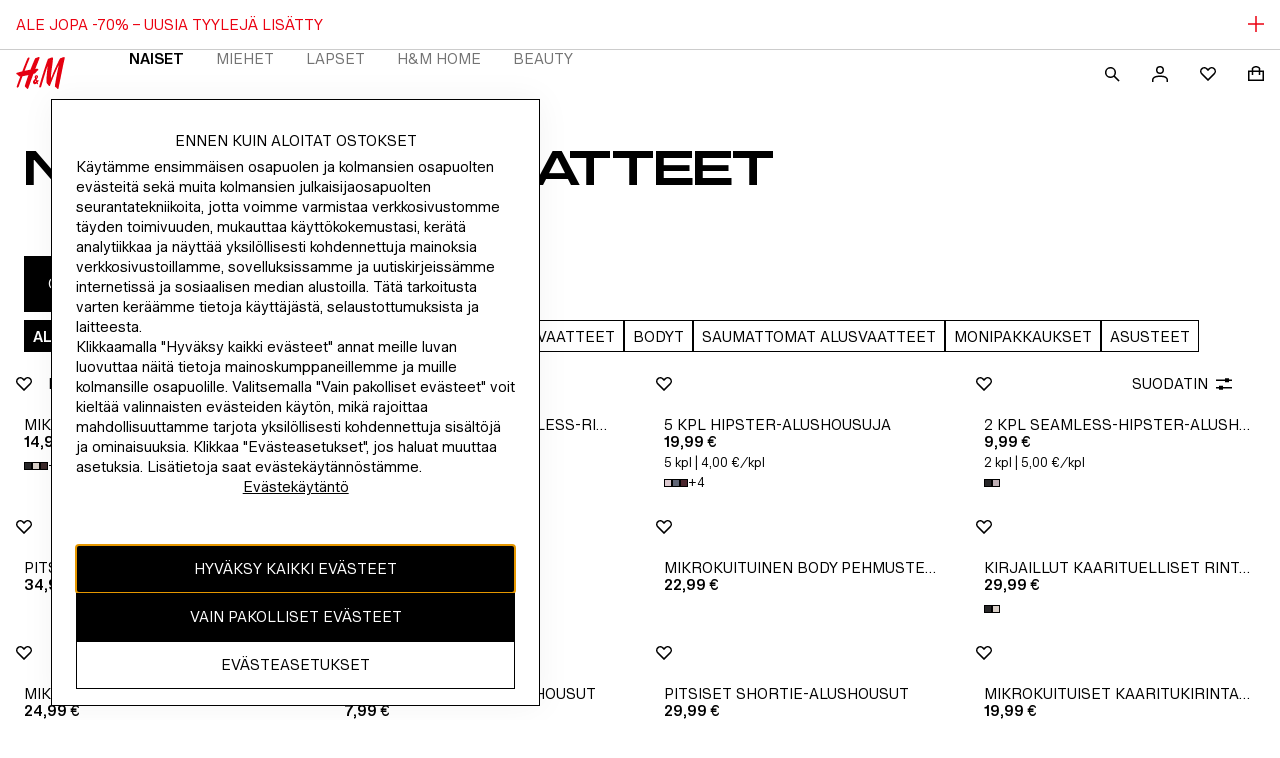

--- FILE ---
content_type: application/javascript
request_url: https://www2.hm.com/eu_nxG2H3/AcbNjb/HFQ/Ozz9zkp15D5E4mbu/YWleKRseAg/ZFh8Vw9/RWUIB
body_size: 160115
content:
(function(){if(typeof Array.prototype.entries!=='function'){Object.defineProperty(Array.prototype,'entries',{value:function(){var index=0;const array=this;return {next:function(){if(index<array.length){return {value:[index,array[index++]],done:false};}else{return {done:true};}},[Symbol.iterator]:function(){return this;}};},writable:true,configurable:true});}}());(function(){YN();OBB();n7E();var XI=function MQ(Z6,sR){var Ft=MQ;do{switch(Z6){case RN:{Yt.push(LY);Z6=j3;var WI={'\x48':zR()[lc(tS)].apply(null,[r5,Qc]),'\x49':L0(typeof Hz()[Lb(h9)],'undefined')?Hz()[Lb(h9)](g0,XS):Hz()[Lb(l9)](AS,C0),'\x4a':Lt()[At(Ll)](ww,cW),'\x4d':Ag()[Tk(l9)](t6,Z9),'\x50':Oz(typeof P8()[db(GR)],mQ('',[][[]]))?P8()[db(l9)](Bk,TI):P8()[db(Tg)](gt,H0),'\x53':Lt()[At(zt)](Hw,cL),'\x58':P8()[db(GR)].apply(null,[Ll,Jr]),'\x64':Hz()[Lb(GR)](xN,ng),'\x66':P8()[db(Ll)].call(null,kR,hZ),'\x72':Hz()[Lb(Ll)](pG,zw),'\x77':Ag()[Tk(GR)](D6,Xz)};var JQ;return JQ=function(bt){return Dz(KB,[bt,WI]);},Yt.pop(),JQ;}break;case rM:{while(lS(Ob,Ib.length)){zR()[Ib[Ob]]=lz(Pt(Ob,dz))?function(){return rZ.apply(this,[hM,arguments]);}:function(){var OZ=Ib[Ob];return function(B0,ml){var rk=m0(B0,ml);zR()[OZ]=function(){return rk;};return rk;};}();++Ob;}Z6=j3;}break;case x3:{Z6=rM;var Ib=sR[jr];JZ(Ib[tS]);var Ob=tS;}break;}}while(Z6!=j3);};var BW=function(){if(F8["Date"]["now"]&&typeof F8["Date"]["now"]()==='number'){return F8["Date"]["now"]();}else{return +new (F8["Date"])();}};var Ow=function(YY){return F8["Math"]["floor"](F8["Math"]["random"]()*YY["length"]);};var lE,QN,zp,WH,xM,Dg,sD,B6,cw,hE,II,Bc,PW,XU,Tt,X3,Wr,SY,gp,Vt,AH,Fg,C,xc,t5,ck,B9,U8,K0,VN,Bp,hm,Kl,zQ,k9,tN,mD,Im,lW,zD,L3,A2,Q3,vW,QM,Yb,zN,RY,xL,Or,Eg,Cm,lt,rH,bR,gW,fl,hM,QY,PM,Xt,kI,S3,wm,vD,wH,Gz,f2,LZ,GN,dI,XQ,XH,Np,Ul,hB,tQ,US,n8,IJ,WN,Kb,P2,CJ,Qb,r5,Gp,mM,sG,hI,Rb,Rc,zG,nB,LW,nJ,BG,M0,nU,ll,hG,N5,XM,lw,O9,OI,XD,wN,bg,Ym,DJ,VE,WD,cS,m8,Ub,CM,Lg,xZ,vg,DQ,MR,B3,Tp,Jk,AW,pI,SE,jZ,B5,p0,H9,vE,O,EG,nW,Nb,I6,L2,dW,cB,F,zk,AY,hD,vB,Xb,B,Rr,q3,O2,qW,Yw,PE,D5,sm,zB,ZU,l5,E6,r9,vG,Jp,t9,XB,mZ,v6,zU,Xr,A6,fL,Rz,LN,Pz,AN,dc,vH,zb,gl,Ab,G5,OD,jM,TQ,R0,T8,bB,jW,A0,R5,j0,Zc,Cp,d6,CE,FH,wI,lQ,Q5,W9,cD,Qw,Xc,NZ,w0,T9,ID,U,pS,kH,q8,l6,v8,XG,qc,UW,r6,nE,mk,AR,BS,N6,vr,MB,pp,kt,nb,fG,VH,qb,gb,ES,Vm,m9,W0,qG,hQ,M8,p8,z0,tW,PQ,rQ,YD,P9,kw,H5,OB,jQ,gY,M5,tG,Sp,E3,T0,OR,Ol,Al,xm,Sl,NR,TS,m5,p9,CG,tb,nZ,Kc,MY,XR,PU,U3,P6,ZD,xR,Qz,wB,Lw,Z8,Bm,wG,Mc,AZ,n2,QG,ZB,WQ,Zk,EZ,xt,Bg,bI,cL,gS,WB,tY,tl,Uw,VG,nl,Q0,Up,Sk,x8,BU,n0,tZ,DZ,Dm,DD,Xw,Hl,Dt,RM,wL,Gk,H3,KH,KB,KJ,pG,X6,tg,jk,Q6,tp,tE,gm,R9,kW,rg,NN,FB,PB,WE,Hk,Kk,z8,DE,EI,JL,R,Mz,Az,gI,tB,qr,S9,pL,wS,cI,cN,Dr,X8,mJ,qE,rB,SH,Wm,EN,I0,Fr,mw,BY,zM,N9,l0,S0,Ot,Cb,j2,El,FQ,HY,c2,MW,YI,C2,DR,n5,BR,PS,IR,gU,IZ,Om,Bw,m2,kl,Mr,AQ,Db,V0,Tm,C5,MS,LH,F0,Pk,FW,rt,M2,Nl,zZ,lk,XL,tt,G3,CY,Dp,ON,r2,GH,C6,I8,GL,M3,Yz,GU,g2,UI,OL,NQ,CB,DY,p2,RG,hY,pH,wk,HZ,c0,wY,KG,Kw,LB,xW,cY,J3,v5,KM,NY,OU,cZ,z2,JM,rp,K6,cG,fU,HD,Qk,nR,Gb,Vp,BN,VD,Rw,bY,N2,Zl,Rm,dR,jR,AD,xN,q9,bJ,fW,ZZ,rR,c9,fM,lY,kk,TH,Xl,EU,Vg,QH,F3,WS,mG,KR,Gc,Pp,qQ,SR,Iw,Wl,x2,st,SS,b5,Wz,f5,qU,WM,Tl,Rt,Cg,UR,Jg,vz,Tc,gG,BE,sz,bH,SW,rU,Jl,U9,EW,RH,Oc,P3,QW,CI,It,OG,UH,jB,lb,kZ,Y6,Op,qD,c6,Rp,Fp,Cr,Cc,M9,Z0,dS,Vc,OW,QL,cm,CD,BL,wR,DI,C9,xz,J9,Sm,JR,lM,K8,lN,PZ,zl,ZH,ZR,xY,jg,Hm,cJ,EY,KI,w5,MZ,fb,SQ,Zr,TJ,GQ,Vk,j3,N0,nm,bS,QI,ZQ,bQ,JB,vc,rM,pB,Sw,WR,ZN,cb,kQ,T3,rr,Zb,Ik,rJ,b3,Ep,f8,ZG,Vw,Fc,fz,jG,CZ,Jr,RQ,T,wZ,SB,Uk,ZE,Fl,Ht,Gw,Wg,I,U5,qg,K9,Ql,Kz,HQ,HS,Nw,ct,CQ,OS,H2,gZ,MN,xk,EE,Um,nQ,jS,UG,bw,BM,S8,fJ,IN,nt,rG,CN,ZL,gk,b9,cR,sN,kE,z5,zE,mU,k0,mg,z3,G6,sW,wt,Ig,Kp,WU,dk,f3,qM,DM,Hc,Og,Iz,Sg,Jt,qR,xE,LM,LD,fm,wE,qz,cc,C8,L,lG,Gr,TB,cp,MM,Ec,Y3,kU,bc,s5,g5,RE,NS,OH,bl,gM,fg,s6,fY,rz,L5,DL,Gt,jJ,ML,Yl,sY,V5,JS,T5,vt,Yc,YE,HJ,D9,IS,nN,xD,dG,wW,x0,SU,LJ,Mt,Pl,m3,q5,Hg,BH,Tb,g6,VI,W6,Wb,Xp,GE,ED,vN,X9,Lm,dQ,SJ,SI,zW,Rk,JY,J2,hb,Er,NJ,J0,UY,EJ,Cz,Nz,qm,tr,bb,f0,QD,w6,RN,j6,Ww,fQ,bm,Zz,U6,vM,PY,O8,Pc,PG,H6,B2,FY,k6,lU,gE,U0,IE,J6,FL,lD,Uz,Zm,R6,G0,ql,dU,wJ,Sb,lg,nk,V2,c5,GY,gr,wg,MI,dB,kg,qI,Jw,vb,JH,qJ,Nt,n6,Yp,tk,gc,Cl,P0,tR,QZ,CH,np,hJ,Kt,gN,GS,ht,sr,Rl,bN,SM,dg,BQ,LR,Vl,jI,Y9,dp,kJ,Y5,hR,KW,NH,gz,Ug,O0,b8,jb,rI,wb,LI,F5,A9,mm,lm,Ng,CW,mI,mR,cz,F9,x9,AL,Em,QR,Hp,Tr,HR,hl,J5,EQ,Lc,Tz,vk,J,lR,Mw,VW,FR,S,Z3,EM,VU,HU,GI,fr,Br,v0,Ac,TL,gQ,ZJ,Y0,lJ,kM,G9,L9,I2,gL,bk,PJ,pR,nH,RS,gg,QS,IW,LE,d9,Bl,Nm,Ir,LQ,Zg,NI,Qt,qY,Ez,Rg,CR,xg,q0,mN,IQ,dD,qS,vQ,BZ,QE,KY,T2,jl,GB,lB,Q2,VY,YW,LS,QU,jH,sI,k8,pQ,dl,Et,fS,DU,YQ,St,X5,A5,Ok,RZ,vI,ft,z9,M6,Km,c3,HB,CS,HN,IH,OQ,Gg,FM,UZ,vR,hz,zS,qH,VS,NE,TE,bp,MH,dJ,Dl,sE,zI,AB,Fb,JJ,gR,zr,ZY,Yr,kN,fH,V9,hL,g8,Lz,cQ,x3;var kz=function(){YR=["!M`],#0","GO0","1<","X\'%\t. ","%=bWl[56tlz5\f\fTdXK51etn\v\x00%\x3f!Qly-0\x00\'B}7\vh~[\x00\x3f-7Mww1+:3&nny-5&%`B{7d\vd~[s\x3f9-7Bow\x07D+=3Qnly-\"\x00\'NB}7\vw~[\x00\x3f9-7BAw1+>3&nlW-5&%`Bn7\vd~[*\x3f9-7Bow+=3.nly-$\x00\'B}7\va~[\x00\x3f-7B]w1+13&no\f-5\f%`Bi7\x00\vd~T\x3f9-7Bow\x00+=3Unly-1\x00%pB} 7\vk~[\x00\x3f\x07-7Bcw1+\x3f3&nhy-5w%`Bi7\x07d\vd~[6\x3f9-\x077Bow\x07!+=32nly-1\x00 B}7\vg~[\x00\x3f-7BIw1+53&niy-5%`B}7\vdwT&\x3f9-7Bow+=36nly-<\x00 NB}7\vl~[\x00\x3fL-7B{w1+63&nli-5{%`Br7\x07\x3f\vd~[6\x3f9-7Bow\x00+=3nly-7\x00%B}7\vw~[\x00\x3f9->MIw1+93&nly-5\x00%`Bw7d\vd~T\x3f9-\x007Bow+=3]nly-2\x00!pB}7\vo~[\x00\x3f)-7Bww1+*3&nii-5\b%`Bx7\x3f\vd~[:\x3f9-7Bow1+=<\x00nl{2r-7_{1955_y-5z#(MAw1\bd7l~[\x00.(5!t`[5\x073&|P\x007++d5dnO\x001dlR\x00;\"-%dlx!K\x00%fyksM01%dgjt=7#1dlWw<\"-$%dg]\f!+=t%fNyv2=&$HP\'1}\b&lm6r-0r=\r=/G)56\\uiK;$\x07\x3f%f\\W-663)%NH!\'=%fD)51eRtl#t1dlP\r\"-\x009%jF}q4$&nl}5*-tiL5*31doQ:&&df|~t%\x3f/m5=\f]^z5\v \fTdm7($%dgu!>t%fN{sM5\v%d`H{_/=\x3fcm7\';r\x3f%\x40F}q4t%f~t\v$r\\ld}5\tK3 Ul}\b&%v<%dl}>\vt%f~t\b-\v%dalt%\x3f\x3fRq(#%[L50\f\vdm2$\b-=}Fz5 \f!d\"\\NQA=\x00a%tl~{%=+Dm7\'9w%jF}\x00!!9\"om<%$\f\x07KgT\'\'=\'!dlo\v=%N_t%\x3fd<Rq(|1%:%dd}5:\x00%fx\f&M3i","%!1\bDOP\'",")duc5\b)\x07","oEhQsxIs","# DKHK\n*.1\v_-4\t61\x00\rg#\x07d2$\b\\p","pFyQ)>^rw\x3ff#aEq^,p)N*~","","]!!\'&QDS,=*.!\x00LC[%\n+ ","1KHN#\x00+!\nFYU-","zrO\'!+!\tzHJ#161","\\I-\x00%","","^H-!+\'63LIY%)=\nBhD!4\b+;\n","=Q","+2","\x40OW+\x00/$\vWLN;\'005\x40","Z]6*9:$\x40^O+*90&\vW","X#\x00%","OqN","WBQ","]\'+\t;eW","ul#\x00,.\'\'IY",":1\x07PYU,","YS\x006,30DJ","x-1\':","i8","61*1\nA"," &\vR^Y0","*,;K","6 ","D^K","nI1\x00+\x07&J_}$\x00!!\nFYU-\x07.8","\'9","/ .","1*\b\'&","\'M_S/d,DsDY56","2# \rSH-, ","VYS0#","X\'+\'6lnS/+\':","\r4\x07&J_","7\vKN]6","-D_","%0\x3f-:\x40UH","\x40Y4","+CKO!!,K[]1","$1FE~;3!\b5D\x40O-","\f","[\'\x00\b\'8HHH0\r","KHN#\x00+!\nFYU-","6&iB_","#\rR","!\b\x07,\x40CO+*","S7\x00!=\x00QE","1KDL7%\b+;\nsDY5\x07#6\b\x40I","HP\'!6IAu&","^\rwD",")7\'hBJ\'0%\b#","_Y,!\'&V","b0{a5!Ts","61Q","\x07JCZ+)","*:\f","VHH\x00%\n\'\x07\rBC].","OU-!\b0=\x07d}u,(%<","61*1","0IY]","\x40T-!","Z4i","DU","%11\"IB]6","\x3fyU\f\x00)","\f7meZ\b96\b.og","\"* U`m(k","\x00K\'/6yPYS$(","7\v0 ","X+\x07","\f0;JYE2","QBz+\f!","8C","D","M_S5","KBX\' =\f\'","%","nXhPnxH\t","]Y0+/5\nFH","/1\'KY","#GIN+!","2","AHZ#(\b5\bPH","zU,+\v1t)\x40IU#T#-W\rl.#Q+:DaTR#-b\rKF&#&",")8\vKCY!\x00-,",",-=\nQHN\x07!6","7\rQT",".*75\x40","\vGGY!\x00d,.!LCa","V__","]7\x00++8\b","21NHN","\f28uLE7+;\n","\x40Y6+","O&","LKN#!","\f","n7x","6#\x3f","QB]","04","\',\x40CO+*","1$K","1DtN","0JX_*12, ","+7, ","63!VYq\'-\t1vTO6)=!7V^","P^T","\'D_H%)=\nB","FBR6*\t\'","1\b9\x00","<+ WLH-","FBQ26\x3f\rA","/#\x00","\n\v","$","(t"," ","]( =\f\'","QBI!7\b#&","-K[]. \\# \x40\x40L6T0b\'WH]&T*,y\rQHN#(b=\nVY],!RH\nBN&6\\6;DGH+\x00!#6\b\x40,*Q#&DT-.! \x40I1\x00d#\"L\'= ;\b\vDH\'%\b-&9\r/0-0J","RZ","\x00!\n.","IsXiM","McN","\x00\'","\'\"","FNY2\x00","ID_\'","+, WIS5","-","YT\'","\f_","Q_Y\'\x00&&V^","n","\x071!1V"," N"," #\x00\fWBH6!*#8","0\t\x40","&$","|JDR66F!;W^Yk","l3#\'p~","-/;$\x40^O","wH[\x07\f4","\'3\rJC","KzOQm!\b$WLQ1K021Y","6*#8",",2&-l","#6QYY0\r"];};var Dc=function(sQ){if(sQ===undefined||sQ==null){return 0;}var g9=sQ["toLowerCase"]()["replace"](/[^a-z]+/gi,'');return g9["length"];};var Jb=function(xQ){var f9=['text','search','url','email','tel','number'];xQ=xQ["toLowerCase"]();if(f9["indexOf"](xQ)!==-1)return 0;else if(xQ==='password')return 1;else return 2;};var jc=function(){return F8["Math"]["floor"](F8["Math"]["random"]()*100000+10000);};var Ic=function(vl){if(vl==null)return -1;try{var ZS=0;for(var Dk=0;Dk<vl["length"];Dk++){var VR=vl["charCodeAt"](Dk);if(VR<128){ZS=ZS+VR;}}return ZS;}catch(cl){return -2;}};var Qg=function(WZ,kb){return WZ==kb;};var Ak=function(){return ["\x6c\x65\x6e\x67\x74\x68","\x41\x72\x72\x61\x79","\x63\x6f\x6e\x73\x74\x72\x75\x63\x74\x6f\x72","\x6e\x75\x6d\x62\x65\x72"];};var lS=function(L6,rw){return L6<rw;};var wc=function mz(vZ,j9){'use strict';var w9=mz;switch(vZ){case I5:{var Bt=j9[jr];var hS;Yt.push(sS);return hS=Bt&&Qg(Oz(typeof Hz()[Lb(Gl)],mQ([],[][[]]))?Hz()[Lb(b6)].apply(null,[gt,q6]):Hz()[Lb(h9)](tw,Vb),typeof F8[P8()[db(AI)].call(null,Hw,OY)])&&L0(Bt[Ag()[Tk(zt)].apply(null,[Pb,h9])],F8[P8()[db(AI)](Hw,OY)])&&Oz(Bt,F8[P8()[db(AI)].apply(null,[Hw,OY])][Lt()[At(Hw)](z6,Ut)])?Oz(typeof Hz()[Lb(Hw)],mQ([],[][[]]))?Hz()[Lb(qk)](RG,Ew):Hz()[Lb(h9)](WY,tI):typeof Bt,Yt.pop(),hS;}break;case JM:{var fI=j9[jr];return typeof fI;}break;case I2:{var p6=j9[jr];var sZ=j9[MU];var Xk=j9[X2];Yt.push(rW);p6[sZ]=Xk[Ag()[Tk(b6)](kS,lZ)];Yt.pop();}break;case XG:{var fk=j9[jr];var bZ=j9[MU];var pb=j9[X2];return fk[bZ]=pb;}break;case pH:{var pg=j9[jr];var Il=j9[MU];var Mb=j9[X2];Yt.push(f6);try{var Bb=Yt.length;var hk=lz([]);var Nk;return Nk=rZ(zM,[Oz(typeof E0()[VZ(GR)],mQ([],[][[]]))?E0()[VZ(h9)](h9,Jc,DL,Xg,Nc,Xg):E0()[VZ(d0)].apply(null,[D6,ZI,V6,n9,JW,v9]),BI()[Sz(Hw)](HI,Tg,qt,lz(lz(tS)),sr),zR()[lc(mW)].apply(null,[sY,tS]),pg.call(Il,Mb)]),Yt.pop(),Nk;}catch(VQ){Yt.splice(Pt(Bb,Ck),Infinity,f6);var KZ;return KZ=rZ(zM,[E0()[VZ(h9)](h9,Ll,DL,Xg,Ck,pw),Lt()[At(qk)](mt,Ot),Oz(typeof zR()[lc(l9)],'undefined')?zR()[lc(mW)].apply(null,[sY,tS]):zR()[lc(dz)](Fk,I9),VQ]),Yt.pop(),KZ;}Yt.pop();}break;case Gr:{return this;}break;case fM:{var Dw=j9[jr];Yt.push(kY);var Uc;return Uc=rZ(zM,[Wc()[bz(jY)](Zw,xb,FZ,wl,F6,zt),Dw]),Yt.pop(),Uc;}break;case X2:{return this;}break;case Rp:{return this;}break;case IU:{Yt.push(ZW);var RW;return RW=Wc()[bz(pk)](RI,pw,TY,rS,tS,b6),Yt.pop(),RW;}break;case GE:{var jz=j9[jr];Yt.push(Pg);var jt=F8[Hz()[Lb(nc)](mY,Ct)](jz);var KS=[];for(var RR in jt)KS[Lt()[At(GR)](pW,xN)](RR);KS[P8()[db(bW)](pk,xI)]();var Mg;return Mg=function Mk(){Yt.push(pk);for(;KS[Ag()[Tk(tS)](SZ,gw)];){var rb=KS[BI()[Sz(AI)](YZ,GR,qZ,l9,hg)]();if(Wk(rb,jt)){var vY;return Mk[L0(typeof Ag()[Tk(FS)],mQ('',[][[]]))?Ag()[Tk(FS)].call(null,XY,WW):Ag()[Tk(b6)](wQ,lZ)]=rb,Mk[E0()[VZ(Hw)](h9,zg,ng,mS,mW,dZ)]=lz(Ck),Yt.pop(),vY=Mk,vY;}}Mk[L0(typeof E0()[VZ(l9)],'undefined')?E0()[VZ(d0)].call(null,PR,Yg,h8,x6,lz(Ck),Bz):E0()[VZ(Hw)](h9,YZ,ng,mS,nz,h9)]=lz(pz[Tg]);var xl;return Yt.pop(),xl=Mk,xl;},Yt.pop(),Mg;}break;case rr:{Yt.push(X0);this[E0()[VZ(Hw)](h9,FI,Q9,mS,ww,lz(lz(tS)))]=lz(tS);var Yk=this[Oz(typeof zR()[lc(Bk)],mQ('',[][[]]))?zR()[lc(zw)](M2,Lk):zR()[lc(dz)].apply(null,[Ml,XZ])][tS][E0()[VZ(nc)](Hw,E9,DW,lI,lz([]),Fz)];if(L0(L0(typeof Lt()[At(QQ)],'undefined')?Lt()[At(Ck)](rY,T6):Lt()[At(qk)](mt,m6),Yk[Oz(typeof E0()[VZ(GR)],mQ(Lt()[At(ZI)](Vz,TR),[][[]]))?E0()[VZ(h9)](h9,YS,rY,Xg,mb,tS):E0()[VZ(d0)](sg,GR,tw,O6,UQ,pZ)]))throw Yk[zR()[lc(mW)](Sc,tS)];var GZ;return GZ=this[zR()[lc(JW)](b0,Zt)],Yt.pop(),GZ;}break;case LM:{var IY=j9[jr];var D0;Yt.push(xb);return D0=IY&&Qg(Hz()[Lb(b6)](rl,q6),typeof F8[Oz(typeof P8()[db(zw)],'undefined')?P8()[db(AI)](Hw,A8):P8()[db(Tg)](Ek,zz)])&&L0(IY[Ag()[Tk(zt)](Eb,h9)],F8[P8()[db(AI)](Hw,A8)])&&Oz(IY,F8[P8()[db(AI)].call(null,Hw,A8)][Lt()[At(Hw)].apply(null,[z6,cg])])?Hz()[Lb(qk)].apply(null,[Kb,Ew]):typeof IY,Yt.pop(),D0;}break;case hL:{var Kg=j9[jr];return typeof Kg;}break;case x8:{var KQ=j9[jr];var ER;Yt.push(fR);return ER=KQ&&Qg(Hz()[Lb(b6)].apply(null,[Z0,q6]),typeof F8[Oz(typeof P8()[db(FS)],mQ('',[][[]]))?P8()[db(AI)].apply(null,[Hw,nt]):P8()[db(Tg)](sl,S6)])&&L0(KQ[Ag()[Tk(zt)].call(null,zc,h9)],F8[P8()[db(AI)](Hw,nt)])&&Oz(KQ,F8[P8()[db(AI)].call(null,Hw,nt)][L0(typeof Lt()[At(pw)],mQ('',[][[]]))?Lt()[At(Ck)].call(null,vS,JI):Lt()[At(Hw)](z6,DS)])?Hz()[Lb(qk)](f8,Ew):typeof KQ,Yt.pop(),ER;}break;case VE:{var hW=j9[jr];return typeof hW;}break;case Hp:{var Hb=j9[jr];Yt.push(pY);var pt;return pt=Hb&&Qg(Hz()[Lb(b6)](sb,q6),typeof F8[P8()[db(AI)].apply(null,[Hw,nY])])&&L0(Hb[Ag()[Tk(zt)](xS,h9)],F8[P8()[db(AI)](Hw,nY)])&&Oz(Hb,F8[P8()[db(AI)](Hw,nY)][Lt()[At(Hw)].apply(null,[z6,TW])])?Oz(typeof Hz()[Lb(Gl)],'undefined')?Hz()[Lb(qk)].call(null,Ot,Ew):Hz()[Lb(h9)](mS,nS):typeof Hb,Yt.pop(),pt;}break;}};var mQ=function(Jz,TZ){return Jz+TZ;};var s9=function NW(Wt,nI){'use strict';var GW=NW;switch(Wt){case Pp:{var rc=nI[jr];return typeof rc;}break;case Wp:{var wz=nI[jr];var r0;Yt.push(Tg);return r0=wz&&Qg(Hz()[Lb(b6)].apply(null,[dY,q6]),typeof F8[Oz(typeof P8()[db(zY)],mQ([],[][[]]))?P8()[db(AI)](Hw,HW):P8()[db(Tg)](XW,fZ)])&&L0(wz[Oz(typeof Ag()[Tk(Gd)],'undefined')?Ag()[Tk(zt)].apply(null,[FI,h9]):Ag()[Tk(FS)](Ox,xb)],F8[P8()[db(AI)].call(null,Hw,HW)])&&Oz(wz,F8[P8()[db(AI)].apply(null,[Hw,HW])][Lt()[At(Hw)](z6,dA)])?Hz()[Lb(qk)](h8,Ew):typeof wz,Yt.pop(),r0;}break;case lm:{var Cf=nI[jr];return typeof Cf;}break;case Tr:{var Is=nI[jr];var HP=nI[MU];var xA=nI[X2];Yt.push(Jd);Is[HP]=xA[Ag()[Tk(b6)].call(null,Yq,lZ)];Yt.pop();}break;case qm:{var I4=nI[jr];var Ux=nI[MU];var nF=nI[X2];return I4[Ux]=nF;}break;case xM:{var hO=nI[jr];var IK=nI[MU];var Mx=nI[X2];Yt.push(Eh);try{var w1=Yt.length;var GC=lz(MU);var Y4;return Y4=rZ(zM,[L0(typeof E0()[VZ(h9)],'undefined')?E0()[VZ(d0)].apply(null,[mV,TT,v9,UT,lz(lz({})),qd]):E0()[VZ(h9)](h9,mW,Wx,Xg,ff,lz(tS)),BI()[Sz(Hw)](HI,Tg,kR,YS,bd),zR()[lc(mW)](Kd,tS),hO.call(IK,Mx)]),Yt.pop(),Y4;}catch(EK){Yt.splice(Pt(w1,Ck),Infinity,Eh);var Bh;return Bh=rZ(zM,[E0()[VZ(h9)].call(null,h9,Ud,Wx,Xg,lz({}),h9),Lt()[At(qk)](mt,fT),zR()[lc(mW)](Kd,tS),EK]),Yt.pop(),Bh;}Yt.pop();}break;case IU:{return this;}break;case CU:{var fh=nI[jr];var R1;Yt.push(BP);return R1=rZ(zM,[Wc()[bz(jY)](h9,Ud,FZ,MC,FS,zt),fh]),Yt.pop(),R1;}break;case WU:{return this;}break;case I2:{return this;}break;case MU:{var kj;Yt.push(hC);return kj=Wc()[bz(pk)](Ed,Gl,TY,D4,z6,b6),Yt.pop(),kj;}break;case qD:{var pA=nI[jr];Yt.push(ZK);var cA=F8[Hz()[Lb(nc)](xj,Ct)](pA);var vO=[];for(var wV in cA)vO[Oz(typeof Lt()[At(Ck)],'undefined')?Lt()[At(GR)].call(null,pW,Ug):Lt()[At(Ck)].apply(null,[O6,k1])](wV);vO[L0(typeof P8()[db(Fs)],mQ('',[][[]]))?P8()[db(Tg)](FF,Sx):P8()[db(bW)].apply(null,[pk,Th])]();var j1;return j1=function gf(){Yt.push(jY);for(;vO[Ag()[Tk(tS)](th,gw)];){var mF=vO[BI()[Sz(AI)](YZ,GR,Xg,WY,bx)]();if(Wk(mF,cA)){var b1;return gf[Ag()[Tk(b6)](GP,lZ)]=mF,gf[E0()[VZ(Hw)].call(null,h9,Yg,vw,mS,IV,YZ)]=lz(pz[l9]),Yt.pop(),b1=gf,b1;}}gf[E0()[VZ(Hw)].apply(null,[h9,df,vw,mS,Hw,ww])]=lz(pz[Tg]);var Kx;return Yt.pop(),Kx=gf,Kx;},Yt.pop(),j1;}break;case v5:{Yt.push(V6);this[E0()[VZ(Hw)](h9,fA,GK,mS,Zw,rK)]=lz(tS);var Fd=this[zR()[lc(zw)](Bc,Lk)][tS][E0()[VZ(nc)].apply(null,[Hw,pk,AA,lI,jf,Ud])];if(L0(Lt()[At(qk)](mt,Jw),Fd[L0(typeof E0()[VZ(dZ)],mQ([],[][[]]))?E0()[VZ(d0)](dK,Fz,LT,Kn,lz({}),Nc):E0()[VZ(h9)](h9,zY,Wn,Xg,lz(Ck),lz([]))]))throw Fd[zR()[lc(mW)].apply(null,[TR,tS])];var CT;return CT=this[zR()[lc(JW)].apply(null,[MY,Zt])],Yt.pop(),CT;}break;case dM:{var dj=nI[jr];Yt.push(TK);var V1;return V1=dj&&Qg(Hz()[Lb(b6)].apply(null,[Zg,q6]),typeof F8[P8()[db(AI)](Hw,PS)])&&L0(dj[Ag()[Tk(zt)](CS,h9)],F8[P8()[db(AI)](Hw,PS)])&&Oz(dj,F8[Oz(typeof P8()[db(jY)],'undefined')?P8()[db(AI)].apply(null,[Hw,PS]):P8()[db(Tg)](FZ,Ej)][Lt()[At(Hw)](z6,Oc)])?Hz()[Lb(qk)](J0,Ew):typeof dj,Yt.pop(),V1;}break;case CH:{var Q1=nI[jr];return typeof Q1;}break;case L5:{var r1=nI[jr];var Tf=nI[MU];var L4=nI[X2];Yt.push(cT);r1[Tf]=L4[Ag()[Tk(b6)].apply(null,[kW,lZ])];Yt.pop();}break;case hJ:{var Eq=nI[jr];var kh=nI[MU];var AT=nI[X2];return Eq[kh]=AT;}break;}};var Wf=function(){Nd=["O%","\f\t)#\\\n","*#&#,","nJ","!\r5:~1#",")2V\x07","13^","/~","//6\\&,>[$\b","\v\"Z/\f)A6\x00\x07\"%","\v\"0O\x07\'4#","\x00\'\b","\x07#\b\b","\n","6\b\n\b(%\'\x07\bg>]S,K)wA(\b\f","cS\x3f!cAbL]r#g)}/a|h{R-%+]%O\x3fmg","\x00)","\x3f#\\!.\t,K0\r3G\'\n7","\n","-)#","\x404\b\n\b(%","S","\f+\"I,# #F","\v\x076Z","8(4E#\nK:+6]","6F","6^&:+>I6","4#","!\b.1G#","\t\b\b","$\x3fK)\x00",".;y&\x07","/\f","]%\x07","#","4\\4\b","$#\\\t\b","2f;\n%\'","\t8Z\'0\f\f\x00"," *\f\x00\v&!KS$K8.%K6","#;O\x006:5B0","B%","\x40&\b!\n\"","B!\f8\b(%O\'","8\x40\x07-\f36\\\x07","$8\x40+.&>B2&\t4","~","","5\x00G6","\'B\n.3","\v","^\'",">$<z/\bO;20,","\x3fM","\b2%K","\v","F\n2","\n\"5B0","Y+\t\"",")\b","\'O\x07*","I69\n\x07*2Z;%\n\n\"%h0$\x07)2",":]\x07","\t1Y>\v>","1\b","4\"B\x07\f\f","+\t+>Z\n","\x07\'\n\"6","1.\b2%K 732J +\n\n","rQ","3G\x002","#=5$G,","o\\","*6z0\"O","72\x40I","\n(3K","+\n\b$\x3fk\'",",-45","\bq*\f*6]","\r)6B;!\x00\b","$<","*6V\'-\f,(>\x40\x071","m","=z0\b\n\x3f(9\x40!","\rk\x40\n\x00/,","&\f",",","6Z\x07#\x07.\n\"9Z","#A\x07\b","52I1\n,58Z!#)3B0","\vX","\x00\"4Z-","\"/Z\x3f-","}>\b$)","\fr\vr.2","%\"Z\x07-","4#)>I6\x00","TnwUS12-\t\n6\\:","$+>J0*\f\n32\\60\x00","<u],\x00##6Z`W","\b\b\b \x40#03.j1\f38\\","6.3%G1","","29Z/\b\x3f\x07> \\%","\f3Z0\f\b)73O\x07\'","SD73"," )",".%22!\x00\t3","wf","\"16B&M\b\":^\x07b\x00K\"$Z7\"w\x40,\x4056L\'M36\x40\'Ce\"g8\\\'Og5KS+\n%;K_b\x00Q&%\\;M\x00\t\"4Z\x00b\x00\bg\x3fO\'MK\'.C-A\b\"%O\x07-2CUg:K\x07*\vE","\t)","J4\f8&#O","0K6)","P(\'MI","\n\f","^+2\'",">J\'","\n6V\'-\f,(>\x40\x071","]0",")#y&\x07","\n\n=3#\\ ","3$J","+0(6J","T2","#\n\x07","\b.;","3","\n)","2:L0","**\x3f","2\n\x3fG&"," \'","\t\r","}#\n+(%E0","[ \b","\t42","\v\"5E6%\"9","/\"%X!\b8,2\\!\'\n\b56Z-",".\f\n\b.8\x40",">]=##","\'\x003J\'","1\x07G\v\'=\n\b.8","$9\n#\\","$\x00","7\"Z","C&/1>M1","7\x07\\:)*\\-","a=","q,2\v5>I620\t)3G%20",".$^6\x07.$2^\x07+","2;B:&","4\f\x074\">I6","UdK\nV","# %A\'","*8T:1!\x00\b+;W24\f\x07%;K","\'3\x00O\'!\x00\b","/","(:L\'","04\v\"5J+\n#44\\20\r","\x07g2V\x070\f\f)0 \v&#G,M4y","&\b>C1\f","","6C+\bQ+>I6\x4048\\","\x00!\n",":G\x00","\'\v/","/2M\v8 9O1","X1\r\x07","\x00*\f%\\;/\r\"%","O"];};var U4=function(Of){var Aw=Of[0]-Of[1];var Ks=Of[2]-Of[3];var pf=Of[4]-Of[5];var UV=F8["Math"]["sqrt"](Aw*Aw+Ks*Ks+pf*pf);return F8["Math"]["floor"](UV);};var CF=function(Un,MO){return Un>>>MO|Un<<32-MO;};var bK=function(jV,ZV){return jV<<ZV;};var OA=function(){OT=[];};var G4=function(Hq){var Rh=0;for(var l4=0;l4<Hq["length"];l4++){Rh=Rh+Hq["charCodeAt"](l4);}return Rh;};var T1=function(DP){if(DP===undefined||DP==null){return 0;}var LP=DP["toLowerCase"]()["replace"](/[^0-9]+/gi,'');return LP["length"];};var gP=function(jA,Bn){return jA>>Bn;};var Gq=function(t4,KT){return t4 instanceof KT;};var nj=function(){return Dz.apply(this,[v5,arguments]);};var L1=function(){return Dz.apply(this,[x3,arguments]);};var kC=function(){return Dz.apply(this,[Rp,arguments]);};var WF=function(){G1=["\x6c\x65\x6e\x67\x74\x68","\x41\x72\x72\x61\x79","\x63\x6f\x6e\x73\x74\x72\x75\x63\x74\x6f\x72","\x6e\x75\x6d\x62\x65\x72"];};var rh=function Ex(HA,gd){'use strict';var qx=Ex;switch(HA){case XG:{Yt.push(GK);try{var TA=Yt.length;var vV=lz(lz(jr));var TO=tS;var C1=F8[Hz()[Lb(nc)].apply(null,[gQ,Ct])][zR()[lc(Fs)].apply(null,[Fl,q6])](F8[Hz()[Lb(hh)](xW,qd)][Lt()[At(Hw)].apply(null,[z6,LS])],zR()[lc(mP)](tk,zg));if(C1){TO++;lz(lz(C1[Ag()[Tk(Dh)].call(null,M0,FO)]))&&Js(C1[Ag()[Tk(Dh)](M0,FO)][Wc()[bz(b6)](Tg,UQ,WA,HZ,RI,ZI)]()[Ag()[Tk(qZ)](jQ,Fz)](zR()[lc(UQ)](vk,rK)),Cx(pz[l9]))&&TO++;}var En=TO[Wc()[bz(b6)](ZI,RA,WA,HZ,FS,ZI)]();var IA;return Yt.pop(),IA=En,IA;}catch(KK){Yt.splice(Pt(TA,Ck),Infinity,GK);var PT;return PT=zR()[lc(pZ)].call(null,Mt,FI),Yt.pop(),PT;}Yt.pop();}break;case nL:{Yt.push(rF);if(F8[Ag()[Tk(Zt)](Rt,nA)][Oz(typeof E0()[VZ(Xg)],mQ([],[][[]]))?E0()[VZ(JW)].apply(null,[Dh,JW,QF,DW,qd,bW]):E0()[VZ(d0)].call(null,UP,Hw,wQ,fR,Ed,lz(lz(tS)))]){if(F8[Hz()[Lb(nc)](n6,Ct)][zR()[lc(Fs)].call(null,YK,q6)](F8[Ag()[Tk(Zt)](Rt,nA)][E0()[VZ(JW)](Dh,RI,QF,DW,Gx,lz(Ck))][Lt()[At(Hw)](z6,c1)],L0(typeof E0()[VZ(Bk)],mQ([],[][[]]))?E0()[VZ(d0)](Cn,MA,Fn,Os,Gx,FI):E0()[VZ(bn)](zt,Bs,Mf,bh,lz(lz(Ck)),bW))){var NO;return NO=Hz()[Lb(Ll)](kZ,zw),Yt.pop(),NO;}var sT;return sT=BI()[Sz(Qc)](p1,l9,F6,QP,OY),Yt.pop(),sT;}var kn;return kn=zR()[lc(pZ)](x9,FI),Yt.pop(),kn;}break;case dM:{Yt.push(Pd);var tK;return tK=lz(Wk(Lt()[At(Hw)](z6,wh),F8[L0(typeof Ag()[Tk(h9)],mQ([],[][[]]))?Ag()[Tk(FS)](dw,Yn):Ag()[Tk(Zt)](r9,nA)][Hz()[Lb(xb)](tb,xq)][Hz()[Lb(mP)].call(null,AZ,xh)][Ag()[Tk(UQ)](Et,ff)])||Wk(Lt()[At(Hw)].call(null,z6,wh),F8[Ag()[Tk(Zt)].apply(null,[r9,nA])][Hz()[Lb(xb)](tb,xq)][L0(typeof Hz()[Lb(QO)],mQ('',[][[]]))?Hz()[Lb(h9)](jY,UO):Hz()[Lb(mP)](AZ,xh)][P8()[db(hh)](pw,Yq)])),Yt.pop(),tK;}break;case m8:{Yt.push(Zf);try{var ph=Yt.length;var BT=lz(MU);var KO=new (F8[Ag()[Tk(Zt)].apply(null,[IQ,nA])][Hz()[Lb(xb)].apply(null,[gl,xq])][Hz()[Lb(mP)](rt,xh)][Ag()[Tk(UQ)].call(null,kk,ff)])();var pn=new (F8[Oz(typeof Ag()[Tk(pZ)],'undefined')?Ag()[Tk(Zt)].apply(null,[IQ,nA]):Ag()[Tk(FS)].apply(null,[ST,c4])][Hz()[Lb(xb)].call(null,gl,xq)][Hz()[Lb(mP)].call(null,rt,xh)][P8()[db(hh)](pw,Xx)])();var pK;return Yt.pop(),pK=lz([]),pK;}catch(rC){Yt.splice(Pt(ph,Ck),Infinity,Zf);var EO;return EO=L0(rC[Ag()[Tk(zt)](fT,h9)][Hz()[Lb(Qc)](r6,YS)],Lt()[At(Vz)](bn,Zg)),Yt.pop(),EO;}Yt.pop();}break;case jr:{Yt.push(qV);if(lz(F8[L0(typeof Ag()[Tk(qt)],mQ([],[][[]]))?Ag()[Tk(FS)](PK,FP):Ag()[Tk(Zt)](bR,nA)][E0()[VZ(xh)].apply(null,[pk,WA,tC,Ml,b6,mW])])){var xf=L0(typeof F8[Ag()[Tk(Zt)](bR,nA)][zR()[lc(fA)].call(null,Ok,ZI)],BI()[Sz(l9)](wn,FS,hh,lz(lz(Ck)),JC))?Hz()[Lb(Ll)].apply(null,[hz,zw]):BI()[Sz(Qc)].apply(null,[p1,l9,d0,nc,bP]);var cC;return Yt.pop(),cC=xf,cC;}var hd;return hd=Oz(typeof zR()[lc(ZI)],'undefined')?zR()[lc(pZ)](Z8,FI):zR()[lc(dz)](Nx,Md),Yt.pop(),hd;}break;case Wp:{Yt.push(MK);var r4=Hz()[Lb(jY)].apply(null,[Rk,Fs]);var YP=lz(lz(jr));try{var U1=Yt.length;var YO=lz({});var sC=pz[Tg];try{var hF=F8[Hz()[Lb(fA)].apply(null,[QR,zt])][Lt()[At(Hw)].call(null,z6,jS)][Wc()[bz(b6)](nq,zY,WA,bY,zY,ZI)];F8[L0(typeof Hz()[Lb(Hw)],mQ('',[][[]]))?Hz()[Lb(h9)](DA,ng):Hz()[Lb(nc)](Uk,Ct)][P8()[db(Zt)](Bz,wh)](hF)[L0(typeof Wc()[bz(l9)],mQ(Lt()[At(ZI)].call(null,Vz,n5),[][[]]))?Wc()[bz(Ck)].apply(null,[ff,QP,HT,Lh,dT,wC]):Wc()[bz(b6)].apply(null,[FI,XA,WA,bY,dz,ZI])]();}catch(cF){Yt.splice(Pt(U1,Ck),Infinity,MK);if(cF[Hz()[Lb(RI)].call(null,Yc,Xd)]&&L0(typeof cF[Hz()[Lb(RI)](Yc,Xd)],P8()[db(d0)].call(null,Fz,Kb))){cF[Hz()[Lb(RI)](Yc,Xd)][P8()[db(Qc)](zg,V0)](Ag()[Tk(fA)](rI,Bs))[P8()[db(QQ)].call(null,mW,MR)](function(md){Yt.push(ZA);if(md[L0(typeof Ag()[Tk(zY)],mQ('',[][[]]))?Ag()[Tk(FS)](EV,tA):Ag()[Tk(MA)].call(null,mC,Qq)](zR()[lc(RI)](dh,FP))){YP=lz(lz(MU));}if(md[Ag()[Tk(MA)].call(null,mC,Qq)](Lt()[At(Ed)](ZI,IO))){sC++;}Yt.pop();});}}r4=L0(sC,h9)||YP?Hz()[Lb(Ll)](tR,zw):Lt()[At(Ll)](ww,hI);}catch(zh){Yt.splice(Pt(U1,Ck),Infinity,MK);r4=Hz()[Lb(Gd)](Z8,Fs);}var IP;return Yt.pop(),IP=r4,IP;}break;case x3:{Yt.push(sO);var E1=zR()[lc(pZ)](AB,FI);try{var Ns=Yt.length;var Ms=lz(lz(jr));E1=Oz(typeof F8[L0(typeof Lt()[At(l9)],mQ([],[][[]]))?Lt()[At(Ck)].call(null,kT,Cd):Lt()[At(z6)].apply(null,[tS,vk])],BI()[Sz(l9)].apply(null,[wn,FS,RA,v9,sf]))?Oz(typeof Hz()[Lb(zt)],'undefined')?Hz()[Lb(Ll)](Nj,zw):Hz()[Lb(h9)](tq,dV):Lt()[At(Ll)].apply(null,[ww,Gf]);}catch(gh){Yt.splice(Pt(Ns,Ck),Infinity,sO);E1=Hz()[Lb(Gd)](HZ,Fs);}var Qj;return Yt.pop(),Qj=E1,Qj;}break;case xM:{Yt.push(vs);var rd=zR()[lc(pZ)].call(null,Ec,FI);try{var EF=Yt.length;var KF=lz([]);rd=F8[Lt()[At(Bs)](kR,ct)][Lt()[At(Hw)].call(null,z6,qF)][zR()[lc(GR)](sn,Eb)](BI()[Sz(Xg)].call(null,Jh,Vz,z6,Ed,qP))?Hz()[Lb(Ll)].apply(null,[CY,zw]):Lt()[At(Ll)](ww,Nj);}catch(PA){Yt.splice(Pt(EF,Ck),Infinity,vs);rd=Hz()[Lb(Gd)].apply(null,[vk,Fs]);}var dx;return Yt.pop(),dx=rd,dx;}break;case CU:{Yt.push(KP);var SO=zR()[lc(pZ)].call(null,fW,FI);try{var cK=Yt.length;var ms=lz([]);SO=Oz(typeof F8[zR()[lc(rK)](bc,kR)],BI()[Sz(l9)].apply(null,[wn,FS,E9,lz(lz(Ck)),f1]))?Hz()[Lb(Ll)].apply(null,[Fb,zw]):Lt()[At(Ll)](ww,Tc);}catch(nn){Yt.splice(Pt(cK,Ck),Infinity,KP);SO=Hz()[Lb(Gd)](vc,Fs);}var BA;return Yt.pop(),BA=SO,BA;}break;case qm:{Yt.push(lh);var YF=Wk(zR()[lc(qd)].call(null,Vw,xh),F8[Ag()[Tk(Zt)].apply(null,[wb,nA])])||Js(F8[zR()[lc(YS)](b4,dz)][zR()[lc(fF)](H4,Bs)],tS)||Js(F8[zR()[lc(YS)](b4,dz)][zR()[lc(q6)](vW,pW)],tS);var lP=F8[L0(typeof Ag()[Tk(Xd)],'undefined')?Ag()[Tk(FS)].call(null,tS,xj):Ag()[Tk(Zt)](wb,nA)][E0()[VZ(bW)](Hw,IV,Sh,kF,lz(lz({})),E9)](Lt()[At(Yg)].apply(null,[QT,BC]))[P8()[db(mP)](WY,Sb)];var Bx=F8[Ag()[Tk(Zt)](wb,nA)][E0()[VZ(bW)].apply(null,[Hw,tS,Sh,kF,mb,IV])](Ag()[Tk(RI)].call(null,Rs,RI))[P8()[db(mP)].apply(null,[WY,Sb])];var HK=F8[Ag()[Tk(Zt)](wb,nA)][E0()[VZ(bW)](Hw,XA,Sh,kF,Xg,Es)](Hz()[Lb(qd)].apply(null,[kl,RO]))[P8()[db(mP)](WY,Sb)];var Id;return Id=Lt()[At(ZI)](Vz,Hh)[Lt()[At(Gd)](xh,EW)](YF?Hz()[Lb(Ll)].apply(null,[rV,zw]):L0(typeof Lt()[At(UQ)],mQ('',[][[]]))?Lt()[At(Ck)](Dx,qh):Lt()[At(Ll)](ww,nK),Wc()[bz(Gl)].call(null,UO,F6,Wq,lF,Gx,Ck))[Lt()[At(Gd)](xh,EW)](lP?Hz()[Lb(Ll)](rV,zw):Lt()[At(Ll)].call(null,ww,nK),Wc()[bz(Gl)].call(null,fA,zg,Wq,lF,I1,Ck))[Lt()[At(Gd)].call(null,xh,EW)](Bx?Oz(typeof Hz()[Lb(Dh)],mQ('',[][[]]))?Hz()[Lb(Ll)].call(null,rV,zw):Hz()[Lb(h9)].apply(null,[px,Gf]):Lt()[At(Ll)].call(null,ww,nK),Wc()[bz(Gl)].call(null,Yg,lz(lz(tS)),Wq,lF,AK,Ck))[Lt()[At(Gd)].call(null,xh,EW)](HK?Oz(typeof Hz()[Lb(ZI)],mQ([],[][[]]))?Hz()[Lb(Ll)].call(null,rV,zw):Hz()[Lb(h9)](JF,dY):Lt()[At(Ll)](ww,nK)),Yt.pop(),Id;}break;case RM:{Yt.push(Pq);try{var E4=Yt.length;var gx=lz([]);var ZO=tS;var Dn=F8[Oz(typeof Hz()[Lb(mP)],mQ([],[][[]]))?Hz()[Lb(nc)].call(null,fT,Ct):Hz()[Lb(h9)].apply(null,[TC,Hx])][zR()[lc(Fs)](TY,q6)](F8[zR()[lc(l9)](wT,pk)],BI()[Sz(xd)].apply(null,[Yf,Zt,Zt,nc,ws]));if(Dn){ZO++;if(Dn[Ag()[Tk(b6)].call(null,IF,lZ)]){Dn=Dn[L0(typeof Ag()[Tk(dZ)],mQ([],[][[]]))?Ag()[Tk(FS)].call(null,WP,p4):Ag()[Tk(b6)](IF,lZ)];ZO+=mQ(bK(Dn[Ag()[Tk(tS)](pT,gw)]&&L0(Dn[Oz(typeof Ag()[Tk(q6)],'undefined')?Ag()[Tk(tS)](pT,gw):Ag()[Tk(FS)].apply(null,[bs,lh])],pz[l9]),Ck),bK(Dn[Hz()[Lb(Qc)].apply(null,[Ln,YS])]&&L0(Dn[Hz()[Lb(Qc)].apply(null,[Ln,YS])],BI()[Sz(xd)](Yf,Zt,Zw,WY,ws)),pz[IV]));}}var Rj;return Rj=ZO[Wc()[bz(b6)](AK,nq,WA,X0,fA,ZI)](),Yt.pop(),Rj;}catch(hf){Yt.splice(Pt(E4,Ck),Infinity,Pq);var sw;return sw=L0(typeof zR()[lc(nc)],mQ('',[][[]]))?zR()[lc(dz)](H0,A1):zR()[lc(pZ)](lY,FI),Yt.pop(),sw;}Yt.pop();}break;case EE:{var hw=gd[jr];var Ds;Yt.push(Ut);return Ds=F8[Hz()[Lb(nc)](KW,Ct)][zR()[lc(Fs)](W4,q6)](F8[Oz(typeof zR()[lc(qZ)],mQ('',[][[]]))?zR()[lc(YS)](Ht,dz):zR()[lc(dz)].call(null,bA,rV)][Ag()[Tk(JW)](D1,v9)],hw),Yt.pop(),Ds;}break;case X2:{Yt.push(ZT);var DF=function(hw){return Ex.apply(this,[EE,arguments]);};var VA=[E0()[VZ(pk)](zt,hh,Ws,hT,xh,jf),E0()[VZ(Nc)](FS,Gd,Zf,Zs,Es,pk)];var nh=VA[zR()[lc(Cs)].call(null,OW,Bk)](function(WC){var OC=DF(WC);Yt.push(Zn);if(lz(lz(OC))&&lz(lz(OC[Ag()[Tk(Dh)](Xx,FO)]))&&lz(lz(OC[Ag()[Tk(Dh)].apply(null,[Xx,FO])][Wc()[bz(b6)].apply(null,[Fz,E9,WA,hV,ww,ZI])]))){OC=OC[Ag()[Tk(Dh)].call(null,Xx,FO)][Oz(typeof Wc()[bz(Xz)],mQ([],[][[]]))?Wc()[bz(b6)](ww,MA,WA,hV,YS,ZI):Wc()[bz(Ck)].apply(null,[mb,Fz,zx,Ed,lz(lz(Ck)),nz])]();var sx=mQ(L0(OC[Ag()[Tk(qZ)].call(null,Rf,Fz)](Ag()[Tk(rK)].apply(null,[Ix,lO])),Cx(V3[Lt()[At(Gl)](JA,PZ)]())),bK(F8[E0()[VZ(dz)].call(null,zt,dZ,Vn,fV,qd,dz)](Js(OC[Ag()[Tk(qZ)].call(null,Rf,Fz)](Ag()[Tk(mb)].apply(null,[CK,JW])),Cx(Ck))),Ck));var Ih;return Yt.pop(),Ih=sx,Ih;}else{var Sj;return Sj=zR()[lc(pZ)].call(null,dW,FI),Yt.pop(),Sj;}Yt.pop();});var LO;return LO=nh[Wc()[bz(h9)](YS,Vz,Gx,jx,Nc,h9)](Lt()[At(ZI)](Vz,Ug)),Yt.pop(),LO;}break;case X8:{Yt.push(IO);throw new (F8[Lt()[At(Vz)](bn,gl)])(zR()[lc(Sf)].call(null,J6,S4));}break;case lm:{var NV=gd[jr];var B4=gd[MU];Yt.push(xV);if(Qg(B4,null)||Js(B4,NV[Ag()[Tk(tS)].apply(null,[El,gw])]))B4=NV[L0(typeof Ag()[Tk(Bs)],mQ('',[][[]]))?Ag()[Tk(FS)](jj,CP):Ag()[Tk(tS)](El,gw)];for(var kA=tS,vf=new (F8[P8()[db(zt)](Xz,vK)])(B4);lS(kA,B4);kA++)vf[kA]=NV[kA];var bV;return Yt.pop(),bV=vf,bV;}break;case zp:{var dn=gd[jr];var RC=gd[MU];Yt.push(kS);var x1=Qg(null,dn)?null:Lx(BI()[Sz(l9)].apply(null,[wn,FS,Qc,XA,sl]),typeof F8[P8()[db(AI)].call(null,Hw,pI)])&&dn[F8[Oz(typeof P8()[db(xd)],'undefined')?P8()[db(AI)].call(null,Hw,pI):P8()[db(Tg)](vw,Tg)][Ag()[Tk(Bk)](Y0,Cs)]]||dn[L0(typeof Lt()[At(kR)],mQ('',[][[]]))?Lt()[At(Ck)].apply(null,[Ef,Vq]):Lt()[At(Xz)].call(null,jP,s6)];if(Lx(null,x1)){var Jn,Ss,Sd,wq,vC=[],nw=lz(tS),Ld=lz(Ck);try{var mT=Yt.length;var bO=lz([]);if(Sd=(x1=x1.call(dn))[zR()[lc(Bk)](xk,Ll)],L0(tS,RC)){if(Oz(F8[Hz()[Lb(nc)](mk,Ct)](x1),x1)){bO=lz(lz({}));return;}nw=lz(Ck);}else for(;lz(nw=(Jn=Sd.call(x1))[Oz(typeof E0()[VZ(b6)],mQ(Lt()[At(ZI)](Vz,Im),[][[]]))?E0()[VZ(Hw)](h9,Xd,AS,mS,Ll,zw):E0()[VZ(d0)](UA,pZ,qt,t6,qk,Fz)])&&(vC[Lt()[At(GR)](pW,UZ)](Jn[L0(typeof Ag()[Tk(FS)],mQ([],[][[]]))?Ag()[Tk(FS)].apply(null,[Os,OK]):Ag()[Tk(b6)](EY,lZ)]),Oz(vC[Ag()[Tk(tS)](N0,gw)],RC));nw=lz(tS));}catch(Wj){Ld=lz(tS),Ss=Wj;}finally{Yt.splice(Pt(mT,Ck),Infinity,kS);try{var lV=Yt.length;var Hs=lz([]);if(lz(nw)&&Lx(null,x1[Ag()[Tk(mb)](Vt,JW)])&&(wq=x1[Ag()[Tk(mb)](Vt,JW)](),Oz(F8[Hz()[Lb(nc)](mk,Ct)](wq),wq))){Hs=lz(lz({}));return;}}finally{Yt.splice(Pt(lV,Ck),Infinity,kS);if(Hs){Yt.pop();}if(Ld)throw Ss;}if(bO){Yt.pop();}}var gF;return Yt.pop(),gF=vC,gF;}Yt.pop();}break;case mM:{var Qd=gd[jr];Yt.push(Z4);if(F8[P8()[db(zt)](Xz,hs)][E0()[VZ(Es)](zt,UO,tn,Zt,FI,YZ)](Qd)){var hq;return Yt.pop(),hq=Qd,hq;}Yt.pop();}break;}};var qA=function(RT){if(RT===undefined||RT==null){return 0;}var JT=RT["replace"](/[\w\s]/gi,'');return JT["length"];};var Pn=function(){return Lj.apply(this,[hL,arguments]);};var Pt=function(vT,tj){return vT-tj;};var WK=function(){return Lj.apply(this,[jr,arguments]);};var Oz=function(Aj,YA){return Aj!==YA;};var Jf=function(){xn=["\x6c\x65\x6e\x67\x74\x68","\x41\x72\x72\x61\x79","\x63\x6f\x6e\x73\x74\x72\x75\x63\x74\x6f\x72","\x6e\x75\x6d\x62\x65\x72"];};function OBB(){nL=[+ ! +[]]+[+[]]-+ ! +[]-+ ! +[],MU=+ ! +[],X2=! +[]+! +[],IU=+ ! +[]+! +[]+! +[]+! +[]+! +[],l3=+ ! +[]+! +[]+! +[]+! +[]+! +[]+! +[]+! +[],CU=+ ! +[]+! +[]+! +[]+! +[]+! +[]+! +[],tH=[+ ! +[]]+[+[]]-[],jr=+[],I5=+ ! +[]+! +[]+! +[],Wp=! +[]+! +[]+! +[]+! +[],dM=[+ ! +[]]+[+[]]-+ ! +[];}var sA=function(){return Dz.apply(this,[Wp,arguments]);};var Xs=function(){JP=["\x61\x70\x70\x6c\x79","\x66\x72\x6f\x6d\x43\x68\x61\x72\x43\x6f\x64\x65","\x53\x74\x72\x69\x6e\x67","\x63\x68\x61\x72\x43\x6f\x64\x65\x41\x74"];};var Cj=function(hA,NK){return hA%NK;};var Cx=function(Xh){return -Xh;};var L0=function(Xj,Zh){return Xj===Zh;};var Js=function(sF,SP){return sF>SP;};var VP=function(){M4=["\f:\v\n\x07\"\vV\n+++\f#\vU\v","WdG","G\n-\v","G","\x3fG*6","\b0-\"5\x40","k\bQP","f\n3/.\x005\rv_SFB(0,$Rq\b\n=\'F\x00AFbIUbRVv","\'\"5\t]6\x00","S\x072","\x00 \r","1",">;21\vQ","0\v\b5\rg:,8","L\t","S[))rh7G:LDRL\\I:,#{&JqxP95Uc\x3fZ","\t274C\b","S0\x00\v5\vQ","\n1\f\x40\'->7\t G\x3f\f","=n\t:","^#:22*x6\v","ZF \x40VpDb Fb90\bJpOF-:bSVbJVSeOr[V`_s+\x3fd","2$;U\n","81~","9Z+$","-\x00]\b\v",",\'5g\n-\v","-\v\fA6\v","D1","\f","\vk,","#<W\x076,N\f1\tU\b-2","/14Q","^","","+++\f\x3f\n\x40","1B\x07","\nU 3#[\b","2<G","=M","\v-8U\b\b:","W<\t /F\t0-\r","0%\rZ","G+\'#,D<\n\x008","\'1Q","\t\x07\"d\t1\vb#\x3f\bG/.}Z","\'/$Y","k9-69","\b5","2U","2\x40\b,\f",">","6\r[\v(70\"\t4","8\r#5","\x3fD","2\"Z",":\t","\t=>A26\b\t>","2\rU\b,",",0\x07=","!\"Z8<\r+",";7668\x40\t\b>\f6","\\\t:17\f5\r","#_Z\tb\x07<PF1\n/A1AK0b 6-+9Z(\n2","1","\t-\b5*f/","2\r\x07$[","2:_+\"\x40\t-p[K/\r-4\x07Kx","\fQ","\t\n#","\rC","!&$g6%5\x077","","  \v","1\b","31","3U*+","]\b:\x07\r\x07","\'-=/jS","%#,]>5B","\x07:\v6A\b","l","0\n!\t\v\x3f\tQ","\b\x001_d\n8R+Fb_R\t1 6_v(\f\'","F\n+5\vg\f1.5=[","\n+*","&\f95","\x3f<","[16&","5P+,\f#","\x3f_",";\'3y\t6,$5\x40","(\r6","\x3fD\t:",">u.l>%4\':[\')>\x00(\r\x3f>v7*,%  >r88;2 \'\nLU1^4q >X2\x07%2;TOVU\"4>4\'\'b1\x075\x00;T\nP%:=  3Lv\n\x07.) .;=u\'.>32MX!=w 7=v7*q#1\'e\r*\x00 \'9u\'9.p\r>vS*>\x00Y+7u\'*>  .u%\b1{ />u\'(&F5( >~9\x07O24u)\x00>,+ .u/F.V\v\b4>\n\n$>| 7>u/[>+77\'\f8> 3gLu>>./#6.wQ)>01aFu#2>\x004 f.u%:\bN{ #\x3f>v7*&)P_0_\'*31\x07#78V!=*%q3\t>|*5+56Nu\'*>5Uf.u%24N\t );>u\n%= -\tM\\\b414;!=P%:$\'*[]>01c)]\x00>)\'6.p]>8\ra&u\t\">%p*5\x001*\bM%\b> \'2a *5.`>S*<RUa\'*3\x0779u\'-\'  >~U=\x07O#7<`=f> >~\v9\x07O#7=V\x00>/; 6.w%*>\b\t\x005Hv7*))_3G *5v/>`>A>>);)6.wQ)>\x00Fu*>+(37\'(* \r87R7(h= %\tO\\_* \bQ7.>\r\n\'n+\r> $iyT%407\v\nM\\<\b0!`LVU)\',,4\'nU>\x07w0\b\x3f7*7_0_\'*12u\'1\v\n+2PS*>\x002\fg//>+1>a\')\x0711\x001~\')j> $f.u!m7;!iLv7*&/P1e$)>\nUW\b9\n;0\'p*%.V\vj> $f.u%\x3f%)\t );>v\n%o/\r\nL_$*:$)u\'!+,Q\'f.u%94J\t );>u\r($\'_\'*2\f;\x077u\'!-2)\'f.u%>\x07w 7=7*+#_>a\'*W7<Q\">>738L.7>u\x00>)\t.6.v\v* \v6R7)>4\'z0\r;2 \'Kz7>=/\n2PV\n.\x00W7<WW<lF \'>{<Rk6 \'\rM\x00>)\t.f.u%\bn*) #\x3f>7*&r >f\x071-+\'Ju\'*G\v(\'>{+)>\x00,;>u\rZ(I %\'u *%1;1eP!\f4>\'\n\'z03.\x005>u\'*>\v(\'>zQRt \r877*s4\r:[\']>8V79u\'9(/\t>vS*>\x00Y/>u\'$,%#-T_\'*119.u\'*>s5f.u%\bn) \t>u\'\':% \')|U(* \r:R7(h= %59b_*\f \'\f`.[\n54\'b%\r<u#7=c.[\n54\'X+\r<u#7<e\r!f> >~/8O>u\v\"Q.u%1o{ *#9u\'!-\nQ\'%\ba\'*4\x077Hv7*(\x07_>a\'* \r:R7*>/\r1\'n-*\"!\tmU=+%TV.u(2l5.8>f1374<e\': ;>u\b\t#-*[688)\t _|M\x00>/+6.p*-\f8>v7**\x07\n\r:[\']>\x0751OU\'>>p/3e\': ;>u\n=#-\n_\'*\t{ #\x3f=g86N>f(2\x07--#78W\v-*%X>vS*>P3\x3f>7*+\'V1>a\')\b%1Ti~\')j> $T_\'*3\x0774w3I #(rV\n*#.\x07W\b:4>\n\n$>r-*424u)\x00=\x07P48S *15U3u.\x00>(\x00f.u%\t\t24w\rI /38r\bm)\b\bJu7*I %2:L_*\x00);>u\n=N\'\n\'b%\r< \'9z\x00>/+7u\')\b,uW7<Q >>\x003\b\n\'f \t)6;1eOWV!j)\'\br1\f.\x00%>u\'*3\x07+u\'*7P$W7<e\r!f>\v(\'>bP]>73<u\'*u>~R=*%\r*b !..73)\r)\x3fo-+\'}7*>7L-\tfP2 \'6g.[% \'F*55);>u0\f9% \'cQ]> 9u\'6&/\n)~,!8)(7>u\'<-,*>~\b:1OW7<PW=>\r\n\'zV\b27;U;=u\'#/>\'p*%.V\vj> $f.u%=o\x07\t );>v\n%o/\r\nL_$*:$)M;>u\v%>~\b84W7<`.)j> $f.u%\n%6$W7<U!f>\r\n\'G88;2 \'.`.\x00>)>~(9O22u\'!-4\'L\n\t2r\x00%=\x40I>> !8W *:5W7<`3:9I %*f_*< \'8b#= %(_*W7<a1YlF \'>\\#Rh\f \'8f>[\n54\'r+\r<u#7<W\rf> >~\t8O>u\v&\"Q.u%92N{ );>u\rZI %(\r*: \r\n9R7//>+\f0_\'*21\v#78V!=*%q3\t>|*50\'u7><//\t\t\'~\"\tm-.0>u.\x00>%>~\x3fOW7<f\r=>\x07-p*58>n3\x07*\n\n$>x*5:5$2u\'!.7\n\'r+)&/2 \'`.[I %:^*5:5(\bu\'!-\'D-*\".W\b%3,TV5.q\'*4P;>u\b-={N>~\t8OW7<c3/>+\b\v*5:5$u\'!-\'D-*\".W\b%3,TV5.q\'*4\nP\x3f\"u\'!0,Q\'f.u%2o \'\n\fn1^1\r_\'*2;W7<U#/>+1l\x0088;2 \'1m>90= \"\t(~!=w 7=l)\x00>);6.p*5(2);>u\r1+,%#-[\']>\v!WT=,3S.u%88;2 \'1m>90= \"\t(~!=w 7=~\'#/>+%=*53.`>\f)\x00>.\'\x07>%*>\v>u)\x00>)\r%6.p*55);>v\b//34\ba\')5681#u7>=q/V\t\'~V=2) 4i4u)\x00=./V3X1l\x00 \'u\'!l)\'f.u!>l-;\x001eQ7.>N>~\x3f81O29u\'!i+\nQ\'f.u%< \'\n\fn1^1\r_\'*1I>u\'*0$Q.u%\t\x075{ );>u\v%= !28b1l--+\'u\'!i+\x07\'f.u%< \'\nU!-&.0\r7_$*9\t #\x3f4g//>\t\t\'~1\n7.;=u\'!<I %2\'~_* \v67*(\r_\'*4)M;>u\r\x07%f.u%4\x07 \t>u\'2I %`*5\b0u\'!2-Q\'h6}\'*6W78PT\x07*%XU.u,\t29p\x0014P!R&;$\'>u\");\vX>u\v&  >r\n]>;\rFu6/\x078\'>Y#98>\"1i8u\'*08\'f.u%14\'5%3>v\'*>$ >~7%\x07OU\'mB","k9:&&F9<\r+A\b\b","xUF(&j_P\\/\x07k","=]\n",";",".9G2,\v","k9:&&F9<\r+A\b\b+-",">5Q\b*\b\'\rU:","]-6","\b>\v!\t*\x3f","\x07:%",">\r65=G\n2","9&","R-3-","+_o\b\n+4F3P6","\"\x40\t\b0",">X:\f","V","D\n\n+-\vF0","+3#\x40","#r<",":(Ow","87S45P:\r","[!G9#$D\x00)-\v3X9","","k9-4B\x07\x07*6","\'\b","\'29Q\t+>!&v,","B\x07\x07*","C\tr1\t","5A\v- \r",":\fk",">[","\x3f","/\r-3\vg\t","\f\t*/\\\t:17\f5\rg)!","\v\"","#NQ","","]","N\x073b%6A\n/.}Z","$h6","A#_Z\t61X","*/665","\x40e","*","\"1\v.","9\r#\fF\t6\n/","y\x0767\fF3X\nK,\v#\rp\f]:5Q","Q#:&\r#\fv(\f\'\"1\vU","\"D","<G\"1\')6","\v\x3fu\n\n-1","\r/)#\r%1W\x07>\v\'","/","#$<","70\x07F\r-6,\r>q0\r","9d","9!\x07","\v","Y","2\fW=","&W<0\r)Z\n6\'","#\vG","+\v-19])b\f#\v+\n0F1_D26\b5_B\x07\x07*l","Y\t)1\b9]<#5","/>\f\x40\x07\x073+0\b7F","1D\n","\n,","<-$\rA0\r","->9\f","\r*.7\"\f]\t1","$","60+"];};function YN(){V3=new Object();if(typeof window!==''+[][[]]){F8=window;}else if(typeof global!==[]+[][[]]){F8=global;}else{F8=this;}}var F8;var sV=function(Pj){if(F8["document"]["cookie"]){try{var zK=""["concat"](Pj,"=");var qn=F8["document"]["cookie"]["split"]('; ');for(var FA=0;FA<qn["length"];FA++){var nC=qn[FA];if(nC["indexOf"](zK)===0){var qC=nC["substring"](zK["length"],nC["length"]);if(qC["indexOf"]('~')!==-1||F8["decodeURIComponent"](qC)["indexOf"]('~')!==-1){return qC;}}}}catch(lq){return false;}}return false;};var ET=function LA(Xq,bC){'use strict';var FT=LA;switch(Xq){case dM:{var pP=function(bq,Hj){Yt.push(nx);if(lz(fP)){for(var N1=tS;lS(N1,SC);++N1){if(lS(N1,Bk)||L0(N1,QQ)||L0(N1,qk)||L0(N1,hh)){pF[N1]=Cx(Ck);}else{pF[N1]=fP[Ag()[Tk(tS)](HZ,gw)];fP+=F8[Ag()[Tk(AI)].call(null,MF,pw)][L0(typeof Ag()[Tk(AI)],mQ([],[][[]]))?Ag()[Tk(FS)](mt,sP):Ag()[Tk(rO)](M2,YS)](N1);}}}var NA=Lt()[At(ZI)].apply(null,[Vz,qI]);for(var GT=tS;lS(GT,bq[Ag()[Tk(tS)](HZ,gw)]);GT++){var J1=bq[Ag()[Tk(Ll)].call(null,zq,qZ)](GT);var Pf=Hf(gP(Hj,ZI),pz[zt]);Hj*=pz[ZI];Hj&=pz[FS];Hj+=pz[Hw];Hj&=pz[AI];var PP=pF[bq[P8()[db(b6)](mP,kd)](GT)];if(L0(typeof J1[Oz(typeof Ag()[Tk(b6)],mQ('',[][[]]))?Ag()[Tk(Gd)].call(null,kf,IV):Ag()[Tk(FS)].apply(null,[LF,WT])],Hz()[Lb(b6)](F1,q6))){var qO=J1[Ag()[Tk(Gd)].apply(null,[kf,IV])](tS);if(NP(qO,Bk)&&lS(qO,SC)){PP=pF[qO];}}if(NP(PP,tS)){var Ax=Cj(Pf,fP[Ag()[Tk(tS)](HZ,gw)]);PP+=Ax;PP%=fP[Ag()[Tk(tS)].apply(null,[HZ,gw])];J1=fP[PP];}NA+=J1;}var ZF;return Yt.pop(),ZF=NA,ZF;};var jd=function(Fq){var Tw=[0x428a2f98,0x71374491,0xb5c0fbcf,0xe9b5dba5,0x3956c25b,0x59f111f1,0x923f82a4,0xab1c5ed5,0xd807aa98,0x12835b01,0x243185be,0x550c7dc3,0x72be5d74,0x80deb1fe,0x9bdc06a7,0xc19bf174,0xe49b69c1,0xefbe4786,0x0fc19dc6,0x240ca1cc,0x2de92c6f,0x4a7484aa,0x5cb0a9dc,0x76f988da,0x983e5152,0xa831c66d,0xb00327c8,0xbf597fc7,0xc6e00bf3,0xd5a79147,0x06ca6351,0x14292967,0x27b70a85,0x2e1b2138,0x4d2c6dfc,0x53380d13,0x650a7354,0x766a0abb,0x81c2c92e,0x92722c85,0xa2bfe8a1,0xa81a664b,0xc24b8b70,0xc76c51a3,0xd192e819,0xd6990624,0xf40e3585,0x106aa070,0x19a4c116,0x1e376c08,0x2748774c,0x34b0bcb5,0x391c0cb3,0x4ed8aa4a,0x5b9cca4f,0x682e6ff3,0x748f82ee,0x78a5636f,0x84c87814,0x8cc70208,0x90befffa,0xa4506ceb,0xbef9a3f7,0xc67178f2];var TV=0x6a09e667;var If=0xbb67ae85;var hn=0x3c6ef372;var Qf=0xa54ff53a;var KV=0x510e527f;var dd=0x9b05688c;var tV=0x1f83d9ab;var XF=0x5be0cd19;var cf=Wh(Fq);var RF=cf["length"]*8;cf+=F8["String"]["fromCharCode"](0x80);var Iq=cf["length"]/4+2;var ls=F8["Math"]["ceil"](Iq/16);var dq=new (F8["Array"])(ls);for(var Ph=0;Ph<ls;Ph++){dq[Ph]=new (F8["Array"])(16);for(var hj=0;hj<16;hj++){dq[Ph][hj]=cf["charCodeAt"](Ph*64+hj*4)<<24|cf["charCodeAt"](Ph*64+hj*4+1)<<16|cf["charCodeAt"](Ph*64+hj*4+2)<<8|cf["charCodeAt"](Ph*64+hj*4+3)<<0;}}var tF=RF/F8["Math"]["pow"](2,32);dq[ls-1][14]=F8["Math"]["floor"](tF);dq[ls-1][15]=RF;for(var qw=0;qw<ls;qw++){var Us=new (F8["Array"])(64);var pO=TV;var zj=If;var tT=hn;var wd=Qf;var CA=KV;var zA=dd;var mx=tV;var fd=XF;for(var Kq=0;Kq<64;Kq++){var gq=void 0,Uf=void 0,qj=void 0,hx=void 0,gT=void 0,CO=void 0;if(Kq<16)Us[Kq]=dq[qw][Kq];else{gq=CF(Us[Kq-15],7)^CF(Us[Kq-15],18)^Us[Kq-15]>>>3;Uf=CF(Us[Kq-2],17)^CF(Us[Kq-2],19)^Us[Kq-2]>>>10;Us[Kq]=Us[Kq-16]+gq+Us[Kq-7]+Uf;}Uf=CF(CA,6)^CF(CA,11)^CF(CA,25);qj=CA&zA^~CA&mx;hx=fd+Uf+qj+Tw[Kq]+Us[Kq];gq=CF(pO,2)^CF(pO,13)^CF(pO,22);gT=pO&zj^pO&tT^zj&tT;CO=gq+gT;fd=mx;mx=zA;zA=CA;CA=wd+hx>>>0;wd=tT;tT=zj;zj=pO;pO=hx+CO>>>0;}TV=TV+pO;If=If+zj;hn=hn+tT;Qf=Qf+wd;KV=KV+CA;dd=dd+zA;tV=tV+mx;XF=XF+fd;}return [TV>>24&0xff,TV>>16&0xff,TV>>8&0xff,TV&0xff,If>>24&0xff,If>>16&0xff,If>>8&0xff,If&0xff,hn>>24&0xff,hn>>16&0xff,hn>>8&0xff,hn&0xff,Qf>>24&0xff,Qf>>16&0xff,Qf>>8&0xff,Qf&0xff,KV>>24&0xff,KV>>16&0xff,KV>>8&0xff,KV&0xff,dd>>24&0xff,dd>>16&0xff,dd>>8&0xff,dd&0xff,tV>>24&0xff,tV>>16&0xff,tV>>8&0xff,tV&0xff,XF>>24&0xff,XF>>16&0xff,XF>>8&0xff,XF&0xff];};var PF=function(){var vF=An();var nV=-1;if(vF["indexOf"]('Trident/7.0')>-1)nV=11;else if(vF["indexOf"]('Trident/6.0')>-1)nV=10;else if(vF["indexOf"]('Trident/5.0')>-1)nV=9;else nV=0;return nV>=9;};var jT=function(){var zC=ZP();var lx=F8["Object"]["prototype"]["hasOwnProperty"].call(F8["Navigator"]["prototype"],'mediaDevices');var qf=F8["Object"]["prototype"]["hasOwnProperty"].call(F8["Navigator"]["prototype"],'serviceWorker');var xC=! !F8["window"]["browser"];var WO=typeof F8["ServiceWorker"]==='function';var gC=typeof F8["ServiceWorkerContainer"]==='function';var gV=typeof F8["frames"]["ServiceWorkerRegistration"]==='function';var Ad=F8["window"]["location"]&&F8["window"]["location"]["protocol"]==='http:';var FC=zC&&(!lx||!qf||!WO||!xC||!gC||!gV)&&!Ad;return FC;};var ZP=function(){var Ff=An();var MP=/(iPhone|iPad).*AppleWebKit(?!.*(Version|CriOS))/i["test"](Ff);var Dd=F8["navigator"]["platform"]==='MacIntel'&&F8["navigator"]["maxTouchPoints"]>1&&/(Safari)/["test"](Ff)&&!F8["window"]["MSStream"]&&typeof F8["navigator"]["standalone"]!=='undefined';return MP||Dd;};var DK=function(kq){var lT=F8["Math"]["floor"](F8["Math"]["random"]()*100000+10000);var nf=F8["String"](kq*lT);var K1=0;var ss=[];var kP=nf["length"]>=18?true:false;while(ss["length"]<6){ss["push"](F8["parseInt"](nf["slice"](K1,K1+2),10));K1=kP?K1+3:K1+2;}var m1=U4(ss);return [lT,m1];};var cP=function(Ij){if(Ij===null||Ij===undefined){return 0;}var LV=function Cw(Ah){return Ij["toLowerCase"]()["includes"](Ah["toLowerCase"]());};var P1=0;(R4&&R4["fields"]||[])["some"](function(JO){var X1=JO["type"];var YT=JO["labels"];if(YT["some"](LV)){P1=Hn[X1];if(JO["extensions"]&&JO["extensions"]["labels"]&&JO["extensions"]["labels"]["some"](function(NC){return Ij["toLowerCase"]()["includes"](NC["toLowerCase"]());})){P1=Hn[JO["extensions"]["type"]];}return true;}return false;});return P1;};var Zq=function(Yx){if(Yx===undefined||Yx==null){return false;}var ZC=function BK(JV){return Yx["toLowerCase"]()===JV["toLowerCase"]();};return kK["some"](ZC);};var jK=function(S1){try{var lf=new (F8["Set"])(F8["Object"]["values"](Hn));return S1["split"](';')["some"](function(Mq){var DT=Mq["split"](',');var AC=F8["Number"](DT[DT["length"]-1]);return lf["has"](AC);});}catch(Gj){return false;}};var NF=function(gj){var zO='';var vq=0;if(gj==null||F8["document"]["activeElement"]==null){return rZ(zM,["elementFullId",zO,"elementIdType",vq]);}var jq=['id','name','for','placeholder','aria-label','aria-labelledby'];jq["forEach"](function(VC){if(!gj["hasAttribute"](VC)||zO!==''&&vq!==0){return;}var vP=gj["getAttribute"](VC);if(zO===''&&(vP!==null||vP!==undefined)){zO=vP;}if(vq===0){vq=cP(vP);}});return rZ(zM,["elementFullId",zO,"elementIdType",vq]);};var PC=function(zs){var CC;if(zs==null){CC=F8["document"]["activeElement"];}else CC=zs;if(F8["document"]["activeElement"]==null)return -1;var Lf=CC["getAttribute"]('name');if(Lf==null){var WV=CC["getAttribute"]('id');if(WV==null)return -1;else return Ic(WV);}return Ic(Lf);};var Dq=function(fj){var UK=-1;var z4=[];if(! !fj&&typeof fj==='string'&&fj["length"]>0){var Tn=fj["split"](';');if(Tn["length"]>1&&Tn[Tn["length"]-1]===''){Tn["pop"]();}UK=F8["Math"]["floor"](F8["Math"]["random"]()*Tn["length"]);var g1=Tn[UK]["split"](',');for(var Pw in g1){if(!F8["isNaN"](g1[Pw])&&!F8["isNaN"](F8["parseInt"](g1[Pw],10))){z4["push"](g1[Pw]);}}}else{var MT=F8["String"](mh(1,5));var kO='1';var O1=F8["String"](mh(20,70));var SK=F8["String"](mh(100,300));var pq=F8["String"](mh(100,300));z4=[MT,kO,O1,SK,pq];}return [UK,z4];};var XP=function(vn,gn){var AP=typeof vn==='string'&&vn["length"]>0;var Kf=!F8["isNaN"](gn)&&(F8["Number"](gn)===-1||OF()<F8["Number"](gn));if(!(AP&&Kf)){return false;}var q1='^([a-fA-F0-9]{31,32})$';return vn["search"](q1)!==-1;};var Df=function(lA,jO,tf){var HV;do{HV=RV(LH,[lA,jO]);}while(L0(Cj(HV,tf),tS));return HV;};var Zj=function(mO){Yt.push(DC);var FV=ZP(mO);var wf=F8[Hz()[Lb(nc)].apply(null,[Tb,Ct])][Lt()[At(Hw)].apply(null,[z6,dF])][zR()[lc(GR)].call(null,sd,Eb)].call(F8[Hz()[Lb(v9)](Sw,S4)][Lt()[At(Hw)].call(null,z6,dF)],Oz(typeof zR()[lc(Hw)],'undefined')?zR()[lc(F6)](W0,O6):zR()[lc(dz)].apply(null,[Fs,rT]));var BV=F8[Hz()[Lb(nc)].call(null,Tb,Ct)][Lt()[At(Hw)](z6,dF)][zR()[lc(GR)](sd,Eb)].call(F8[Hz()[Lb(v9)](Sw,S4)][Lt()[At(Hw)](z6,dF)],E0()[VZ(jY)](Zt,Qc,Rx,nK,xd,pZ));var wO=lz(lz(F8[Ag()[Tk(Zt)](Jk,nA)][L0(typeof Lt()[At(b6)],mQ('',[][[]]))?Lt()[At(Ck)].apply(null,[Y1,rV]):Lt()[At(UO)].call(null,mW,Rx)]));var vx=L0(typeof F8[L0(typeof BI()[Sz(h9)],mQ(Lt()[At(ZI)](Vz,rU),[][[]]))?BI()[Sz(Ll)](mK,tA,jY,Gx,XC):BI()[Sz(Zt)].call(null,dT,Zt,zt,fF,H1)],Hz()[Lb(b6)].apply(null,[Pl,q6]));var SV=L0(typeof F8[L0(typeof Ag()[Tk(Tg)],mQ([],[][[]]))?Ag()[Tk(FS)].apply(null,[dT,lK]):Ag()[Tk(YS)].call(null,g6,Jj)],Hz()[Lb(b6)].apply(null,[Pl,q6]));var On=L0(typeof F8[Wc()[bz(Gd)].call(null,Ll,UQ,Yj,mC,Vz,Tg)][L0(typeof zR()[lc(d0)],mQ('',[][[]]))?zR()[lc(dz)](fx,XK):zR()[lc(UO)].call(null,xR,GA)],Hz()[Lb(b6)].apply(null,[Pl,q6]));var Gn=F8[Ag()[Tk(Zt)](Jk,nA)][L0(typeof zR()[lc(l9)],mQ('',[][[]]))?zR()[lc(dz)](Jx,TF):zR()[lc(ww)].call(null,Bw,nT)]&&L0(F8[Ag()[Tk(Zt)](Jk,nA)][zR()[lc(ww)].call(null,Bw,nT)][Ag()[Tk(I1)].apply(null,[Rn,S4])],Ag()[Tk(Ud)](dc,nT));var Sn=FV&&(lz(wf)||lz(BV)||lz(vx)||lz(wO)||lz(SV)||lz(On))&&lz(Gn);var bF;return Yt.pop(),bF=Sn,bF;};var Nh=function(cn){var Qh;Yt.push(Vj);return Qh=bf()[P8()[db(bn)].call(null,FS,jh)](function VK(EP){Yt.push(Oq);while(Ck)switch(EP[Oz(typeof E0()[VZ(GR)],mQ([],[][[]]))?E0()[VZ(Zt)](h9,v9,Ps,zg,fA,JW):E0()[VZ(d0)](Cd,Jc,Qq,OV,Fs,fA)]=EP[zR()[lc(Bk)](Vd,Ll)]){case pz[Tg]:if(Wk(zR()[lc(ks)].apply(null,[BL,Qx]),F8[Oz(typeof zR()[lc(bn)],'undefined')?zR()[lc(YS)].apply(null,[jS,dz]):zR()[lc(dz)](cq,J4)])){EP[zR()[lc(Bk)](Vd,Ll)]=l9;break;}{var rs;return rs=EP[Oz(typeof Ag()[Tk(zw)],mQ([],[][[]]))?Ag()[Tk(dZ)](mf,vh):Ag()[Tk(FS)](Rq,Xx)](Ag()[Tk(mb)](th,JW),null),Yt.pop(),rs;}case l9:{var bT;return bT=EP[Ag()[Tk(dZ)].call(null,mf,vh)](Ag()[Tk(mb)](th,JW),F8[zR()[lc(YS)](jS,dz)][zR()[lc(ks)].apply(null,[BL,Qx])][BI()[Sz(Vz)].apply(null,[Lh,dz,v9,QQ,W4])](cn)),Yt.pop(),bT;}case GR:case Ag()[Tk(xh)](Vn,RA):{var bj;return bj=EP[Wc()[bz(dz)](dT,Fz,bn,jj,dz,h9)](),Yt.pop(),bj;}}Yt.pop();},null,null,null,F8[Ag()[Tk(bn)](SS,Bj)]),Yt.pop(),Qh;};var Px=function(){if(lz(MU)){}else if(lz({})){}else if(lz(lz(MU))){return function EA(IT){Yt.push(sO);var HF=Cj(IT[L0(typeof Ag()[Tk(Gd)],mQ([],[][[]]))?Ag()[Tk(FS)].apply(null,[sK,rV]):Ag()[Tk(pw)](b0,Sf)],pz[Gl]);var xF=HF;var DO=F8[Hz()[Lb(ZI)].call(null,xx,lj)](F8[Ag()[Tk(AI)](N4,pw)][Ag()[Tk(rO)](qE,YS)](ks),Hw);for(var RK=pz[Tg];lS(RK,Ll);RK++){var rq=Cj(F8[Hz()[Lb(ZI)].apply(null,[xx,lj])](jn(HF,F8[Ag()[Tk(nc)].apply(null,[Vh,UO])][P8()[db(UO)].call(null,nc,vj)](Hw,RK)),Hw),Hw);var js=mQ(rq,pz[l9]);var n1=zV(rq);xF=n1(xF,js);}var Hd;return Hd=Pt(xF,DO)[Wc()[bz(b6)](Hw,lz(Ck),WA,xI,ff,ZI)](),Yt.pop(),Hd;};}else{}};var Dj=function(){Yt.push(cV);try{var Zx=Yt.length;var Sq=lz([]);var qs=BW();var Kh=tO()[E0()[VZ(Vz)](zt,v9,LT,VF,xb,UO)](new (F8[Lt()[At(bW)](Eb,Z1)])(Oz(typeof Ag()[Tk(xh)],mQ([],[][[]]))?Ag()[Tk(Nc)](TP,Vf):Ag()[Tk(FS)](q6,WA),Hz()[Lb(Hw)](Fh,FS)),Oz(typeof zR()[lc(Hw)],'undefined')?zR()[lc(Ud)](Ts,TT):zR()[lc(dz)](sn,sb));var XT=BW();var Gs=Pt(XT,qs);var Xn;return Xn=rZ(zM,[zR()[lc(pw)](LI,fK),Kh,Ag()[Tk(zY)].call(null,GP,qk),Gs]),Yt.pop(),Xn;}catch(Af){Yt.splice(Pt(Zx,Ck),Infinity,cV);var fC;return Yt.pop(),fC={},fC;}Yt.pop();};var tO=function(){Yt.push(QC);var Nn=F8[zR()[lc(zY)].call(null,Bq,Qn)][Ag()[Tk(nz)].apply(null,[cR,Ll])]?F8[zR()[lc(zY)](Bq,Qn)][Oz(typeof Ag()[Tk(JW)],'undefined')?Ag()[Tk(nz)](cR,Ll):Ag()[Tk(FS)](Ws,nP)]:Cx(Ck);var rP=F8[zR()[lc(zY)](Bq,Qn)][E0()[VZ(Dh)].apply(null,[Hw,FS,sq,SA,lz(lz(Ck)),bW])]?F8[zR()[lc(zY)](Bq,Qn)][E0()[VZ(Dh)](Hw,F6,sq,SA,Ck,ff)]:Cx(Ck);var Vx=F8[L0(typeof zR()[lc(UO)],mQ([],[][[]]))?zR()[lc(dz)](Tj,Bd):zR()[lc(YS)].apply(null,[Rf,dz])][P8()[db(ks)].apply(null,[pZ,Xx])]?F8[zR()[lc(YS)].apply(null,[Rf,dz])][P8()[db(ks)].call(null,pZ,Xx)]:Cx(Ck);var Mn=F8[zR()[lc(YS)](Rf,dz)][BI()[Sz(Dh)](Eb,AI,Xz,zg,zT)]?F8[zR()[lc(YS)].apply(null,[Rf,dz])][BI()[Sz(Dh)](Eb,AI,vh,fF,zT)]():Cx(V3[Lt()[At(Gl)](JA,Bf)]());var Nf=F8[zR()[lc(YS)](Rf,dz)][zR()[lc(nz)].call(null,Jq,Es)]?F8[zR()[lc(YS)](Rf,dz)][zR()[lc(nz)](Jq,Es)]:Cx(Ck);var Oh=Cx(Ck);var XV=[Lt()[At(ZI)].call(null,Vz,dC),Oh,Lt()[At(ww)](Ed,QC),RV(x3,[]),RV(I2,[]),RV(VU,[]),RV(c3,[]),RV(CH,[]),RV(tH,[]),Nn,rP,Vx,Mn,Nf];var mn;return mn=XV[L0(typeof Wc()[bz(rO)],mQ([],[][[]]))?Wc()[bz(Ck)](Gl,lz(lz(tS)),tx,LC,lz(tS),Tq):Wc()[bz(h9)](Nc,JW,Gx,zT,zw,h9)](Wc()[bz(zt)].call(null,I1,Hw,ww,Jq,FI,Ck)),Yt.pop(),mn;};var wK=function(){var In;Yt.push(LF);return In=RV(dM,[F8[Ag()[Tk(Zt)].call(null,sz,nA)]]),Yt.pop(),In;};var jC=function(){Yt.push(jw);var zd=[m4,lC];var vA=sV(PV);if(Oz(vA,lz(MU))){try{var Yh=Yt.length;var As=lz(lz(jr));var dO=F8[Lt()[At(nz)].call(null,JW,bs)](vA)[P8()[db(Qc)].call(null,zg,XC)](zR()[lc(fO)](p9,Od));if(NP(dO[Ag()[Tk(tS)].call(null,gK,gw)],h9)){var xP=F8[Hz()[Lb(ZI)](rf,lj)](dO[l9],pz[Xg]);xP=F8[Oz(typeof zR()[lc(Xz)],mQ('',[][[]]))?zR()[lc(OV)].apply(null,[ps,Ls]):zR()[lc(dz)](Zd,wQ)](xP)?m4:xP;zd[tS]=xP;}}catch(mq){Yt.splice(Pt(Yh,Ck),Infinity,jw);}}var Nq;return Yt.pop(),Nq=zd,Nq;};var KA=function(){var DV=[Cx(Ck),Cx(Ck)];Yt.push(rA);var ds=sV(nd);if(Oz(ds,lz(lz(jr)))){try{var GO=Yt.length;var gs=lz(MU);var UF=F8[Lt()[At(nz)](JW,cj)](ds)[P8()[db(Qc)](zg,Cn)](Oz(typeof zR()[lc(Es)],'undefined')?zR()[lc(fO)](Vc,Od):zR()[lc(dz)](v9,Ys));if(NP(UF[Ag()[Tk(tS)](nO,gw)],h9)){var Vs=F8[Hz()[Lb(ZI)](bA,lj)](UF[Ck],Hw);var Ch=F8[Oz(typeof Hz()[Lb(zY)],mQ('',[][[]]))?Hz()[Lb(ZI)].call(null,bA,lj):Hz()[Lb(h9)].call(null,sd,S4)](UF[pz[GR]],Hw);Vs=F8[zR()[lc(OV)].apply(null,[JI,Ls])](Vs)?Cx(Ck):Vs;Ch=F8[Oz(typeof zR()[lc(AK)],mQ('',[][[]]))?zR()[lc(OV)](JI,Ls):zR()[lc(dz)].call(null,AF,gO)](Ch)?Cx(Ck):Ch;DV=[Ch,Vs];}}catch(Fj){Yt.splice(Pt(GO,Ck),Infinity,rA);}}var jF;return Yt.pop(),jF=DV,jF;};var rn=function(){Yt.push(dP);var OO=Lt()[At(ZI)](Vz,NT);var MV=sV(nd);if(MV){try{var Kj=Yt.length;var AO=lz(MU);var Rd=F8[Lt()[At(nz)](JW,JK)](MV)[P8()[db(Qc)].call(null,zg,QK)](Oz(typeof zR()[lc(Zw)],mQ('',[][[]]))?zR()[lc(fO)](YW,Od):zR()[lc(dz)].call(null,Yq,HW));OO=Rd[tS];}catch(Uq){Yt.splice(Pt(Kj,Ck),Infinity,dP);}}var Uh;return Yt.pop(),Uh=OO,Uh;};var rj=function(){var gA=sV(nd);Yt.push(M1);if(gA){try{var Uj=Yt.length;var zf=lz({});var X4=F8[Lt()[At(nz)].call(null,JW,sI)](gA)[P8()[db(Qc)].apply(null,[zg,QI])](zR()[lc(fO)](A9,Od));if(NP(X4[Ag()[Tk(tS)](Kz,gw)],ZI)){var rx=F8[Hz()[Lb(ZI)].apply(null,[CY,lj])](X4[zt],Hw);var BF;return BF=F8[zR()[lc(OV)](SI,Ls)](rx)||L0(rx,Cx(Ck))?Cx(Ck):rx,Yt.pop(),BF;}}catch(fw){Yt.splice(Pt(Uj,Ck),Infinity,M1);var Tx;return Yt.pop(),Tx=Cx(Ck),Tx;}}var zF;return Yt.pop(),zF=Cx(pz[l9]),zF;};var BO=function(){var xw=sV(nd);Yt.push(FK);if(xw){try{var IC=Yt.length;var xT=lz(MU);var HC=F8[Oz(typeof Lt()[At(bn)],mQ('',[][[]]))?Lt()[At(nz)](JW,AR):Lt()[At(Ck)].call(null,GV,Ef)](xw)[P8()[db(Qc)].call(null,zg,dR)](zR()[lc(fO)](FQ,Od));if(L0(HC[Ag()[Tk(tS)](Im,gw)],pz[Ll])){var AV;return Yt.pop(),AV=HC[Tg],AV;}}catch(tP){Yt.splice(Pt(IC,Ck),Infinity,FK);var QV;return Yt.pop(),QV=null,QV;}}var Gh;return Yt.pop(),Gh=null,Gh;};var SF=function(cx,OP){Yt.push(OY);for(var Qs=tS;lS(Qs,OP[Ag()[Tk(tS)](HS,gw)]);Qs++){var LK=OP[Qs];LK[Ag()[Tk(jY)](d9,zn)]=LK[Ag()[Tk(jY)].apply(null,[d9,zn])]||lz({});LK[Oz(typeof Hz()[Lb(jY)],mQ('',[][[]]))?Hz()[Lb(pk)](qS,xb):Hz()[Lb(h9)](b6,Bs)]=lz(lz([]));if(Wk(L0(typeof Ag()[Tk(bW)],mQ([],[][[]]))?Ag()[Tk(FS)](qF,Bk):Ag()[Tk(b6)](Og,lZ),LK))LK[zR()[lc(Ll)](VV,QO)]=lz(jr);F8[Hz()[Lb(nc)].call(null,zS,Ct)][Wc()[bz(GR)](FI,Dh,qd,gt,ff,d0)](cx,Mh(LK[E0()[VZ(Gl)].call(null,GR,h9,Vd,Aq,lz({}),lz(tS))]),LK);}Yt.pop();};var HO=function(cO,sj,GF){Yt.push(qT);if(sj)SF(cO[Lt()[At(Hw)](z6,cs)],sj);if(GF)SF(cO,GF);F8[L0(typeof Hz()[Lb(zw)],mQ([],[][[]]))?Hz()[Lb(h9)](Y1,wn):Hz()[Lb(nc)](OK,Ct)][Wc()[bz(GR)](fA,lz(lz(Ck)),qd,Mj,lz(lz([])),d0)](cO,Lt()[At(Hw)].call(null,z6,cs),rZ(zM,[zR()[lc(Ll)](qq,QO),lz([])]));var fs;return Yt.pop(),fs=cO,fs;};var Mh=function(Fx){Yt.push(sh);var kx=mA(Fx,P8()[db(d0)](Fz,D6));var Lq;return Lq=Qg(L0(typeof Hz()[Lb(v9)],mQ('',[][[]]))?Hz()[Lb(h9)].call(null,nc,ZW):Hz()[Lb(qk)].call(null,AZ,Ew),UC(kx))?kx:F8[Ag()[Tk(AI)](UT,pw)](kx),Yt.pop(),Lq;};var mA=function(zP,pV){Yt.push(pC);if(Lx(Hz()[Lb(Vz)](VT,Vf),UC(zP))||lz(zP)){var Yd;return Yt.pop(),Yd=zP,Yd;}var RP=zP[F8[P8()[db(AI)](Hw,tQ)][Oz(typeof E0()[VZ(Ll)],mQ([],[][[]]))?E0()[VZ(IV)](AI,Tg,fq,QC,nz,Ck):E0()[VZ(d0)].call(null,pT,v9,xh,tS,fO,zg)]];if(Oz(ld(tS),RP)){var Xf=RP.call(zP,pV||Lt()[At(Zt)].call(null,GR,Pc));if(Lx(Hz()[Lb(Vz)](VT,Vf),UC(Xf))){var wP;return Yt.pop(),wP=Xf,wP;}throw new (F8[Lt()[At(Vz)](bn,Kk)])(Ag()[Tk(fO)].call(null,vz,hP));}var hK;return hK=(L0(L0(typeof P8()[db(YS)],'undefined')?P8()[db(Tg)].call(null,DC,QT):P8()[db(d0)](Fz,xK),pV)?F8[Ag()[Tk(AI)].apply(null,[kf,pw])]:F8[zR()[lc(nc)](PO,JA)])(zP),Yt.pop(),hK;};var wF=function(qK){if(lz(qK)){Cq=pz[mW];B1=q6;EC=IV;CV=dz;Td=dz;VO=dz;vd=dz;YV=dz;l1=dz;}};var KC=function(){Yt.push(kV);pj=Lt()[At(ZI)](Vz,ZR);Fw=tS;xO=tS;YC=tS;mj=Lt()[At(ZI)].apply(null,[Vz,ZR]);QA=tS;wj=V3[Ag()[Tk(AK)](gc,Gd)]();wA=tS;xs=Lt()[At(ZI)](Vz,ZR);ln=tS;XO=tS;Yt.pop();W1=pz[Tg];Wd=tS;Oj=tS;wx=tS;};var I3E=function(){N5E=tS;Yt.push(nXE);tpE=Lt()[At(ZI)](Vz,UI);Tv={};k3E=Oz(typeof Lt()[At(vh)],mQ([],[][[]]))?Lt()[At(ZI)].call(null,Vz,UI):Lt()[At(Ck)](E3E,sHE);p2E=pz[Tg];Yt.pop();pUE=tS;};var vGE=function(Mv,lBE,QEE){Yt.push(F5E);try{var LHE=Yt.length;var H5E=lz({});var WME=tS;var VDE=lz(lz(jr));if(Oz(lBE,Ck)&&NP(xO,EC)){if(lz(jME[L0(typeof Lt()[At(dZ)],mQ([],[][[]]))?Lt()[At(Ck)].call(null,Ov,AK):Lt()[At(QO)](Jc,rGE)])){VDE=lz(lz([]));jME[Lt()[At(QO)](Jc,rGE)]=lz(jr);}var WNE;return WNE=rZ(zM,[E0()[VZ(Xd)].call(null,l9,TT,HEE,h5E,lz(tS),dZ),WME,P8()[db(qt)](Tg,DC),VDE,Lt()[At(YZ)](ff,H0),Fw]),Yt.pop(),WNE;}if(L0(lBE,Ck)&&lS(Fw,B1)||Oz(lBE,pz[l9])&&lS(xO,EC)){var ZME=Mv?Mv:F8[Ag()[Tk(Zt)](Pz,nA)][Hz()[Lb(df)].call(null,sME,qk)];var zDE=Cx(Ck);var EmE=Cx(Ck);if(ZME&&ZME[L0(typeof Hz()[Lb(zt)],mQ('',[][[]]))?Hz()[Lb(h9)].apply(null,[nT,ZpE]):Hz()[Lb(Jc)].call(null,NUE,mP)]&&ZME[Wc()[bz(Bk)](pk,MA,zGE,Y3E,AI,Ll)]){zDE=F8[Ag()[Tk(nc)](Sx,UO)][zR()[lc(v9)].apply(null,[Ps,Tq])](ZME[Hz()[Lb(Jc)](NUE,mP)]);EmE=F8[Ag()[Tk(nc)](Sx,UO)][zR()[lc(v9)].apply(null,[Ps,Tq])](ZME[Wc()[bz(Bk)].apply(null,[nz,lz([]),zGE,Y3E,Dh,Ll])]);}else if(ZME&&ZME[P8()[db(TT)](Gx,Ov)]&&ZME[P8()[db(pZ)].apply(null,[df,x7])]){zDE=F8[Ag()[Tk(nc)](Sx,UO)][zR()[lc(v9)](Ps,Tq)](ZME[P8()[db(TT)].call(null,Gx,Ov)]);EmE=F8[Oz(typeof Ag()[Tk(zw)],mQ([],[][[]]))?Ag()[Tk(nc)](Sx,UO):Ag()[Tk(FS)].call(null,nY,JEE)][zR()[lc(v9)](Ps,Tq)](ZME[P8()[db(pZ)].apply(null,[df,x7])]);}var fmE=ZME[L0(typeof Hz()[Lb(df)],'undefined')?Hz()[Lb(h9)](lO,Gx):Hz()[Lb(qt)](Jh,nz)];if(Qg(fmE,null))fmE=ZME[zR()[lc(vh)](DpE,nc)];var Y7=PC(fmE);WME=Pt(BW(),QEE);var MNE=Lt()[At(ZI)].apply(null,[Vz,spE])[Lt()[At(Gd)](xh,Yv)](Wd,Wc()[bz(Gl)].call(null,qd,qZ,Wq,B5E,jf,Ck))[Lt()[At(Gd)].call(null,xh,Yv)](lBE,L0(typeof Wc()[bz(Hw)],mQ([],[][[]]))?Wc()[bz(Ck)](mb,I1,nx,HGE,vh,hLE):Wc()[bz(Gl)].call(null,Bz,lz([]),Wq,B5E,Dh,Ck))[L0(typeof Lt()[At(UO)],mQ([],[][[]]))?Lt()[At(Ck)].call(null,XBE,K3E):Lt()[At(Gd)].apply(null,[xh,Yv])](WME,L0(typeof Wc()[bz(xd)],'undefined')?Wc()[bz(Ck)](zw,Ed,zn,nO,Xd,J5E):Wc()[bz(Gl)](mt,pw,Wq,B5E,Ck,Ck))[Lt()[At(Gd)](xh,Yv)](zDE,Wc()[bz(Gl)](Ll,xh,Wq,B5E,Ed,Ck))[Lt()[At(Gd)].apply(null,[xh,Yv])](EmE);if(Oz(lBE,Ck)){MNE=Lt()[At(ZI)].call(null,Vz,spE)[Lt()[At(Gd)](xh,Yv)](MNE,Wc()[bz(Gl)](AI,Ck,Wq,B5E,UO,Ck))[Lt()[At(Gd)].apply(null,[xh,Yv])](Y7);var BLE=Lx(typeof ZME[Oz(typeof E0()[VZ(Ll)],'undefined')?E0()[VZ(kR)](Ll,fF,Z3E,QBE,jY,GR):E0()[VZ(d0)](WP,ks,W5E,wME,Hw,Fz)],BI()[Sz(l9)](wn,FS,bn,Ck,ULE))?ZME[E0()[VZ(kR)](Ll,fF,Z3E,QBE,xd,jY)]:ZME[zR()[lc(WT)](Iv,fA)];if(Lx(BLE,null)&&Oz(BLE,Ck))MNE=Lt()[At(ZI)].apply(null,[Vz,spE])[Lt()[At(Gd)].apply(null,[xh,Yv])](MNE,Wc()[bz(Gl)](Jc,nq,Wq,B5E,mt,Ck))[Lt()[At(Gd)].apply(null,[xh,Yv])](BLE);}if(Lx(typeof ZME[P8()[db(fO)](UQ,IUE)],BI()[Sz(l9)].apply(null,[wn,FS,AI,Xz,ULE]))&&L0(ZME[P8()[db(fO)].apply(null,[UQ,IUE])],lz(MU)))MNE=Lt()[At(ZI)](Vz,spE)[Lt()[At(Gd)](xh,Yv)](MNE,Wc()[bz(Xz)](Nc,F6,hpE,B5E,lz(lz([])),h9));MNE=(L0(typeof Lt()[At(Gd)],mQ('',[][[]]))?Lt()[At(Ck)].call(null,FK,RA):Lt()[At(ZI)](Vz,spE))[Lt()[At(Gd)](xh,Yv)](MNE,L0(typeof Wc()[bz(WA)],mQ(Oz(typeof Lt()[At(Hw)],mQ([],[][[]]))?Lt()[At(ZI)](Vz,spE):Lt()[At(Ck)](D1,Tj),[][[]]))?Wc()[bz(Ck)].call(null,JW,lz([]),sn,q3E,Xg,nDE):Wc()[bz(zt)].call(null,l9,qt,ww,AmE,lz(lz([])),Ck));YC=mQ(mQ(mQ(mQ(mQ(YC,Wd),lBE),WME),zDE),EmE);pj=mQ(pj,MNE);}if(L0(lBE,Ck))Fw++;else xO++;Wd++;var z2E;return z2E=rZ(zM,[E0()[VZ(Xd)](l9,mb,HEE,h5E,vh,jf),WME,Oz(typeof P8()[db(Ck)],mQ([],[][[]]))?P8()[db(qt)](Tg,DC):P8()[db(Tg)].apply(null,[spE,wC]),VDE,L0(typeof Lt()[At(jf)],mQ([],[][[]]))?Lt()[At(Ck)].apply(null,[T3E,xj]):Lt()[At(YZ)].call(null,ff,H0),Fw]),Yt.pop(),z2E;}catch(K7){Yt.splice(Pt(LHE,Ck),Infinity,F5E);}Yt.pop();};var wmE=function(RJE,BNE,Wv){Yt.push(ks);try{var KJE=Yt.length;var N2E=lz(lz(jr));var rv=RJE?RJE:F8[Oz(typeof Ag()[Tk(OV)],mQ([],[][[]]))?Ag()[Tk(Zt)](Sb,nA):Ag()[Tk(FS)].call(null,Ll,K5E)][Hz()[Lb(df)](xDE,qk)];var zHE=tS;var EGE=Cx(pz[l9]);var MBE=Ck;var EEE=lz(MU);if(NP(p2E,Cq)){if(lz(jME[Lt()[At(QO)].apply(null,[Jc,DBE])])){EEE=lz(lz([]));jME[Lt()[At(QO)](Jc,DBE)]=lz(lz({}));}var jEE;return jEE=rZ(zM,[E0()[VZ(Xd)].apply(null,[l9,Xd,Bj,h5E,nc,WT]),zHE,zR()[lc(WY)].apply(null,[CpE,jY]),EGE,P8()[db(qt)](Tg,m6),EEE]),Yt.pop(),jEE;}if(lS(p2E,Cq)&&rv&&Oz(rv[Lt()[At(zg)](pZ,Ef)],undefined)){EGE=rv[Lt()[At(zg)].call(null,pZ,Ef)];var FJE=rv[Wc()[bz(qk)](Xd,Bz,CBE,QT,Xz,ZI)];var gDE=rv[P8()[db(FI)](RA,rV)]?Ck:tS;var n3E=rv[zR()[lc(qZ)](nEE,mb)]?Ck:V3[Ag()[Tk(AK)].call(null,Aq,Gd)]();var QLE=rv[Ag()[Tk(WY)].apply(null,[UJE,Bk])]?Ck:tS;var lDE=rv[Hz()[Lb(TT)](qLE,Yg)]?pz[l9]:pz[Tg];var xEE=mQ(mQ(mQ(HUE(gDE,pz[Ll]),HUE(n3E,h9)),HUE(QLE,l9)),lDE);zHE=Pt(BW(),Wv);var Z5E=PC(null);var U2E=tS;if(FJE&&EGE){if(Oz(FJE,tS)&&Oz(EGE,pz[Tg])&&Oz(FJE,EGE))EGE=Cx(Ck);else EGE=Oz(EGE,tS)?EGE:FJE;}if(L0(n3E,tS)&&L0(QLE,tS)&&L0(lDE,V3[Ag()[Tk(AK)].call(null,Aq,Gd)]())&&Js(EGE,Bk)){if(L0(BNE,GR)&&NP(EGE,Bk)&&SJE(EGE,nA))EGE=Cx(l9);else if(NP(EGE,Xz)&&SJE(EGE,v9))EGE=Cx(GR);else if(NP(EGE,Qx)&&SJE(EGE,T3E))EGE=Cx(V3[Oz(typeof P8()[db(b6)],mQ('',[][[]]))?P8()[db(IV)].apply(null,[jBE,YLE]):P8()[db(Tg)](O3E,xj)]());else EGE=Cx(V3[zR()[lc(Es)].apply(null,[b7,zt])]());}if(Oz(Z5E,MXE)){X3E=tS;MXE=Z5E;}else X3E=mQ(X3E,Ck);var U3E=UmE(EGE);if(L0(U3E,tS)){var Vv=Lt()[At(ZI)](Vz,kXE)[L0(typeof Lt()[At(xh)],mQ('',[][[]]))?Lt()[At(Ck)](fR,hGE):Lt()[At(Gd)].call(null,xh,Rf)](p2E,Wc()[bz(Gl)](Ud,qZ,Wq,fA,Zt,Ck))[Lt()[At(Gd)](xh,Rf)](BNE,Wc()[bz(Gl)](nz,lz(Ck),Wq,fA,z6,Ck))[Lt()[At(Gd)].apply(null,[xh,Rf])](zHE,Wc()[bz(Gl)](Tg,XA,Wq,fA,Nc,Ck))[Lt()[At(Gd)](xh,Rf)](EGE,L0(typeof Wc()[bz(Hw)],mQ([],[][[]]))?Wc()[bz(Ck)](OV,XA,Vj,KLE,Gl,XA):Wc()[bz(Gl)].call(null,xd,mW,Wq,fA,lz(lz(tS)),Ck))[Lt()[At(Gd)](xh,Rf)](U2E,Wc()[bz(Gl)](E9,xd,Wq,fA,ZI,Ck))[Lt()[At(Gd)](xh,Rf)](xEE,L0(typeof Wc()[bz(xd)],'undefined')?Wc()[bz(Ck)](E9,pw,cq,QGE,nc,k5E):Wc()[bz(Gl)](pw,xd,Wq,fA,lz(lz([])),Ck))[Lt()[At(Gd)].call(null,xh,Rf)](Z5E);if(Oz(typeof rv[P8()[db(fO)](UQ,Zn)],BI()[Sz(l9)](wn,FS,YS,Ll,lj))&&L0(rv[Oz(typeof P8()[db(fO)],mQ('',[][[]]))?P8()[db(fO)](UQ,Zn):P8()[db(Tg)](Nj,CEE)],lz(lz(jr))))Vv=Lt()[At(ZI)](Vz,kXE)[Lt()[At(Gd)].apply(null,[xh,Rf])](Vv,P8()[db(vh)](Yg,s7));Vv=Lt()[At(ZI)](Vz,kXE)[Lt()[At(Gd)](xh,Rf)](Vv,L0(typeof Wc()[bz(tS)],mQ(Lt()[At(ZI)].apply(null,[Vz,kXE]),[][[]]))?Wc()[bz(Ck)](Zw,mP,AI,Q7,lz({}),M2E):Wc()[bz(zt)](RI,pw,ww,Qq,RI,Ck));k3E=mQ(k3E,Vv);pUE=mQ(mQ(mQ(mQ(mQ(mQ(pUE,p2E),BNE),zHE),EGE),xEE),Z5E);}else MBE=tS;}if(MBE&&rv&&rv[Lt()[At(zg)].apply(null,[pZ,Ef])]){p2E++;}var N3E;return N3E=rZ(zM,[E0()[VZ(Xd)](l9,b6,Bj,h5E,ff,vh),zHE,Oz(typeof zR()[lc(jf)],'undefined')?zR()[lc(WY)](CpE,jY):zR()[lc(dz)].apply(null,[v7,h5E]),EGE,P8()[db(qt)](Tg,m6),EEE]),Yt.pop(),N3E;}catch(SBE){Yt.splice(Pt(KJE,Ck),Infinity,ks);}Yt.pop();};var RHE=function(fEE,vmE,kLE,AGE,QDE){Yt.push(SNE);try{var mBE=Yt.length;var SXE=lz({});var LLE=lz([]);var G2E=tS;var GmE=Lt()[At(Ll)](ww,tg);var hJE=kLE;var nJE=AGE;if(L0(vmE,Ck)&&lS(ln,VO)||Oz(vmE,Ck)&&lS(XO,vd)){var FDE=fEE?fEE:F8[L0(typeof Ag()[Tk(d0)],'undefined')?Ag()[Tk(FS)](jx,T3E):Ag()[Tk(Zt)].apply(null,[xZ,nA])][Hz()[Lb(df)].call(null,fl,qk)];var lEE=Cx(pz[l9]),m7=Cx(Ck);if(FDE&&FDE[Hz()[Lb(Jc)](fW,mP)]&&FDE[Wc()[bz(Bk)](nc,z6,zGE,r6,hh,Ll)]){lEE=F8[Ag()[Tk(nc)].apply(null,[Jg,UO])][zR()[lc(v9)](vz,Tq)](FDE[Hz()[Lb(Jc)].call(null,fW,mP)]);m7=F8[Ag()[Tk(nc)](Jg,UO)][zR()[lc(v9)](vz,Tq)](FDE[Wc()[bz(Bk)].call(null,F6,Yg,zGE,r6,Bs,Ll)]);}else if(FDE&&FDE[P8()[db(TT)](Gx,Y6)]&&FDE[P8()[db(pZ)](df,G6)]){lEE=F8[Ag()[Tk(nc)](Jg,UO)][zR()[lc(v9)].apply(null,[vz,Tq])](FDE[P8()[db(TT)](Gx,Y6)]);m7=F8[L0(typeof Ag()[Tk(TT)],mQ('',[][[]]))?Ag()[Tk(FS)].call(null,pJE,ZLE):Ag()[Tk(nc)](Jg,UO)][zR()[lc(v9)].apply(null,[vz,Tq])](FDE[L0(typeof P8()[db(Xg)],mQ('',[][[]]))?P8()[db(Tg)](rO,rF):P8()[db(pZ)].apply(null,[df,G6])]);}else if(FDE&&FDE[Lt()[At(dT)].apply(null,[qt,K9])]&&L0(t3E(FDE[Lt()[At(dT)].apply(null,[qt,K9])]),Hz()[Lb(Vz)](cY,Vf))){if(Js(FDE[Lt()[At(dT)](qt,K9)][Ag()[Tk(tS)](n5,gw)],tS)){var JmE=FDE[Lt()[At(dT)](qt,K9)][tS];if(JmE&&JmE[Hz()[Lb(Jc)](fW,mP)]&&JmE[L0(typeof Wc()[bz(b6)],'undefined')?Wc()[bz(Ck)](TT,qt,QJE,hLE,Xg,Md):Wc()[bz(Bk)](Ll,Ed,zGE,r6,Zt,Ll)]){lEE=F8[Ag()[Tk(nc)].apply(null,[Jg,UO])][zR()[lc(v9)](vz,Tq)](JmE[Hz()[Lb(Jc)](fW,mP)]);m7=F8[L0(typeof Ag()[Tk(Zt)],mQ([],[][[]]))?Ag()[Tk(FS)].apply(null,[wHE,VGE]):Ag()[Tk(nc)](Jg,UO)][zR()[lc(v9)](vz,Tq)](JmE[Wc()[bz(Bk)](mt,lz(lz({})),zGE,r6,I1,Ll)]);}else if(JmE&&JmE[P8()[db(TT)](Gx,Y6)]&&JmE[P8()[db(pZ)](df,G6)]){lEE=F8[Ag()[Tk(nc)](Jg,UO)][zR()[lc(v9)](vz,Tq)](JmE[L0(typeof P8()[db(UO)],mQ([],[][[]]))?P8()[db(Tg)](SLE,pv):P8()[db(TT)](Gx,Y6)]);m7=F8[Ag()[Tk(nc)](Jg,UO)][zR()[lc(v9)].apply(null,[vz,Tq])](JmE[P8()[db(pZ)](df,G6)]);}GmE=Hz()[Lb(Ll)](lW,zw);}else{LLE=lz(jr);}}if(lz(LLE)){G2E=Pt(BW(),QDE);var GNE=Lt()[At(ZI)](Vz,TB)[Lt()[At(Gd)].apply(null,[xh,Wg])](wx,Oz(typeof Wc()[bz(FS)],mQ([],[][[]]))?Wc()[bz(Gl)].apply(null,[I1,lz(tS),Wq,EW,Jc,Ck]):Wc()[bz(Ck)](Xg,ff,YGE,f1,nz,V3E))[Lt()[At(Gd)].call(null,xh,Wg)](vmE,Wc()[bz(Gl)](Bk,Yg,Wq,EW,Qc,Ck))[Lt()[At(Gd)](xh,Wg)](G2E,Wc()[bz(Gl)](Zt,Tg,Wq,EW,df,Ck))[Lt()[At(Gd)].call(null,xh,Wg)](lEE,Oz(typeof Wc()[bz(Gd)],mQ([],[][[]]))?Wc()[bz(Gl)].apply(null,[E9,Ed,Wq,EW,lz([]),Ck]):Wc()[bz(Ck)].call(null,Gl,zt,j4,ALE,XA,xI))[Lt()[At(Gd)](xh,Wg)](m7,Wc()[bz(Gl)].apply(null,[Fz,zg,Wq,EW,lz({}),Ck]))[Lt()[At(Gd)].apply(null,[xh,Wg])](GmE);if(Lx(typeof FDE[P8()[db(fO)].call(null,UQ,gQ)],Oz(typeof BI()[Sz(h9)],mQ(Lt()[At(ZI)](Vz,TB),[][[]]))?BI()[Sz(l9)](wn,FS,Xd,Nc,m9):BI()[Sz(Ll)](HW,Qc,Jc,fF,r3E))&&L0(FDE[P8()[db(fO)].apply(null,[UQ,gQ])],lz([])))GNE=Lt()[At(ZI)].apply(null,[Vz,TB])[Lt()[At(Gd)].apply(null,[xh,Wg])](GNE,P8()[db(vh)].call(null,Yg,Kw));xs=(Oz(typeof Lt()[At(Ll)],mQ([],[][[]]))?Lt()[At(ZI)].apply(null,[Vz,TB]):Lt()[At(Ck)](HEE,Md))[Lt()[At(Gd)](xh,Wg)](mQ(xs,GNE),Wc()[bz(zt)].call(null,fA,lz(lz(Ck)),ww,k6,Ll,Ck));W1=mQ(mQ(mQ(mQ(mQ(W1,wx),vmE),G2E),lEE),m7);if(L0(vmE,pz[l9]))ln++;else XO++;wx++;hJE=tS;nJE=tS;}}var G3E;return G3E=rZ(zM,[E0()[VZ(Xd)].call(null,l9,Bz,Zl,h5E,nq,lz(lz(Ck))),G2E,Oz(typeof Lt()[At(WT)],mQ([],[][[]]))?Lt()[At(Zw)](XZ,MS):Lt()[At(Ck)](E2E,tn),hJE,zR()[lc(Fz)](cb,vh),nJE,Hz()[Lb(pZ)](vI,WT),LLE]),Yt.pop(),G3E;}catch(qGE){Yt.splice(Pt(mBE,Ck),Infinity,SNE);}Yt.pop();};var EDE=function(HpE,WLE,lNE){Yt.push(c1);try{var RGE=Yt.length;var YME=lz(MU);var X2E=tS;var OmE=lz(lz(jr));if(L0(WLE,Ck)&&lS(QA,CV)||Oz(WLE,Ck)&&lS(wj,Td)){var VEE=HpE?HpE:F8[Ag()[Tk(Zt)].apply(null,[Bg,nA])][Hz()[Lb(df)](dS,qk)];if(VEE&&Oz(VEE[P8()[db(WT)](WA,Xt)],zR()[lc(Bz)].call(null,IW,cV))){OmE=lz(lz([]));var nv=Cx(Ck);var kv=Cx(pz[l9]);if(VEE&&VEE[Hz()[Lb(Jc)](VW,mP)]&&VEE[L0(typeof Wc()[bz(Xg)],mQ([],[][[]]))?Wc()[bz(Ck)].apply(null,[Zw,tS,zY,cEE,Zt,YmE]):Wc()[bz(Bk)](pw,lz(tS),zGE,U6,lz(lz(Ck)),Ll)]){nv=F8[Ag()[Tk(nc)](s7,UO)][zR()[lc(v9)].apply(null,[fS,Tq])](VEE[Hz()[Lb(Jc)](VW,mP)]);kv=F8[Ag()[Tk(nc)].apply(null,[s7,UO])][zR()[lc(v9)].apply(null,[fS,Tq])](VEE[Wc()[bz(Bk)](fA,Bs,zGE,U6,zY,Ll)]);}else if(VEE&&VEE[Oz(typeof P8()[db(v9)],mQ('',[][[]]))?P8()[db(TT)].apply(null,[Gx,kt]):P8()[db(Tg)].call(null,kV,Bz)]&&VEE[L0(typeof P8()[db(dT)],mQ([],[][[]]))?P8()[db(Tg)](U5E,HJE):P8()[db(pZ)](df,BZ)]){nv=F8[Ag()[Tk(nc)].call(null,s7,UO)][zR()[lc(v9)](fS,Tq)](VEE[P8()[db(TT)](Gx,kt)]);kv=F8[Ag()[Tk(nc)].apply(null,[s7,UO])][zR()[lc(v9)].apply(null,[fS,Tq])](VEE[P8()[db(pZ)].apply(null,[df,BZ])]);}X2E=Pt(BW(),lNE);var jGE=Lt()[At(ZI)](Vz,CJ)[Oz(typeof Lt()[At(qk)],'undefined')?Lt()[At(Gd)](xh,J6):Lt()[At(Ck)].apply(null,[v7,LmE])](Oj,L0(typeof Wc()[bz(l9)],mQ(L0(typeof Lt()[At(Tg)],'undefined')?Lt()[At(Ck)].call(null,rV,vh):Lt()[At(ZI)].apply(null,[Vz,CJ]),[][[]]))?Wc()[bz(Ck)].apply(null,[UO,AI,rDE,DJE,xd,kf]):Wc()[bz(Gl)](QP,Yg,Wq,xj,TT,Ck))[Lt()[At(Gd)](xh,J6)](WLE,Oz(typeof Wc()[bz(Ck)],mQ(Lt()[At(ZI)](Vz,CJ),[][[]]))?Wc()[bz(Gl)](ff,lz(tS),Wq,xj,Gd,Ck):Wc()[bz(Ck)](Bs,GR,cpE,LNE,jY,pW))[Lt()[At(Gd)](xh,J6)](X2E,Wc()[bz(Gl)](JW,Ud,Wq,xj,IV,Ck))[Lt()[At(Gd)].call(null,xh,J6)](nv,Oz(typeof Wc()[bz(l9)],mQ([],[][[]]))?Wc()[bz(Gl)](TT,Ed,Wq,xj,XA,Ck):Wc()[bz(Ck)](v9,nz,Gd,NLE,AI,REE))[Oz(typeof Lt()[At(zY)],'undefined')?Lt()[At(Gd)](xh,J6):Lt()[At(Ck)](ONE,UJE)](kv);if(Oz(typeof VEE[P8()[db(fO)].apply(null,[UQ,zZ])],BI()[Sz(l9)](wn,FS,jf,Bk,CS))&&L0(VEE[Oz(typeof P8()[db(Nc)],mQ('',[][[]]))?P8()[db(fO)](UQ,zZ):P8()[db(Tg)](qXE,WmE)],lz([])))jGE=(Oz(typeof Lt()[At(rO)],mQ('',[][[]]))?Lt()[At(ZI)](Vz,CJ):Lt()[At(Ck)].apply(null,[fK,Gf]))[Lt()[At(Gd)](xh,J6)](jGE,P8()[db(vh)].apply(null,[Yg,Nw]));wA=mQ(mQ(mQ(mQ(mQ(wA,Oj),WLE),X2E),nv),kv);mj=Lt()[At(ZI)](Vz,CJ)[Lt()[At(Gd)](xh,J6)](mQ(mj,jGE),Wc()[bz(zt)](QO,WT,ww,XNE,lz(lz([])),Ck));if(L0(WLE,Ck))QA++;else wj++;}}if(L0(WLE,Ck))QA++;else wj++;Oj++;var BmE;return BmE=rZ(zM,[E0()[VZ(Xd)](l9,Qc,kg,h5E,Es,pw),X2E,BI()[Sz(Gd)](fO,l9,Gd,UO,WHE),OmE]),Yt.pop(),BmE;}catch(n7){Yt.splice(Pt(RGE,Ck),Infinity,c1);}Yt.pop();};var PBE=function(AME,RXE,vBE){Yt.push(sO);try{var X7=Yt.length;var w3E=lz([]);var l2E=tS;var l3E=lz(lz(jr));if(NP(N5E,YV)){if(lz(jME[Lt()[At(QO)](Jc,zmE)])){l3E=lz(lz({}));jME[Lt()[At(QO)](Jc,zmE)]=lz(jr);}var fv;return fv=rZ(zM,[E0()[VZ(Xd)].apply(null,[l9,ks,xI,h5E,zw,kR]),l2E,P8()[db(qt)](Tg,Ab),l3E]),Yt.pop(),fv;}var UGE=AME?AME:F8[Ag()[Tk(Zt)](Jt,nA)][Hz()[Lb(df)](rJ,qk)];var HDE=UGE[Hz()[Lb(qt)](qP,nz)];if(Qg(HDE,null))HDE=UGE[zR()[lc(vh)](Ox,nc)];var MpE=Zq(HDE[E0()[VZ(h9)](h9,qk,xI,Xg,fF,AK)]);var NME=Oz(dHE[Ag()[Tk(qZ)](hLE,Fz)](AME&&AME[E0()[VZ(h9)].apply(null,[h9,I1,xI,Xg,lz(Ck),lz(lz({}))])]),Cx(pz[l9]));if(lz(MpE)&&lz(NME)){var O2E;return O2E=rZ(zM,[E0()[VZ(Xd)].call(null,l9,E9,xI,h5E,l9,WA),l2E,Oz(typeof P8()[db(l9)],'undefined')?P8()[db(qt)](Tg,Ab):P8()[db(Tg)].call(null,GR,Bj),l3E]),Yt.pop(),O2E;}var rmE=PC(HDE);var NJE=Lt()[At(ZI)](Vz,pR);var EpE=Oz(typeof Lt()[At(qZ)],'undefined')?Lt()[At(ZI)](Vz,pR):Lt()[At(Ck)](gw,cg);var gLE=Lt()[At(ZI)](Vz,pR);var wEE=Lt()[At(ZI)].call(null,Vz,pR);if(L0(RXE,Ll)){NJE=UGE[Oz(typeof P8()[db(Nc)],mQ('',[][[]]))?P8()[db(WY)](I1,SNE):P8()[db(Tg)](tS,J5E)];EpE=UGE[Hz()[Lb(fO)](Pz,FO)];gLE=UGE[Lt()[At(AK)](TT,Z7)];wEE=UGE[P8()[db(qZ)].apply(null,[DBE,ZLE])];}l2E=Pt(BW(),vBE);var g3E=Lt()[At(ZI)].call(null,Vz,pR)[Lt()[At(Gd)](xh,OL)](N5E,Wc()[bz(Gl)](vh,lz({}),Wq,Ln,Ll,Ck))[Lt()[At(Gd)](xh,OL)](RXE,Wc()[bz(Gl)](nc,Fz,Wq,Ln,WA,Ck))[Lt()[At(Gd)](xh,OL)](NJE,Wc()[bz(Gl)](WA,Tg,Wq,Ln,XA,Ck))[Lt()[At(Gd)](xh,OL)](EpE,Wc()[bz(Gl)].call(null,Hw,vh,Wq,Ln,Gl,Ck))[Lt()[At(Gd)](xh,OL)](gLE,Wc()[bz(Gl)](JW,qZ,Wq,Ln,mP,Ck))[Lt()[At(Gd)](xh,OL)](wEE,Wc()[bz(Gl)].call(null,bW,WT,Wq,Ln,qZ,Ck))[Lt()[At(Gd)].call(null,xh,OL)](l2E,Wc()[bz(Gl)](F6,FI,Wq,Ln,h9,Ck))[Lt()[At(Gd)](xh,OL)](rmE);tpE=(Oz(typeof Lt()[At(FI)],mQ('',[][[]]))?Lt()[At(ZI)](Vz,pR):Lt()[At(Ck)](B5E,ONE))[Lt()[At(Gd)](xh,OL)](mQ(tpE,g3E),Oz(typeof Wc()[bz(Xz)],'undefined')?Wc()[bz(zt)](pw,rK,ww,Zv,QO,Ck):Wc()[bz(Ck)].apply(null,[zg,lz(lz(Ck)),UA,Ek,JW,fq]));N5E++;var L2E;return L2E=rZ(zM,[E0()[VZ(Xd)].call(null,l9,Xd,xI,h5E,Es,OV),l2E,P8()[db(qt)].apply(null,[Tg,Ab]),l3E]),Yt.pop(),L2E;}catch(BUE){Yt.splice(Pt(X7,Ck),Infinity,sO);}Yt.pop();};var F2E=function(xBE,RDE){Yt.push(D6);try{var Z2E=Yt.length;var qJE=lz({});var sBE=tS;var dLE=lz(MU);if(NP(F8[Hz()[Lb(nc)].call(null,nW,Ct)][P8()[db(xh)](pW,sW)](Tv)[Ag()[Tk(tS)](NI,gw)],l1)){var mXE;return mXE=rZ(zM,[L0(typeof E0()[VZ(Xd)],mQ(Lt()[At(ZI)](Vz,QG),[][[]]))?E0()[VZ(d0)](tn,Bz,H0,PO,TT,xb):E0()[VZ(Xd)](l9,bW,fJE,h5E,UQ,Hw),sBE,P8()[db(qt)](Tg,JY),dLE]),Yt.pop(),mXE;}var m2E=xBE?xBE:F8[Ag()[Tk(Zt)].call(null,nR,nA)][Oz(typeof Hz()[Lb(ZI)],mQ('',[][[]]))?Hz()[Lb(df)](P9,qk):Hz()[Lb(h9)](IME,R5E)];var q7=m2E[Hz()[Lb(qt)](VV,nz)];if(Qg(q7,null))q7=m2E[zR()[lc(vh)](DNE,nc)];if(q7[E0()[VZ(Xg)].call(null,zt,dZ,fJE,DGE,lz(tS),Ed)]&&Oz(q7[E0()[VZ(Xg)].apply(null,[zt,MA,fJE,DGE,h9,MA])][Hz()[Lb(FI)](QF,tS)](),Wc()[bz(jf)].call(null,l9,Ed,hC,DNE,Ed,Ll))){var LME;return LME=rZ(zM,[Oz(typeof E0()[VZ(Gd)],mQ([],[][[]]))?E0()[VZ(Xd)].apply(null,[l9,FS,fJE,h5E,fA,bn]):E0()[VZ(d0)].call(null,rO,OV,N7,XY,lz(tS),lz(lz(Ck))),sBE,P8()[db(qt)](Tg,JY),dLE]),Yt.pop(),LME;}var XEE=NF(q7);var rHE=XEE[Lt()[At(RA)](QO,kNE)];var PDE=XEE[L0(typeof P8()[db(Xd)],mQ('',[][[]]))?P8()[db(Tg)](W3E,GP):P8()[db(Fz)](FP,DS)];var d2E=PC(q7);var vME=pz[Tg];var OLE=tS;var QHE=tS;var jv=tS;if(Oz(PDE,l9)&&Oz(PDE,jY)){vME=L0(q7[Oz(typeof Ag()[Tk(ks)],mQ('',[][[]]))?Ag()[Tk(b6)](JS,lZ):Ag()[Tk(FS)](V5E,wh)],undefined)?tS:q7[Ag()[Tk(b6)].apply(null,[JS,lZ])][Ag()[Tk(tS)](NI,gw)];OLE=qA(q7[Ag()[Tk(b6)].call(null,JS,lZ)]);QHE=Dc(q7[L0(typeof Ag()[Tk(AI)],mQ('',[][[]]))?Ag()[Tk(FS)].apply(null,[DW,vh]):Ag()[Tk(b6)](JS,lZ)]);jv=T1(q7[Ag()[Tk(b6)].call(null,JS,lZ)]);}if(PDE){if(lz(GEE[PDE])){GEE[PDE]=rHE;}else if(Oz(GEE[PDE],rHE)){PDE=Hn[Wc()[bz(nc)](Fs,OV,hDE,k5E,lz(lz([])),Ll)];}}sBE=Pt(BW(),RDE);if(q7[Ag()[Tk(b6)].apply(null,[JS,lZ])]&&q7[Ag()[Tk(b6)](JS,lZ)][Oz(typeof Ag()[Tk(QO)],'undefined')?Ag()[Tk(tS)].apply(null,[NI,gw]):Ag()[Tk(FS)].apply(null,[nEE,hNE])]){Tv[rHE]=rZ(zM,[Oz(typeof Ag()[Tk(tS)],mQ([],[][[]]))?Ag()[Tk(Fz)](K6,XK):Ag()[Tk(FS)](tNE,rEE),d2E,zR()[lc(Ed)](T2E,QT),rHE,Oz(typeof Hz()[Lb(bn)],mQ([],[][[]]))?Hz()[Lb(vh)](gb,ks):Hz()[Lb(h9)](k5E,O6),vME,L0(typeof Hz()[Lb(dT)],'undefined')?Hz()[Lb(h9)].call(null,tNE,xpE):Hz()[Lb(WT)](qb,Cs),OLE,Ag()[Tk(Bz)](ck,z6),QHE,Hz()[Lb(WY)].call(null,Dv,NLE),jv,L0(typeof E0()[VZ(Gl)],mQ(Lt()[At(ZI)].apply(null,[Vz,QG]),[][[]]))?E0()[VZ(d0)](kF,FI,n2E,E7,RA,fA):E0()[VZ(Xd)](l9,F6,fJE,h5E,jf,Fz),sBE,E0()[VZ(WA)](Vz,ff,v5E,tS,FI,Fs),PDE]);}else{delete Tv[rHE];}var rBE;return rBE=rZ(zM,[E0()[VZ(Xd)](l9,mb,fJE,h5E,Ll,Ll),sBE,P8()[db(qt)](Tg,JY),dLE]),Yt.pop(),rBE;}catch(qBE){Yt.splice(Pt(Z2E,Ck),Infinity,D6);}Yt.pop();};var jDE=function(){return [pUE,YC,W1,wA];};var JXE=function(){return [p2E,Wd,wx,Oj];};var JME=function(){Yt.push(TEE);var WBE=F8[Hz()[Lb(nc)](BY,Ct)][P8()[db(Nc)](xb,nDE)](Tv)[E0()[VZ(mW)](Tg,z6,wJE,wDE,YZ,I1)](function(OME,PHE){return dJE.apply(this,[X8,arguments]);},Lt()[At(ZI)].apply(null,[Vz,vc]));var GHE;return Yt.pop(),GHE=[k3E,pj,xs,mj,tpE,WBE],GHE;};var UmE=function(jJE){Yt.push(Qx);var GXE=F8[L0(typeof zR()[lc(jf)],'undefined')?zR()[lc(dz)](W2E,hV):zR()[lc(l9)](hME,pk)][BI()[Sz(Gl)].call(null,Aq,Zt,bW,QQ,d4)];if(Qg(F8[zR()[lc(l9)].apply(null,[hME,pk])][BI()[Sz(Gl)](Aq,Zt,jY,WT,d4)],null)){var Uv;return Yt.pop(),Uv=tS,Uv;}var C5E=GXE[zR()[lc(z6)](II,CXE)](E0()[VZ(h9)].call(null,h9,UQ,wn,Xg,lz(Ck),qd));var TXE=Qg(C5E,null)?Cx(Ck):Jb(C5E);if(L0(TXE,Ck)&&Js(X3E,nc)&&L0(jJE,Cx(l9))){var jHE;return Yt.pop(),jHE=Ck,jHE;}else{var bHE;return Yt.pop(),bHE=tS,bHE;}Yt.pop();};var LpE=function(k7){var Q2E=lz(lz(jr));var O7=m4;var TmE=lC;var bv=pz[Tg];var P5E=Ck;Yt.push(D6);var Q5E=dJE(SH,[]);var rXE=lz({});var HHE=sV(PV);if(k7||HHE){var zBE;return zBE=rZ(zM,[P8()[db(xh)](pW,sW),jC(),Hz()[Lb(Gd)](Fg,Fs),HHE||Q5E,Hz()[Lb(qZ)](Iv,Jc),Q2E,Lt()[At(nq)].call(null,UO,Th),rXE]),Yt.pop(),zBE;}if(dJE(CH,[])){var P2E=F8[Ag()[Tk(Zt)](nR,nA)][zR()[lc(AK)].apply(null,[TI,bn])][Ag()[Tk(Ed)].apply(null,[gQ,Nc])](mQ(mUE,PEE));var MUE=F8[Ag()[Tk(Zt)].call(null,nR,nA)][zR()[lc(AK)].call(null,TI,bn)][Oz(typeof Ag()[Tk(bn)],mQ('',[][[]]))?Ag()[Tk(Ed)](gQ,Nc):Ag()[Tk(FS)](hs,BME)](mQ(mUE,fHE));var OBE=F8[Oz(typeof Ag()[Tk(Qc)],mQ('',[][[]]))?Ag()[Tk(Zt)](nR,nA):Ag()[Tk(FS)].apply(null,[OJE,mDE])][zR()[lc(AK)](TI,bn)][Ag()[Tk(Ed)].apply(null,[gQ,Nc])](mQ(mUE,rpE));if(lz(P2E)&&lz(MUE)&&lz(OBE)){rXE=lz(lz(MU));var WUE;return WUE=rZ(zM,[P8()[db(xh)].call(null,pW,sW),[O7,TmE],Hz()[Lb(Gd)].call(null,Fg,Fs),Q5E,Oz(typeof Hz()[Lb(Dh)],'undefined')?Hz()[Lb(qZ)].apply(null,[Iv,Jc]):Hz()[Lb(h9)](sO,NT),Q2E,Lt()[At(nq)](UO,Th),rXE]),Yt.pop(),WUE;}else{if(P2E&&Oz(P2E[Ag()[Tk(qZ)].apply(null,[BHE,Fz])](zR()[lc(fO)](bI,Od)),Cx(V3[Lt()[At(Gl)](JA,Sl)]()))&&lz(F8[zR()[lc(OV)].apply(null,[Rx,Ls])](F8[Hz()[Lb(ZI)](gt,lj)](P2E[P8()[db(Qc)](zg,Vk)](L0(typeof zR()[lc(pw)],'undefined')?zR()[lc(dz)].call(null,dz,Zv):zR()[lc(fO)](bI,Od))[pz[Tg]],Hw)))&&lz(F8[zR()[lc(OV)].apply(null,[Rx,Ls])](F8[Hz()[Lb(ZI)](gt,lj)](P2E[P8()[db(Qc)](zg,Vk)](zR()[lc(fO)](bI,Od))[Ck],Hw)))){bv=F8[Hz()[Lb(ZI)](gt,lj)](P2E[P8()[db(Qc)].apply(null,[zg,Vk])](zR()[lc(fO)](bI,Od))[tS],Hw);P5E=F8[Hz()[Lb(ZI)](gt,lj)](P2E[P8()[db(Qc)].call(null,zg,Vk)](Oz(typeof zR()[lc(bW)],mQ([],[][[]]))?zR()[lc(fO)](bI,Od):zR()[lc(dz)].apply(null,[dEE,Ek]))[V3[L0(typeof Lt()[At(mb)],'undefined')?Lt()[At(Ck)].apply(null,[zv,WY]):Lt()[At(Gl)].call(null,JA,Sl)]()],Hw);}else{Q2E=lz(lz({}));}if(MUE&&Oz(MUE[Oz(typeof Ag()[Tk(rO)],mQ([],[][[]]))?Ag()[Tk(qZ)](BHE,Fz):Ag()[Tk(FS)].call(null,fq,KHE)](L0(typeof zR()[lc(ww)],mQ([],[][[]]))?zR()[lc(dz)](xK,CXE):zR()[lc(fO)].apply(null,[bI,Od])),Cx(pz[l9]))&&lz(F8[zR()[lc(OV)].apply(null,[Rx,Ls])](F8[Hz()[Lb(ZI)].call(null,gt,lj)](MUE[P8()[db(Qc)].apply(null,[zg,Vk])](zR()[lc(fO)](bI,Od))[tS],Hw)))&&lz(F8[zR()[lc(OV)].call(null,Rx,Ls)](F8[Hz()[Lb(ZI)](gt,lj)](MUE[P8()[db(Qc)](zg,Vk)](zR()[lc(fO)].call(null,bI,Od))[Ck],Hw)))){O7=F8[L0(typeof Hz()[Lb(YZ)],mQ([],[][[]]))?Hz()[Lb(h9)](jw,sK):Hz()[Lb(ZI)].call(null,gt,lj)](MUE[P8()[db(Qc)].apply(null,[zg,Vk])](zR()[lc(fO)](bI,Od))[tS],Hw);}else{Q2E=lz(lz([]));}if(OBE&&L0(typeof OBE,P8()[db(d0)](Fz,XC))){Q5E=OBE;}else{Q2E=lz(lz([]));Q5E=OBE||Q5E;}}}else{bv=b5E;P5E=M5E;O7=v2E;TmE=EUE;Q5E=TpE;}if(lz(Q2E)){if(Js(BW(),HUE(bv,pz[Bk]))){rXE=lz(lz(MU));var kME;return kME=rZ(zM,[P8()[db(xh)](pW,sW),[m4,lC],Hz()[Lb(Gd)].apply(null,[Fg,Fs]),dJE(SH,[]),Hz()[Lb(qZ)](Iv,Jc),Q2E,Lt()[At(nq)](UO,Th),rXE]),Yt.pop(),kME;}else{if(Js(BW(),Pt(HUE(bv,jh),jn(HUE(HUE(Hw,P5E),jh),q6)))){rXE=lz(lz([]));}var KNE;return KNE=rZ(zM,[P8()[db(xh)].apply(null,[pW,sW]),[O7,TmE],Hz()[Lb(Gd)].apply(null,[Fg,Fs]),Q5E,Hz()[Lb(qZ)].call(null,Iv,Jc),Q2E,Lt()[At(nq)].apply(null,[UO,Th]),rXE]),Yt.pop(),KNE;}}var SDE;return SDE=rZ(zM,[L0(typeof P8()[db(xd)],mQ([],[][[]]))?P8()[db(Tg)](RBE,QC):P8()[db(xh)].call(null,pW,sW),[O7,TmE],Hz()[Lb(Gd)](Fg,Fs),Q5E,Hz()[Lb(qZ)](Iv,Jc),Q2E,Oz(typeof Lt()[At(zt)],'undefined')?Lt()[At(nq)](UO,Th):Lt()[At(Ck)](wC,kNE),rXE]),Yt.pop(),SDE;};var EME=function(){Yt.push(JK);var m3E=Js(arguments[Oz(typeof Ag()[Tk(RA)],mQ([],[][[]]))?Ag()[Tk(tS)](sI,gw):Ag()[Tk(FS)].apply(null,[vh,w4])],tS)&&Oz(arguments[tS],undefined)?arguments[tS]:lz(MU);nME=Oz(typeof Lt()[At(mb)],mQ([],[][[]]))?Lt()[At(ZI)](Vz,OL):Lt()[At(Ck)](lGE,Fh);gXE=Cx(pz[l9]);var ZDE=dJE(CH,[]);if(lz(m3E)){if(ZDE){F8[L0(typeof Ag()[Tk(pw)],'undefined')?Ag()[Tk(FS)].call(null,nP,Zn):Ag()[Tk(Zt)].call(null,R9,nA)][zR()[lc(AK)](gpE,bn)][BI()[Sz(IV)](Qn,Hw,xd,fO,FF)](mmE);F8[Ag()[Tk(Zt)](R9,nA)][zR()[lc(AK)](gpE,bn)][BI()[Sz(IV)].call(null,Qn,Hw,Gd,ff,FF)](B2E);}var A2E;return Yt.pop(),A2E=lz([]),A2E;}var sv=rn();if(sv){if(XP(sv,zR()[lc(pZ)](DR,FI))){nME=sv;gXE=Cx(pz[l9]);if(ZDE){var E5E=F8[Ag()[Tk(Zt)](R9,nA)][Oz(typeof zR()[lc(pw)],'undefined')?zR()[lc(AK)](gpE,bn):zR()[lc(dz)].apply(null,[kR,MA])][Ag()[Tk(Ed)](tk,Nc)](mmE);var w5E=F8[L0(typeof Ag()[Tk(WY)],'undefined')?Ag()[Tk(FS)].apply(null,[fBE,BBE]):Ag()[Tk(Zt)].call(null,R9,nA)][Oz(typeof zR()[lc(RA)],'undefined')?zR()[lc(AK)](gpE,bn):zR()[lc(dz)](Mf,DNE)][Ag()[Tk(Ed)](tk,Nc)](B2E);if(Oz(nME,E5E)||lz(XP(E5E,w5E))){F8[Ag()[Tk(Zt)].call(null,R9,nA)][zR()[lc(AK)].call(null,gpE,bn)][E0()[VZ(Bk)](zt,AK,kXE,g0,fF,dT)](mmE,nME);F8[Ag()[Tk(Zt)](R9,nA)][zR()[lc(AK)].apply(null,[gpE,bn])][E0()[VZ(Bk)](zt,Fs,kXE,g0,Bs,Nc)](B2E,gXE);}}}else if(ZDE){var PmE=F8[Ag()[Tk(Zt)].apply(null,[R9,nA])][zR()[lc(AK)].call(null,gpE,bn)][Ag()[Tk(Ed)].apply(null,[tk,Nc])](B2E);if(PmE&&L0(PmE,zR()[lc(pZ)](DR,FI))){F8[L0(typeof Ag()[Tk(FI)],mQ([],[][[]]))?Ag()[Tk(FS)].call(null,Mj,xx):Ag()[Tk(Zt)](R9,nA)][zR()[lc(AK)].call(null,gpE,bn)][BI()[Sz(IV)].call(null,Qn,Hw,mb,mb,FF)](mmE);F8[Ag()[Tk(Zt)](R9,nA)][L0(typeof zR()[lc(Nc)],mQ('',[][[]]))?zR()[lc(dz)](Pv,cT):zR()[lc(AK)].call(null,gpE,bn)][L0(typeof BI()[Sz(d0)],mQ(Oz(typeof Lt()[At(Ll)],mQ('',[][[]]))?Lt()[At(ZI)](Vz,OL):Lt()[At(Ck)](ws,wl),[][[]]))?BI()[Sz(Ll)](lGE,Pb,jY,Nc,LXE):BI()[Sz(IV)].call(null,Qn,Hw,mb,Vz,FF)](B2E);nME=L0(typeof Lt()[At(ks)],mQ([],[][[]]))?Lt()[At(Ck)].apply(null,[Jd,DpE]):Lt()[At(ZI)](Vz,OL);gXE=Cx(Ck);}}}if(ZDE){nME=F8[Ag()[Tk(Zt)].call(null,R9,nA)][zR()[lc(AK)](gpE,bn)][Ag()[Tk(Ed)].apply(null,[tk,Nc])](mmE);gXE=F8[L0(typeof Ag()[Tk(zt)],mQ('',[][[]]))?Ag()[Tk(FS)].apply(null,[PLE,PO]):Ag()[Tk(Zt)].apply(null,[R9,nA])][zR()[lc(AK)](gpE,bn)][Oz(typeof Ag()[Tk(l9)],mQ('',[][[]]))?Ag()[Tk(Ed)](tk,Nc):Ag()[Tk(FS)].call(null,AA,WXE)](B2E);if(lz(XP(nME,gXE))){F8[Ag()[Tk(Zt)](R9,nA)][zR()[lc(AK)](gpE,bn)][BI()[Sz(IV)](Qn,Hw,Gl,UO,FF)](mmE);F8[Ag()[Tk(Zt)].call(null,R9,nA)][zR()[lc(AK)](gpE,bn)][BI()[Sz(IV)].apply(null,[Qn,Hw,Fz,zt,FF])](B2E);nME=Oz(typeof Lt()[At(YS)],mQ([],[][[]]))?Lt()[At(ZI)].call(null,Vz,OL):Lt()[At(Ck)](HXE,tmE);gXE=Cx(Ck);}}var bJE;return Yt.pop(),bJE=XP(nME,gXE),bJE;};var RLE=function(H3E){Yt.push(qd);if(H3E[zR()[lc(GR)].apply(null,[j4,Eb])](A5E)){var jNE=H3E[A5E];if(lz(jNE)){Yt.pop();return;}var C2E=jNE[P8()[db(Qc)](zg,F3E)](zR()[lc(fO)](cQ,Od));if(NP(C2E[Ag()[Tk(tS)].call(null,nDE,gw)],l9)){nME=C2E[V3[Ag()[Tk(AK)](bLE,Gd)]()];gXE=C2E[V3[Lt()[At(Gl)](JA,vS)]()];if(dJE(CH,[])){try{var kJE=Yt.length;var j3E=lz({});F8[Ag()[Tk(Zt)](JS,nA)][L0(typeof zR()[lc(d0)],'undefined')?zR()[lc(dz)].call(null,npE,pLE):zR()[lc(AK)](sJE,bn)][E0()[VZ(Bk)](zt,Fs,B7,g0,ff,rO)](mmE,nME);F8[Ag()[Tk(Zt)](JS,nA)][Oz(typeof zR()[lc(jf)],mQ('',[][[]]))?zR()[lc(AK)].call(null,sJE,bn):zR()[lc(dz)](XJE,DC)][E0()[VZ(Bk)](zt,Ll,B7,g0,Xd,rO)](B2E,gXE);}catch(sEE){Yt.splice(Pt(kJE,Ck),Infinity,qd);}}}}Yt.pop();};var bDE=function(D2E,g7){Yt.push(ps);var FNE=JLE;var WEE=lv(g7);var VHE=Lt()[At(ZI)].apply(null,[Vz,fz])[Lt()[At(Gd)](xh,M6)](F8[zR()[lc(l9)].apply(null,[D1,pk])][zR()[lc(ww)].call(null,OR,nT)][Ag()[Tk(I1)](ZLE,S4)],L0(typeof P8()[db(zg)],'undefined')?P8()[db(Tg)].apply(null,[NmE,SmE]):P8()[db(z6)](zn,GI))[Lt()[At(Gd)].apply(null,[xh,M6])](F8[zR()[lc(l9)](D1,pk)][L0(typeof zR()[lc(Zt)],'undefined')?zR()[lc(dz)].apply(null,[x3E,hEE]):zR()[lc(ww)](OR,nT)][Oz(typeof Hz()[Lb(xh)],'undefined')?Hz()[Lb(Fz)].call(null,pEE,jP):Hz()[Lb(h9)](YZ,E7)],Lt()[At(df)](RO,sg))[L0(typeof Lt()[At(JW)],mQ([],[][[]]))?Lt()[At(Ck)](Qq,GLE):Lt()[At(Gd)](xh,M6)](D2E,Lt()[At(Jc)].apply(null,[fO,hEE]))[Lt()[At(Gd)].apply(null,[xh,M6])](FNE);if(WEE){VHE+=zR()[lc(Bs)](UNE,XZ)[Lt()[At(Gd)](xh,M6)](WEE);}var S5E=rME();S5E[E0()[VZ(Xz)].call(null,h9,UO,JF,r2E,UQ,pw)](Oz(typeof zR()[lc(pk)],mQ('',[][[]]))?zR()[lc(Yg)](x0,Vb):zR()[lc(dz)].call(null,MLE,zT),VHE,lz(lz({})));S5E[P8()[db(Bs)](Cs,bA)]=function(){Yt.push(TP);Js(S5E[Ag()[Tk(z6)](Y3,nc)],GR)&&HmE&&HmE(S5E);Yt.pop();};S5E[P8()[db(Yg)].apply(null,[QT,Xc])]();Yt.pop();};var BpE=function(vLE){Yt.push(fJE);var OGE=Js(arguments[Ag()[Tk(tS)].apply(null,[PS,gw])],Ck)&&Oz(arguments[Ck],undefined)?arguments[Ck]:lz([]);var ELE=Js(arguments[Ag()[Tk(tS)](PS,gw)],l9)&&Oz(arguments[l9],undefined)?arguments[l9]:lz([]);var jXE=new (F8[zR()[lc(QP)].call(null,Zk,hg)])();if(OGE){jXE[Hz()[Lb(Bz)](wY,Ls)](Ag()[Tk(Bs)](qv,T3E));}if(ELE){jXE[Oz(typeof Hz()[Lb(WY)],mQ([],[][[]]))?Hz()[Lb(Bz)](wY,Ls):Hz()[Lb(h9)].apply(null,[sNE,PJE])](L0(typeof zR()[lc(jY)],'undefined')?zR()[lc(dz)].apply(null,[R2E,mNE]):zR()[lc(mt)](kg,UO));}if(Js(jXE[L0(typeof Ag()[Tk(d0)],mQ('',[][[]]))?Ag()[Tk(FS)](v9,zGE):Ag()[Tk(Yg)].apply(null,[Z0,Ls])],tS)){try{var bGE=Yt.length;var ZUE=lz(lz(jr));bDE(F8[P8()[db(zt)].apply(null,[Xz,FpE])][Oz(typeof Lt()[At(l9)],mQ('',[][[]]))?Lt()[At(qt)].apply(null,[Gd,Rf]):Lt()[At(Ck)].apply(null,[TDE,nNE])](jXE)[Wc()[bz(h9)].apply(null,[nc,lz(tS),Gx,gME,RA,h9])](Wc()[bz(Gl)](tS,Ck,Wq,LDE,jY,Ck)),vLE);}catch(zJE){Yt.splice(Pt(bGE,Ck),Infinity,fJE);}}Yt.pop();};var sDE=function(){return nME;};var lv=function(wGE){var WpE=null;Yt.push(WmE);try{var DXE=Yt.length;var IBE=lz(MU);if(wGE){WpE=BO();}if(lz(WpE)&&dJE(CH,[])){WpE=F8[Ag()[Tk(Zt)].apply(null,[Qb,nA])][zR()[lc(AK)].call(null,b2E,bn)][Ag()[Tk(Ed)].call(null,qg,Nc)](mQ(mUE,cME));}}catch(F4){Yt.splice(Pt(DXE,Ck),Infinity,WmE);var FHE;return Yt.pop(),FHE=null,FHE;}var kmE;return Yt.pop(),kmE=WpE,kmE;};var A3E=function(gmE){Yt.push(kXE);var DLE=rZ(zM,[Wc()[bz(Es)](Bk,hh,DmE,Xx,qt,pk),dJE(qm,[gmE]),zR()[lc(Gx)](QJE,rO),gmE[Oz(typeof zR()[lc(IV)],mQ([],[][[]]))?zR()[lc(YS)].call(null,XQ,dz):zR()[lc(dz)].call(null,Oq,x2E)]&&gmE[zR()[lc(YS)](XQ,dz)][E0()[VZ(pk)].call(null,zt,zY,OK,hT,Jc,bW)]?gmE[zR()[lc(YS)](XQ,dz)][E0()[VZ(pk)].call(null,zt,pw,OK,hT,E9,zg)][Ag()[Tk(tS)].apply(null,[Lz,gw])]:Cx(Ck),Oz(typeof Ag()[Tk(b6)],'undefined')?Ag()[Tk(XA)](T8,fF):Ag()[Tk(FS)].apply(null,[sJE,pC]),dJE(xM,[gmE]),Hz()[Lb(XA)].apply(null,[q2E,rO]),L0(smE(gmE[Hz()[Lb(xb)](zZ,xq)]),Hz()[Lb(Vz)].call(null,Hh,Vf))?Ck:tS,Hz()[Lb(Bs)](Cl,Ml),dJE(CU,[gmE]),P8()[db(mt)].call(null,Eb,LDE),dJE(x8,[gmE])]);var gHE;return Yt.pop(),gHE=DLE,gHE;};var j7=function(mEE){Yt.push(KmE);if(lz(mEE)||lz(mEE[E0()[VZ(mb)](Zt,dz,FGE,qmE,Yg,b6)])){var AHE;return Yt.pop(),AHE=[],AHE;}var nmE=mEE[E0()[VZ(mb)].call(null,Zt,qk,FGE,qmE,GR,QP)];var LJE=RV(dM,[nmE]);var NGE=A3E(nmE);var zLE=A3E(F8[Ag()[Tk(Zt)](El,nA)]);var zpE=NGE[P8()[db(mt)](Eb,QpE)];var SpE=zLE[L0(typeof P8()[db(xh)],'undefined')?P8()[db(Tg)](W2E,x4):P8()[db(mt)](Eb,QpE)];var JpE=Lt()[At(ZI)](Vz,Az)[Oz(typeof Lt()[At(WY)],'undefined')?Lt()[At(Gd)](xh,Fg):Lt()[At(Ck)](Pg,JK)](NGE[Wc()[bz(Es)].apply(null,[Zt,hh,DmE,qh,zw,pk])],Wc()[bz(Gl)].call(null,df,E9,Wq,hDE,l9,Ck))[Lt()[At(Gd)].call(null,xh,Fg)](NGE[zR()[lc(Gx)](zmE,rO)],Wc()[bz(Gl)].apply(null,[WA,d0,Wq,hDE,GR,Ck]))[Lt()[At(Gd)](xh,Fg)](NGE[Hz()[Lb(XA)](tq,rO)][Wc()[bz(b6)](E9,Gd,WA,EHE,lz(tS),ZI)](),Wc()[bz(Gl)](v9,lz(lz([])),Wq,hDE,UO,Ck))[Lt()[At(Gd)](xh,Fg)](NGE[Ag()[Tk(XA)](xY,fF)],Wc()[bz(Gl)].call(null,Fz,fF,Wq,hDE,qd,Ck))[Lt()[At(Gd)](xh,Fg)](NGE[Hz()[Lb(Bs)].call(null,Ul,Ml)]);var SEE=Lt()[At(ZI)].apply(null,[Vz,Az])[L0(typeof Lt()[At(mb)],'undefined')?Lt()[At(Ck)](NBE,gO):Lt()[At(Gd)].call(null,xh,Fg)](zLE[Wc()[bz(Es)].call(null,F6,Gl,DmE,qh,lz(lz(tS)),pk)],Wc()[bz(Gl)].apply(null,[zg,nz,Wq,hDE,YZ,Ck]))[Lt()[At(Gd)](xh,Fg)](zLE[zR()[lc(Gx)].call(null,zmE,rO)],Wc()[bz(Gl)].call(null,Vz,lz(lz(Ck)),Wq,hDE,Xd,Ck))[Lt()[At(Gd)](xh,Fg)](zLE[Hz()[Lb(XA)](tq,rO)][Wc()[bz(b6)].call(null,Bz,Vz,WA,EHE,pk,ZI)](),Wc()[bz(Gl)].call(null,dT,Bz,Wq,hDE,Dh,Ck))[Lt()[At(Gd)].apply(null,[xh,Fg])](zLE[Ag()[Tk(XA)].call(null,xY,fF)],Wc()[bz(Gl)](Bs,bW,Wq,hDE,lz(Ck),Ck))[Oz(typeof Lt()[At(UO)],'undefined')?Lt()[At(Gd)](xh,Fg):Lt()[At(Ck)](XK,hXE)](zLE[Hz()[Lb(Bs)].apply(null,[Ul,Ml])]);var RpE=zpE[Hz()[Lb(Gx)].call(null,f0,Qq)];var K4=SpE[Hz()[Lb(Gx)].call(null,f0,Qq)];var q5E=zpE[Hz()[Lb(Gx)].call(null,f0,Qq)];var bUE=SpE[L0(typeof Hz()[Lb(AI)],mQ('',[][[]]))?Hz()[Lb(h9)].call(null,k5E,mW):Hz()[Lb(Gx)].apply(null,[f0,Qq])];var PNE=(L0(typeof Lt()[At(nq)],'undefined')?Lt()[At(Ck)](dA,IEE):Lt()[At(ZI)](Vz,Az))[Lt()[At(Gd)](xh,Fg)](q5E,Oz(typeof Ag()[Tk(Vz)],mQ([],[][[]]))?Ag()[Tk(xb)](pmE,Tg):Ag()[Tk(FS)](HW,U5E))[Lt()[At(Gd)](xh,Fg)](K4);var FXE=Lt()[At(ZI)](Vz,Az)[Lt()[At(Gd)].call(null,xh,Fg)](RpE,Hz()[Lb(E9)](jLE,JW))[Lt()[At(Gd)](xh,Fg)](bUE);var nLE;return nLE=[rZ(zM,[P8()[db(Gx)](hP,MHE),JpE]),rZ(zM,[Ag()[Tk(E9)](Sb,d0),SEE]),rZ(zM,[Ag()[Tk(ff)].call(null,sn,zY),PNE]),rZ(zM,[Wc()[bz(QQ)].call(null,JW,ff,VJE,J3E,lz(lz(Ck)),GR),FXE]),rZ(zM,[zR()[lc(XA)].apply(null,[sl,v9]),LJE])],Yt.pop(),nLE;};var CJE=function(RNE){return fGE(RNE)||dJE(m8,[RNE])||pGE(RNE)||dJE(Rp,[]);};var pGE=function(b3E,V7){Yt.push(ZA);if(lz(b3E)){Yt.pop();return;}if(L0(typeof b3E,P8()[db(d0)].call(null,Fz,P4))){var mGE;return Yt.pop(),mGE=dJE(dM,[b3E,V7]),mGE;}var G5E=F8[Hz()[Lb(nc)](lLE,Ct)][Lt()[At(Hw)](z6,IXE)][L0(typeof Wc()[bz(WA)],mQ([],[][[]]))?Wc()[bz(Ck)](Bz,zw,Lk,nHE,qt,vv):Wc()[bz(b6)](nq,FS,WA,rEE,Ll,ZI)].call(b3E)[Lt()[At(JW)](nT,KW)](ZI,Cx(Ck));if(L0(G5E,Oz(typeof Hz()[Lb(FS)],'undefined')?Hz()[Lb(nc)].call(null,lLE,Ct):Hz()[Lb(h9)](qv,ZEE))&&b3E[L0(typeof Ag()[Tk(h9)],'undefined')?Ag()[Tk(FS)](U5E,wLE):Ag()[Tk(zt)](XW,h9)])G5E=b3E[L0(typeof Ag()[Tk(QP)],mQ([],[][[]]))?Ag()[Tk(FS)].call(null,Th,b6):Ag()[Tk(zt)](XW,h9)][Hz()[Lb(Qc)].apply(null,[HT,YS])];if(L0(G5E,zR()[lc(xb)](cLE,FmE))||L0(G5E,zR()[lc(QP)].call(null,c7,hg))){var HME;return HME=F8[Oz(typeof P8()[db(Ll)],mQ([],[][[]]))?P8()[db(zt)](Xz,SmE):P8()[db(Tg)](jmE,F3E)][Lt()[At(qt)].apply(null,[Gd,W2E])](b3E),Yt.pop(),HME;}if(L0(G5E,E0()[VZ(dZ)].apply(null,[FS,zg,P4,XK,YZ,Fs]))||new (F8[Lt()[At(bW)](Eb,nS)])(Oz(typeof BI()[Sz(Ll)],'undefined')?BI()[Sz(Xd)](nc,zw,FS,xh,YNE):BI()[Sz(Ll)](GJE,h9,fO,UQ,nK))[Wc()[bz(dZ)](Bs,lz(lz([])),IGE,rEE,fO,h9)](G5E)){var zXE;return Yt.pop(),zXE=dJE(dM,[b3E,V7]),zXE;}Yt.pop();};var fGE=function(n5E){Yt.push(LC);if(F8[P8()[db(zt)](Xz,U7)][E0()[VZ(Es)].apply(null,[zt,TT,E3E,Zt,Fs,OV])](n5E)){var XpE;return Yt.pop(),XpE=dJE(dM,[n5E]),XpE;}Yt.pop();};var UpE=function(){Yt.push(x6);try{var dME=Yt.length;var C7=lz(lz(jr));if(PF()||jT()){var sLE;return Yt.pop(),sLE=[],sLE;}var A4=F8[Ag()[Tk(Zt)](vb,nA)][L0(typeof zR()[lc(Tg)],mQ([],[][[]]))?zR()[lc(dz)].apply(null,[mC,c3E]):zR()[lc(l9)](vE,pk)][BI()[Sz(xd)].apply(null,[Yf,Zt,Ll,nc,kd])](Lt()[At(vh)](Sf,Tz));A4[E0()[VZ(QQ)](Ll,xd,cLE,HW,h9,ks)][zR()[lc(E9)](Yz,pZ)]=Hz()[Lb(ff)](dC,Ck);F8[Oz(typeof Ag()[Tk(nz)],mQ('',[][[]]))?Ag()[Tk(Zt)](vb,nA):Ag()[Tk(FS)](wXE,p1)][zR()[lc(l9)](vE,pk)][Hz()[Lb(Fs)](CK,mW)][L0(typeof zR()[lc(IV)],'undefined')?zR()[lc(dz)].apply(null,[Qv,Bf]):zR()[lc(ff)](VpE,dA)](A4);var CmE=A4[E0()[VZ(mb)].apply(null,[Zt,Dh,kd,qmE,GR,lz(lz([]))])];var xHE=dJE(GH,[A4]);var j2E=Ev(CmE);var qEE=dJE(m3,[CmE]);A4[Oz(typeof Lt()[At(nz)],mQ('',[][[]]))?Lt()[At(WT)](fF,tl):Lt()[At(Ck)](QGE,vEE)]=Wc()[bz(zw)].apply(null,[kR,ZI,VmE,NBE,xb,ZI]);var SUE=j7(A4);A4[P8()[db(nq)](bW,lw)]();var z7=[][Lt()[At(Gd)](xh,AZ)](CJE(xHE),[rZ(zM,[P8()[db(XA)](Zt,qI),j2E]),rZ(zM,[Lt()[At(WY)].apply(null,[Dh,t7]),qEE])],CJE(SUE),[rZ(zM,[E0()[VZ(zw)](GR,Zt,pT,Qx,Tg,XA),Lt()[At(ZI)](Vz,AY)])]);var WGE;return Yt.pop(),WGE=z7,WGE;}catch(wNE){Yt.splice(Pt(dME,Ck),Infinity,x6);var dNE;return Yt.pop(),dNE=[],dNE;}Yt.pop();};var Ev=function(QNE){Yt.push(wLE);if(QNE[Hz()[Lb(xb)].apply(null,[Q0,xq])]&&Js(F8[Hz()[Lb(nc)].call(null,z3E,Ct)][P8()[db(xh)](pW,OK)](QNE[Hz()[Lb(xb)].call(null,Q0,xq)])[Ag()[Tk(tS)].apply(null,[hl,gw])],tS)){var CGE=[];for(var f3E in QNE[Hz()[Lb(xb)](Q0,xq)]){if(F8[Hz()[Lb(nc)].apply(null,[z3E,Ct])][Lt()[At(Hw)].apply(null,[z6,c5E])][Oz(typeof zR()[lc(Zt)],'undefined')?zR()[lc(GR)](UDE,Eb):zR()[lc(dz)].apply(null,[Bf,IUE])].call(QNE[Hz()[Lb(xb)](Q0,xq)],f3E)){CGE[Lt()[At(GR)](pW,Mc)](f3E);}}var zME=UUE(jd(CGE[Wc()[bz(h9)](Fz,zg,Gx,Sc,RI,h9)](Oz(typeof Wc()[bz(Xz)],mQ(Lt()[At(ZI)](Vz,z8),[][[]]))?Wc()[bz(Gl)](Ll,Fz,Wq,W2E,qd,Ck):Wc()[bz(Ck)].call(null,d0,rO,xGE,LUE,Fs,pDE))));var M7;return Yt.pop(),M7=zME,M7;}else{var wv;return wv=BI()[Sz(Qc)](p1,l9,qk,lz(lz(tS)),hs),Yt.pop(),wv;}Yt.pop();};var fDE=function(){Yt.push(RA);var NXE=Lt()[At(qZ)](zt,nq);try{var l5E=Yt.length;var XmE=lz([]);var MJE=dJE(zM,[]);var bXE=Oz(typeof Lt()[At(Bk)],mQ([],[][[]]))?Lt()[At(Fz)](Vf,h5E):Lt()[At(Ck)].call(null,I9,qHE);if(F8[Ag()[Tk(Zt)](pG,nA)][Lt()[At(Bz)](E9,KP)]&&F8[Ag()[Tk(Zt)](pG,nA)][Lt()[At(Bz)].apply(null,[E9,KP])][Oz(typeof P8()[db(pw)],mQ('',[][[]]))?P8()[db(ff)](nq,Hv):P8()[db(Tg)].call(null,IEE,Y3E)]){var gGE=F8[Ag()[Tk(Zt)].call(null,pG,nA)][Lt()[At(Bz)](E9,KP)][P8()[db(ff)].call(null,nq,Hv)];bXE=(L0(typeof Lt()[At(qk)],mQ([],[][[]]))?Lt()[At(Ck)].apply(null,[hEE,Z1]):Lt()[At(ZI)].call(null,Vz,hHE))[Lt()[At(Gd)](xh,sP)](gGE[Ag()[Tk(hh)].apply(null,[KDE,dz])],L0(typeof Wc()[bz(d0)],'undefined')?Wc()[bz(Ck)](h9,Nc,TP,xv,bW,h8):Wc()[bz(Gl)].call(null,pZ,Qc,Wq,lO,Fz,Ck))[Lt()[At(Gd)].apply(null,[xh,sP])](gGE[P8()[db(Fs)].call(null,NLE,TNE)],Wc()[bz(Gl)].apply(null,[zg,lz([]),Wq,lO,qZ,Ck]))[L0(typeof Lt()[At(AI)],mQ('',[][[]]))?Lt()[At(Ck)](QP,ZW):Lt()[At(Gd)].call(null,xh,sP)](gGE[Wc()[bz(OV)](dT,Dh,lmE,Z4,h9,d0)]);}var D7=Lt()[At(ZI)].call(null,Vz,hHE)[Lt()[At(Gd)](xh,sP)](bXE,Oz(typeof Wc()[bz(Zt)],mQ([],[][[]]))?Wc()[bz(Gl)](JW,qt,Wq,lO,YZ,Ck):Wc()[bz(Ck)](zt,xh,Lk,W4,bn,DNE))[Lt()[At(Gd)](xh,sP)](MJE);var X5E;return Yt.pop(),X5E=D7,X5E;}catch(S7){Yt.splice(Pt(l5E,Ck),Infinity,RA);var q4;return Yt.pop(),q4=NXE,q4;}Yt.pop();};var LEE=function(){var L5E=dJE(MU,[]);Yt.push(X0);var d7=dJE(gm,[]);var p3E=dJE(lM,[]);var kGE=Lt()[At(ZI)](Vz,TR)[Lt()[At(Gd)].apply(null,[xh,VS])](L5E,Wc()[bz(Gl)](Bk,mW,Wq,ZA,RA,Ck))[Lt()[At(Gd)].call(null,xh,VS)](d7,Wc()[bz(Gl)](JW,Bk,Wq,ZA,Es,Ck))[Lt()[At(Gd)].call(null,xh,VS)](p3E);var QME;return Yt.pop(),QME=kGE,QME;};var ADE=function(){Yt.push(mV);var pME=function(){return rh.apply(this,[dM,arguments]);};var k4=function(){return rh.apply(this,[m8,arguments]);};var XUE=function vHE(){var f2E=[];Yt.push(FO);for(var gEE in F8[Ag()[Tk(Zt)].call(null,SM,nA)][Hz()[Lb(xb)](TC,xq)][L0(typeof Hz()[Lb(Yg)],mQ([],[][[]]))?Hz()[Lb(h9)](T3E,INE):Hz()[Lb(mP)](t7,xh)]){if(F8[Hz()[Lb(nc)].call(null,GDE,Ct)][Lt()[At(Hw)](z6,npE)][zR()[lc(GR)](lF,Eb)].call(F8[Ag()[Tk(Zt)](SM,nA)][Oz(typeof Hz()[Lb(xd)],'undefined')?Hz()[Lb(xb)](TC,xq):Hz()[Lb(h9)].call(null,z5E,xME)][Hz()[Lb(mP)](t7,xh)],gEE)){f2E[Lt()[At(GR)](pW,kW)](gEE);for(var kDE in F8[L0(typeof Ag()[Tk(Qc)],mQ([],[][[]]))?Ag()[Tk(FS)].call(null,IJE,Q9):Ag()[Tk(Zt)].call(null,SM,nA)][Hz()[Lb(xb)](TC,xq)][Hz()[Lb(mP)].apply(null,[t7,xh])][gEE]){if(F8[Hz()[Lb(nc)](GDE,Ct)][L0(typeof Lt()[At(Xg)],mQ([],[][[]]))?Lt()[At(Ck)](Lv,j4):Lt()[At(Hw)].call(null,z6,npE)][zR()[lc(GR)](lF,Eb)].call(F8[Ag()[Tk(Zt)](SM,nA)][Hz()[Lb(xb)](TC,xq)][Hz()[Lb(mP)].call(null,t7,xh)][gEE],kDE)){f2E[L0(typeof Lt()[At(qZ)],mQ('',[][[]]))?Lt()[At(Ck)](SmE,Nx):Lt()[At(GR)].apply(null,[pW,kW])](kDE);}}}}var j5E;return j5E=UUE(jd(F8[P8()[db(Bz)].call(null,dT,MW)][Hz()[Lb(UQ)].apply(null,[wl,AI])](f2E))),Yt.pop(),j5E;};if(lz(lz(F8[Oz(typeof Ag()[Tk(mb)],mQ('',[][[]]))?Ag()[Tk(Zt)].apply(null,[nm,nA]):Ag()[Tk(FS)].call(null,GV,sh)][Oz(typeof Hz()[Lb(jf)],'undefined')?Hz()[Lb(xb)].apply(null,[pNE,xq]):Hz()[Lb(h9)].apply(null,[h5E,n2E])]))&&lz(lz(F8[Ag()[Tk(Zt)](nm,nA)][Hz()[Lb(xb)].call(null,pNE,xq)][Hz()[Lb(mP)](D1,xh)]))){if(lz(lz(F8[Ag()[Tk(Zt)](nm,nA)][L0(typeof Hz()[Lb(zw)],mQ('',[][[]]))?Hz()[Lb(h9)](M1,gt):Hz()[Lb(xb)].apply(null,[pNE,xq])][Hz()[Lb(mP)].apply(null,[D1,xh])][Ag()[Tk(UQ)](hv,ff)]))&&lz(lz(F8[Ag()[Tk(Zt)].apply(null,[nm,nA])][Hz()[Lb(xb)](pNE,xq)][Hz()[Lb(mP)].apply(null,[D1,xh])][P8()[db(hh)].apply(null,[pw,mNE])]))){if(L0(typeof F8[Ag()[Tk(Zt)](nm,nA)][Hz()[Lb(xb)](pNE,xq)][Hz()[Lb(mP)].apply(null,[D1,xh])][Ag()[Tk(UQ)].apply(null,[hv,ff])],Hz()[Lb(b6)](Gf,q6))&&L0(typeof F8[L0(typeof Ag()[Tk(nc)],mQ([],[][[]]))?Ag()[Tk(FS)].call(null,QC,YLE):Ag()[Tk(Zt)].apply(null,[nm,nA])][Hz()[Lb(xb)].call(null,pNE,xq)][L0(typeof Hz()[Lb(dZ)],'undefined')?Hz()[Lb(h9)](RBE,nDE):Hz()[Lb(mP)].apply(null,[D1,xh])][Ag()[Tk(UQ)](hv,ff)],Hz()[Lb(b6)].call(null,Gf,q6))){var mLE=pME()&&k4()?XUE():Lt()[At(Ll)](ww,I2E);var l7=mLE[Wc()[bz(b6)](Jc,lz(lz(tS)),WA,NmE,lz(Ck),ZI)]();var F7;return Yt.pop(),F7=l7,F7;}}}var M3E;return M3E=Oz(typeof zR()[lc(WY)],mQ('',[][[]]))?zR()[lc(pZ)].apply(null,[LQ,FI]):zR()[lc(dz)](S2E,Rs),Yt.pop(),M3E;};var JDE=function(mME){Yt.push(vEE);try{var GUE=Yt.length;var fpE=lz(MU);mME();throw F8[P8()[db(jY)].apply(null,[GA,Yq])](mpE);}catch(JUE){Yt.splice(Pt(GUE,Ck),Infinity,vEE);var IHE=JUE[Hz()[Lb(Qc)].call(null,DS,YS)],tDE=JUE[Ag()[Tk(Qc)](b0,xh)],V4=JUE[Hz()[Lb(RI)].apply(null,[Fl,Xd])];var Jv;return Jv=rZ(zM,[L0(typeof Hz()[Lb(Ck)],mQ([],[][[]]))?Hz()[Lb(h9)](K2E,xXE):Hz()[Lb(rK)](pHE,cNE),V4[P8()[db(Qc)](zg,LI)](L0(typeof Ag()[Tk(h9)],mQ('',[][[]]))?Ag()[Tk(FS)](U7,Fz):Ag()[Tk(fA)](c9,Bs))[Ag()[Tk(tS)].call(null,Cg,gw)],Hz()[Lb(Qc)](DS,YS),IHE,Ag()[Tk(Qc)].call(null,b0,xh),tDE]),Yt.pop(),Jv;}Yt.pop();};var jpE=function(){var L3E;Yt.push(SHE);try{var ZGE=Yt.length;var Rv=lz({});L3E=Wk(zR()[lc(Lk)](wHE,r5E),F8[L0(typeof Ag()[Tk(Fs)],mQ([],[][[]]))?Ag()[Tk(FS)](x6,nY):Ag()[Tk(Zt)](PW,nA)]);L3E=RV(LH,[L3E?pz[qk]:V3[P8()[db(UQ)](r5E,p4)](),L3E?pz[jf]:V3[Lt()[At(QP)].call(null,NLE,jS)]()]);}catch(CDE){Yt.splice(Pt(ZGE,Ck),Infinity,SHE);L3E=Hz()[Lb(Gd)](mY,Fs);}var lJE;return lJE=L3E[Wc()[bz(b6)](YZ,zg,WA,tGE,fF,ZI)](),Yt.pop(),lJE;};var I5E=function(){var nBE;Yt.push(KmE);try{var VME=Yt.length;var THE=lz({});nBE=lz(lz(F8[Oz(typeof Ag()[Tk(YZ)],'undefined')?Ag()[Tk(Zt)](El,nA):Ag()[Tk(FS)](sb,Q4)][L0(typeof zR()[lc(Ud)],mQ([],[][[]]))?zR()[lc(dz)](xNE,JGE):zR()[lc(rK)](IO,kR)]))&&L0(F8[Ag()[Tk(Zt)](El,nA)][zR()[lc(rK)](IO,kR)][L0(typeof Hz()[Lb(Gd)],'undefined')?Hz()[Lb(h9)](M2E,qk):Hz()[Lb(fF)](Cb,FI)],Hz()[Lb(q6)](lGE,lZ));nBE=nBE?HUE(pz[d0],RV(LH,[Ck,fF])):Df(Ck,pz[mb],pz[d0]);}catch(ZJE){Yt.splice(Pt(VME,Ck),Infinity,KmE);nBE=L0(typeof Hz()[Lb(qt)],mQ('',[][[]]))?Hz()[Lb(h9)](Q9,Md):Hz()[Lb(Gd)].apply(null,[b0,Fs]);}var BGE;return BGE=nBE[Wc()[bz(b6)](GR,mb,WA,EHE,lz(tS),ZI)](),Yt.pop(),BGE;};var W7=function(){Yt.push(UDE);var NpE;try{var GpE=Yt.length;var AJE=lz({});NpE=lz(lz(F8[Ag()[Tk(Zt)](G6,nA)][L0(typeof Wc()[bz(Gd)],mQ([],[][[]]))?Wc()[bz(Ck)].apply(null,[dz,lz(lz({})),kHE,JEE,UQ,T4]):Wc()[bz(JW)](hh,nc,BJE,Hx,lz(lz(Ck)),Zt)]))||lz(lz(F8[Ag()[Tk(Zt)](G6,nA)][Lt()[At(mt)].apply(null,[Cs,zNE])]))||lz(lz(F8[Ag()[Tk(Zt)].call(null,G6,nA)][P8()[db(fA)](Vb,QG)]))||lz(lz(F8[L0(typeof Ag()[Tk(Xz)],mQ('',[][[]]))?Ag()[Tk(FS)](EV,T5E):Ag()[Tk(Zt)].call(null,G6,nA)][P8()[db(RI)](M2E,VY)]));NpE=RV(LH,[NpE?Ck:Jd,NpE?AEE:t2E]);}catch(g5E){Yt.splice(Pt(GpE,Ck),Infinity,UDE);NpE=Hz()[Lb(Gd)].call(null,LI,Fs);}var HNE;return HNE=NpE[Wc()[bz(b6)](v9,Xz,WA,sf,XA,ZI)](),Yt.pop(),HNE;};var kEE=function(){var ANE;Yt.push(B7);try{var mJE=Yt.length;var ILE=lz([]);var P7=F8[zR()[lc(l9)].call(null,JI,pk)][BI()[Sz(xd)](Yf,Zt,l9,lz(Ck),g4)](Oz(typeof zR()[lc(Bk)],mQ([],[][[]]))?zR()[lc(ImE)](jmE,C0):zR()[lc(dz)](D3E,f5E));P7[Hz()[Lb(Lk)].apply(null,[T9,jY])](E0()[VZ(h9)](h9,E9,CNE,Xg,h9,dT),Hz()[Lb(Cs)].call(null,YGE,AXE));P7[L0(typeof Hz()[Lb(nq)],'undefined')?Hz()[Lb(h9)](nXE,V6):Hz()[Lb(Lk)](T9,jY)](zR()[lc(gw)].call(null,zNE,Ud),Hz()[Lb(kR)](xNE,XK));ANE=Oz(P7[zR()[lc(gw)](zNE,Ud)],undefined);ANE=ANE?HUE(NT,RV(LH,[pz[l9],fF])):Df(Ck,pz[mb],NT);}catch(m5E){Yt.splice(Pt(mJE,Ck),Infinity,B7);ANE=Hz()[Lb(Gd)](DC,Fs);}var dDE;return dDE=ANE[Wc()[bz(b6)].call(null,E9,lz({}),WA,CNE,rK,ZI)](),Yt.pop(),dDE;};var dGE=function(){Yt.push(tHE);var dpE;var GGE;var OXE;var cBE;return cBE=cGE()[P8()[db(bn)](FS,WJE)](function bpE(KEE){Yt.push(DNE);while(Ck)switch(KEE[L0(typeof E0()[VZ(JW)],mQ([],[][[]]))?E0()[VZ(d0)](TNE,Ud,wpE,HT,Xg,Gx):E0()[VZ(Zt)](h9,Bz,c7,zg,z6,zt)]=KEE[zR()[lc(Bk)].apply(null,[YQ,Ll])]){case tS:if(lz(Wk(Lt()[At(Gx)](OV,Z0),F8[zR()[lc(YS)](I6,dz)])&&Wk(BI()[Sz(WA)](xmE,ZI,Xg,rK,bEE),F8[zR()[lc(YS)](I6,dz)][Lt()[At(Gx)](OV,Z0)]))){KEE[Oz(typeof zR()[lc(Nc)],mQ([],[][[]]))?zR()[lc(Bk)](YQ,Ll):zR()[lc(dz)].apply(null,[U7,S3E])]=Vz;break;}KEE[E0()[VZ(Zt)].call(null,h9,rO,c7,zg,Hw,mP)]=Ck;KEE[zR()[lc(Bk)].apply(null,[YQ,Ll])]=h9;{var MGE;return MGE=cGE()[P8()[db(JW)](ImE,Vl)](F8[zR()[lc(YS)](I6,dz)][Lt()[At(Gx)].call(null,OV,Z0)][BI()[Sz(WA)](xmE,ZI,WA,Ud,bEE)]()),Yt.pop(),MGE;}case h9:dpE=KEE[zR()[lc(Xz)](UW,RA)];GGE=dpE[Hz()[Lb(ImE)](SY,Gd)];OXE=dpE[Lt()[At(XA)].call(null,d0,qb)];{var vJE;return vJE=KEE[Ag()[Tk(dZ)](cQ,vh)](L0(typeof Ag()[Tk(mb)],mQ('',[][[]]))?Ag()[Tk(FS)](Sc,AmE):Ag()[Tk(mb)](Bf,JW),jn(OXE,HUE(HUE(pz[d0],pz[d0]),pz[d0]))[Lt()[At(xb)](Bs,Az)](V3[zR()[lc(Es)].call(null,T0,zt)]())),Yt.pop(),vJE;}case Hw:KEE[Oz(typeof E0()[VZ(Ll)],mQ(Lt()[At(ZI)].apply(null,[Vz,S]),[][[]]))?E0()[VZ(Zt)](h9,fF,c7,zg,d0,xh):E0()[VZ(d0)].call(null,dC,hh,Jh,M2E,lz(Ck),Ed)]=pz[Xg];KEE[Oz(typeof Hz()[Lb(JW)],mQ([],[][[]]))?Hz()[Lb(gw)](pQ,Ed):Hz()[Lb(h9)].apply(null,[fNE,ImE])]=KEE[Ag()[Tk(bW)].call(null,Nt,Gx)](pz[l9]);{var kBE;return kBE=KEE[Ag()[Tk(dZ)].call(null,cQ,vh)](Oz(typeof Ag()[Tk(zg)],mQ([],[][[]]))?Ag()[Tk(mb)](Bf,JW):Ag()[Tk(FS)](OY,JBE),Hz()[Lb(Gd)].call(null,Qw,Fs)),Yt.pop(),kBE;}case pz[Qc]:KEE[zR()[lc(Bk)](YQ,Ll)]=jY;break;case Vz:{var rUE;return rUE=KEE[L0(typeof Ag()[Tk(JW)],mQ([],[][[]]))?Ag()[Tk(FS)](ps,k5E):Ag()[Tk(dZ)].call(null,cQ,vh)](Oz(typeof Ag()[Tk(Tg)],'undefined')?Ag()[Tk(mb)].apply(null,[Bf,JW]):Ag()[Tk(FS)].call(null,rLE,zq),BI()[Sz(Qc)].apply(null,[p1,l9,xh,mt,DC])),Yt.pop(),rUE;}case pz[dZ]:case Ag()[Tk(xh)](NBE,RA):{var H2E;return H2E=KEE[Wc()[bz(dz)](RI,v9,bn,YLE,Dh,h9)](),Yt.pop(),H2E;}}Yt.pop();},null,null,[[Ck,Hw]],F8[Ag()[Tk(bn)].apply(null,[PME,Bj])]),Yt.pop(),cBE;};var PGE=function(cXE,v3E){return rh(mM,[cXE])||rh(zp,[cXE,v3E])||k2E(cXE,v3E)||rh(X8,[]);};var k2E=function(XGE,P3E){Yt.push(J2E);if(lz(XGE)){Yt.pop();return;}if(L0(typeof XGE,Oz(typeof P8()[db(UQ)],mQ([],[][[]]))?P8()[db(d0)].call(null,Fz,Pb):P8()[db(Tg)](CNE,SME))){var VNE;return Yt.pop(),VNE=rh(lm,[XGE,P3E]),VNE;}var O5E=F8[Oz(typeof Hz()[Lb(QP)],mQ('',[][[]]))?Hz()[Lb(nc)](Kv,Ct):Hz()[Lb(h9)].apply(null,[fK,wHE])][Lt()[At(Hw)](z6,wQ)][Wc()[bz(b6)](XA,vh,WA,zEE,rO,ZI)].call(XGE)[Lt()[At(JW)](nT,XL)](pz[Ll],Cx(Ck));if(L0(O5E,Hz()[Lb(nc)].call(null,Kv,Ct))&&XGE[Ag()[Tk(zt)](f7,h9)])O5E=XGE[Ag()[Tk(zt)](f7,h9)][Hz()[Lb(Qc)](U7,YS)];if(L0(O5E,L0(typeof zR()[lc(Hw)],'undefined')?zR()[lc(dz)].call(null,Ox,LF):zR()[lc(xb)](W5E,FmE))||L0(O5E,zR()[lc(QP)](Gv,hg))){var c2E;return c2E=F8[P8()[db(zt)](Xz,Ox)][Lt()[At(qt)](Gd,Os)](XGE),Yt.pop(),c2E;}if(L0(O5E,E0()[VZ(dZ)](FS,qZ,Pb,XK,Es,WT))||new (F8[Lt()[At(bW)](Eb,vs)])(BI()[Sz(Xd)](nc,zw,dz,rK,TME))[L0(typeof Wc()[bz(Zt)],mQ(Lt()[At(ZI)](Vz,cp),[][[]]))?Wc()[bz(Ck)].call(null,df,qk,s3E,FO,xb,EV):Wc()[bz(dZ)](xh,lz(lz({})),IGE,zEE,Vz,h9)](O5E)){var J7;return Yt.pop(),J7=rh(lm,[XGE,P3E]),J7;}Yt.pop();};var x5E=function(){var xJE;var VXE;var vXE;var ZNE;var UEE;var VLE;var bBE;var UXE;var MME;var hmE;var dmE;Yt.push(MEE);return dmE=fLE()[P8()[db(bn)].call(null,FS,NBE)](function XME(vNE){Yt.push(B7);while(Ck)switch(vNE[E0()[VZ(Zt)].call(null,h9,QQ,f5E,zg,pk,OV)]=vNE[zR()[lc(Bk)](D6,Ll)]){case tS:UEE=function qDE(nGE,HLE){Yt.push(cDE);var DDE=[E0()[VZ(Xd)](l9,ww,jj,h5E,Jc,WT),BI()[Sz(mW)].call(null,pBE,Ll,xb,E9,pJE),L0(typeof Ag()[Tk(xb)],mQ([],[][[]]))?Ag()[Tk(FS)](xDE,C4):Ag()[Tk(qd)].apply(null,[b8,Ml]),Lt()[At(E9)].call(null,XA,LDE),P8()[db(rK)].call(null,hh,IUE),E0()[VZ(v9)].apply(null,[l9,Zw,cEE,nc,lz(tS),Bz]),zR()[lc(XK)].apply(null,[z5E,I1]),zR()[lc(JHE)](OJE,nA),Lt()[At(ff)].call(null,QP,LGE),P8()[db(qd)].apply(null,[hg,NUE]),L0(typeof Hz()[Lb(jf)],mQ('',[][[]]))?Hz()[Lb(h9)](FI,lK):Hz()[Lb(Ed)](vW,F6)];var lXE=[Wc()[bz(bn)](Nc,vh,jw,Wx,lz(lz([])),FS),P8()[db(fF)](AXE,Sv),P8()[db(q6)](Ed,Ww),Oz(typeof Ag()[Tk(JHE)],mQ([],[][[]]))?Ag()[Tk(fF)](CR,vw):Ag()[Tk(FS)].call(null,FP,Wn)];var fXE={};var KpE=IV;if(Oz(typeof HLE[Hz()[Lb(mP)](gI,xh)],BI()[Sz(l9)](wn,FS,WY,lz({}),ALE))){fXE[L0(typeof Lt()[At(qt)],mQ([],[][[]]))?Lt()[At(Ck)](NEE,Tg):Lt()[At(Fs)].apply(null,[Bz,Fc])]=HLE[Hz()[Lb(mP)].apply(null,[gI,xh])];}if(nGE[Hz()[Lb(mP)](gI,xh)]){fXE[Ag()[Tk(q6)](UT,hh)]=nGE[Oz(typeof Hz()[Lb(Qc)],mQ('',[][[]]))?Hz()[Lb(mP)](gI,xh):Hz()[Lb(h9)](BEE,jf)];}if(L0(nGE[P8()[db(Lk)].call(null,F6,cL)],tS)){for(var JJE in DDE){fXE[E0()[VZ(F6)](l9,Zt,s2E,A7,qk,mP)[Oz(typeof Lt()[At(JW)],mQ('',[][[]]))?Lt()[At(Gd)].apply(null,[xh,p9]):Lt()[At(Ck)].apply(null,[Fv,xK])](KpE)]=ZNE(nGE[Lt()[At(MA)](Qc,nW)][DDE[JJE]]);KpE+=Ck;if(L0(HLE[L0(typeof P8()[db(xd)],mQ([],[][[]]))?P8()[db(Tg)](Wx,Lv):P8()[db(Lk)](F6,cL)],tS)){fXE[E0()[VZ(F6)](l9,Vz,s2E,A7,Ck,I1)[Lt()[At(Gd)].call(null,xh,p9)](KpE)]=ZNE(HLE[Lt()[At(MA)].call(null,Qc,nW)][DDE[JJE]]);}KpE+=Ck;}KpE=v9;var UHE=nGE[Lt()[At(MA)](Qc,nW)][BI()[Sz(Bk)](K2E,GR,Ll,lz([]),ALE)];var r7=HLE[Lt()[At(MA)](Qc,nW)][BI()[Sz(Bk)](K2E,GR,zw,lz(tS),ALE)];for(var DHE in xJE){if(UHE){fXE[E0()[VZ(F6)](l9,Ll,s2E,A7,Bz,mb)[Lt()[At(Gd)](xh,p9)](KpE)]=ZNE(UHE[xJE[DHE]]);}KpE+=Ck;if(L0(HLE[P8()[db(Lk)].call(null,F6,cL)],pz[Tg])&&r7){fXE[E0()[VZ(F6)](l9,mW,s2E,A7,QP,mW)[Oz(typeof Lt()[At(Xz)],mQ([],[][[]]))?Lt()[At(Gd)].apply(null,[xh,p9]):Lt()[At(Ck)].apply(null,[zn,LUE])](KpE)]=ZNE(r7[xJE[DHE]]);}KpE+=Ck;}KpE=Jc;for(var dv in lXE){fXE[(Oz(typeof E0()[VZ(WA)],mQ([],[][[]]))?E0()[VZ(F6)](l9,FI,s2E,A7,lz(lz([])),tS):E0()[VZ(d0)].call(null,Bj,UQ,K5E,f6,nz,nz))[Lt()[At(Gd)](xh,p9)](KpE)]=ZNE(nGE[Lt()[At(MA)].apply(null,[Qc,nW])][Oz(typeof E0()[VZ(Bk)],'undefined')?E0()[VZ(UO)].call(null,GR,b6,Wx,LT,lz({}),Gl):E0()[VZ(d0)].apply(null,[wHE,Ck,TP,Ys,AK,YS])][lXE[dv]]);KpE+=Ck;if(L0(HLE[L0(typeof P8()[db(WA)],'undefined')?P8()[db(Tg)](bx,MHE):P8()[db(Lk)].call(null,F6,cL)],tS)){fXE[E0()[VZ(F6)](l9,nc,s2E,A7,qk,qZ)[Lt()[At(Gd)](xh,p9)](KpE)]=ZNE(HLE[Lt()[At(MA)](Qc,nW)][E0()[VZ(UO)](GR,Zt,Wx,LT,lz(Ck),tS)][lXE[dv]]);}KpE+=Ck;}}if(nGE[Lt()[At(MA)].apply(null,[Qc,nW])]&&nGE[L0(typeof Lt()[At(Sf)],'undefined')?Lt()[At(Ck)].apply(null,[TJE,b6]):Lt()[At(MA)](Qc,nW)][Hz()[Lb(Sf)](lk,RA)]){fXE[P8()[db(Cs)](Gd,wI)]=nGE[Lt()[At(MA)](Qc,nW)][Hz()[Lb(Sf)](lk,RA)];}if(HLE[Lt()[At(MA)](Qc,nW)]&&HLE[Lt()[At(MA)](Qc,nW)][Hz()[Lb(Sf)].apply(null,[lk,RA])]){fXE[Ag()[Tk(Lk)](Rl,QT)]=HLE[Oz(typeof Lt()[At(pZ)],mQ('',[][[]]))?Lt()[At(MA)].call(null,Qc,nW):Lt()[At(Ck)](jw,E2E)][Hz()[Lb(Sf)](lk,RA)];}var KBE;return KBE=rZ(zM,[P8()[db(Lk)](F6,cL),nGE[P8()[db(Lk)](F6,cL)]||HLE[Oz(typeof P8()[db(Qc)],mQ('',[][[]]))?P8()[db(Lk)](F6,cL):P8()[db(Tg)].call(null,CME,xpE)],Lt()[At(MA)].apply(null,[Qc,nW]),fXE]),Yt.pop(),KBE;};ZNE=function(UBE){return qpE.apply(this,[pH,arguments]);};vXE=function CLE(dXE,EJE){var ABE;Yt.push(LF);return ABE=new (F8[Ag()[Tk(bn)].apply(null,[Rb,Bj])])(function(XDE){Yt.push(tXE);try{var QmE=Yt.length;var YHE=lz(lz(jr));var B3E=tS;var R3E;var PpE=dXE?dXE[L0(typeof zR()[lc(Ed)],'undefined')?zR()[lc(dz)].call(null,kY,C3E):zR()[lc(lO)].apply(null,[TNE,Vf])]:F8[zR()[lc(lO)](TNE,Vf)];if(lz(PpE)||Oz(PpE[Lt()[At(Hw)](z6,jLE)][Ag()[Tk(zt)](LY,h9)][Hz()[Lb(Qc)](OpE,YS)],zR()[lc(lO)].call(null,TNE,Vf))){var ZXE;return ZXE=XDE(rZ(zM,[P8()[db(Lk)].apply(null,[F6,Mc]),V3[Ag()[Tk(Cs)](SME,GA)](),Lt()[At(MA)](Qc,lQ),{},L0(typeof Hz()[Lb(pk)],mQ([],[][[]]))?Hz()[Lb(h9)](Pv,O4):Hz()[Lb(mP)](z9,xh),Cx(Ck)])),Yt.pop(),ZXE;}var CHE=BW();if(L0(EJE,E0()[VZ(ww)](h9,XA,qNE,Y2E,ks,Ck))){R3E=new PpE(F8[L0(typeof Lt()[At(nq)],mQ('',[][[]]))?Lt()[At(Ck)].apply(null,[T3E,Zt]):Lt()[At(hh)](Xg,sME)][Oz(typeof BI()[Sz(F6)],mQ([],[][[]]))?BI()[Sz(Xz)].call(null,c3E,Vz,zw,Gx,p5E):BI()[Sz(Ll)](TC,kf,qt,Ud,Cd)](new (F8[Hz()[Lb(XK)](bP,pZ)])([L0(typeof P8()[db(JW)],'undefined')?P8()[db(Tg)].call(null,UDE,Ej):P8()[db(ImE)](bx,CK)],rZ(zM,[E0()[VZ(h9)](h9,Hw,TBE,Xg,Es,xh),Ag()[Tk(ImE)].apply(null,[NNE,mW])]))));}else{R3E=new PpE(EJE);}R3E[Hz()[Lb(JHE)](Km,dZ)][E0()[VZ(ks)].call(null,Ll,Xg,Kd,TT,lz(lz(tS)),Jc)]();B3E=Pt(BW(),CHE);R3E[Hz()[Lb(JHE)](Km,dZ)][Hz()[Lb(lO)](v6,Yj)]=function(sXE){Yt.push(UA);R3E[Hz()[Lb(JHE)](YJE,dZ)][Hz()[Lb(S4)](s4,bn)]();XDE(rZ(zM,[P8()[db(Lk)](F6,bY),tS,Lt()[At(MA)](Qc,Kb),sXE[Lt()[At(MA)](Qc,Kb)],Hz()[Lb(mP)](vDE,xh),B3E]));Yt.pop();};F8[Oz(typeof Ag()[Tk(Ll)],mQ([],[][[]]))?Ag()[Tk(gw)](BDE,jf):Ag()[Tk(FS)](SmE,vh)](function(){Yt.push(gv);var UME;return UME=XDE(rZ(zM,[P8()[db(Lk)](F6,mR),SGE,L0(typeof Lt()[At(WT)],'undefined')?Lt()[At(Ck)].call(null,F1,xNE):Lt()[At(MA)](Qc,dR),{},Hz()[Lb(mP)](bp,xh),B3E])),Yt.pop(),UME;},pz[Es]);}catch(ZHE){Yt.splice(Pt(QmE,Ck),Infinity,tXE);var OHE;return OHE=XDE(rZ(zM,[P8()[db(Lk)].apply(null,[F6,Mc]),pz[QQ],Lt()[At(MA)](Qc,lQ),rZ(zM,[Hz()[Lb(Sf)].call(null,qb,RA),RV(hM,[ZHE&&ZHE[L0(typeof Hz()[Lb(nz)],mQ([],[][[]]))?Hz()[Lb(h9)](x6,KGE):Hz()[Lb(RI)](Cv,Xd)]?ZHE[Hz()[Lb(RI)].call(null,Cv,Xd)]:F8[Ag()[Tk(AI)](d3E,pw)](ZHE)])]),L0(typeof Hz()[Lb(Ed)],'undefined')?Hz()[Lb(h9)].call(null,dh,tS):Hz()[Lb(mP)].apply(null,[z9,xh]),Cx(Ck)])),Yt.pop(),OHE;}Yt.pop();}),Yt.pop(),ABE;};VXE=function Q3E(){var H7;var XLE;var EXE;var lHE;var FME;var d5E;var L7;var lpE;var XXE;var JNE;var ppE;var DEE;Yt.push(FBE);var xLE;var G7;var IDE;var FEE;var DUE;var RmE;var gNE;var s5E;var vpE;var tME;return tME=fLE()[P8()[db(bn)].call(null,FS,Ix)](function LBE(pXE){Yt.push(TDE);while(pz[l9])switch(pXE[E0()[VZ(Zt)].apply(null,[h9,xd,mv,zg,RA,F6])]=pXE[zR()[lc(Bk)](tw,Ll)]){case pz[Tg]:XLE=function(){return qpE.apply(this,[wJ,arguments]);};H7=function(){return qpE.apply(this,[Gr,arguments]);};pXE[E0()[VZ(Zt)](h9,mW,mv,zg,Fs,pk)]=pz[IV];EXE=F8[Lt()[At(Bz)](E9,Z3)][Hz()[Lb(Qq)].apply(null,[cv,FmE])]();pXE[L0(typeof zR()[lc(pZ)],'undefined')?zR()[lc(dz)].apply(null,[VV,Oq]):zR()[lc(Bk)](tw,Ll)]=Tg;{var YpE;return YpE=fLE()[P8()[db(JW)](ImE,XR)](F8[Ag()[Tk(bn)](Pd,Bj)][P8()[db(lO)](qk,pp)]([Nh(xJE),H7()])),Yt.pop(),YpE;}case pz[zw]:lHE=pXE[zR()[lc(Xz)](Cz,RA)];FME=PGE(lHE,l9);d5E=FME[pz[Tg]];L7=FME[pz[l9]];lpE=XLE();XXE=F8[Ag()[Tk(Sf)](x0,DBE)][BI()[Sz(jf)].apply(null,[bmE,d0,Bz,pZ,tv])]()[Hz()[Lb(Z9)](Vw,Bs)]()[Ag()[Tk(XK)](H4,pk)];JNE=new (F8[P8()[db(ww)](nA,IGE)])()[Wc()[bz(b6)](I1,lz(tS),WA,pC,h9,ZI)]();ppE=F8[L0(typeof zR()[lc(nz)],mQ([],[][[]]))?zR()[lc(dz)](DmE,sP):zR()[lc(YS)].call(null,Rz,dz)],DEE=ppE[BI()[Sz(mW)](pBE,Ll,nq,lz(Ck),dBE)],xLE=ppE[Hz()[Lb(Bs)](Ab,Ml)],G7=ppE[L0(typeof Wc()[bz(bW)],'undefined')?Wc()[bz(Ck)](v9,UO,hLE,UP,JW,fR):Wc()[bz(Es)].call(null,Ed,Bs,DmE,bh,Bz,pk)],IDE=ppE[Lt()[At(fA)](rK,s2E)],FEE=ppE[P8()[db(S4)](fA,KXE)],DUE=ppE[Ag()[Tk(JHE)].call(null,HBE,df)],RmE=ppE[Wc()[bz(bW)].apply(null,[GR,hh,Pb,EHE,l9,FS])],gNE=ppE[L0(typeof zR()[lc(dZ)],mQ([],[][[]]))?zR()[lc(dz)](Qc,q2E):zR()[lc(S4)](pv,fO)];s5E=F8[Lt()[At(Bz)].apply(null,[E9,Z3])][Hz()[Lb(Qq)](cv,FmE)]();vpE=F8[Ag()[Tk(nc)](tv,UO)][Wc()[bz(Nc)](dz,qd,Av,n9,nq,Ll)](Pt(s5E,EXE));{var MDE;return MDE=pXE[Ag()[Tk(dZ)](tBE,vh)](Ag()[Tk(mb)](xv,JW),rZ(zM,[L0(typeof P8()[db(nc)],'undefined')?P8()[db(Tg)](wn,s2E):P8()[db(Lk)](F6,fz),tS,Lt()[At(MA)](Qc,YW),rZ(zM,[E0()[VZ(Xd)](l9,qt,pC,h5E,lz(lz(Ck)),Es),JNE,BI()[Sz(mW)](pBE,Ll,nq,fO,dBE),DEE?DEE:null,Ag()[Tk(qd)].call(null,z9,Ml),XXE,L0(typeof Lt()[At(nc)],'undefined')?Lt()[At(Ck)].call(null,ZBE,ENE):Lt()[At(E9)](XA,JC),IDE,L0(typeof P8()[db(Xz)],'undefined')?P8()[db(Tg)].apply(null,[YDE,FP]):P8()[db(rK)].call(null,hh,vEE),FEE,E0()[VZ(v9)](l9,qZ,FGE,nc,qt,Tg),xLE?xLE:null,zR()[lc(XK)](Wx,I1),G7,Oz(typeof zR()[lc(nq)],mQ('',[][[]]))?zR()[lc(JHE)](S3E,nA):zR()[lc(dz)](fNE,HI),lpE,Lt()[At(ff)](QP,TGE),RmE,P8()[db(qd)](hg,PR),gNE,Hz()[Lb(Ed)](WB,F6),DUE,BI()[Sz(Bk)](K2E,GR,Qc,I1,EHE),d5E,E0()[VZ(UO)].apply(null,[GR,Yg,CpE,LT,pZ,b6]),L7]),Hz()[Lb(mP)](tY,xh),vpE])),Yt.pop(),MDE;}case pk:pXE[E0()[VZ(Zt)](h9,ZI,mv,zg,lz(lz({})),fO)]=pk;pXE[Hz()[Lb(gw)].apply(null,[m9,Ed])]=pXE[Oz(typeof Ag()[Tk(RI)],'undefined')?Ag()[Tk(bW)](Nb,Gx):Ag()[Tk(FS)].apply(null,[VBE,fME])](l9);{var DME;return DME=pXE[Oz(typeof Ag()[Tk(Gl)],mQ([],[][[]]))?Ag()[Tk(dZ)](tBE,vh):Ag()[Tk(FS)](D3E,V2E)](L0(typeof Ag()[Tk(Lk)],mQ('',[][[]]))?Ag()[Tk(FS)].apply(null,[bmE,XA]):Ag()[Tk(mb)](xv,JW),rZ(zM,[P8()[db(Lk)](F6,fz),npE,Lt()[At(MA)].apply(null,[Qc,YW]),rZ(zM,[L0(typeof Hz()[Lb(QQ)],mQ('',[][[]]))?Hz()[Lb(h9)](BC,ZLE):Hz()[Lb(Sf)](P0,RA),RV(hM,[pXE[Hz()[Lb(gw)].call(null,m9,Ed)]&&pXE[Hz()[Lb(gw)](m9,Ed)][Hz()[Lb(RI)].apply(null,[BXE,Xd])]?pXE[Hz()[Lb(gw)].apply(null,[m9,Ed])][Hz()[Lb(RI)].call(null,BXE,Xd)]:F8[Ag()[Tk(AI)](T7,pw)](pXE[Oz(typeof Hz()[Lb(zg)],'undefined')?Hz()[Lb(gw)].call(null,m9,Ed):Hz()[Lb(h9)].call(null,CNE,QQ)])])])])),Yt.pop(),DME;}case pz[OV]:case Ag()[Tk(xh)].call(null,QK,RA):{var NHE;return NHE=pXE[Wc()[bz(dz)].call(null,F6,hh,bn,gv,ZI,h9)](),Yt.pop(),NHE;}}Yt.pop();},null,null,[[l9,pk]],F8[Ag()[Tk(bn)](Ot,Bj)]),Yt.pop(),tME;};xJE=[Ag()[Tk(lO)](zk,QO),Wc()[bz(Zt)](vh,Xd,nq,px,Gl,Tg),L0(typeof P8()[db(RI)],mQ('',[][[]]))?P8()[db(Tg)](Gv,KLE):P8()[db(Qq)].call(null,l9,sP),Ag()[Tk(S4)](wl,ww),Lt()[At(RI)](dZ,cT),Ag()[Tk(JHE)].apply(null,[th,df]),Ag()[Tk(Qq)](V5E,Qx),Ag()[Tk(Z9)].call(null,BXE,dZ),Hz()[Lb(Qx)].apply(null,[F3E,Bv]),Ag()[Tk(Qx)](O4,Pg)];vNE[E0()[VZ(Zt)].apply(null,[h9,Gl,f5E,zg,Jc,JW])]=Ll;if(lz(Zj(lz(lz(MU))))){vNE[Oz(typeof zR()[lc(Qx)],'undefined')?zR()[lc(Bk)](D6,Ll):zR()[lc(dz)].apply(null,[ENE,WDE])]=pz[Ll];break;}{var Nv;return Nv=vNE[Ag()[Tk(dZ)](J3E,vh)](Ag()[Tk(mb)](bME,JW),rZ(zM,[P8()[db(Lk)].apply(null,[F6,mHE]),dV,Lt()[At(MA)](Qc,cJE),{}])),Yt.pop(),Nv;}case pz[Ll]:vNE[zR()[lc(Bk)](D6,Ll)]=Hw;{var v4;return v4=fLE()[L0(typeof P8()[db(Gd)],mQ([],[][[]]))?P8()[db(Tg)].call(null,BC,QJE):P8()[db(JW)](ImE,b0)](F8[Ag()[Tk(bn)].call(null,vEE,Bj)][P8()[db(lO)](qk,qY)]([VXE(),vXE(F8[L0(typeof Ag()[Tk(nz)],mQ([],[][[]]))?Ag()[Tk(FS)](U7,Sx):Ag()[Tk(Zt)](OR,nA)],Oz(typeof E0()[VZ(zw)],mQ(Lt()[At(ZI)].apply(null,[Vz,fR]),[][[]]))?E0()[VZ(ww)].call(null,h9,pk,ZmE,Y2E,I1,Nc):E0()[VZ(d0)].call(null,PJE,b6,UA,ZEE,TT,z6))])),Yt.pop(),v4;}case Hw:VLE=vNE[zR()[lc(Xz)](Kl,RA)];bBE=PGE(VLE,l9);UXE=bBE[V3[Ag()[Tk(AK)](Ln,Gd)]()];MME=bBE[Ck];hmE=UEE(UXE,MME);{var ApE;return ApE=vNE[Ag()[Tk(dZ)](J3E,vh)](Oz(typeof Ag()[Tk(tS)],mQ('',[][[]]))?Ag()[Tk(mb)](bME,JW):Ag()[Tk(FS)].call(null,A7,HGE),hmE),Yt.pop(),ApE;}case b6:vNE[E0()[VZ(Zt)].call(null,h9,qk,f5E,zg,Gd,XA)]=b6;vNE[L0(typeof Hz()[Lb(Fz)],'undefined')?Hz()[Lb(h9)](ZA,hBE):Hz()[Lb(gw)](bNE,Ed)]=vNE[Ag()[Tk(bW)].call(null,LQ,Gx)](Ll);{var RME;return RME=vNE[Ag()[Tk(dZ)](J3E,vh)](L0(typeof Ag()[Tk(kR)],'undefined')?Ag()[Tk(FS)](zt,wl):Ag()[Tk(mb)](bME,JW),rZ(zM,[P8()[db(Lk)](F6,mHE),pz[QQ],Lt()[At(MA)](Qc,cJE),rZ(zM,[Hz()[Lb(Sf)](x4,RA),RV(hM,[vNE[Hz()[Lb(gw)].call(null,bNE,Ed)]&&vNE[Hz()[Lb(gw)].apply(null,[bNE,Ed])][Hz()[Lb(RI)](n4,Xd)]?vNE[Hz()[Lb(gw)](bNE,Ed)][Hz()[Lb(RI)].call(null,n4,Xd)]:F8[Ag()[Tk(AI)](gJE,pw)](vNE[Hz()[Lb(gw)].apply(null,[bNE,Ed])])])])])),Yt.pop(),RME;}case Qc:case Ag()[Tk(xh)].call(null,lI,RA):{var GME;return GME=vNE[Wc()[bz(dz)].apply(null,[zg,nq,bn,PLE,bW,h9])](),Yt.pop(),GME;}}Yt.pop();},null,null,[[Ll,b6]],F8[Ag()[Tk(bn)].apply(null,[Pk,Bj])]),Yt.pop(),dmE;};var TLE=function(D5E,sGE){return qpE(JL,[D5E])||qpE(X8,[D5E,sGE])||wBE(D5E,sGE)||qpE(lm,[]);};var wBE=function(qME,p7){Yt.push(HI);if(lz(qME)){Yt.pop();return;}if(L0(typeof qME,P8()[db(d0)](Fz,b7))){var I7;return Yt.pop(),I7=qpE(Cp,[qME,p7]),I7;}var cmE=F8[L0(typeof Hz()[Lb(QO)],mQ([],[][[]]))?Hz()[Lb(h9)](NDE,Qc):Hz()[Lb(nc)](Az,Ct)][Lt()[At(Hw)](z6,ZT)][Wc()[bz(b6)](nc,jY,WA,pJE,JW,ZI)].call(qME)[L0(typeof Lt()[At(Ll)],mQ('',[][[]]))?Lt()[At(Ck)].apply(null,[Zv,cJE]):Lt()[At(JW)].apply(null,[nT,cR])](ZI,Cx(pz[l9]));if(L0(cmE,L0(typeof Hz()[Lb(xd)],'undefined')?Hz()[Lb(h9)](bW,R7):Hz()[Lb(nc)].apply(null,[Az,Ct]))&&qME[L0(typeof Ag()[Tk(Zw)],mQ([],[][[]]))?Ag()[Tk(FS)](wC,YBE):Ag()[Tk(zt)](hEE,h9)])cmE=qME[Ag()[Tk(zt)](hEE,h9)][Hz()[Lb(Qc)](lME,YS)];if(L0(cmE,zR()[lc(xb)].call(null,Qk,FmE))||L0(cmE,zR()[lc(QP)].apply(null,[F1,hg]))){var w2E;return w2E=F8[P8()[db(zt)](Xz,zx)][Lt()[At(qt)](Gd,R5E)](qME),Yt.pop(),w2E;}if(L0(cmE,E0()[VZ(dZ)](FS,mb,b7,XK,z6,bn))||new (F8[Lt()[At(bW)].apply(null,[Eb,Ix])])(L0(typeof BI()[Sz(Ck)],mQ([],[][[]]))?BI()[Sz(Ll)].apply(null,[tmE,jmE,pk,XA,jY]):BI()[Sz(Xd)](nc,zw,qZ,Gd,gO))[Wc()[bz(dZ)].apply(null,[I1,lz(lz(Ck)),IGE,pJE,pk,h9])](cmE)){var g2E;return Yt.pop(),g2E=qpE(Cp,[qME,p7]),g2E;}Yt.pop();};var MmE=function(h3E,GBE){Yt.push(f4);var h2E=RHE(h3E,GBE,gBE,tLE,F8[Ag()[Tk(Zt)].call(null,t9,nA)].bmak[Ag()[Tk(bx)](C9,l9)]);if(h2E&&lz(h2E[Oz(typeof Hz()[Lb(F6)],mQ([],[][[]]))?Hz()[Lb(pZ)](Wn,WT):Hz()[Lb(h9)].call(null,LUE,V2E)])){gBE=h2E[Lt()[At(Zw)].call(null,XZ,zk)];tLE=h2E[zR()[lc(Fz)](BXE,vh)];YXE+=h2E[E0()[VZ(Xd)](l9,Jc,ODE,h5E,mP,h9)];if(EBE&&L0(GBE,V3[zR()[lc(Es)](w7,zt)]())&&lS(PXE,pz[l9])){IpE=pz[v9];kpE(lz(lz(jr)));PXE++;}}Yt.pop();};var OEE=function(rJE,QXE){Yt.push(tn);var cHE=vGE(rJE,QXE,F8[Ag()[Tk(Zt)].call(null,NQ,nA)].bmak[Oz(typeof Ag()[Tk(zn)],mQ('',[][[]]))?Ag()[Tk(bx)](M6,l9):Ag()[Tk(FS)].apply(null,[kT,I1])]);if(cHE){YXE+=cHE[E0()[VZ(Xd)](l9,Jc,Y2E,h5E,rK,TT)];if(EBE&&cHE[P8()[db(qt)].apply(null,[Tg,Pd])]){IpE=h9;kpE(lz(MU),cHE[P8()[db(qt)](Tg,Pd)]);}else if(EBE&&L0(QXE,GR)){IpE=Ck;tJE=lz(lz({}));kpE(lz(lz(jr)));}if(EBE&&lz(tJE)&&L0(cHE[Lt()[At(YZ)](ff,t7)],pz[F6])){IpE=AI;kpE(lz([]));}}Yt.pop();};var KME=function(XHE,Xv){Yt.push(U5E);var YEE=PBE(XHE,Xv,F8[Ag()[Tk(Zt)](nk,nA)].bmak[Ag()[Tk(bx)].call(null,O9,l9)]);if(YEE){YXE+=YEE[L0(typeof E0()[VZ(GR)],mQ([],[][[]]))?E0()[VZ(d0)](t5E,fA,rNE,nx,nz,Xz):E0()[VZ(Xd)].apply(null,[l9,nq,PR,h5E,fO,lz(Ck)])];if(EBE&&YEE[P8()[db(qt)](Tg,Uw)]){IpE=h9;kpE(lz(MU),YEE[P8()[db(qt)](Tg,Uw)]);}}Yt.pop();};var tEE=function(Y5E){Yt.push(tGE);var FLE=F2E(Y5E,F8[Ag()[Tk(Zt)](tZ,nA)].bmak[Oz(typeof Ag()[Tk(AXE)],mQ([],[][[]]))?Ag()[Tk(bx)].call(null,Mw,l9):Ag()[Tk(FS)](Vh,Iv)]);if(FLE){YXE+=FLE[E0()[VZ(Xd)](l9,I1,FZ,h5E,IV,zw)];if(EBE&&FLE[P8()[db(qt)](Tg,TC)]){IpE=h9;kpE(lz({}),FLE[P8()[db(qt)].apply(null,[Tg,TC])]);}}Yt.pop();};var A0E=function(OWE,BlE){Yt.push(fME);var f6E=wmE(OWE,BlE,F8[Ag()[Tk(Zt)](rg,nA)].bmak[Ag()[Tk(bx)](dl,l9)]);if(f6E){YXE+=f6E[Oz(typeof E0()[VZ(zt)],'undefined')?E0()[VZ(Xd)].call(null,l9,qd,TGE,h5E,JW,lz(tS)):E0()[VZ(d0)](FmE,Gl,pIE,ks,E9,xd)];if(EBE&&f6E[P8()[db(qt)](Tg,St)]){IpE=pz[h9];kpE(lz(MU),f6E[P8()[db(qt)].apply(null,[Tg,St])]);}else if(EBE&&L0(BlE,Ck)&&(L0(f6E[zR()[lc(WY)](IJE,jY)],pz[Qc])||L0(f6E[L0(typeof zR()[lc(fO)],mQ([],[][[]]))?zR()[lc(dz)].call(null,ng,sb):zR()[lc(WY)].call(null,IJE,jY)],FS))){IpE=GR;kpE(lz(lz(jr)));}}Yt.pop();};var lUE=function(C9E,x9E){Yt.push(T6);var F9E=EDE(C9E,x9E,F8[Ag()[Tk(Zt)](FR,nA)].bmak[Oz(typeof Ag()[Tk(Tg)],mQ([],[][[]]))?Ag()[Tk(bx)](Z8,l9):Ag()[Tk(FS)](BtE,TDE)]);if(F9E){YXE+=F9E[E0()[VZ(Xd)].call(null,l9,RI,BEE,h5E,GR,IV)];if(EBE&&L0(x9E,GR)&&F9E[BI()[Sz(Gd)].apply(null,[fO,l9,qd,Zw,xv])]){IpE=l9;kpE(lz([]));}}Yt.pop();};var JcE=function(DtE){var xbE=kcE[DtE];if(Oz(EQE,xbE)){if(L0(xbE,qcE)){z6E();}else if(L0(xbE,MzE)){T6E();}EQE=xbE;}};var gIE=function(LRE){Yt.push(KDE);JcE(LRE);try{var Y0E=Yt.length;var JSE=lz([]);var AcE=EBE?q6:pz[UO];if(lS(CYE,AcE)){var qzE=Pt(BW(),F8[Ag()[Tk(Zt)](Ql,nA)].bmak[Oz(typeof Ag()[Tk(pk)],mQ([],[][[]]))?Ag()[Tk(bx)](lb,l9):Ag()[Tk(FS)](U8E,XJE)]);var fSE=(L0(typeof Lt()[At(UO)],mQ([],[][[]]))?Lt()[At(Ck)](XZ,CbE):Lt()[At(ZI)](Vz,DL))[Lt()[At(Gd)](xh,d6)](LRE,Wc()[bz(Gl)](zg,nz,Wq,bME,RA,Ck))[Oz(typeof Lt()[At(nA)],'undefined')?Lt()[At(Gd)].apply(null,[xh,d6]):Lt()[At(Ck)].apply(null,[tNE,Tg])](qzE,Wc()[bz(zt)](Es,l9,ww,lzE,hh,Ck));mWE=mQ(mWE,fSE);}CYE++;}catch(SQE){Yt.splice(Pt(Y0E,Ck),Infinity,KDE);}Yt.pop();};var T6E=function(){Yt.push(rDE);if(hWE){var QRE=rZ(zM,[E0()[VZ(h9)](h9,Hw,YGE,Xg,Ck,lz(lz(tS))),BI()[Sz(zt)](FI,FS,d0,AK,I6E),Hz()[Lb(qt)].apply(null,[FGE,nz]),F8[zR()[lc(l9)].apply(null,[RBE,pk])][Oz(typeof P8()[db(mW)],mQ([],[][[]]))?P8()[db(hg)].apply(null,[xq,NUE]):P8()[db(Tg)].call(null,FS,nYE)],zR()[lc(vh)].call(null,bmE,nc),F8[L0(typeof zR()[lc(vw)],'undefined')?zR()[lc(dz)].call(null,TQE,GA):zR()[lc(l9)](RBE,pk)][P8()[db(Ml)](MA,t5)]]);KME(QRE,pz[ww]);}Yt.pop();};var z6E=function(){Yt.push(Vh);if(hWE){var SrE=rZ(zM,[E0()[VZ(h9)].call(null,h9,mt,SZ,Xg,F6,MA),zR()[lc(d0)].apply(null,[GK,nz]),L0(typeof Hz()[Lb(XK)],'undefined')?Hz()[Lb(h9)](FbE,v5E):Hz()[Lb(qt)](KzE,nz),F8[zR()[lc(l9)].call(null,kS,pk)][P8()[db(hg)].call(null,xq,mg)],zR()[lc(vh)](Iv,nc),F8[zR()[lc(l9)].call(null,kS,pk)][P8()[db(Ml)].apply(null,[MA,Dt])]]);KME(SrE,pz[Ll]);}Yt.pop();};var xZE=function(){Yt.push(FbE);if(lz(bYE)){try{var vtE=Yt.length;var IQE=lz(MU);VRE=mQ(VRE,BI()[Sz(tS)].apply(null,[xS,Ck,rK,lz([]),dh]));if(Oz(F8[Oz(typeof zR()[lc(xd)],'undefined')?zR()[lc(l9)](LmE,pk):zR()[lc(dz)].call(null,Wq,YS)][zR()[lc(ff)](TGE,dA)],undefined)){VRE=mQ(VRE,Oz(typeof E0()[VZ(zY)],'undefined')?E0()[VZ(nz)].apply(null,[Ck,Tg,Ox,Av,lz(Ck),qt]):E0()[VZ(d0)](DJE,Ud,l8E,W4,lz(lz([])),Xd));NRE-=pz[ks];}else{VRE=mQ(VRE,Hz()[Lb(jP)](pR,mt));NRE-=Bk;}}catch(YSE){Yt.splice(Pt(vtE,Ck),Infinity,FbE);VRE=mQ(VRE,Ag()[Tk(SC)](CI,Yj));NRE-=Bk;}bYE=lz(lz([]));}var slE=Lt()[At(ZI)](Vz,Vg);var LcE=Hz()[Lb(cV)].apply(null,[hv,Qc]);if(Oz(typeof F8[zR()[lc(l9)](LmE,pk)][P8()[db(Vf)](fK,qE)],BI()[Sz(l9)].apply(null,[wn,FS,WA,dz,vEE]))){LcE=L0(typeof P8()[db(fA)],'undefined')?P8()[db(Tg)].call(null,XBE,R7):P8()[db(Vf)](fK,qE);slE=BI()[Sz(UO)](px,jY,WT,Vz,O4);}else if(Oz(typeof F8[zR()[lc(l9)](LmE,pk)][E0()[VZ(RA)].call(null,FS,pw,flE,FbE,qZ,rK)],BI()[Sz(l9)](wn,FS,mt,Yg,vEE))){LcE=E0()[VZ(RA)](FS,Tg,flE,FbE,MA,nc);slE=Oz(typeof Ag()[Tk(pk)],mQ([],[][[]]))?Ag()[Tk(C0)](PQ,r2E):Ag()[Tk(FS)](cLE,T5E);}else if(Oz(typeof F8[zR()[lc(l9)](LmE,pk)][L0(typeof zR()[lc(ng)],mQ([],[][[]]))?zR()[lc(dz)].apply(null,[JK,T5E]):zR()[lc(Tq)](Wm,vw)],BI()[Sz(l9)].apply(null,[wn,FS,Ll,IV,vEE]))){LcE=zR()[lc(Tq)](Wm,vw);slE=BI()[Sz(ww)].call(null,kT,b6,zw,df,flE);}else if(Oz(typeof F8[zR()[lc(l9)].call(null,LmE,pk)][zR()[lc(C0)](KP,EgE)],BI()[Sz(l9)].call(null,wn,FS,mb,qk,vEE))){LcE=Oz(typeof zR()[lc(JA)],mQ([],[][[]]))?zR()[lc(C0)](KP,EgE):zR()[lc(dz)](DNE,DmE);slE=P8()[db(JA)].apply(null,[Yj,dC]);}if(F8[Oz(typeof zR()[lc(fA)],mQ([],[][[]]))?zR()[lc(l9)](LmE,pk):zR()[lc(dz)].call(null,A8,qZ)][Hz()[Lb(sK)](N4,rK)]&&Oz(LcE,Hz()[Lb(cV)](hv,Qc))){F8[zR()[lc(l9)].apply(null,[LmE,pk])][Hz()[Lb(sK)].apply(null,[N4,rK])](slE,plE.bind(null,LcE),lz(jr));F8[Ag()[Tk(Zt)](Zg,nA)][L0(typeof Hz()[Lb(zt)],mQ([],[][[]]))?Hz()[Lb(h9)](T2E,RI):Hz()[Lb(sK)](N4,rK)](P8()[db(cV)].call(null,ZI,s7),hIE.bind(null,l9),lz(lz([])));F8[Ag()[Tk(Zt)].call(null,Zg,nA)][Hz()[Lb(sK)](N4,rK)](L0(typeof P8()[db(SC)],mQ('',[][[]]))?P8()[db(Tg)](SmE,Gd):P8()[db(EgE)].call(null,FI,DJ),hIE.bind(null,GR),lz(lz(MU)));}Yt.pop();};var CzE=function(){Yt.push(NQE);if(L0(tlE,tS)&&F8[Ag()[Tk(Zt)](Kk,nA)][Hz()[Lb(sK)](TNE,rK)]){F8[Ag()[Tk(Zt)](Kk,nA)][L0(typeof Hz()[Lb(lO)],mQ([],[][[]]))?Hz()[Lb(h9)].apply(null,[EHE,zc]):Hz()[Lb(sK)](TNE,rK)](BI()[Sz(YS)].apply(null,[Qx,Dh,zt,QP,v7]),wUE,lz(lz(MU)));F8[Oz(typeof Ag()[Tk(Qq)],'undefined')?Ag()[Tk(Zt)](Kk,nA):Ag()[Tk(FS)](l9,n9)][Hz()[Lb(sK)](TNE,rK)](E0()[VZ(Jc)].apply(null,[nc,TT,v7,QT,mP,qt]),JYE,lz(lz([])));tlE=Ck;}gBE=tS;Yt.pop();tLE=tS;};var k6E=function(){Yt.push(jx);if(lz(fYE)){try{var BzE=Yt.length;var vUE=lz([]);VRE=mQ(VRE,Hz()[Lb(Gd)](Og,Fs));var U0E=F8[zR()[lc(l9)].apply(null,[kl,pk])][BI()[Sz(xd)].apply(null,[Yf,Zt,pk,lz(lz(Ck)),qF])](Lt()[At(cV)](Qx,OI));if(Oz(U0E[zR()[lc(r5E)](SR,JW)],undefined)){VRE=mQ(VRE,E0()[VZ(nz)].apply(null,[Ck,Xg,VtE,Av,WT,ks]));NRE=F8[Ag()[Tk(nc)](Gv,UO)][L0(typeof zR()[lc(b6)],mQ('',[][[]]))?zR()[lc(dz)].call(null,H4,C4):zR()[lc(jP)](TQ,AXE)](jn(NRE,l9));}else{VRE=mQ(VRE,Hz()[Lb(jP)].call(null,pI,mt));NRE=F8[Oz(typeof Ag()[Tk(nT)],mQ('',[][[]]))?Ag()[Tk(nc)].apply(null,[Gv,UO]):Ag()[Tk(FS)](BgE,AIE)][zR()[lc(jP)].apply(null,[TQ,AXE])](jn(NRE,pz[I1]));}}catch(kZE){Yt.splice(Pt(BzE,Ck),Infinity,jx);VRE=mQ(VRE,Ag()[Tk(SC)](bw,Yj));NRE=F8[Ag()[Tk(nc)](Gv,UO)][zR()[lc(jP)](TQ,AXE)](jn(NRE,V3[Hz()[Lb(r5E)](q0,Qx)]()));}fYE=lz(jr);}var GcE=Lt()[At(ZI)](Vz,pL);var bWE=Cx(Ck);var VSE=F8[zR()[lc(l9)](kl,pk)][P8()[db(Ls)].apply(null,[Od,K6])](zR()[lc(ImE)](ZZ,C0));for(var n0E=tS;lS(n0E,VSE[Ag()[Tk(tS)](zI,gw)]);n0E++){var kSE=VSE[n0E];var StE=Ic(kSE[zR()[lc(z6)].call(null,bb,CXE)](Hz()[Lb(Qc)](II,YS)));var WrE=Ic(kSE[zR()[lc(z6)].apply(null,[bb,CXE])](Hz()[Lb(Xz)](JS,XA)));var S9E=kSE[zR()[lc(z6)].call(null,bb,CXE)](P8()[db(DBE)].call(null,jf,HY));var XgE=Qg(S9E,null)?tS:Ck;var pzE=kSE[L0(typeof zR()[lc(XA)],mQ([],[][[]]))?zR()[lc(dz)](J4,Os):zR()[lc(z6)](bb,CXE)](E0()[VZ(h9)].apply(null,[h9,bW,LmE,Xg,lz(lz(Ck)),YZ]));var hlE=Qg(pzE,null)?Cx(Ck):Jb(pzE);var gtE=kSE[zR()[lc(z6)].call(null,bb,CXE)](BI()[Sz(QO)].call(null,D4,nc,bn,lz(lz(Ck)),q3E));if(Qg(gtE,null))bWE=Cx(Ck);else{gtE=gtE[E0()[VZ(AK)](AI,fO,LmE,REE,lz(tS),YZ)]();if(L0(gtE,Oz(typeof BI()[Sz(ww)],'undefined')?BI()[Sz(YZ)].apply(null,[bME,GR,l9,WA,sn]):BI()[Sz(Ll)](Qx,NQE,UO,bW,Ed)))bWE=tS;else if(L0(gtE,L0(typeof BI()[Sz(ZI)],'undefined')?BI()[Sz(Ll)](pbE,AmE,WA,ff,RO):BI()[Sz(zg)].call(null,QO,l9,WY,YS,sn)))bWE=pz[l9];else bWE=V3[zR()[lc(Es)].call(null,BS,zt)]();}var s6E=kSE[Lt()[At(EgE)](hh,nt)];var sQE=kSE[Ag()[Tk(b6)](Nz,lZ)];var z8E=tS;var YZE=tS;if(s6E&&Oz(s6E[Ag()[Tk(tS)](zI,gw)],tS)){YZE=pz[l9];}if(sQE&&Oz(sQE[Ag()[Tk(tS)].apply(null,[zI,gw])],tS)&&(lz(YZE)||Oz(sQE,s6E))){z8E=Ck;}if(Oz(hlE,pz[IV])){GcE=Lt()[At(ZI)].call(null,Vz,pL)[Lt()[At(Gd)](xh,mZ)](mQ(GcE,hlE),Wc()[bz(Gl)].apply(null,[xb,qd,Wq,rcE,mW,Ck]))[L0(typeof Lt()[At(zt)],mQ([],[][[]]))?Lt()[At(Ck)](vlE,LNE):Lt()[At(Gd)].apply(null,[xh,mZ])](bWE,L0(typeof Wc()[bz(Zt)],mQ(Lt()[At(ZI)](Vz,pL),[][[]]))?Wc()[bz(Ck)].call(null,nq,E9,r9E,wpE,mW,fBE):Wc()[bz(Gl)].call(null,YS,IV,Wq,rcE,F6,Ck))[Lt()[At(Gd)](xh,mZ)](z8E,Wc()[bz(Gl)].call(null,Xz,qt,Wq,rcE,lz([]),Ck))[Lt()[At(Gd)].call(null,xh,mZ)](XgE,Wc()[bz(Gl)](mb,fA,Wq,rcE,Xz,Ck))[Lt()[At(Gd)](xh,mZ)](WrE,Wc()[bz(Gl)].apply(null,[AI,jf,Wq,rcE,qd,Ck]))[L0(typeof Lt()[At(M2E)],'undefined')?Lt()[At(Ck)](Bd,wh):Lt()[At(Gd)](xh,mZ)](StE,Wc()[bz(Gl)].apply(null,[mt,lz(lz({})),Wq,rcE,b6,Ck]))[Lt()[At(Gd)](xh,mZ)](YZE,Wc()[bz(zt)].call(null,zt,lz([]),ww,vS,Zw,Ck));}}var j0E;return Yt.pop(),j0E=GcE,j0E;};var x0E=function(){Yt.push(tNE);if(lz(n8E)){try{var b9E=Yt.length;var sSE=lz(MU);VRE=mQ(VRE,P8()[db(rO)](XA,Cb));if(Oz(F8[zR()[lc(l9)](Y9,pk)][Hz()[Lb(Fs)].apply(null,[O3E,mW])],undefined)){VRE=mQ(VRE,E0()[VZ(nz)].call(null,Ck,pk,NUE,Av,Xg,lz({})));NRE*=Mj;}else{VRE=mQ(VRE,Hz()[Lb(jP)](z0,mt));NRE*=pz[pw];}}catch(J6E){Yt.splice(Pt(b9E,Ck),Infinity,tNE);VRE=mQ(VRE,Ag()[Tk(SC)](B9,Yj));NRE*=M1;}n8E=lz(lz(MU));}var KWE=F8[Ag()[Tk(Zt)].call(null,Wb,nA)][BI()[Sz(TT)].apply(null,[J9E,AI,YZ,lz(lz(Ck)),TR])]?Ck:tS;var JgE=F8[Ag()[Tk(Zt)].apply(null,[Wb,nA])][BI()[Sz(pZ)](IGE,Zt,Zt,lz(lz(tS)),F1)]&&Wk(Oz(typeof BI()[Sz(ks)],mQ(Lt()[At(ZI)](Vz,FL),[][[]]))?BI()[Sz(pZ)](IGE,Zt,JW,lz(tS),F1):BI()[Sz(Ll)].call(null,k5E,TW,UO,QP,bA),F8[Oz(typeof Ag()[Tk(gw)],mQ('',[][[]]))?Ag()[Tk(Zt)](Wb,nA):Ag()[Tk(FS)](Yg,LY)])?pz[l9]:tS;var hQE=Qg(typeof F8[zR()[lc(l9)].call(null,Y9,pk)][P8()[db(RO)](Tq,HY)],zR()[lc(Zt)](Sg,bx))?Ck:V3[Ag()[Tk(AK)].apply(null,[tg,Gd])]();var gbE=F8[Ag()[Tk(Zt)](Wb,nA)][Hz()[Lb(xb)](k0,xq)]&&F8[Ag()[Tk(Zt)](Wb,nA)][Hz()[Lb(xb)].call(null,k0,xq)][BI()[Sz(fO)].apply(null,[Ll,ZI,mb,lz({}),cp])]?Ck:tS;var TrE=F8[Oz(typeof zR()[lc(rK)],'undefined')?zR()[lc(YS)].call(null,tk,dz):zR()[lc(dz)](rW,npE)][Hz()[Lb(Od)](vk,dA)]?Ck:tS;var frE=F8[Ag()[Tk(Zt)](Wb,nA)][P8()[db(Jj)].call(null,Lk,AZ)]?Ck:tS;var RRE=Oz(typeof F8[Ag()[Tk(Od)](Cz,r0E)],Oz(typeof BI()[Sz(QO)],mQ([],[][[]]))?BI()[Sz(l9)](wn,FS,GR,QQ,jh):BI()[Sz(Ll)].call(null,D4,jj,Es,lz({}),XW))?Ck:tS;var dIE=F8[Ag()[Tk(Zt)].call(null,Wb,nA)][L0(typeof P8()[db(nA)],mQ([],[][[]]))?P8()[db(Tg)](ZBE,jmE):P8()[db(NLE)](bn,wR)]&&Js(F8[Hz()[Lb(nc)].call(null,MY,Ct)][Lt()[At(Hw)].apply(null,[z6,Jr])][Wc()[bz(b6)].call(null,mP,YZ,WA,t2E,ks,ZI)].call(F8[Ag()[Tk(Zt)].apply(null,[Wb,nA])][P8()[db(NLE)](bn,wR)])[Ag()[Tk(qZ)].apply(null,[r6,Fz])](Ag()[Tk(Wq)](bw,Qn)),tS)?Ck:tS;var C6E=L0(typeof F8[Ag()[Tk(Zt)](Wb,nA)][Oz(typeof Wc()[bz(l9)],'undefined')?Wc()[bz(IV)](JW,lz([]),MgE,GLE,lz({}),Dh):Wc()[bz(Ck)](v9,xd,ZQE,pmE,Jc,DA)],Oz(typeof Hz()[Lb(qt)],mQ('',[][[]]))?Hz()[Lb(b6)](q9,q6):Hz()[Lb(h9)](v5E,Md))||L0(typeof F8[Ag()[Tk(Zt)].apply(null,[Wb,nA])][zR()[lc(Zw)](dk,QP)],Hz()[Lb(b6)].apply(null,[q9,q6]))||L0(typeof F8[Ag()[Tk(Zt)](Wb,nA)][P8()[db(QO)](JHE,V0)],Hz()[Lb(b6)](q9,q6))?Ck:tS;var rIE=Wk(Oz(typeof Ag()[Tk(xd)],'undefined')?Ag()[Tk(Qn)](fg,Zt):Ag()[Tk(FS)](J2E,C4),F8[Ag()[Tk(Zt)](Wb,nA)])?F8[Ag()[Tk(Zt)](Wb,nA)][Ag()[Tk(Qn)].call(null,fg,Zt)]:tS;var Q6E=L0(typeof F8[Oz(typeof zR()[lc(Pg)],mQ('',[][[]]))?zR()[lc(YS)].call(null,tk,dz):zR()[lc(dz)].apply(null,[gt,mP])][Hz()[Lb(Wq)].call(null,QW,Nc)],Oz(typeof Hz()[Lb(Vz)],mQ('',[][[]]))?Hz()[Lb(b6)].apply(null,[q9,q6]):Hz()[Lb(h9)](D0E,IJE))?Ck:pz[Tg];var rRE=L0(typeof F8[zR()[lc(YS)].apply(null,[tk,dz])][Lt()[At(Bv)](hP,kk)],Hz()[Lb(b6)](q9,q6))?Ck:tS;var qlE=lz(F8[P8()[db(zt)].apply(null,[Xz,jQ])][Lt()[At(Hw)].apply(null,[z6,Jr])][P8()[db(QQ)].apply(null,[mW,gz])])?Ck:tS;var bQE=Wk(P8()[db(hP)](sK,zQE),F8[Ag()[Tk(Zt)](Wb,nA)])?Ck:tS;var N0E=zR()[lc(Bj)](IR,WT)[Lt()[At(Gd)](xh,jI)](KWE,P8()[db(r2E)](Wq,v0))[Lt()[At(Gd)].call(null,xh,jI)](JgE,Hz()[Lb(Qn)](rg,qt))[Lt()[At(Gd)](xh,jI)](hQE,Oz(typeof Wc()[bz(zw)],mQ(Lt()[At(ZI)].call(null,Vz,FL),[][[]]))?Wc()[bz(vh)].call(null,xh,zw,YRE,CME,Bz,Tg):Wc()[bz(Ck)].apply(null,[Gx,d0,D1,VZE,v9,D6]))[Lt()[At(Gd)].call(null,xh,jI)](gbE,Oz(typeof E0()[VZ(GR)],mQ(Lt()[At(ZI)](Vz,FL),[][[]]))?E0()[VZ(qZ)](Ll,Zw,CME,rEE,lz({}),ZI):E0()[VZ(d0)](nY,RA,E9E,WA,AK,RI))[Lt()[At(Gd)].apply(null,[xh,jI])](TrE,zR()[lc(lj)](nZ,sK))[Lt()[At(Gd)].apply(null,[xh,jI])](frE,E0()[VZ(Fz)].apply(null,[h9,ww,CME,wT,mW,lz(lz(tS))]))[Lt()[At(Gd)].apply(null,[xh,jI])](RRE,Hz()[Lb(Ct)](CrE,Hw))[Oz(typeof Lt()[At(pk)],'undefined')?Lt()[At(Gd)].apply(null,[xh,jI]):Lt()[At(Ck)].apply(null,[RcE,dK])](dIE,E0()[VZ(Bz)](Ll,dT,CME,Av,bn,qZ))[Lt()[At(Gd)](xh,jI)](C6E,Lt()[At(jBE)](JHE,NN))[L0(typeof Lt()[At(nA)],mQ([],[][[]]))?Lt()[At(Ck)](pLE,CP):Lt()[At(Gd)](xh,jI)](rIE,L0(typeof P8()[db(Ew)],mQ('',[][[]]))?P8()[db(Tg)](Ml,K3E):P8()[db(r0E)](UO,Uk))[Lt()[At(Gd)](xh,jI)](Q6E,Hz()[Lb(Pg)](Qt,Vz))[Oz(typeof Lt()[At(xh)],mQ([],[][[]]))?Lt()[At(Gd)](xh,jI):Lt()[At(Ck)].call(null,kHE,cWE)](rRE,BI()[Sz(FI)](pY,Ll,nq,Ck,CME))[Lt()[At(Gd)](xh,jI)](qlE,E0()[VZ(Ed)].apply(null,[Ll,JW,CME,bzE,Zw,Zt]))[Lt()[At(Gd)].apply(null,[xh,jI])](bQE);var KtE;return Yt.pop(),KtE=N0E,KtE;};var MYE=function(){var jWE;var IcE;Yt.push(I0E);return IcE=TSE()[P8()[db(bn)](FS,sl)](function rrE(mlE){Yt.push(h8);while(pz[l9])switch(mlE[E0()[VZ(Zt)].call(null,h9,Xd,II,zg,Ck,Yg)]=mlE[zR()[lc(Bk)](Y3,Ll)]){case tS:mlE[E0()[VZ(Zt)](h9,YZ,II,zg,l9,UQ)]=tS;mlE[zR()[lc(Bk)](Y3,Ll)]=pz[GR];{var x6E;return x6E=TSE()[P8()[db(JW)](ImE,Gt)](x5E()),Yt.pop(),x6E;}case GR:jWE=mlE[zR()[lc(Xz)](zl,RA)];F8[Hz()[Lb(nc)](KR,Ct)][Hz()[Lb(Dh)].apply(null,[N9,WY])](fIE,jWE[Lt()[At(MA)].call(null,Qc,xc)],rZ(zM,[P8()[db(ng)](KGE,qY),jWE[P8()[db(Lk)](F6,p0)]]));mlE[zR()[lc(Bk)](Y3,Ll)]=pz[zY];break;case zt:mlE[E0()[VZ(Zt)](h9,Xd,II,zg,TT,lz(lz(Ck)))]=zt;mlE[Hz()[Lb(gw)](Rc,Ed)]=mlE[Ag()[Tk(bW)](It,Gx)](tS);case FS:case Oz(typeof Ag()[Tk(Fs)],mQ([],[][[]]))?Ag()[Tk(xh)](YQ,RA):Ag()[Tk(FS)](SA,xV):{var KZE;return KZE=mlE[Wc()[bz(dz)](XA,Jc,bn,r6,RA,h9)](),Yt.pop(),KZE;}}Yt.pop();},null,null,[[tS,zt]],F8[Ag()[Tk(bn)].call(null,nt,Bj)]),Yt.pop(),IcE;};var ZcE=function(){Yt.push(Tj);var SSE=rj();if(Oz(SSE,Cx(Ck))&&Oz(SSE,F8[zR()[lc(nc)](tmE,JA)][Oz(typeof Lt()[At(pk)],mQ('',[][[]]))?Lt()[At(Eb)](Tg,Eg):Lt()[At(Ck)](cJE,cJE)])&&Js(SSE,EIE)){EIE=SSE;var GSE=OF();var crE=HUE(Pt(SSE,GSE),jh);q0E(crE);}Yt.pop();};var OtE=function(CcE){Yt.push(Bv);var z0E=Js(arguments[Ag()[Tk(tS)](YLE,gw)],Ck)&&Oz(arguments[V3[Oz(typeof Lt()[At(zn)],mQ('',[][[]]))?Lt()[At(Gl)].apply(null,[JA,lME]):Lt()[At(Ck)].apply(null,[LGE,WP])]()],undefined)?arguments[Ck]:lz({});if(lz(z0E)||Qg(CcE,null)){Yt.pop();return;}jME[Lt()[At(QO)](Jc,Sx)]=lz(MU);cQE=lz(MU);var AzE=CcE[P8()[db(Lk)](F6,qXE)];var CZE=CcE[Wc()[bz(WT)](xd,dz,Z9,F8E,YZ,nc)];var RSE;if(Oz(CZE,undefined)&&Js(CZE[Ag()[Tk(tS)].apply(null,[YLE,gw])],tS)){try{var nSE=Yt.length;var xWE=lz(lz(jr));RSE=F8[P8()[db(Bz)](dT,WB)][P8()[db(Ed)](SC,ZQ)](CZE);}catch(ZYE){Yt.splice(Pt(nSE,Ck),Infinity,Bv);}}if(Oz(AzE,undefined)&&L0(AzE,pz[QO])&&Oz(RSE,undefined)&&RSE[Lt()[At(xq)](O6,cJE)]&&L0(RSE[L0(typeof Lt()[At(DBE)],mQ([],[][[]]))?Lt()[At(Ck)](d3E,HW):Lt()[At(xq)](O6,cJE)],lz(lz([])))){cQE=lz(jr);var fcE=TYE(sV(nd));var srE=F8[Hz()[Lb(ZI)](XW,lj)](jn(BW(),jh),Hw);if(Oz(fcE,undefined)&&lz(F8[zR()[lc(OV)](lI,Ls)](fcE))&&Js(fcE,tS)){if(Oz(HrE[E0()[VZ(xd)].call(null,Hw,FS,lmE,Wq,Bk,lz(lz(tS)))],undefined)){F8[L0(typeof Hz()[Lb(UO)],mQ([],[][[]]))?Hz()[Lb(h9)].call(null,mK,MHE):Hz()[Lb(JA)](DL,Gl)](HrE[E0()[VZ(xd)](Hw,RA,lmE,Wq,Ud,bn)]);}if(Js(srE,tS)&&Js(fcE,srE)){HrE[E0()[VZ(xd)](Hw,Nc,lmE,Wq,Bz,E9)]=F8[L0(typeof Ag()[Tk(Nc)],mQ('',[][[]]))?Ag()[Tk(FS)].apply(null,[LUE,xME]):Ag()[Tk(Zt)](Jw,nA)][Oz(typeof Ag()[Tk(XA)],mQ('',[][[]]))?Ag()[Tk(gw)].call(null,cg,jf):Ag()[Tk(FS)](xtE,lmE)](function(){klE();},HUE(Pt(fcE,srE),pz[Bk]));}else{HrE[E0()[VZ(xd)](Hw,rK,lmE,Wq,OV,fO)]=F8[Ag()[Tk(Zt)](Jw,nA)][Ag()[Tk(gw)](cg,jf)](function(){klE();},HUE(RZE,jh));}}}Yt.pop();if(cQE){KC();}};var VzE=function(){Yt.push(G9E);var dzE=lz({});var YtE=Js(Hf(HrE[Wc()[bz(mW)](xb,fO,E9,IO,lz(lz([])),Zt)],KQE),tS)||Js(Hf(HrE[Wc()[bz(mW)](IV,lz(Ck),E9,IO,fA,Zt)],UrE),tS)||Js(Hf(HrE[Wc()[bz(mW)](OV,lz({}),E9,IO,lz(Ck),Zt)],K6E),tS)||Js(Hf(HrE[Oz(typeof Wc()[bz(qZ)],mQ(Lt()[At(ZI)](Vz,K8),[][[]]))?Wc()[bz(mW)].call(null,hh,dT,E9,IO,Bs,Zt):Wc()[bz(Ck)].apply(null,[XA,lz({}),t7,LNE,RI,Eb])],PRE),tS);var dbE=Js(Hf(HrE[Wc()[bz(mW)](dZ,rO,E9,IO,GR,Zt)],TZE),tS);if(L0(HrE[zR()[lc(FI)](qg,xd)],lz(MU))&&dbE){HrE[L0(typeof zR()[lc(Ck)],mQ([],[][[]]))?zR()[lc(dz)].apply(null,[jtE,pHE]):zR()[lc(FI)](qg,xd)]=lz(lz([]));dzE=lz(lz([]));}HrE[Wc()[bz(mW)].call(null,dZ,FS,E9,IO,dT,Zt)]=tS;var N9E=rME();N9E[E0()[VZ(Xz)](h9,Es,jtE,r2E,Fs,h9)](Hz()[Lb(Bj)](qQ,QP),TRE,lz(lz([])));N9E[Wc()[bz(WY)](zg,FS,XSE,jtE,JW,FS)]=function(){BSE&&BSE(N9E,dzE,YtE);};var r6E=F8[P8()[db(Bz)].call(null,dT,Kc)][L0(typeof Hz()[Lb(YS)],mQ('',[][[]]))?Hz()[Lb(h9)].apply(null,[M1,MtE]):Hz()[Lb(UQ)](tg,AI)](nzE);var JRE=zR()[lc(FmE)].call(null,QI,fF)[Lt()[At(Gd)](xh,OI)](r6E,Ag()[Tk(FO)](MHE,SC));N9E[P8()[db(Yg)](QT,pI)](JRE);Yt.pop();};var XQE=function(MWE){Yt.push(DC);if(MWE){var zzE;return Yt.pop(),zzE=lz(lz([])),zzE;}var mcE=JME();var FtE=mcE&&mcE[V3[Lt()[At(RO)](zn,HR)]()];var lZE;return Yt.pop(),lZE=FtE&&jK(FtE),lZE;};var klE=function(){Yt.push(jLE);HrE[BI()[Sz(rO)](AIE,b6,FI,dZ,mY)]=lz(lz(jr));Yt.pop();kpE(lz(lz(MU)));};var jIE=bC[jr];var FQE=bC[MU];var vIE=bC[X2];var GRE=function(K0E){"@babel/helpers - typeof";Yt.push(n2E);GRE=Qg(Hz()[Lb(b6)](ntE,q6),typeof F8[L0(typeof P8()[db(qk)],'undefined')?P8()[db(Tg)].call(null,OYE,nEE):P8()[db(AI)](Hw,c1)])&&Qg(Hz()[Lb(qk)](cI,Ew),typeof F8[P8()[db(AI)].call(null,Hw,c1)][Ag()[Tk(Bk)](R7,Cs)])?function(fI){return wc.apply(this,[JM,arguments]);}:function(Bt){return wc.apply(this,[I5,arguments]);};var DQE;return Yt.pop(),DQE=GRE(K0E),DQE;};var bf=function(){"use strict";var XbE=function(v6E,DSE,qQE){return xrE.apply(this,[wJ,arguments]);};var g0E=function(jQE,zcE,W9E,tZE){Yt.push(GK);var McE=zcE&&Gq(zcE[Lt()[At(Hw)].apply(null,[z6,LS])],HQE)?zcE:HQE;var h9E=F8[Hz()[Lb(nc)](gQ,Ct)][L0(typeof P8()[db(qk)],'undefined')?P8()[db(Tg)](INE,j4):P8()[db(Zt)](Bz,qHE)](McE[Lt()[At(Hw)](z6,LS)]);var KYE=new H6E(tZE||[]);PIE(h9E,Hz()[Lb(jf)](WB,pk),rZ(zM,[Ag()[Tk(b6)](Y3,lZ),LzE(jQE,W9E,KYE)]));var qbE;return Yt.pop(),qbE=h9E,qbE;};var HQE=function(){};var rzE=function(){};var IbE=function(){};var k8E=function(DrE,FcE){function LrE(YWE,qtE,EzE,YIE){var W8E=wc(pH,[DrE[YWE],DrE,qtE]);Yt.push(D4);if(Oz(Lt()[At(qk)].call(null,mt,YJE),W8E[E0()[VZ(h9)](h9,d0,KLE,Xg,Dh,b6)])){var AlE=W8E[L0(typeof zR()[lc(mW)],'undefined')?zR()[lc(dz)].apply(null,[zWE,UDE]):zR()[lc(mW)](rl,tS)],C0E=AlE[Ag()[Tk(b6)](h8,lZ)];var lcE;return lcE=C0E&&Qg(Hz()[Lb(Vz)](TI,Vf),GRE(C0E))&&PzE.call(C0E,Wc()[bz(jY)].call(null,zw,GR,FZ,SmE,lz(lz([])),zt))?FcE[Hz()[Lb(mb)].call(null,RZ,df)](C0E[Wc()[bz(jY)](E9,Fs,FZ,SmE,MA,zt)])[Lt()[At(mb)].call(null,M2E,OY)](function(mSE){Yt.push(M1);LrE(zR()[lc(Bk)](PZ,Ll),mSE,EzE,YIE);Yt.pop();},function(QSE){Yt.push(Jd);LrE(Lt()[At(qk)].call(null,mt,INE),QSE,EzE,YIE);Yt.pop();}):FcE[Oz(typeof Hz()[Lb(dZ)],'undefined')?Hz()[Lb(mb)].apply(null,[RZ,df]):Hz()[Lb(h9)].apply(null,[ZbE,w4])](C0E)[Lt()[At(mb)](M2E,OY)](function(TbE){Yt.push(UcE);AlE[Ag()[Tk(b6)].call(null,M9,lZ)]=TbE,EzE(AlE);Yt.pop();},function(GbE){Yt.push(QQE);var H9E;return H9E=LrE(Lt()[At(qk)].call(null,mt,T2E),GbE,EzE,YIE),Yt.pop(),H9E;}),Yt.pop(),lcE;}YIE(W8E[zR()[lc(mW)].apply(null,[rl,tS])]);Yt.pop();}Yt.push(wQ);var FUE;PIE(this,Oz(typeof Hz()[Lb(AI)],mQ('',[][[]]))?Hz()[Lb(jf)](krE,pk):Hz()[Lb(h9)](YZ,vZE),rZ(zM,[Ag()[Tk(b6)](gt,lZ),function ZIE(qRE,btE){var pZE=function(){return new FcE(function(f9E,jYE){LrE(qRE,btE,f9E,jYE);});};Yt.push(Gx);var wWE;return wWE=FUE=FUE?FUE[Lt()[At(mb)](M2E,Lv)](pZE,pZE):pZE(),Yt.pop(),wWE;}]));Yt.pop();};var xSE=function(n9E){return xrE.apply(this,[SH,arguments]);};var jbE=function(j9E){return xrE.apply(this,[Rp,arguments]);};var H6E=function(DlE){Yt.push(k1);this[zR()[lc(zw)].call(null,VrE,Lk)]=[rZ(zM,[Lt()[At(QQ)](I1,hBE),P8()[db(zw)].apply(null,[AI,gO])])],DlE[P8()[db(QQ)].apply(null,[mW,fNE])](xSE,this),this[Hz()[Lb(QQ)](C9,r5E)](lz(tS));Yt.pop();};var HcE=function(sWE){Yt.push(jj);if(sWE||L0(Lt()[At(ZI)].call(null,Vz,RY),sWE)){var DWE=sWE[BrE];if(DWE){var YQE;return Yt.pop(),YQE=DWE.call(sWE),YQE;}if(Qg(Hz()[Lb(b6)](Pc,q6),typeof sWE[zR()[lc(Bk)].apply(null,[QS,Ll])])){var BcE;return Yt.pop(),BcE=sWE,BcE;}if(lz(F8[zR()[lc(OV)](T7,Ls)](sWE[Ag()[Tk(tS)].apply(null,[Hk,gw])]))){var NZE=Cx(Ck),WcE=function ClE(){Yt.push(TW);for(;lS(++NZE,sWE[Ag()[Tk(tS)](LI,gw)]);)if(PzE.call(sWE,NZE)){var PtE;return ClE[Ag()[Tk(b6)](q3E,lZ)]=sWE[NZE],ClE[E0()[VZ(Hw)].apply(null,[h9,Gx,MgE,mS,jf,df])]=lz(Ck),Yt.pop(),PtE=ClE,PtE;}ClE[Ag()[Tk(b6)](q3E,lZ)]=LYE;ClE[L0(typeof E0()[VZ(Zt)],mQ([],[][[]]))?E0()[VZ(d0)](FI,TT,tS,nP,Zw,Zt):E0()[VZ(Hw)](h9,b6,MgE,mS,kR,lz(lz(tS)))]=lz(tS);var vbE;return Yt.pop(),vbE=ClE,vbE;};var DcE;return DcE=WcE[zR()[lc(Bk)].call(null,QS,Ll)]=WcE,Yt.pop(),DcE;}}throw new (F8[Lt()[At(Vz)](bn,wW)])(mQ(GRE(sWE),Ag()[Tk(OV)](dQ,EgE)));};Yt.push(Mj);bf=function nUE(){return KUE;};var LYE;var KUE={};var gRE=F8[Hz()[Lb(nc)](Pv,Ct)][Lt()[At(Hw)].call(null,z6,fME)];var PzE=gRE[zR()[lc(GR)](VJE,Eb)];var PIE=F8[Hz()[Lb(nc)].call(null,Pv,Ct)][Wc()[bz(GR)](jY,df,qd,P4,Bz,d0)]||function(p6,sZ,Xk){return wc.apply(this,[I2,arguments]);};var IrE=Qg(Hz()[Lb(b6)](Vj,q6),typeof F8[P8()[db(AI)](Hw,INE)])?F8[P8()[db(AI)].apply(null,[Hw,INE])]:{};var BrE=IrE[L0(typeof Ag()[Tk(jY)],mQ([],[][[]]))?Ag()[Tk(FS)](C3E,tv):Ag()[Tk(Bk)].call(null,pEE,Cs)]||Lt()[At(Xz)].apply(null,[jP,PZ]);var DRE=IrE[BI()[Sz(FS)](JA,Zt,AK,lz(lz({})),UQE)]||Wc()[bz(Vz)](l9,qk,pw,bME,F6,Vz);var P8E=IrE[Lt()[At(nc)](Xd,Ot)]||Ag()[Tk(Xz)](N7,fO);try{var HzE=Yt.length;var NSE=lz([]);XbE({},Lt()[At(ZI)](Vz,zQE));}catch(I9E){Yt.splice(Pt(HzE,Ck),Infinity,Mj);XbE=function(fk,bZ,pb){return wc.apply(this,[XG,arguments]);};}KUE[Ag()[Tk(qk)](bc,C0)]=g0E;var VQE=Ag()[Tk(jf)].call(null,kYE,xd);var mzE=P8()[db(Es)](RI,W5E);var ObE=Lt()[At(jf)].call(null,xd,jS);var M0E=E0()[VZ(ZI)].apply(null,[FS,JW,rW,Bs,MA,Bk]);var vzE={};var fbE={};XbE(fbE,BrE,function(){return wc.apply(this,[Gr,arguments]);});var QUE=F8[Hz()[Lb(nc)](Pv,Ct)][E0()[VZ(FS)].call(null,d0,Gx,lSE,kRE,bW,TT)];var tzE=QUE&&QUE(QUE(HcE([])));tzE&&Oz(tzE,gRE)&&PzE.call(tzE,BrE)&&(fbE=tzE);var lWE=IbE[Lt()[At(Hw)](z6,fME)]=HQE[Lt()[At(Hw)](z6,fME)]=F8[Hz()[Lb(nc)].call(null,Pv,Ct)][P8()[db(Zt)](Bz,qq)](fbE);function K8E(jSE){Yt.push(vZE);[zR()[lc(Bk)](S3E,Ll),Oz(typeof Lt()[At(WA)],'undefined')?Lt()[At(qk)].call(null,mt,PlE):Lt()[At(Ck)].call(null,sP,qXE),Ag()[Tk(mb)](cq,JW)][P8()[db(QQ)].apply(null,[mW,Yb])](function(s8E){XbE(jSE,s8E,function(Z9E){Yt.push(WT);var dSE;return dSE=this[Hz()[Lb(jf)](Bv,pk)](s8E,Z9E),Yt.pop(),dSE;});});Yt.pop();}function LzE(IWE,VWE,gWE){var IIE=VQE;return function(czE,Z0E){Yt.push(NQE);if(L0(IIE,ObE))throw new (F8[P8()[db(jY)](GA,cT)])(Hz()[Lb(dZ)](TQ,M2E));if(L0(IIE,M0E)){if(L0(Lt()[At(qk)](mt,Fn),czE))throw Z0E;var tcE;return tcE=rZ(zM,[Ag()[Tk(b6)].apply(null,[Rf,lZ]),LYE,E0()[VZ(Hw)].apply(null,[h9,Xg,v7,mS,qZ,Es]),lz(tS)]),Yt.pop(),tcE;}for(gWE[Lt()[At(dZ)](ImE,Vj)]=czE,gWE[zR()[lc(mW)].apply(null,[RIE,tS])]=Z0E;;){var xzE=gWE[Oz(typeof E0()[VZ(h9)],mQ(L0(typeof Lt()[At(Tg)],mQ('',[][[]]))?Lt()[At(Ck)](NLE,dw):Lt()[At(ZI)](Vz,WB),[][[]]))?E0()[VZ(AI)](ZI,IV,v7,I1,nz,GR):E0()[VZ(d0)].call(null,AK,hh,SHE,v9,qt,Vz)];if(xzE){var kWE=bZE(xzE,gWE);if(kWE){if(L0(kWE,vzE))continue;var FIE;return Yt.pop(),FIE=kWE,FIE;}}if(L0(L0(typeof zR()[lc(Hw)],mQ('',[][[]]))?zR()[lc(dz)](pJE,IO):zR()[lc(Bk)](nDE,Ll),gWE[Lt()[At(dZ)](ImE,Vj)]))gWE[zR()[lc(Xz)].apply(null,[vk,RA])]=gWE[Lt()[At(Es)].call(null,cNE,cq)]=gWE[zR()[lc(mW)](RIE,tS)];else if(L0(Lt()[At(qk)](mt,Fn),gWE[Oz(typeof Lt()[At(Zt)],'undefined')?Lt()[At(dZ)].call(null,ImE,Vj):Lt()[At(Ck)].call(null,W2E,WHE)])){if(L0(IIE,VQE))throw IIE=M0E,gWE[L0(typeof zR()[lc(kR)],mQ([],[][[]]))?zR()[lc(dz)](Cn,Lv):zR()[lc(mW)].apply(null,[RIE,tS])];gWE[Oz(typeof zR()[lc(zt)],mQ('',[][[]]))?zR()[lc(qk)](ST,Ew):zR()[lc(dz)].call(null,xK,d0E)](gWE[zR()[lc(mW)].apply(null,[RIE,tS])]);}else L0(Ag()[Tk(mb)](KRE,JW),gWE[Lt()[At(dZ)](ImE,Vj)])&&gWE[Ag()[Tk(dZ)].apply(null,[z5E,vh])](Ag()[Tk(mb)](KRE,JW),gWE[zR()[lc(mW)](RIE,tS)]);IIE=ObE;var QzE=wc(pH,[IWE,VWE,gWE]);if(L0(BI()[Sz(Hw)](HI,Tg,qZ,IV,TP),QzE[E0()[VZ(h9)].call(null,h9,I1,pv,Xg,WA,MA)])){if(IIE=gWE[E0()[VZ(Hw)].call(null,h9,E9,v7,mS,QQ,MA)]?M0E:mzE,L0(QzE[zR()[lc(mW)](RIE,tS)],vzE))continue;var D8E;return D8E=rZ(zM,[Ag()[Tk(b6)](Rf,lZ),QzE[Oz(typeof zR()[lc(Ck)],mQ([],[][[]]))?zR()[lc(mW)].call(null,RIE,tS):zR()[lc(dz)](cWE,hBE)],E0()[VZ(Hw)](h9,JW,v7,mS,Tg,Gx),gWE[E0()[VZ(Hw)](h9,ww,v7,mS,lz(Ck),bn)]]),Yt.pop(),D8E;}L0(Lt()[At(qk)].apply(null,[mt,Fn]),QzE[E0()[VZ(h9)](h9,fO,pv,Xg,nc,qt)])&&(IIE=M0E,gWE[Lt()[At(dZ)](ImE,Vj)]=Lt()[At(qk)].call(null,mt,Fn),gWE[zR()[lc(mW)](RIE,tS)]=QzE[zR()[lc(mW)](RIE,tS)]);}Yt.pop();};}function bZE(TzE,FWE){Yt.push(NNE);var UYE=FWE[Lt()[At(dZ)].call(null,ImE,QW)];var prE=TzE[Ag()[Tk(Bk)].apply(null,[ztE,Cs])][UYE];if(L0(prE,LYE)){var Q8E;return FWE[E0()[VZ(AI)].apply(null,[ZI,dZ,ptE,I1,Bk,tS])]=null,L0(Lt()[At(qk)](mt,Yv),UYE)&&TzE[Ag()[Tk(Bk)].call(null,ztE,Cs)][Ag()[Tk(mb)](Gv,JW)]&&(FWE[Lt()[At(dZ)](ImE,QW)]=Ag()[Tk(mb)].call(null,Gv,JW),FWE[Oz(typeof zR()[lc(l9)],mQ([],[][[]]))?zR()[lc(mW)](MC,tS):zR()[lc(dz)].apply(null,[GA,GDE])]=LYE,bZE(TzE,FWE),L0(Oz(typeof Lt()[At(mb)],'undefined')?Lt()[At(qk)].call(null,mt,Yv):Lt()[At(Ck)].call(null,SME,F3E),FWE[Lt()[At(dZ)](ImE,QW)]))||Oz(Ag()[Tk(mb)](Gv,JW),UYE)&&(FWE[L0(typeof Lt()[At(kR)],mQ([],[][[]]))?Lt()[At(Ck)](ww,xh):Lt()[At(dZ)].apply(null,[ImE,QW])]=Lt()[At(qk)].apply(null,[mt,Yv]),FWE[Oz(typeof zR()[lc(jY)],'undefined')?zR()[lc(mW)](MC,tS):zR()[lc(dz)](qIE,QQE)]=new (F8[Lt()[At(Vz)](bn,kw)])(mQ(mQ(Ag()[Tk(Es)].call(null,kS,Jc),UYE),Hz()[Lb(Es)].apply(null,[xI,QQ])))),Yt.pop(),Q8E=vzE,Q8E;}var mRE=wc(pH,[prE,TzE[Ag()[Tk(Bk)].apply(null,[ztE,Cs])],FWE[zR()[lc(mW)](MC,tS)]]);if(L0(Lt()[At(qk)](mt,Yv),mRE[L0(typeof E0()[VZ(GR)],mQ(Lt()[At(ZI)](Vz,F3),[][[]]))?E0()[VZ(d0)](Sc,F6,jLE,mC,lz(lz([])),vh):E0()[VZ(h9)].apply(null,[h9,Ck,jx,Xg,Ed,ff])])){var wSE;return FWE[Lt()[At(dZ)].call(null,ImE,QW)]=Lt()[At(qk)].call(null,mt,Yv),FWE[zR()[lc(mW)](MC,tS)]=mRE[zR()[lc(mW)].call(null,MC,tS)],FWE[E0()[VZ(AI)].call(null,ZI,mb,ptE,I1,TT,ks)]=null,Yt.pop(),wSE=vzE,wSE;}var scE=mRE[zR()[lc(mW)](MC,tS)];var F0E;return F0E=scE?scE[E0()[VZ(Hw)].call(null,h9,I1,ptE,mS,ks,TT)]?(FWE[TzE[zR()[lc(mb)].call(null,vj,nq)]]=scE[Ag()[Tk(b6)](nZ,lZ)],FWE[zR()[lc(Bk)](qI,Ll)]=TzE[Oz(typeof zR()[lc(jY)],mQ([],[][[]]))?zR()[lc(dZ)].apply(null,[vEE,hh]):zR()[lc(dz)].apply(null,[Hv,V6])],Oz(Ag()[Tk(mb)](Gv,JW),FWE[Lt()[At(dZ)](ImE,QW)])&&(FWE[Lt()[At(dZ)](ImE,QW)]=zR()[lc(Bk)](qI,Ll),FWE[zR()[lc(mW)](MC,tS)]=LYE),FWE[E0()[VZ(AI)].call(null,ZI,Zt,ptE,I1,tS,lz(Ck))]=null,vzE):scE:(FWE[Lt()[At(dZ)].apply(null,[ImE,QW])]=Lt()[At(qk)].apply(null,[mt,Yv]),FWE[zR()[lc(mW)](MC,tS)]=new (F8[Lt()[At(Vz)].call(null,bn,kw)])(L0(typeof zR()[lc(tS)],mQ('',[][[]]))?zR()[lc(dz)](cLE,bA):zR()[lc(jf)].call(null,ptE,d0)),FWE[E0()[VZ(AI)](ZI,h9,ptE,I1,Bk,YZ)]=null,vzE),Yt.pop(),F0E;}rzE[Lt()[At(Hw)].call(null,z6,fME)]=IbE;PIE(lWE,Ag()[Tk(zt)](p1,h9),rZ(zM,[Ag()[Tk(b6)].call(null,b2E,lZ),IbE,Oz(typeof Hz()[Lb(AI)],mQ([],[][[]]))?Hz()[Lb(pk)](Og,xb):Hz()[Lb(h9)](tXE,Ed),lz(tS)]));PIE(IbE,Ag()[Tk(zt)](p1,h9),rZ(zM,[Ag()[Tk(b6)].call(null,b2E,lZ),rzE,Hz()[Lb(pk)].call(null,Og,xb),lz(tS)]));rzE[Wc()[bz(Dh)](AK,JW,Wq,P4,l9,AI)]=XbE(IbE,P8E,L0(typeof Lt()[At(mb)],'undefined')?Lt()[At(Ck)].apply(null,[QK,SC]):Lt()[At(zw)].apply(null,[YS,KlE]));KUE[Lt()[At(OV)].call(null,nc,kQ)]=function(jrE){Yt.push(ks);var j6E=Qg(Hz()[Lb(b6)](qNE,q6),typeof jrE)&&jrE[Oz(typeof Ag()[Tk(Dh)],mQ('',[][[]]))?Ag()[Tk(zt)].apply(null,[pW,h9]):Ag()[Tk(FS)](GYE,l0E)];var w8E;return w8E=lz(lz(j6E))&&(L0(j6E,rzE)||L0(Lt()[At(zw)].call(null,YS,SLE),j6E[L0(typeof Wc()[bz(jY)],'undefined')?Wc()[bz(Ck)].call(null,Fz,Es,C0,sg,E9,rGE):Wc()[bz(Dh)].apply(null,[YZ,Gd,Wq,Bv,lz(lz([])),AI])]||j6E[Oz(typeof Hz()[Lb(GR)],mQ([],[][[]]))?Hz()[Lb(Qc)].call(null,NDE,YS):Hz()[Lb(h9)](IXE,ODE)])),Yt.pop(),w8E;};KUE[Oz(typeof Hz()[Lb(dZ)],'undefined')?Hz()[Lb(zw)](S2E,fF):Hz()[Lb(h9)](OV,lrE)]=function(TlE){Yt.push(cs);F8[Hz()[Lb(nc)](Wn,Ct)][Oz(typeof P8()[db(Gl)],mQ('',[][[]]))?P8()[db(OV)](fO,dQ):P8()[db(Tg)].call(null,K2E,Jq)]?F8[Hz()[Lb(nc)].apply(null,[Wn,Ct])][L0(typeof P8()[db(jY)],'undefined')?P8()[db(Tg)].apply(null,[nY,IYE]):P8()[db(OV)].apply(null,[fO,dQ])](TlE,IbE):(TlE[Ag()[Tk(JW)](v5E,v9)]=IbE,XbE(TlE,P8E,Lt()[At(zw)](YS,cJE)));TlE[Oz(typeof Lt()[At(mb)],'undefined')?Lt()[At(Hw)].call(null,z6,X9E):Lt()[At(Ck)](Xz,mrE)]=F8[Hz()[Lb(nc)].call(null,Wn,Ct)][P8()[db(Zt)](Bz,nx)](lWE);var RzE;return Yt.pop(),RzE=TlE,RzE;};KUE[P8()[db(JW)].call(null,ImE,Ab)]=function(Dw){return wc.apply(this,[fM,arguments]);};K8E(k8E[Lt()[At(Hw)](z6,fME)]);XbE(k8E[L0(typeof Lt()[At(Zt)],'undefined')?Lt()[At(Ck)].apply(null,[BC,WXE]):Lt()[At(Hw)](z6,fME)],DRE,function(){return wc.apply(this,[X2,arguments]);});KUE[Hz()[Lb(OV)](Og,pW)]=k8E;KUE[P8()[db(bn)].apply(null,[FS,TDE])]=function(HWE,wlE,nZE,trE,zYE){Yt.push(lF);L0(ld(tS),zYE)&&(zYE=F8[L0(typeof Ag()[Tk(rO)],'undefined')?Ag()[Tk(FS)](HI,Od):Ag()[Tk(bn)](hGE,Bj)]);var QtE=new k8E(g0E(HWE,wlE,nZE,trE),zYE);var c6E;return c6E=KUE[L0(typeof Lt()[At(nc)],mQ('',[][[]]))?Lt()[At(Ck)].call(null,lZ,xtE):Lt()[At(OV)](nc,Zl)](wlE)?QtE:QtE[L0(typeof zR()[lc(mb)],mQ([],[][[]]))?zR()[lc(dz)](nHE,Mj):zR()[lc(Bk)].apply(null,[kNE,Ll])]()[Lt()[At(mb)](M2E,NNE)](function(htE){var OzE;Yt.push(Gx);return OzE=htE[E0()[VZ(Hw)].call(null,h9,Tg,E7,mS,MA,Bs)]?htE[Ag()[Tk(b6)](RQE,lZ)]:QtE[zR()[lc(Bk)](sO,Ll)](),Yt.pop(),OzE;}),Yt.pop(),c6E;};K8E(lWE);XbE(lWE,P8E,Hz()[Lb(JW)].apply(null,[w7,h9]));XbE(lWE,BrE,function(){return wc.apply(this,[Rp,arguments]);});XbE(lWE,L0(typeof Wc()[bz(GR)],mQ(Lt()[At(ZI)](Vz,zQE),[][[]]))?Wc()[bz(Ck)](mt,zg,v9,mbE,rK,dBE):Wc()[bz(b6)].apply(null,[JW,lz([]),WA,kF,zt,ZI]),function(){return wc.apply(this,[IU,arguments]);});KUE[P8()[db(xh)](pW,SWE)]=function(jz){return wc.apply(this,[GE,arguments]);};KUE[P8()[db(Nc)].apply(null,[xb,wXE])]=HcE;H6E[Lt()[At(Hw)](z6,fME)]=rZ(zM,[Ag()[Tk(zt)](p1,h9),H6E,L0(typeof Hz()[Lb(OV)],mQ([],[][[]]))?Hz()[Lb(h9)].call(null,qmE,dZ):Hz()[Lb(QQ)](Qw,r5E),function A6E(ARE){Yt.push(jmE);if(this[E0()[VZ(Zt)](h9,hh,FF,zg,Dh,dT)]=tS,this[zR()[lc(Bk)](nb,Ll)]=pz[Tg],this[L0(typeof zR()[lc(d0)],mQ([],[][[]]))?zR()[lc(dz)](V6,U5E):zR()[lc(Xz)](KI,RA)]=this[Lt()[At(Es)](cNE,sn)]=LYE,this[E0()[VZ(Hw)](h9,dT,bs,mS,Yg,JW)]=lz(Ck),this[E0()[VZ(AI)].apply(null,[ZI,Fs,bs,I1,Fs,QO])]=null,this[Lt()[At(dZ)].apply(null,[ImE,PQ])]=zR()[lc(Bk)].apply(null,[nb,Ll]),this[L0(typeof zR()[lc(JW)],mQ([],[][[]]))?zR()[lc(dz)](fA,ULE):zR()[lc(mW)](VT,tS)]=LYE,this[zR()[lc(zw)](cL,Lk)][L0(typeof P8()[db(tS)],'undefined')?P8()[db(Tg)](X9E,qZ):P8()[db(QQ)].apply(null,[mW,XQ])](jbE),lz(ARE))for(var m0E in this)L0(P8()[db(nc)](JA,Xx),m0E[Ag()[Tk(Ll)](Rl,qZ)](tS))&&PzE.call(this,m0E)&&lz(F8[zR()[lc(OV)](V6,Ls)](tIE(m0E[Lt()[At(JW)](nT,xt)](Ck))))&&(this[m0E]=LYE);Yt.pop();},Wc()[bz(dz)](Bk,rO,bn,v7,pZ,h9),function(){return wc.apply(this,[rr,arguments]);},zR()[lc(qk)](RIE,Ew),function JrE(ScE){Yt.push(PK);if(this[E0()[VZ(Hw)](h9,RA,T2E,mS,lz([]),I1)])throw ScE;var w0E=this;function qZE(pRE,ncE){Yt.push(GK);XWE[E0()[VZ(h9)].apply(null,[h9,h9,HZ,Xg,FI,UQ])]=Lt()[At(qk)](mt,rQ);XWE[zR()[lc(mW)](vW,tS)]=ScE;w0E[zR()[lc(Bk)](E6,Ll)]=pRE;ncE&&(w0E[Lt()[At(dZ)].apply(null,[ImE,HS])]=Oz(typeof zR()[lc(tS)],mQ('',[][[]]))?zR()[lc(Bk)].call(null,E6,Ll):zR()[lc(dz)].call(null,Eh,h8),w0E[zR()[lc(mW)].call(null,vW,tS)]=LYE);var MrE;return Yt.pop(),MrE=lz(lz(ncE)),MrE;}for(var sRE=Pt(this[Oz(typeof zR()[lc(bn)],mQ('',[][[]]))?zR()[lc(zw)].call(null,cz,Lk):zR()[lc(dz)](JlE,q2E)][Ag()[Tk(tS)].apply(null,[Cz,gw])],Ck);NP(sRE,tS);--sRE){var wcE=this[zR()[lc(zw)].call(null,cz,Lk)][sRE],XWE=wcE[E0()[VZ(nc)](Hw,nq,GV,lI,FS,Ck)];if(L0(P8()[db(zw)].call(null,AI,b0),wcE[Lt()[At(QQ)].apply(null,[I1,kd])])){var f8E;return f8E=qZE(Ag()[Tk(xh)](c7,RA)),Yt.pop(),f8E;}if(SJE(wcE[Oz(typeof Lt()[At(bn)],'undefined')?Lt()[At(QQ)](I1,kd):Lt()[At(Ck)](OK,ww)],this[Oz(typeof E0()[VZ(FS)],'undefined')?E0()[VZ(Zt)](h9,v9,vj,zg,qt,Es):E0()[VZ(d0)].call(null,tGE,QP,F3E,Ps,Ck,Es)])){var gZE=PzE.call(wcE,Ag()[Tk(QQ)](WQE,ImE)),wtE=PzE.call(wcE,zR()[lc(QQ)](UcE,Ed));if(gZE&&wtE){if(lS(this[E0()[VZ(Zt)](h9,Bz,vj,zg,Ed,RA)],wcE[Ag()[Tk(QQ)](WQE,ImE)])){var JbE;return JbE=qZE(wcE[Ag()[Tk(QQ)](WQE,ImE)],lz(tS)),Yt.pop(),JbE;}if(lS(this[E0()[VZ(Zt)].apply(null,[h9,l9,vj,zg,lz({}),fF])],wcE[zR()[lc(QQ)].apply(null,[UcE,Ed])])){var wYE;return wYE=qZE(wcE[zR()[lc(QQ)](UcE,Ed)]),Yt.pop(),wYE;}}else if(gZE){if(lS(this[E0()[VZ(Zt)](h9,Zw,vj,zg,fA,lz({}))],wcE[Ag()[Tk(QQ)](WQE,ImE)])){var fzE;return fzE=qZE(wcE[L0(typeof Ag()[Tk(xd)],mQ('',[][[]]))?Ag()[Tk(FS)](sh,Vj):Ag()[Tk(QQ)](WQE,ImE)],lz(pz[Tg])),Yt.pop(),fzE;}}else{if(lz(wtE))throw new (F8[P8()[db(jY)].call(null,GA,AYE)])(Oz(typeof Hz()[Lb(Ck)],mQ([],[][[]]))?Hz()[Lb(bn)].apply(null,[rz,zn]):Hz()[Lb(h9)](INE,wn));if(lS(this[E0()[VZ(Zt)](h9,I1,vj,zg,Bk,xh)],wcE[zR()[lc(QQ)](UcE,Ed)])){var lQE;return lQE=qZE(wcE[zR()[lc(QQ)].call(null,UcE,Ed)]),Yt.pop(),lQE;}}}}Yt.pop();},Ag()[Tk(dZ)].call(null,FlE,vh),function vcE(xQE,SRE){Yt.push(wLE);for(var YUE=Pt(this[zR()[lc(zw)](sY,Lk)][Ag()[Tk(tS)](hl,gw)],Ck);NP(YUE,tS);--YUE){var GIE=this[zR()[lc(zw)](sY,Lk)][YUE];if(SJE(GIE[Lt()[At(QQ)].call(null,I1,jmE)],this[Oz(typeof E0()[VZ(Zt)],mQ(Oz(typeof Lt()[At(GR)],mQ('',[][[]]))?Lt()[At(ZI)](Vz,z8):Lt()[At(Ck)](dY,A7),[][[]]))?E0()[VZ(Zt)](h9,pk,C4,zg,TT,YS):E0()[VZ(d0)](zIE,WA,R7,zn,lz({}),YZ)])&&PzE.call(GIE,zR()[lc(QQ)](h5E,Ed))&&lS(this[E0()[VZ(Zt)](h9,zw,C4,zg,qk,lz(lz(Ck)))],GIE[zR()[lc(QQ)](h5E,Ed)])){var S0E=GIE;break;}}S0E&&(L0(L0(typeof Lt()[At(Xz)],'undefined')?Lt()[At(Ck)](V6E,rNE):Lt()[At(bn)].call(null,lO,CbE),xQE)||L0(Lt()[At(xh)](ng,XR),xQE))&&SJE(S0E[Lt()[At(QQ)](I1,jmE)],SRE)&&SJE(SRE,S0E[zR()[lc(QQ)](h5E,Ed)])&&(S0E=null);var wrE=S0E?S0E[E0()[VZ(nc)](Hw,UQ,Y9E,lI,IV,lz(Ck))]:{};wrE[Oz(typeof E0()[VZ(pk)],'undefined')?E0()[VZ(h9)](h9,Qc,l8E,Xg,lz([]),QP):E0()[VZ(d0)](Q9,UQ,BME,lmE,qZ,ks)]=xQE;wrE[zR()[lc(mW)](FZE,tS)]=SRE;var hRE;return hRE=S0E?(this[Lt()[At(dZ)](ImE,PUE)]=L0(typeof zR()[lc(JW)],mQ([],[][[]]))?zR()[lc(dz)](qIE,c4):zR()[lc(Bk)](CK,Ll),this[zR()[lc(Bk)](CK,Ll)]=S0E[L0(typeof zR()[lc(l9)],mQ([],[][[]]))?zR()[lc(dz)](q6,Ls):zR()[lc(QQ)].call(null,h5E,Ed)],vzE):this[Hz()[Lb(xh)](LNE,r0E)](wrE),Yt.pop(),hRE;},Hz()[Lb(xh)](J2E,r0E),function ZlE(qUE,X8E){Yt.push(UA);if(L0(Lt()[At(qk)](mt,qNE),qUE[E0()[VZ(h9)](h9,Qc,XW,Xg,Jc,xh)]))throw qUE[L0(typeof zR()[lc(Hw)],'undefined')?zR()[lc(dz)](tXE,E9):zR()[lc(mW)](hDE,tS)];L0(Lt()[At(bn)](lO,Y9E),qUE[Oz(typeof E0()[VZ(zt)],'undefined')?E0()[VZ(h9)].call(null,h9,Bz,XW,Xg,Ed,Hw):E0()[VZ(d0)](SLE,h9,qv,V3E,MA,qZ)])||L0(Lt()[At(xh)](ng,qb),qUE[E0()[VZ(h9)](h9,l9,XW,Xg,lz(lz(Ck)),Vz)])?this[zR()[lc(Bk)](WXE,Ll)]=qUE[zR()[lc(mW)].call(null,hDE,tS)]:L0(Ag()[Tk(mb)](cDE,JW),qUE[E0()[VZ(h9)].apply(null,[h9,Ll,XW,Xg,zt,QQ])])?(this[zR()[lc(JW)](SNE,Zt)]=this[zR()[lc(mW)](hDE,tS)]=qUE[zR()[lc(mW)].apply(null,[hDE,tS])],this[Oz(typeof Lt()[At(Tg)],mQ([],[][[]]))?Lt()[At(dZ)].apply(null,[ImE,QJE]):Lt()[At(Ck)].apply(null,[bs,bW])]=Ag()[Tk(mb)].call(null,cDE,JW),this[zR()[lc(Bk)].call(null,WXE,Ll)]=Ag()[Tk(xh)].apply(null,[Eh,RA])):L0(BI()[Sz(Hw)](HI,Tg,Yg,bn,AIE),qUE[E0()[VZ(h9)](h9,AI,XW,Xg,I1,pw)])&&X8E&&(this[zR()[lc(Bk)](WXE,Ll)]=X8E);var AZE;return Yt.pop(),AZE=vzE,AZE;},L0(typeof P8()[db(Zt)],'undefined')?P8()[db(Tg)].apply(null,[Ed,QQE]):P8()[db(v9)](Qq,f7),function ItE(PSE){Yt.push(Pd);for(var E6E=Pt(this[zR()[lc(zw)].apply(null,[r5,Lk])][Ag()[Tk(tS)](jg,gw)],Ck);NP(E6E,tS);--E6E){var gUE=this[zR()[lc(zw)](r5,Lk)][E6E];if(L0(gUE[zR()[lc(QQ)](WB,Ed)],PSE)){var m8E;return this[Hz()[Lb(xh)].call(null,QJE,r0E)](gUE[E0()[VZ(nc)](Hw,TT,GLE,lI,Zw,xd)],gUE[Ag()[Tk(zw)](qQ,JHE)]),jbE(gUE),Yt.pop(),m8E=vzE,m8E;}}Yt.pop();},Ag()[Tk(bW)].call(null,hb,Gx),function nQE(J0E){Yt.push(XS);for(var h8E=Pt(this[L0(typeof zR()[lc(Dh)],mQ('',[][[]]))?zR()[lc(dz)].call(null,tS,Z9):zR()[lc(zw)](fBE,Lk)][Ag()[Tk(tS)](Dv,gw)],Ck);NP(h8E,pz[Tg]);--h8E){var vSE=this[zR()[lc(zw)].apply(null,[fBE,Lk])][h8E];if(L0(vSE[Lt()[At(QQ)](I1,Lh)],J0E)){var V9E=vSE[E0()[VZ(nc)](Hw,E9,VF,lI,Xg,ZI)];if(L0(Lt()[At(qk)](mt,DA),V9E[E0()[VZ(h9)](h9,WY,GlE,Xg,df,IV)])){var HSE=V9E[zR()[lc(mW)](Hv,tS)];jbE(vSE);}var nlE;return Yt.pop(),nlE=HSE,nlE;}}throw new (F8[L0(typeof P8()[db(Ck)],mQ([],[][[]]))?P8()[db(Tg)](q6,Gv):P8()[db(jY)](GA,LY)])(BI()[Sz(nc)](Pq,Qc,jf,lz(lz(tS)),Y2E));},zR()[lc(bn)].apply(null,[C3E,Hw]),function xYE(FzE,CRE,BWE){Yt.push(tBE);this[L0(typeof E0()[VZ(Ck)],mQ(Lt()[At(ZI)].call(null,Vz,AB),[][[]]))?E0()[VZ(d0)].apply(null,[gt,qt,Vz,rLE,UO,QP]):E0()[VZ(AI)](ZI,xh,kQE,I1,GR,I1)]=rZ(zM,[Ag()[Tk(Bk)](jQ,Cs),HcE(FzE),L0(typeof zR()[lc(dz)],mQ([],[][[]]))?zR()[lc(dz)].apply(null,[Ws,NDE]):zR()[lc(mb)](K9E,nq),CRE,zR()[lc(dZ)](hcE,hh),BWE]);L0(L0(typeof zR()[lc(ZI)],'undefined')?zR()[lc(dz)].call(null,CpE,hDE):zR()[lc(Bk)].call(null,wk,Ll),this[Lt()[At(dZ)].call(null,ImE,hQ)])&&(this[L0(typeof zR()[lc(Tg)],mQ('',[][[]]))?zR()[lc(dz)](bLE,FO):zR()[lc(mW)](F6E,tS)]=LYE);var OQE;return Yt.pop(),OQE=vzE,OQE;}]);var WWE;return Yt.pop(),WWE=KUE,WWE;};var UC=function(GQE){"@babel/helpers - typeof";Yt.push(UQ);UC=Qg(Hz()[Lb(b6)].apply(null,[t6,q6]),typeof F8[P8()[db(AI)](Hw,Ef)])&&Qg(Hz()[Lb(qk)].call(null,HZ,Ew),typeof F8[L0(typeof P8()[db(jY)],'undefined')?P8()[db(Tg)].apply(null,[x3E,zv]):P8()[db(AI)].apply(null,[Hw,Ef])][L0(typeof Ag()[Tk(Xd)],mQ([],[][[]]))?Ag()[Tk(FS)](Rx,QC):Ag()[Tk(Bk)](LQE,Cs)])?function(Kg){return wc.apply(this,[hL,arguments]);}:function(IY){return wc.apply(this,[LM,arguments]);};var dlE;return Yt.pop(),dlE=UC(GQE),dlE;};var t3E=function(BIE){"@babel/helpers - typeof";Yt.push(DzE);t3E=Qg(Hz()[Lb(b6)].call(null,QcE,q6),typeof F8[P8()[db(AI)](Hw,TF)])&&Qg(Hz()[Lb(qk)](Vw,Ew),typeof F8[P8()[db(AI)](Hw,TF)][Ag()[Tk(Bk)](qV,Cs)])?function(hW){return wc.apply(this,[VE,arguments]);}:function(KQ){return wc.apply(this,[x8,arguments]);};var PYE;return Yt.pop(),PYE=t3E(BIE),PYE;};var HmE=function(jRE){Yt.push(tXE);if(jRE[Wc()[bz(mb)](l9,Zw,rGE,dh,b6,ZI)]){var l9E=F8[P8()[db(Bz)].call(null,dT,bg)][L0(typeof P8()[db(WT)],mQ([],[][[]]))?P8()[db(Tg)].apply(null,[Z6E,TR]):P8()[db(Ed)].call(null,SC,UY)](jRE[Wc()[bz(mb)](mW,lz(lz([])),rGE,dh,l9,ZI)]);if(l9E[Oz(typeof zR()[lc(Ed)],mQ([],[][[]]))?zR()[lc(GR)](hNE,Eb):zR()[lc(dz)].call(null,Gl,Y3E)](fHE)&&l9E[zR()[lc(GR)](hNE,Eb)](PEE)&&l9E[zR()[lc(GR)].call(null,hNE,Eb)](rpE)){var JIE=l9E[fHE][P8()[db(Qc)](zg,f1)](zR()[lc(fO)](mk,Od));var g6E=l9E[PEE][Oz(typeof P8()[db(xh)],mQ([],[][[]]))?P8()[db(Qc)].apply(null,[zg,f1]):P8()[db(Tg)](t7,R5E)](zR()[lc(fO)].call(null,mk,Od));v2E=F8[Hz()[Lb(ZI)](sP,lj)](JIE[tS],Hw);b5E=F8[Oz(typeof Hz()[Lb(Ed)],mQ([],[][[]]))?Hz()[Lb(ZI)](sP,lj):Hz()[Lb(h9)].call(null,KlE,E8E)](g6E[tS],Hw);M5E=F8[Oz(typeof Hz()[Lb(ww)],mQ('',[][[]]))?Hz()[Lb(ZI)](sP,lj):Hz()[Lb(h9)](wh,MgE)](g6E[Ck],Hw);TpE=l9E[rpE];if(dJE(CH,[])){try{var MRE=Yt.length;var BRE=lz({});F8[Ag()[Tk(Zt)](Z8,nA)][zR()[lc(AK)](Zn,bn)][E0()[VZ(Bk)](zt,vh,Kd,g0,I1,pw)](mQ(mUE,fHE),l9E[fHE]);F8[Ag()[Tk(Zt)].call(null,Z8,nA)][zR()[lc(AK)](Zn,bn)][E0()[VZ(Bk)].call(null,zt,Zt,Kd,g0,lz(lz({})),lz(lz(tS)))](mQ(mUE,PEE),l9E[PEE]);F8[Ag()[Tk(Zt)](Z8,nA)][zR()[lc(AK)](Zn,bn)][E0()[VZ(Bk)].apply(null,[zt,ff,Kd,g0,F6,YZ])](mQ(mUE,rpE),l9E[rpE]);}catch(g8E){Yt.splice(Pt(MRE,Ck),Infinity,tXE);}}}if(l9E[zR()[lc(GR)](hNE,Eb)](cME)){var NlE=l9E[cME];if(dJE(CH,[])){try{var WzE=Yt.length;var fZE=lz(lz(jr));F8[Ag()[Tk(Zt)](Z8,nA)][zR()[lc(AK)](Zn,bn)][E0()[VZ(Bk)](zt,zw,Kd,g0,lz(tS),Bz)](mQ(mUE,cME),NlE);}catch(DIE){Yt.splice(Pt(WzE,Ck),Infinity,tXE);}}}RLE(l9E);}Yt.pop();};var smE=function(PQE){"@babel/helpers - typeof";Yt.push(hZ);smE=Qg(Hz()[Lb(b6)].call(null,Hc,q6),typeof F8[P8()[db(AI)].call(null,Hw,rJ)])&&Qg(Hz()[Lb(qk)](Jl,Ew),typeof F8[P8()[db(AI)](Hw,rJ)][Ag()[Tk(Bk)].call(null,cS,Cs)])?function(rc){return s9.apply(this,[Pp,arguments]);}:function(Hb){return wc.apply(this,[Hp,arguments]);};var fRE;return Yt.pop(),fRE=smE(PQE),fRE;};var qWE=function(RrE){"@babel/helpers - typeof";Yt.push(nWE);qWE=Qg(Hz()[Lb(b6)](DL,q6),typeof F8[P8()[db(AI)](Hw,YK)])&&Qg(Hz()[Lb(qk)](Yc,Ew),typeof F8[L0(typeof P8()[db(mW)],mQ('',[][[]]))?P8()[db(Tg)].call(null,BbE,Rx):P8()[db(AI)](Hw,YK)][Ag()[Tk(Bk)](fT,Cs)])?function(Cf){return s9.apply(this,[lm,arguments]);}:function(wz){return s9.apply(this,[Wp,arguments]);};var dZE;return Yt.pop(),dZE=qWE(RrE),dZE;};var cGE=function(){"use strict";var ArE=function(MQE,SzE,FrE){return xrE.apply(this,[GE,arguments]);};var W0E=function(S8E,ltE,xUE,DZE){Yt.push(UgE);var JzE=ltE&&Gq(ltE[Oz(typeof Lt()[At(ZI)],mQ('',[][[]]))?Lt()[At(Hw)](z6,qP):Lt()[At(Ck)].call(null,Cn,GP)],T9E)?ltE:T9E;var jcE=F8[Hz()[Lb(nc)].call(null,rz,Ct)][P8()[db(Zt)].apply(null,[Bz,XC])](JzE[Oz(typeof Lt()[At(MA)],mQ([],[][[]]))?Lt()[At(Hw)](z6,qP):Lt()[At(Ck)].call(null,mS,dz)]);var HlE=new UbE(DZE||[]);KSE(jcE,Hz()[Lb(jf)].call(null,tBE,pk),rZ(zM,[Ag()[Tk(b6)](Uz,lZ),nrE(S8E,xUE,HlE)]));var p6E;return Yt.pop(),p6E=jcE,p6E;};var T9E=function(){};var XrE=function(){};var RbE=function(){};var A8E=function(RUE,jlE){Yt.push(wXE);function V0E(KIE,lRE,L9E,zRE){Yt.push(Y9E);var hzE=s9(xM,[RUE[KIE],RUE,lRE]);if(Oz(L0(typeof Lt()[At(mt)],mQ([],[][[]]))?Lt()[At(Ck)](v5E,Bd):Lt()[At(qk)](mt,VBE),hzE[E0()[VZ(h9)](h9,E9,G9E,Xg,WT,lz(lz([])))])){var WRE=hzE[zR()[lc(mW)](sf,tS)],W6E=WRE[Ag()[Tk(b6)](D0E,lZ)];var LWE;return LWE=W6E&&Qg(L0(typeof Hz()[Lb(Bz)],'undefined')?Hz()[Lb(h9)](s4,AtE):Hz()[Lb(Vz)](cj,Vf),qWE(W6E))&&t6E.call(W6E,Wc()[bz(jY)](xh,lz(lz(Ck)),FZ,Zv,dT,zt))?jlE[Hz()[Lb(mb)].call(null,sW,df)](W6E[Wc()[bz(jY)].apply(null,[GR,Qc,FZ,Zv,AK,zt])])[Lt()[At(mb)].apply(null,[M2E,Cd])](function(q6E){Yt.push(Cn);V0E(L0(typeof zR()[lc(d0)],'undefined')?zR()[lc(dz)](hcE,YrE):zR()[lc(Bk)](lk,Ll),q6E,L9E,zRE);Yt.pop();},function(llE){Yt.push(N7);V0E(Lt()[At(qk)].call(null,mt,M6),llE,L9E,zRE);Yt.pop();}):jlE[Hz()[Lb(mb)](sW,df)](W6E)[Oz(typeof Lt()[At(l9)],mQ([],[][[]]))?Lt()[At(mb)].call(null,M2E,Cd):Lt()[At(Ck)](bcE,zx)](function(fUE){Yt.push(hXE);WRE[Ag()[Tk(b6)].apply(null,[nS,lZ])]=fUE,L9E(WRE);Yt.pop();},function(pcE){var p9E;Yt.push(zNE);return p9E=V0E(L0(typeof Lt()[At(Ud)],mQ('',[][[]]))?Lt()[At(Ck)](PcE,bn):Lt()[At(qk)].call(null,mt,Vk),pcE,L9E,zRE),Yt.pop(),p9E;}),Yt.pop(),LWE;}zRE(hzE[zR()[lc(mW)](sf,tS)]);Yt.pop();}var USE;KSE(this,Hz()[Lb(jf)].apply(null,[c5E,pk]),rZ(zM,[Ag()[Tk(b6)](Rx,lZ),function MSE(grE,ASE){var V8E=function(){return new jlE(function(GWE,vrE){V0E(grE,ASE,GWE,vrE);});};var QlE;Yt.push(d0);return QlE=USE=USE?USE[Oz(typeof Lt()[At(Fz)],mQ('',[][[]]))?Lt()[At(mb)](M2E,A1):Lt()[At(Ck)](YNE,fBE)](V8E,V8E):V8E(),Yt.pop(),QlE;}]));Yt.pop();};var wRE=function(wZE){return xrE.apply(this,[MU,arguments]);};var pWE=function(JQE){return xrE.apply(this,[M3,arguments]);};var UbE=function(WlE){Yt.push(IME);this[L0(typeof zR()[lc(MA)],'undefined')?zR()[lc(dz)](Z3E,RYE):zR()[lc(zw)].call(null,AY,Lk)]=[rZ(zM,[Lt()[At(QQ)](I1,fNE),P8()[db(zw)](AI,BL)])],WlE[P8()[db(QQ)](mW,Gw)](wRE,this),this[Hz()[Lb(QQ)].apply(null,[j6,r5E])](lz(tS));Yt.pop();};var M6E=function(BYE){Yt.push(ZtE);if(BYE||L0(Lt()[At(ZI)].call(null,Vz,lLE),BYE)){var LZE=BYE[n6E];if(LZE){var Q0E;return Yt.pop(),Q0E=LZE.call(BYE),Q0E;}if(Qg(Hz()[Lb(b6)](Z7,q6),typeof BYE[zR()[lc(Bk)](zUE,Ll)])){var MlE;return Yt.pop(),MlE=BYE,MlE;}if(lz(F8[L0(typeof zR()[lc(Gd)],mQ('',[][[]]))?zR()[lc(dz)](UDE,kNE):zR()[lc(OV)](qh,Ls)](BYE[Oz(typeof Ag()[Tk(Ud)],mQ([],[][[]]))?Ag()[Tk(tS)](bbE,gw):Ag()[Tk(FS)](LSE,sJE)]))){var O0E=Cx(Ck),d9E=function ISE(){Yt.push(MgE);for(;lS(++O0E,BYE[Ag()[Tk(tS)].call(null,YW,gw)]);)if(t6E.call(BYE,O0E)){var QZE;return ISE[Ag()[Tk(b6)](Vd,lZ)]=BYE[O0E],ISE[E0()[VZ(Hw)].call(null,h9,Bz,hYE,mS,Ll,bn)]=lz(pz[l9]),Yt.pop(),QZE=ISE,QZE;}ISE[L0(typeof Ag()[Tk(FS)],mQ('',[][[]]))?Ag()[Tk(FS)].call(null,ERE,E9):Ag()[Tk(b6)](Vd,lZ)]=WYE;ISE[Oz(typeof E0()[VZ(WA)],mQ(Oz(typeof Lt()[At(Hw)],mQ('',[][[]]))?Lt()[At(ZI)](Vz,qE):Lt()[At(Ck)].apply(null,[vh,CUE]),[][[]]))?E0()[VZ(Hw)].call(null,h9,nq,hYE,mS,Fs,nc):E0()[VZ(d0)](v9,nc,b8E,MtE,lz([]),vh)]=lz(pz[Tg]);var KcE;return Yt.pop(),KcE=ISE,KcE;};var UZE;return UZE=d9E[zR()[lc(Bk)](zUE,Ll)]=d9E,Yt.pop(),UZE;}}throw new (F8[Lt()[At(Vz)](bn,bY)])(mQ(qWE(BYE),Ag()[Tk(OV)](LmE,EgE)));};Yt.push(kYE);cGE=function BQE(){return O8E;};var WYE;var O8E={};var sYE=F8[L0(typeof Hz()[Lb(pw)],'undefined')?Hz()[Lb(h9)].call(null,d3E,Qn):Hz()[Lb(nc)](vg,Ct)][Oz(typeof Lt()[At(Bk)],mQ('',[][[]]))?Lt()[At(Hw)](z6,kQ):Lt()[At(Ck)].apply(null,[qmE,dQE])];var t6E=sYE[zR()[lc(GR)](lY,Eb)];var KSE=F8[L0(typeof Hz()[Lb(xb)],mQ([],[][[]]))?Hz()[Lb(h9)](DzE,cDE):Hz()[Lb(nc)].apply(null,[vg,Ct])][Wc()[bz(GR)].apply(null,[pw,h9,qd,JS,GR,d0])]||function(Is,HP,xA){return s9.apply(this,[Tr,arguments]);};var EYE=Qg(Hz()[Lb(b6)](kI,q6),typeof F8[P8()[db(AI)].call(null,Hw,q9)])?F8[P8()[db(AI)].call(null,Hw,q9)]:{};var n6E=EYE[Ag()[Tk(Bk)](vc,Cs)]||Lt()[At(Xz)](jP,LZ);var LlE=EYE[Oz(typeof BI()[Sz(qk)],'undefined')?BI()[Sz(FS)](JA,Zt,Dh,Xz,tY):BI()[Sz(Ll)](VJE,Qv,fF,kR,cv)]||Wc()[bz(Vz)](JW,nz,pw,w0,l9,Vz);var OZE=EYE[Lt()[At(nc)].apply(null,[Xd,K0])]||Ag()[Tk(Xz)](qc,fO);try{var mQE=Yt.length;var vYE=lz({});ArE({},Lt()[At(ZI)](Vz,G0));}catch(glE){Yt.splice(Pt(mQE,Ck),Infinity,kYE);ArE=function(I4,Ux,nF){return s9.apply(this,[qm,arguments]);};}O8E[Ag()[Tk(qk)](Xb,C0)]=W0E;var H8E=Ag()[Tk(jf)](Zz,xd);var sZE=P8()[db(Es)](RI,H6);var mYE=Lt()[At(jf)](xd,fb);var XcE=Oz(typeof E0()[VZ(dZ)],mQ([],[][[]]))?E0()[VZ(ZI)](FS,pw,vW,Bs,Vz,AI):E0()[VZ(d0)].call(null,Kv,dZ,Y3E,hHE,qk,nz);var rSE={};var dtE={};ArE(dtE,n6E,function(){return s9.apply(this,[IU,arguments]);});var HYE=F8[Hz()[Lb(nc)].call(null,vg,Ct)][Oz(typeof E0()[VZ(d0)],mQ([],[][[]]))?E0()[VZ(FS)].apply(null,[d0,qZ,Ab,kRE,lz({}),lz([])]):E0()[VZ(d0)](wHE,FS,C0,rl,fF,QQ)];var OlE=HYE&&HYE(HYE(M6E([])));OlE&&Oz(OlE,sYE)&&t6E.call(OlE,n6E)&&(dtE=OlE);var j8E=RbE[Oz(typeof Lt()[At(d0)],mQ('',[][[]]))?Lt()[At(Hw)](z6,kQ):Lt()[At(Ck)].apply(null,[nHE,dF])]=T9E[Oz(typeof Lt()[At(Bs)],mQ('',[][[]]))?Lt()[At(Hw)].apply(null,[z6,kQ]):Lt()[At(Ck)](FmE,Yq)]=F8[Hz()[Lb(nc)].apply(null,[vg,Ct])][P8()[db(Zt)].apply(null,[Bz,jh])](dtE);function CQE(hZE){Yt.push(dQE);[zR()[lc(Bk)](Cd,Ll),Lt()[At(qk)](mt,sIE),Ag()[Tk(mb)](pC,JW)][P8()[db(QQ)].call(null,mW,Vt)](function(UWE){ArE(hZE,UWE,function(lYE){Yt.push(GR);var zbE;return zbE=this[Hz()[Lb(jf)](z6,pk)](UWE,lYE),Yt.pop(),zbE;});});Yt.pop();}function nrE(EbE,M9E,UtE){var UlE=H8E;return function(SIE,XYE){Yt.push(Ws);if(L0(UlE,mYE))throw new (F8[P8()[db(jY)](GA,z8)])(Hz()[Lb(dZ)](dg,M2E));if(L0(UlE,XcE)){if(L0(L0(typeof Lt()[At(Vz)],mQ([],[][[]]))?Lt()[At(Ck)].apply(null,[vs,zNE]):Lt()[At(qk)](mt,cQ),SIE))throw XYE;var X0E;return X0E=rZ(zM,[Ag()[Tk(b6)](WQ,lZ),WYE,E0()[VZ(Hw)].call(null,h9,FS,cZE,mS,lz(tS),lz(tS)),lz(tS)]),Yt.pop(),X0E;}for(UtE[Lt()[At(dZ)].apply(null,[ImE,QG])]=SIE,UtE[zR()[lc(mW)].call(null,pHE,tS)]=XYE;;){var E0E=UtE[E0()[VZ(AI)].call(null,ZI,Qc,cZE,I1,fF,xd)];if(E0E){var VIE=UzE(E0E,UtE);if(VIE){if(L0(VIE,rSE))continue;var KbE;return Yt.pop(),KbE=VIE,KbE;}}if(L0(zR()[lc(Bk)](bS,Ll),UtE[Lt()[At(dZ)](ImE,QG)]))UtE[zR()[lc(Xz)](NZ,RA)]=UtE[Lt()[At(Es)](cNE,fx)]=UtE[Oz(typeof zR()[lc(Es)],mQ([],[][[]]))?zR()[lc(mW)](pHE,tS):zR()[lc(dz)].apply(null,[E3E,UQE])];else if(L0(Lt()[At(qk)].apply(null,[mt,cQ]),UtE[Lt()[At(dZ)](ImE,QG)])){if(L0(UlE,H8E))throw UlE=XcE,UtE[zR()[lc(mW)].apply(null,[pHE,tS])];UtE[Oz(typeof zR()[lc(Gx)],mQ([],[][[]]))?zR()[lc(qk)].apply(null,[O3E,Ew]):zR()[lc(dz)].apply(null,[hHE,QJE])](UtE[zR()[lc(mW)].apply(null,[pHE,tS])]);}else L0(Ag()[Tk(mb)](gt,JW),UtE[Lt()[At(dZ)].call(null,ImE,QG)])&&UtE[L0(typeof Ag()[Tk(FI)],'undefined')?Ag()[Tk(FS)](lj,r9E):Ag()[Tk(dZ)](Tl,vh)](Ag()[Tk(mb)](gt,JW),UtE[zR()[lc(mW)](pHE,tS)]);UlE=mYE;var jUE=s9(xM,[EbE,M9E,UtE]);if(L0(BI()[Sz(Hw)](HI,Tg,Bk,dz,LmE),jUE[E0()[VZ(h9)](h9,rO,D6E,Xg,OV,lz(lz({})))])){if(UlE=UtE[E0()[VZ(Hw)](h9,Zw,cZE,mS,bW,lz(lz({})))]?XcE:sZE,L0(jUE[zR()[lc(mW)](pHE,tS)],rSE))continue;var lIE;return lIE=rZ(zM,[Ag()[Tk(b6)].call(null,WQ,lZ),jUE[zR()[lc(mW)].apply(null,[pHE,tS])],E0()[VZ(Hw)](h9,xd,cZE,mS,WY,Vz),UtE[E0()[VZ(Hw)].apply(null,[h9,I1,cZE,mS,Nc,Zt])]]),Yt.pop(),lIE;}L0(L0(typeof Lt()[At(Jc)],mQ('',[][[]]))?Lt()[At(Ck)](Z3E,xS):Lt()[At(qk)](mt,cQ),jUE[L0(typeof E0()[VZ(kR)],'undefined')?E0()[VZ(d0)](SC,WY,PO,Y3E,Gd,FI):E0()[VZ(h9)](h9,l9,D6E,Xg,Dh,AK)])&&(UlE=XcE,UtE[Oz(typeof Lt()[At(Gd)],mQ([],[][[]]))?Lt()[At(dZ)].apply(null,[ImE,QG]):Lt()[At(Ck)](Yn,rGE)]=Lt()[At(qk)](mt,cQ),UtE[zR()[lc(mW)](pHE,tS)]=jUE[zR()[lc(mW)].call(null,pHE,tS)]);}Yt.pop();};}function UzE(U9E,vQE){Yt.push(LNE);var cYE=vQE[Lt()[At(dZ)](ImE,CP)];var R8E=U9E[Oz(typeof Ag()[Tk(YS)],mQ('',[][[]]))?Ag()[Tk(Bk)].apply(null,[xV,Cs]):Ag()[Tk(FS)].call(null,Gf,tBE)][cYE];if(L0(R8E,WYE)){var GtE;return vQE[Oz(typeof E0()[VZ(zt)],mQ([],[][[]]))?E0()[VZ(AI)].apply(null,[ZI,mt,TQE,I1,mP,JW]):E0()[VZ(d0)](p1,Bs,FbE,X9E,mP,jY)]=null,L0(Oz(typeof Lt()[At(pk)],mQ('',[][[]]))?Lt()[At(qk)](mt,xXE):Lt()[At(Ck)](UP,NLE),cYE)&&U9E[Ag()[Tk(Bk)](xV,Cs)][Ag()[Tk(mb)].apply(null,[w6E,JW])]&&(vQE[L0(typeof Lt()[At(dz)],mQ('',[][[]]))?Lt()[At(Ck)](nO,Ix):Lt()[At(dZ)](ImE,CP)]=Ag()[Tk(mb)](w6E,JW),vQE[zR()[lc(mW)](GYE,tS)]=WYE,UzE(U9E,vQE),L0(Lt()[At(qk)](mt,xXE),vQE[Lt()[At(dZ)].call(null,ImE,CP)]))||Oz(Ag()[Tk(mb)](w6E,JW),cYE)&&(vQE[Lt()[At(dZ)].call(null,ImE,CP)]=Lt()[At(qk)](mt,xXE),vQE[zR()[lc(mW)](GYE,tS)]=new (F8[Lt()[At(Vz)](bn,Fg)])(mQ(mQ(Ag()[Tk(Es)].call(null,cUE,Jc),cYE),Hz()[Lb(Es)].apply(null,[NDE,QQ])))),Yt.pop(),GtE=rSE,GtE;}var O9E=s9(xM,[R8E,U9E[Ag()[Tk(Bk)].apply(null,[xV,Cs])],vQE[zR()[lc(mW)](GYE,tS)]]);if(L0(Lt()[At(qk)](mt,xXE),O9E[E0()[VZ(h9)].call(null,h9,Vz,hBE,Xg,rO,lz({}))])){var m6E;return vQE[Lt()[At(dZ)].apply(null,[ImE,CP])]=Lt()[At(qk)](mt,xXE),vQE[Oz(typeof zR()[lc(JW)],mQ('',[][[]]))?zR()[lc(mW)].call(null,GYE,tS):zR()[lc(dz)](q3E,XBE)]=O9E[Oz(typeof zR()[lc(Ck)],mQ('',[][[]]))?zR()[lc(mW)](GYE,tS):zR()[lc(dz)].apply(null,[ERE,vs])],vQE[E0()[VZ(AI)].apply(null,[ZI,QO,TQE,I1,qk,lz(tS)])]=null,Yt.pop(),m6E=rSE,m6E;}var z9E=O9E[zR()[lc(mW)].apply(null,[GYE,tS])];var VlE;return VlE=z9E?z9E[E0()[VZ(Hw)](h9,Xg,TQE,mS,AI,E9)]?(vQE[U9E[zR()[lc(mb)](qh,nq)]]=z9E[Ag()[Tk(b6)](Yn,lZ)],vQE[zR()[lc(Bk)](KP,Ll)]=U9E[zR()[lc(dZ)](Q9,hh)],Oz(Ag()[Tk(mb)].call(null,w6E,JW),vQE[L0(typeof Lt()[At(pw)],mQ([],[][[]]))?Lt()[At(Ck)](Qn,hNE):Lt()[At(dZ)].apply(null,[ImE,CP])])&&(vQE[Lt()[At(dZ)](ImE,CP)]=zR()[lc(Bk)].call(null,KP,Ll),vQE[zR()[lc(mW)].apply(null,[GYE,tS])]=WYE),vQE[E0()[VZ(AI)](ZI,qd,TQE,I1,Tg,hh)]=null,rSE):z9E:(vQE[Lt()[At(dZ)](ImE,CP)]=Lt()[At(qk)](mt,xXE),vQE[zR()[lc(mW)](GYE,tS)]=new (F8[Lt()[At(Vz)](bn,Fg)])(zR()[lc(jf)](TQE,d0)),vQE[E0()[VZ(AI)].apply(null,[ZI,rO,TQE,I1,I1,lz(lz(tS))])]=null,rSE),Yt.pop(),VlE;}XrE[Lt()[At(Hw)](z6,kQ)]=RbE;KSE(j8E,Ag()[Tk(zt)](pG,h9),rZ(zM,[Ag()[Tk(b6)].apply(null,[AY,lZ]),RbE,Hz()[Lb(pk)](Bl,xb),lz(tS)]));KSE(RbE,Ag()[Tk(zt)](pG,h9),rZ(zM,[Ag()[Tk(b6)].apply(null,[AY,lZ]),XrE,Hz()[Lb(pk)].call(null,Bl,xb),lz(tS)]));XrE[Wc()[bz(Dh)].apply(null,[pw,Bz,Wq,JS,QO,AI])]=ArE(RbE,OZE,Lt()[At(zw)].call(null,YS,Al));O8E[L0(typeof Lt()[At(xd)],'undefined')?Lt()[At(Ck)](cq,gO):Lt()[At(OV)](nc,Rt)]=function(HZE){Yt.push(rLE);var stE=Qg(Oz(typeof Hz()[Lb(QO)],mQ([],[][[]]))?Hz()[Lb(b6)](zc,q6):Hz()[Lb(h9)].apply(null,[pNE,sq]),typeof HZE)&&HZE[Ag()[Tk(zt)](drE,h9)];var t8E;return t8E=lz(lz(stE))&&(L0(stE,XrE)||L0(Lt()[At(zw)](YS,gQE),stE[Wc()[bz(Dh)].apply(null,[nz,lz(lz({})),Wq,rNE,h9,AI])]||stE[Hz()[Lb(Qc)](kY,YS)])),Yt.pop(),t8E;};O8E[Hz()[Lb(zw)].apply(null,[WR,fF])]=function(pgE){Yt.push(ErE);F8[Hz()[Lb(nc)](SW,Ct)][L0(typeof P8()[db(MA)],'undefined')?P8()[db(Tg)](hZ,jmE):P8()[db(OV)](fO,R6)]?F8[Hz()[Lb(nc)].apply(null,[SW,Ct])][P8()[db(OV)](fO,R6)](pgE,RbE):(pgE[Ag()[Tk(JW)](HBE,v9)]=RbE,ArE(pgE,OZE,Lt()[At(zw)](YS,jS)));pgE[Lt()[At(Hw)].apply(null,[z6,flE])]=F8[Hz()[Lb(nc)](SW,Ct)][P8()[db(Zt)](Bz,mv)](j8E);var SbE;return Yt.pop(),SbE=pgE,SbE;};O8E[Oz(typeof P8()[db(mW)],mQ('',[][[]]))?P8()[db(JW)](ImE,zQ):P8()[db(Tg)](ZI,LXE)]=function(fh){return s9.apply(this,[CU,arguments]);};CQE(A8E[Lt()[At(Hw)](z6,kQ)]);ArE(A8E[Lt()[At(Hw)](z6,kQ)],LlE,function(){return s9.apply(this,[WU,arguments]);});O8E[Oz(typeof Hz()[Lb(tS)],mQ([],[][[]]))?Hz()[Lb(OV)].call(null,Bl,pW):Hz()[Lb(h9)](K3E,h8)]=A8E;O8E[P8()[db(bn)](FS,Zl)]=function(blE,nRE,tWE,kUE,r8E){Yt.push(UgE);L0(ld(tS),r8E)&&(r8E=F8[Ag()[Tk(bn)](RZ,Bj)]);var Q9E=new A8E(W0E(blE,nRE,tWE,kUE),r8E);var DbE;return DbE=O8E[Lt()[At(OV)](nc,dl)](nRE)?Q9E:Q9E[zR()[lc(Bk)].call(null,LQ,Ll)]()[Lt()[At(mb)](M2E,zQE)](function(b0E){Yt.push(wh);var D9E;return D9E=b0E[E0()[VZ(Hw)](h9,qZ,F9,mS,lz(lz([])),xb)]?b0E[Oz(typeof Ag()[Tk(pw)],mQ('',[][[]]))?Ag()[Tk(b6)](cZ,lZ):Ag()[Tk(FS)].call(null,sq,UDE)]:Q9E[zR()[lc(Bk)](Bw,Ll)](),Yt.pop(),D9E;}),Yt.pop(),DbE;};CQE(j8E);ArE(j8E,OZE,Hz()[Lb(JW)](Iw,h9));ArE(j8E,n6E,function(){return s9.apply(this,[I2,arguments]);});ArE(j8E,L0(typeof Wc()[bz(d0)],'undefined')?Wc()[bz(Ck)](Jc,ff,Vj,hpE,fF,Cd):Wc()[bz(b6)](ff,F6,WA,d6,lz([]),ZI),function(){return s9.apply(this,[MU,arguments]);});O8E[L0(typeof P8()[db(WY)],mQ([],[][[]]))?P8()[db(Tg)].apply(null,[p4,BME]):P8()[db(xh)](pW,xR)]=function(pA){return s9.apply(this,[qD,arguments]);};O8E[P8()[db(Nc)].call(null,xb,Fl)]=M6E;UbE[Lt()[At(Hw)](z6,kQ)]=rZ(zM,[Ag()[Tk(zt)].apply(null,[pG,h9]),UbE,Hz()[Lb(QQ)](bl,r5E),function YzE(OcE){Yt.push(nc);if(this[E0()[VZ(Zt)](h9,pk,zn,zg,UQ,YZ)]=tS,this[L0(typeof zR()[lc(ks)],'undefined')?zR()[lc(dz)].apply(null,[p5E,TC]):zR()[lc(Bk)](P4,Ll)]=tS,this[zR()[lc(Xz)].call(null,I0E,RA)]=this[Lt()[At(Es)].call(null,cNE,AUE)]=WYE,this[E0()[VZ(Hw)](h9,Ed,Qx,mS,Zw,ww)]=lz(V3[Lt()[At(Gl)](JA,tC)]()),this[E0()[VZ(AI)](ZI,QP,Qx,I1,Fz,lz([]))]=null,this[L0(typeof Lt()[At(qt)],mQ([],[][[]]))?Lt()[At(Ck)](GV,pY):Lt()[At(dZ)](ImE,H4)]=zR()[lc(Bk)](P4,Ll),this[zR()[lc(mW)](Pg,tS)]=WYE,this[L0(typeof zR()[lc(Zw)],mQ('',[][[]]))?zR()[lc(dz)](s2E,nT):zR()[lc(zw)](xXE,Lk)][L0(typeof P8()[db(Ed)],mQ('',[][[]]))?P8()[db(Tg)](Jq,IXE):P8()[db(QQ)](mW,zUE)](pWE),lz(OcE))for(var IzE in this)L0(P8()[db(nc)](JA,VcE),IzE[Ag()[Tk(Ll)](bd,qZ)](tS))&&t6E.call(this,IzE)&&lz(F8[zR()[lc(OV)].apply(null,[DpE,Ls])](tIE(IzE[Lt()[At(JW)](nT,XC)](V3[L0(typeof Lt()[At(IV)],'undefined')?Lt()[At(Ck)].apply(null,[FF,J8E]):Lt()[At(Gl)].call(null,JA,tC)]()))))&&(this[IzE]=WYE);Yt.pop();},L0(typeof Wc()[bz(Xz)],'undefined')?Wc()[bz(Ck)].apply(null,[UO,XA,dA,JEE,Bz,nO]):Wc()[bz(dz)](UO,z6,bn,X6,E9,h9),function(){return s9.apply(this,[v5,arguments]);},zR()[lc(qk)](SM,Ew),function YbE(v9E){Yt.push(TJE);if(this[E0()[VZ(Hw)](h9,QQ,xj,mS,WY,dZ)])throw v9E;var RtE=this;function VUE(l6E,tQE){Yt.push(T4);HbE[E0()[VZ(h9)](h9,Gl,ONE,Xg,dz,lz(tS))]=L0(typeof Lt()[At(Zw)],'undefined')?Lt()[At(Ck)].call(null,df,sO):Lt()[At(qk)](mt,XBE);HbE[zR()[lc(mW)](qLE,tS)]=v9E;RtE[zR()[lc(Bk)](nXE,Ll)]=l6E;tQE&&(RtE[Lt()[At(dZ)](ImE,sl)]=zR()[lc(Bk)].call(null,nXE,Ll),RtE[L0(typeof zR()[lc(YZ)],mQ([],[][[]]))?zR()[lc(dz)].apply(null,[EWE,T7]):zR()[lc(mW)](qLE,tS)]=WYE);var tSE;return Yt.pop(),tSE=lz(lz(tQE)),tSE;}for(var k9E=Pt(this[zR()[lc(zw)].apply(null,[gQ,Lk])][Ag()[Tk(tS)](z0,gw)],Ck);NP(k9E,tS);--k9E){var dWE=this[zR()[lc(zw)].call(null,gQ,Lk)][k9E],HbE=dWE[E0()[VZ(nc)](Hw,Es,gQE,lI,lz(Ck),ZI)];if(L0(P8()[db(zw)](AI,CY),dWE[Lt()[At(QQ)](I1,Vt)])){var tRE;return tRE=VUE(Ag()[Tk(xh)](DL,RA)),Yt.pop(),tRE;}if(SJE(dWE[Lt()[At(QQ)](I1,Vt)],this[E0()[VZ(Zt)].call(null,h9,Jc,d3E,zg,mW,WT)])){var xRE=t6E.call(dWE,Oz(typeof Ag()[Tk(zg)],mQ([],[][[]]))?Ag()[Tk(QQ)].apply(null,[fR,ImE]):Ag()[Tk(FS)](VZE,dV)),M8E=t6E.call(dWE,zR()[lc(QQ)](fNE,Ed));if(xRE&&M8E){if(lS(this[E0()[VZ(Zt)].call(null,h9,Bk,d3E,zg,Fz,Ed)],dWE[L0(typeof Ag()[Tk(qk)],mQ([],[][[]]))?Ag()[Tk(FS)].call(null,cT,YDE):Ag()[Tk(QQ)](fR,ImE)])){var XtE;return XtE=VUE(dWE[Ag()[Tk(QQ)](fR,ImE)],lz(tS)),Yt.pop(),XtE;}if(lS(this[E0()[VZ(Zt)].apply(null,[h9,bn,d3E,zg,JW,Bk])],dWE[zR()[lc(QQ)].call(null,fNE,Ed)])){var ccE;return ccE=VUE(dWE[zR()[lc(QQ)].apply(null,[fNE,Ed])]),Yt.pop(),ccE;}}else if(xRE){if(lS(this[E0()[VZ(Zt)](h9,Fz,d3E,zg,UQ,E9)],dWE[Ag()[Tk(QQ)](fR,ImE)])){var dYE;return dYE=VUE(dWE[Oz(typeof Ag()[Tk(WA)],'undefined')?Ag()[Tk(QQ)].apply(null,[fR,ImE]):Ag()[Tk(FS)](mrE,Vf)],lz(tS)),Yt.pop(),dYE;}}else{if(lz(M8E))throw new (F8[P8()[db(jY)](GA,Jw)])(Hz()[Lb(bn)].call(null,Gw,zn));if(lS(this[E0()[VZ(Zt)](h9,Hw,d3E,zg,I1,zt)],dWE[zR()[lc(QQ)](fNE,Ed)])){var UIE;return UIE=VUE(dWE[Oz(typeof zR()[lc(qk)],mQ([],[][[]]))?zR()[lc(QQ)](fNE,Ed):zR()[lc(dz)](kYE,BtE)]),Yt.pop(),UIE;}}}}Yt.pop();},L0(typeof Ag()[Tk(Qc)],mQ('',[][[]]))?Ag()[Tk(FS)](tI,W2E):Ag()[Tk(dZ)](Nb,vh),function XzE(JZE,rQE){Yt.push(VV);for(var L8E=Pt(this[zR()[lc(zw)](Gg,Lk)][L0(typeof Ag()[Tk(Nc)],mQ('',[][[]]))?Ag()[Tk(FS)].apply(null,[jP,Gv]):Ag()[Tk(tS)](cc,gw)],Ck);NP(L8E,V3[Ag()[Tk(AK)](NQ,Gd)]());--L8E){var rtE=this[zR()[lc(zw)](Gg,Lk)][L8E];if(SJE(rtE[Lt()[At(QQ)].apply(null,[I1,gg])],this[E0()[VZ(Zt)].call(null,h9,zg,LI,zg,Tg,Dh)])&&t6E.call(rtE,zR()[lc(QQ)](DQ,Ed))&&lS(this[E0()[VZ(Zt)](h9,RA,LI,zg,dz,WA)],rtE[zR()[lc(QQ)](DQ,Ed)])){var OrE=rtE;break;}}OrE&&(L0(Lt()[At(bn)](lO,Ab),JZE)||L0(L0(typeof Lt()[At(b6)],mQ([],[][[]]))?Lt()[At(Ck)](zQE,LT):Lt()[At(xh)].call(null,ng,TS),JZE))&&SJE(OrE[Lt()[At(QQ)](I1,gg)],rQE)&&SJE(rQE,OrE[zR()[lc(QQ)](DQ,Ed)])&&(OrE=null);var NgE=OrE?OrE[E0()[VZ(nc)].call(null,Hw,zg,vQ,lI,dz,WA)]:{};NgE[E0()[VZ(h9)].apply(null,[h9,zY,Hg,Xg,bn,Nc])]=JZE;NgE[Oz(typeof zR()[lc(Fz)],'undefined')?zR()[lc(mW)].apply(null,[Ul,tS]):zR()[lc(dz)](wl,Vd)]=rQE;var gYE;return gYE=OrE?(this[Oz(typeof Lt()[At(MA)],'undefined')?Lt()[At(dZ)](ImE,AW):Lt()[At(Ck)].call(null,dz,hHE)]=zR()[lc(Bk)].call(null,pI,Ll),this[zR()[lc(Bk)].apply(null,[pI,Ll])]=OrE[zR()[lc(QQ)](DQ,Ed)],rSE):this[Hz()[Lb(xh)].call(null,Wn,r0E)](NgE),Yt.pop(),gYE;},Hz()[Lb(xh)].apply(null,[UT,r0E]),function q9E(NrE,A9E){Yt.push(wQ);if(L0(Lt()[At(qk)](mt,ZLE),NrE[E0()[VZ(h9)](h9,Jc,pbE,Xg,lz(lz([])),Ll)]))throw NrE[zR()[lc(mW)](ZT,tS)];L0(Lt()[At(bn)].apply(null,[lO,v8E]),NrE[E0()[VZ(h9)].call(null,h9,Ll,pbE,Xg,lz(Ck),JW)])||L0(Lt()[At(xh)].apply(null,[ng,RY]),NrE[E0()[VZ(h9)](h9,qd,pbE,Xg,z6,YZ)])?this[zR()[lc(Bk)].apply(null,[cLE,Ll])]=NrE[zR()[lc(mW)](ZT,tS)]:L0(Ag()[Tk(mb)].call(null,cUE,JW),NrE[E0()[VZ(h9)](h9,ks,pbE,Xg,I1,nq)])?(this[Oz(typeof zR()[lc(JW)],'undefined')?zR()[lc(JW)](ZZ,Zt):zR()[lc(dz)](J8E,TR)]=this[zR()[lc(mW)].call(null,ZT,tS)]=NrE[zR()[lc(mW)].call(null,ZT,tS)],this[Lt()[At(dZ)](ImE,Vk)]=Ag()[Tk(mb)](cUE,JW),this[zR()[lc(Bk)].apply(null,[cLE,Ll])]=Ag()[Tk(xh)](zWE,RA)):L0(BI()[Sz(Hw)].call(null,HI,Tg,vh,Xd,MLE),NrE[E0()[VZ(h9)](h9,hh,pbE,Xg,qd,lz(lz({})))])&&A9E&&(this[zR()[lc(Bk)].apply(null,[cLE,Ll])]=A9E);var LIE;return Yt.pop(),LIE=rSE,LIE;},P8()[db(v9)](Qq,nZ),function XIE(FSE){Yt.push(YK);for(var bRE=Pt(this[zR()[lc(zw)].apply(null,[WS,Lk])][Ag()[Tk(tS)](st,gw)],Ck);NP(bRE,tS);--bRE){var MbE=this[zR()[lc(zw)](WS,Lk)][bRE];if(L0(MbE[zR()[lc(QQ)](D9,Ed)],FSE)){var jZE;return this[L0(typeof Hz()[Lb(UO)],mQ([],[][[]]))?Hz()[Lb(h9)](I1,npE):Hz()[Lb(xh)](qXE,r0E)](MbE[Oz(typeof E0()[VZ(mb)],'undefined')?E0()[VZ(nc)](Hw,TT,lt,lI,v9,lz(lz(tS))):E0()[VZ(d0)].apply(null,[RcE,Bs,xh,lmE,ZI,dT])],MbE[Ag()[Tk(zw)](Gc,JHE)]),pWE(MbE),Yt.pop(),jZE=rSE,jZE;}}Yt.pop();},Ag()[Tk(bW)].call(null,Kw,Gx),function G0E(PrE){Yt.push(dBE);for(var PZE=Pt(this[L0(typeof zR()[lc(l9)],'undefined')?zR()[lc(dz)](xmE,v7):zR()[lc(zw)].call(null,JY,Lk)][L0(typeof Ag()[Tk(JW)],mQ([],[][[]]))?Ag()[Tk(FS)].apply(null,[Wn,kf]):Ag()[Tk(tS)].call(null,LW,gw)],Ck);NP(PZE,tS);--PZE){var zrE=this[zR()[lc(zw)].call(null,JY,Lk)][PZE];if(L0(zrE[Lt()[At(QQ)](I1,FBE)],PrE)){var YYE=zrE[Oz(typeof E0()[VZ(pk)],mQ(Oz(typeof Lt()[At(GR)],mQ('',[][[]]))?Lt()[At(ZI)](Vz,bp):Lt()[At(Ck)].call(null,Tg,TEE),[][[]]))?E0()[VZ(nc)](Hw,YS,pYE,lI,xh,lz({})):E0()[VZ(d0)](n4,jf,XA,Yf,hh,WA)];if(L0(Lt()[At(qk)](mt,QF),YYE[Oz(typeof E0()[VZ(Ck)],'undefined')?E0()[VZ(h9)](h9,XA,vEE,Xg,RI,pk):E0()[VZ(d0)](Ew,YZ,CK,Zd,lz(lz([])),fA)])){var R0E=YYE[L0(typeof zR()[lc(Nc)],mQ([],[][[]]))?zR()[lc(dz)].call(null,wQE,ZK):zR()[lc(mW)](SZ,tS)];pWE(zrE);}var s0E;return Yt.pop(),s0E=R0E,s0E;}}throw new (F8[P8()[db(jY)](GA,cZE)])(BI()[Sz(nc)](Pq,Qc,qt,lz(Ck),Kd));},zR()[lc(bn)].call(null,Hg,Hw),function mtE(HRE,bIE,dcE){Yt.push(Ls);this[E0()[VZ(AI)](ZI,Ud,Qv,I1,rK,lz([]))]=rZ(zM,[L0(typeof Ag()[Tk(UO)],mQ('',[][[]]))?Ag()[Tk(FS)].call(null,xcE,Od):Ag()[Tk(Bk)](hBE,Cs),M6E(HRE),zR()[lc(mb)].call(null,HEE,nq),bIE,zR()[lc(dZ)](Z4,hh),dcE]);L0(zR()[lc(Bk)](Fk,Ll),this[Lt()[At(dZ)](ImE,w7)])&&(this[L0(typeof zR()[lc(nq)],mQ([],[][[]]))?zR()[lc(dz)](hDE,sf):zR()[lc(mW)](hSE,tS)]=WYE);var brE;return Yt.pop(),brE=rSE,brE;}]);var QWE;return Yt.pop(),QWE=O8E,QWE;};var WbE=function(LgE){"@babel/helpers - typeof";Yt.push(DA);WbE=Qg(L0(typeof Hz()[Lb(MA)],'undefined')?Hz()[Lb(h9)](Bk,fA):Hz()[Lb(b6)].apply(null,[Lg,q6]),typeof F8[P8()[db(AI)](Hw,Dg)])&&Qg(Hz()[Lb(qk)].apply(null,[YI,Ew]),typeof F8[P8()[db(AI)].apply(null,[Hw,Dg])][L0(typeof Ag()[Tk(ww)],mQ([],[][[]]))?Ag()[Tk(FS)](jP,ZBE):Ag()[Tk(Bk)](J5E,Cs)])?function(Q1){return s9.apply(this,[CH,arguments]);}:function(dj){return s9.apply(this,[dM,arguments]);};var qYE;return Yt.pop(),qYE=WbE(LgE),qYE;};var fLE=function(){"use strict";var rWE=function(cIE,EcE,HgE){return xrE.apply(this,[dM,arguments]);};var AWE=function(hUE,v0E,SZE,d8E){Yt.push(lLE);var c9E=v0E&&Gq(v0E[Lt()[At(Hw)](z6,tY)],JWE)?v0E:JWE;var GrE=F8[L0(typeof Hz()[Lb(fA)],'undefined')?Hz()[Lb(h9)](p5E,qt):Hz()[Lb(nc)](gZ,Ct)][P8()[db(Zt)].apply(null,[Bz,MK])](c9E[Lt()[At(Hw)](z6,tY)]);var tYE=new IZE(d8E||[]);m9E(GrE,L0(typeof Hz()[Lb(q6)],mQ('',[][[]]))?Hz()[Lb(h9)](Tj,tI):Hz()[Lb(jf)].apply(null,[vQ,pk]),rZ(zM,[Ag()[Tk(b6)].apply(null,[zS,lZ]),wzE(hUE,SZE,tYE)]));var cRE;return Yt.pop(),cRE=GrE,cRE;};var JWE=function(){};var b6E=function(){};var WIE=function(){};var f0E=function(pSE,TWE){function O6E(N6E,sUE,YcE,CIE){var cbE=NzE(RM,[pSE[N6E],pSE,sUE]);Yt.push(AA);if(Oz(Lt()[At(qk)](mt,S9),cbE[E0()[VZ(h9)].call(null,h9,UO,jk,Xg,lz(lz({})),rO)])){var GZE=cbE[zR()[lc(mW)].call(null,vE,tS)],URE=GZE[Ag()[Tk(b6)](I8,lZ)];var ZZE;return ZZE=URE&&Qg(Hz()[Lb(Vz)].call(null,Gz,Vf),WbE(URE))&&gzE.call(URE,Wc()[bz(jY)].call(null,Ed,h9,FZ,jl,Hw,zt))?TWE[L0(typeof Hz()[Lb(nc)],mQ('',[][[]]))?Hz()[Lb(h9)](AF,zn):Hz()[Lb(mb)].call(null,Q6,df)](URE[Wc()[bz(jY)].call(null,nz,Zw,FZ,jl,lz(tS),zt)])[Lt()[At(mb)](M2E,M9)](function(P0E){Yt.push(rEE);O6E(Oz(typeof zR()[lc(pk)],mQ([],[][[]]))?zR()[lc(Bk)].call(null,I0E,Ll):zR()[lc(dz)](gv,nWE),P0E,YcE,CIE);Yt.pop();},function(ZrE){Yt.push(UNE);O6E(Lt()[At(qk)](mt,D9),ZrE,YcE,CIE);Yt.pop();}):TWE[Hz()[Lb(mb)](Q6,df)](URE)[Lt()[At(mb)](M2E,M9)](function(HIE){Yt.push(QbE);GZE[Ag()[Tk(b6)](VtE,lZ)]=HIE,YcE(GZE);Yt.pop();},function(h6E){var IlE;Yt.push(v7);return IlE=O6E(Lt()[At(qk)].apply(null,[mt,IME]),h6E,YcE,CIE),Yt.pop(),IlE;}),Yt.pop(),ZZE;}CIE(cbE[Oz(typeof zR()[lc(bW)],mQ([],[][[]]))?zR()[lc(mW)](vE,tS):zR()[lc(dz)](Kv,HI)]);Yt.pop();}Yt.push(K9E);var YlE;m9E(this,Hz()[Lb(jf)].apply(null,[FpE,pk]),rZ(zM,[L0(typeof Ag()[Tk(Bz)],mQ('',[][[]]))?Ag()[Tk(FS)](nYE,PO):Ag()[Tk(b6)](gW,lZ),function clE(MIE,AQE){var OSE=function(){return new TWE(function(s9E,LtE){O6E(MIE,AQE,s9E,LtE);});};Yt.push(gt);var kIE;return kIE=YlE=YlE?YlE[Lt()[At(mb)](M2E,ll)](OSE,OSE):OSE(),Yt.pop(),kIE;}]));Yt.pop();};var TcE=function(k0E){return xrE.apply(this,[l3,arguments]);};var XZE=function(B0E){return xrE.apply(this,[v5,arguments]);};var IZE=function(CWE){Yt.push(kR);this[zR()[lc(zw)](kY,Lk)]=[rZ(zM,[Lt()[At(QQ)](I1,nYE),P8()[db(zw)](AI,Ys)])],CWE[P8()[db(QQ)].apply(null,[mW,GzE])](TcE,this),this[Hz()[Lb(QQ)](CP,r5E)](lz(tS));Yt.pop();};var ORE=function(h0E){Yt.push(lK);if(h0E||L0(Lt()[At(ZI)](Vz,Gw),h0E)){var lbE=h0E[jzE];if(lbE){var kzE;return Yt.pop(),kzE=lbE.call(h0E),kzE;}if(Qg(Hz()[Lb(b6)].apply(null,[Y3,q6]),typeof h0E[zR()[lc(Bk)].call(null,Pk,Ll)])){var P6E;return Yt.pop(),P6E=h0E,P6E;}if(lz(F8[L0(typeof zR()[lc(F6)],'undefined')?zR()[lc(dz)](ps,qq):zR()[lc(OV)](St,Ls)](h0E[Oz(typeof Ag()[Tk(QO)],'undefined')?Ag()[Tk(tS)](IS,gw):Ag()[Tk(FS)](x2E,JI)]))){var NWE=Cx(Ck),rYE=function U6E(){Yt.push(RYE);for(;lS(++NWE,h0E[Ag()[Tk(tS)].call(null,lQ,gw)]);)if(gzE.call(h0E,NWE)){var zSE;return U6E[Ag()[Tk(b6)].apply(null,[P0,lZ])]=h0E[NWE],U6E[L0(typeof E0()[VZ(Bk)],mQ(Lt()[At(ZI)](Vz,T),[][[]]))?E0()[VZ(d0)].call(null,hEE,mW,tC,NDE,lz(Ck),tS):E0()[VZ(Hw)](h9,v9,sg,mS,RA,Hw)]=lz(Ck),Yt.pop(),zSE=U6E,zSE;}U6E[Ag()[Tk(b6)].apply(null,[P0,lZ])]=HtE;U6E[E0()[VZ(Hw)](h9,AI,sg,mS,rO,OV)]=lz(tS);var B9E;return Yt.pop(),B9E=U6E,B9E;};var zlE;return zlE=rYE[zR()[lc(Bk)].call(null,Pk,Ll)]=rYE,Yt.pop(),zlE;}}throw new (F8[Lt()[At(Vz)](bn,OW)])(mQ(WbE(h0E),Ag()[Tk(OV)](bk,EgE)));};Yt.push(IF);fLE=function x8E(){return c0E;};var HtE;var c0E={};var P9E=F8[Hz()[Lb(nc)].apply(null,[I0,Ct])][L0(typeof Lt()[At(Gl)],mQ([],[][[]]))?Lt()[At(Ck)].apply(null,[S2E,cDE]):Lt()[At(Hw)].apply(null,[z6,R7])];var gzE=P9E[Oz(typeof zR()[lc(vh)],mQ('',[][[]]))?zR()[lc(GR)](W3E,Eb):zR()[lc(dz)].apply(null,[JC,kHE])];var m9E=F8[Hz()[Lb(nc)](I0,Ct)][Wc()[bz(GR)](zg,Zt,qd,hZ,WA,d0)]||function(r1,Tf,L4){return s9.apply(this,[L5,arguments]);};var SlE=Qg(L0(typeof Hz()[Lb(OV)],mQ([],[][[]]))?Hz()[Lb(h9)](Xd,Bz):Hz()[Lb(b6)].call(null,rJ,q6),typeof F8[P8()[db(AI)](Hw,Uz)])?F8[P8()[db(AI)].call(null,Hw,Uz)]:{};var jzE=SlE[Ag()[Tk(Bk)](tQ,Cs)]||Lt()[At(Xz)].apply(null,[jP,tW]);var DgE=SlE[BI()[Sz(FS)](JA,Zt,z6,UQ,GDE)]||Wc()[bz(Vz)].call(null,xd,lz(tS),pw,PO,lz(tS),Vz);var wbE=SlE[Lt()[At(nc)](Xd,l0)]||Ag()[Tk(Xz)](xk,fO);try{var dUE=Yt.length;var G8E=lz(lz(jr));rWE({},L0(typeof Lt()[At(xh)],'undefined')?Lt()[At(Ck)](NIE,Ud):Lt()[At(ZI)](Vz,tZ));}catch(ZzE){Yt.splice(Pt(dUE,Ck),Infinity,IF);rWE=function(Eq,kh,AT){return s9.apply(this,[hJ,arguments]);};}c0E[Oz(typeof Ag()[Tk(Vz)],mQ('',[][[]]))?Ag()[Tk(qk)](CW,C0):Ag()[Tk(FS)](TNE,bSE)]=AWE;var L6E=Ag()[Tk(jf)](qz,xd);var X6E=P8()[db(Es)].call(null,RI,NS);var WSE=Lt()[At(jf)].call(null,xd,PS);var mIE=E0()[VZ(ZI)](FS,mb,tUE,Bs,Zw,lz([]));var vWE={};var szE={};rWE(szE,jzE,function(){return NzE.apply(this,[LH,arguments]);});var IRE=F8[Hz()[Lb(nc)](I0,Ct)][L0(typeof E0()[VZ(Dh)],'undefined')?E0()[VZ(d0)](sf,zw,SZ,b0,bn,Gd):E0()[VZ(FS)](d0,b6,vj,kRE,lz([]),IV)];var AbE=IRE&&IRE(IRE(ORE([])));AbE&&Oz(AbE,P9E)&&gzE.call(AbE,jzE)&&(szE=AbE);var q8E=WIE[Lt()[At(Hw)](z6,R7)]=JWE[Lt()[At(Hw)](z6,R7)]=F8[Hz()[Lb(nc)].apply(null,[I0,Ct])][P8()[db(Zt)].apply(null,[Bz,Vn])](szE);function LbE(B8E){Yt.push(WT);[zR()[lc(Bk)](c5E,Ll),L0(typeof Lt()[At(Yg)],mQ('',[][[]]))?Lt()[At(Ck)](JGE,wJE):Lt()[At(qk)](mt,CtE),Ag()[Tk(mb)].apply(null,[lh,JW])][P8()[db(QQ)].call(null,mW,R7)](function(NbE){rWE(B8E,NbE,function(ESE){Yt.push(qv);var nbE;return nbE=this[Hz()[Lb(jf)](Tl,pk)](NbE,ESE),Yt.pop(),nbE;});});Yt.pop();}function wzE(p0E,NtE,Y6E){var EZE=L6E;return function(H0E,R6E){Yt.push(CtE);if(L0(EZE,WSE))throw new (F8[P8()[db(jY)].apply(null,[GA,cj])])(Hz()[Lb(dZ)](QW,M2E));if(L0(EZE,mIE)){if(L0(Lt()[At(qk)].apply(null,[mt,ZSE]),H0E))throw R6E;var ZWE;return ZWE=rZ(zM,[Ag()[Tk(b6)](spE,lZ),HtE,E0()[VZ(Hw)](h9,AI,X9E,mS,Hw,IV),lz(tS)]),Yt.pop(),ZWE;}for(Y6E[Lt()[At(dZ)](ImE,xj)]=H0E,Y6E[zR()[lc(mW)].call(null,RQE,tS)]=R6E;;){var QrE=Y6E[E0()[VZ(AI)](ZI,qk,X9E,I1,WA,l9)];if(QrE){var gSE=TIE(QrE,Y6E);if(gSE){if(L0(gSE,vWE))continue;var MZE;return Yt.pop(),MZE=gSE,MZE;}}if(L0(zR()[lc(Bk)].call(null,mgE,Ll),Y6E[Lt()[At(dZ)](ImE,xj)]))Y6E[zR()[lc(Xz)](mg,RA)]=Y6E[Lt()[At(Es)](cNE,sf)]=Y6E[zR()[lc(mW)](RQE,tS)];else if(L0(Oz(typeof Lt()[At(Vz)],'undefined')?Lt()[At(qk)].apply(null,[mt,ZSE]):Lt()[At(Ck)](T0E,f7),Y6E[Lt()[At(dZ)](ImE,xj)])){if(L0(EZE,L6E))throw EZE=mIE,Y6E[zR()[lc(mW)].apply(null,[RQE,tS])];Y6E[zR()[lc(qk)](REE,Ew)](Y6E[zR()[lc(mW)].apply(null,[RQE,tS])]);}else L0(Ag()[Tk(mb)](Zv,JW),Y6E[Lt()[At(dZ)](ImE,xj)])&&Y6E[Oz(typeof Ag()[Tk(AI)],mQ('',[][[]]))?Ag()[Tk(dZ)](rV,vh):Ag()[Tk(FS)].call(null,w9E,qk)](Oz(typeof Ag()[Tk(qd)],mQ('',[][[]]))?Ag()[Tk(mb)](Zv,JW):Ag()[Tk(FS)].call(null,E7,Rf),Y6E[zR()[lc(mW)](RQE,tS)]);EZE=WSE;var rlE=NzE(RM,[p0E,NtE,Y6E]);if(L0(BI()[Sz(Hw)](HI,Tg,Yg,lz(lz(Ck)),F3E),rlE[E0()[VZ(h9)](h9,zw,HI,Xg,Hw,pw)])){if(EZE=Y6E[L0(typeof E0()[VZ(h9)],'undefined')?E0()[VZ(d0)](drE,mW,nWE,VcE,YS,UQ):E0()[VZ(Hw)].apply(null,[h9,pw,X9E,mS,RI,dZ])]?mIE:X6E,L0(rlE[zR()[lc(mW)](RQE,tS)],vWE))continue;var JtE;return JtE=rZ(zM,[Ag()[Tk(b6)](spE,lZ),rlE[zR()[lc(mW)].apply(null,[RQE,tS])],Oz(typeof E0()[VZ(b6)],mQ([],[][[]]))?E0()[VZ(Hw)].call(null,h9,jf,X9E,mS,z6,z6):E0()[VZ(d0)](Eh,Gx,FBE,CME,rO,zg),Y6E[E0()[VZ(Hw)](h9,MA,X9E,mS,mb,Ck)]]),Yt.pop(),JtE;}L0(Lt()[At(qk)].call(null,mt,ZSE),rlE[E0()[VZ(h9)](h9,jf,HI,Xg,Ud,lz(lz([])))])&&(EZE=mIE,Y6E[Lt()[At(dZ)].call(null,ImE,xj)]=Lt()[At(qk)](mt,ZSE),Y6E[Oz(typeof zR()[lc(JW)],'undefined')?zR()[lc(mW)](RQE,tS):zR()[lc(dz)](CrE,gt)]=rlE[zR()[lc(mW)].apply(null,[RQE,tS])]);}Yt.pop();};}function TIE(TUE,I8E){Yt.push(sIE);var OUE=I8E[Lt()[At(dZ)].call(null,ImE,G9)];var g9E=TUE[Ag()[Tk(Bk)].call(null,Km,Cs)][OUE];if(L0(g9E,HtE)){var qrE;return I8E[E0()[VZ(AI)].apply(null,[ZI,dT,Nx,I1,Zt,Bz])]=null,L0(Lt()[At(qk)].call(null,mt,vDE),OUE)&&TUE[Ag()[Tk(Bk)](Km,Cs)][Ag()[Tk(mb)].call(null,D6E,JW)]&&(I8E[Lt()[At(dZ)](ImE,G9)]=Ag()[Tk(mb)](D6E,JW),I8E[L0(typeof zR()[lc(OV)],'undefined')?zR()[lc(dz)].call(null,b2E,E9E):zR()[lc(mW)](G6E,tS)]=HtE,TIE(TUE,I8E),L0(Lt()[At(qk)](mt,vDE),I8E[Lt()[At(dZ)].call(null,ImE,G9)]))||Oz(Ag()[Tk(mb)](D6E,JW),OUE)&&(I8E[Oz(typeof Lt()[At(Jc)],'undefined')?Lt()[At(dZ)](ImE,G9):Lt()[At(Ck)](pBE,hHE)]=Lt()[At(qk)](mt,vDE),I8E[zR()[lc(mW)](G6E,tS)]=new (F8[Lt()[At(Vz)](bn,dl)])(mQ(mQ(Ag()[Tk(Es)].call(null,IJE,Jc),OUE),Hz()[Lb(Es)](sg,QQ)))),Yt.pop(),qrE=vWE,qrE;}var p8E=NzE(RM,[g9E,TUE[Ag()[Tk(Bk)](Km,Cs)],I8E[zR()[lc(mW)](G6E,tS)]]);if(L0(Lt()[At(qk)](mt,vDE),p8E[E0()[VZ(h9)](h9,pw,R7,Xg,Fs,Gx)])){var QIE;return I8E[Lt()[At(dZ)](ImE,G9)]=Lt()[At(qk)].call(null,mt,vDE),I8E[zR()[lc(mW)].apply(null,[G6E,tS])]=p8E[zR()[lc(mW)](G6E,tS)],I8E[E0()[VZ(AI)].call(null,ZI,JW,Nx,I1,lz(lz(Ck)),qZ)]=null,Yt.pop(),QIE=vWE,QIE;}var ZRE=p8E[zR()[lc(mW)](G6E,tS)];var FYE;return FYE=ZRE?ZRE[E0()[VZ(Hw)](h9,rO,Nx,mS,h9,xd)]?(I8E[TUE[zR()[lc(mb)].apply(null,[CUE,nq])]]=ZRE[Ag()[Tk(b6)](wI,lZ)],I8E[zR()[lc(Bk)].apply(null,[Ab,Ll])]=TUE[zR()[lc(dZ)].call(null,DNE,hh)],Oz(Ag()[Tk(mb)].call(null,D6E,JW),I8E[L0(typeof Lt()[At(nc)],mQ([],[][[]]))?Lt()[At(Ck)].call(null,LmE,t7):Lt()[At(dZ)].call(null,ImE,G9)])&&(I8E[Lt()[At(dZ)].call(null,ImE,G9)]=zR()[lc(Bk)](Ab,Ll),I8E[zR()[lc(mW)](G6E,tS)]=HtE),I8E[E0()[VZ(AI)](ZI,qk,Nx,I1,fF,Bz)]=null,vWE):ZRE:(I8E[Lt()[At(dZ)](ImE,G9)]=Lt()[At(qk)].apply(null,[mt,vDE]),I8E[zR()[lc(mW)](G6E,tS)]=new (F8[Lt()[At(Vz)].call(null,bn,dl)])(L0(typeof zR()[lc(nq)],mQ('',[][[]]))?zR()[lc(dz)](ZSE,zg):zR()[lc(jf)].call(null,Nx,d0)),I8E[E0()[VZ(AI)](ZI,pZ,Nx,I1,dZ,ww)]=null,vWE),Yt.pop(),FYE;}b6E[Lt()[At(Hw)].apply(null,[z6,R7])]=WIE;m9E(q8E,Ag()[Tk(zt)](kNE,h9),rZ(zM,[Ag()[Tk(b6)].call(null,Kl,lZ),WIE,Hz()[Lb(pk)](gz,xb),lz(tS)]));m9E(WIE,Ag()[Tk(zt)].apply(null,[kNE,h9]),rZ(zM,[Ag()[Tk(b6)].call(null,Kl,lZ),b6E,Oz(typeof Hz()[Lb(Ll)],'undefined')?Hz()[Lb(pk)](gz,xb):Hz()[Lb(h9)].apply(null,[sq,AEE]),lz(pz[Tg])]));b6E[Wc()[bz(Dh)].apply(null,[xd,ff,Wq,hZ,ks,AI])]=rWE(WIE,wbE,Lt()[At(zw)](YS,hI));c0E[Lt()[At(OV)](nc,NR)]=function(OIE){Yt.push(TQE);var ftE=Qg(Hz()[Lb(b6)](GY,q6),typeof OIE)&&OIE[Ag()[Tk(zt)](rZE,h9)];var vRE;return vRE=lz(lz(ftE))&&(L0(ftE,b6E)||L0(Lt()[At(zw)](YS,ZQ),ftE[L0(typeof Wc()[bz(Tg)],mQ([],[][[]]))?Wc()[bz(Ck)](XA,lz({}),YNE,K5E,lz(lz(Ck)),D1):Wc()[bz(Dh)].call(null,QP,ww,Wq,zv,WT,AI)]||ftE[Hz()[Lb(Qc)].call(null,q3E,YS)])),Yt.pop(),vRE;};c0E[Hz()[Lb(zw)](EV,fF)]=function(ElE){Yt.push(xGE);F8[Hz()[Lb(nc)].call(null,qF,Ct)][L0(typeof P8()[db(Ud)],mQ('',[][[]]))?P8()[db(Tg)].apply(null,[kd,Eb]):P8()[db(OV)](fO,jk)]?F8[L0(typeof Hz()[Lb(nc)],mQ([],[][[]]))?Hz()[Lb(h9)](Ck,mDE):Hz()[Lb(nc)].call(null,qF,Ct)][P8()[db(OV)](fO,jk)](ElE,WIE):(ElE[Ag()[Tk(JW)].apply(null,[s2E,v9])]=WIE,rWE(ElE,wbE,Lt()[At(zw)].apply(null,[YS,CUE])));ElE[Lt()[At(Hw)](z6,V5E)]=F8[Hz()[Lb(nc)](qF,Ct)][P8()[db(Zt)](Bz,xmE)](q8E);var xlE;return Yt.pop(),xlE=ElE,xlE;};c0E[P8()[db(JW)].call(null,ImE,rU)]=function(zZE){return NzE.apply(this,[jr,arguments]);};LbE(f0E[Lt()[At(Hw)](z6,R7)]);rWE(f0E[L0(typeof Lt()[At(jY)],mQ('',[][[]]))?Lt()[At(Ck)].call(null,kR,qP):Lt()[At(Hw)].call(null,z6,R7)],DgE,function(){return NzE.apply(this,[xM,arguments]);});c0E[Hz()[Lb(OV)](gz,pW)]=f0E;c0E[P8()[db(bn)](FS,fJE)]=function(NYE,gcE,t9E,CSE,rbE){Yt.push(xIE);L0(ld(tS),rbE)&&(rbE=F8[Ag()[Tk(bn)](sIE,Bj)]);var RlE=new f0E(AWE(NYE,gcE,t9E,CSE),rbE);var PbE;return PbE=c0E[Lt()[At(OV)].apply(null,[nc,t2E])](gcE)?RlE:RlE[zR()[lc(Bk)].apply(null,[bP,Ll])]()[Lt()[At(mb)](M2E,RQE)](function(C8E){Yt.push(Fh);var FRE;return FRE=C8E[Oz(typeof E0()[VZ(GR)],mQ(Lt()[At(ZI)](Vz,XL),[][[]]))?E0()[VZ(Hw)].call(null,h9,v9,QYE,mS,lz(lz({})),dz):E0()[VZ(d0)](F6,Dh,Rx,Ut,vh,rK)]?C8E[Ag()[Tk(b6)](YLE,lZ)]:RlE[zR()[lc(Bk)].call(null,LDE,Ll)](),Yt.pop(),FRE;}),Yt.pop(),PbE;};LbE(q8E);rWE(q8E,wbE,Hz()[Lb(JW)](OS,h9));rWE(q8E,jzE,function(){return NzE.apply(this,[c3,arguments]);});rWE(q8E,Wc()[bz(b6)](Xd,IV,WA,cpE,vh,ZI),function(){return NzE.apply(this,[WU,arguments]);});c0E[P8()[db(xh)](pW,kQ)]=function(VYE){return NzE.apply(this,[Gr,arguments]);};c0E[P8()[db(Nc)].call(null,xb,hGE)]=ORE;IZE[Oz(typeof Lt()[At(Fs)],mQ([],[][[]]))?Lt()[At(Hw)].call(null,z6,R7):Lt()[At(Ck)].apply(null,[rNE,bn])]=rZ(zM,[Ag()[Tk(zt)].call(null,kNE,h9),IZE,Hz()[Lb(QQ)].call(null,b9,r5E),function B6E(hbE){Yt.push(zmE);if(this[E0()[VZ(Zt)](h9,qt,DNE,zg,lz({}),zt)]=tS,this[zR()[lc(Bk)](tQ,Ll)]=tS,this[zR()[lc(Xz)](HS,RA)]=this[L0(typeof Lt()[At(Vz)],mQ('',[][[]]))?Lt()[At(Ck)].call(null,YS,Ll):Lt()[At(Es)](cNE,LXE)]=HtE,this[E0()[VZ(Hw)].call(null,h9,Fz,hLE,mS,WY,v9)]=lz(Ck),this[E0()[VZ(AI)](ZI,Fs,hLE,I1,xh,YZ)]=null,this[Lt()[At(dZ)](ImE,bS)]=zR()[lc(Bk)].apply(null,[tQ,Ll]),this[zR()[lc(mW)](T2E,tS)]=HtE,this[zR()[lc(zw)].apply(null,[BY,Lk])][P8()[db(QQ)].apply(null,[mW,xk])](XZE),lz(hbE))for(var WZE in this)L0(P8()[db(nc)](JA,x4),WZE[Ag()[Tk(Ll)](WQ,qZ)](tS))&&gzE.call(this,WZE)&&lz(F8[zR()[lc(OV)](Ts,Ls)](tIE(WZE[Lt()[At(JW)](nT,c0)](Ck))))&&(this[WZE]=HtE);Yt.pop();},Oz(typeof Wc()[bz(jf)],mQ([],[][[]]))?Wc()[bz(dz)].apply(null,[TT,jY,bn,rF,WT,h9]):Wc()[bz(Ck)](Xz,FI,xGE,IF,d0,XS),function(){return NzE.apply(this,[V5,arguments]);},zR()[lc(qk)].call(null,sb,Ew),function WtE(nIE){Yt.push(hT);if(this[Oz(typeof E0()[VZ(xh)],'undefined')?E0()[VZ(Hw)].apply(null,[h9,mt,V6E,mS,Bs,Qc]):E0()[VZ(d0)].apply(null,[Ej,RA,ZK,VpE,mt,Fs])])throw nIE;var ctE=this;function ttE(cSE,ktE){Yt.push(TT);BZE[L0(typeof E0()[VZ(kR)],mQ([],[][[]]))?E0()[VZ(d0)](xv,Bk,XRE,BbE,Vz,WY):E0()[VZ(h9)](h9,E9,E7,Xg,lz({}),IV)]=Oz(typeof Lt()[At(jY)],'undefined')?Lt()[At(qk)](mt,K3E):Lt()[At(Ck)](HBE,Ej);BZE[zR()[lc(mW)].call(null,r9E,tS)]=nIE;ctE[zR()[lc(Bk)](V6E,Ll)]=cSE;ktE&&(ctE[Lt()[At(dZ)](ImE,n4)]=zR()[lc(Bk)].call(null,V6E,Ll),ctE[zR()[lc(mW)](r9E,tS)]=HtE);var N8E;return Yt.pop(),N8E=lz(lz(ktE)),N8E;}for(var L0E=Pt(this[zR()[lc(zw)](P6,Lk)][Oz(typeof Ag()[Tk(h9)],mQ([],[][[]]))?Ag()[Tk(tS)](Ht,gw):Ag()[Tk(FS)].apply(null,[EV,ng])],Ck);NP(L0E,tS);--L0E){var kbE=this[zR()[lc(zw)](P6,Lk)][L0E],BZE=kbE[E0()[VZ(nc)](Hw,bn,Eh,lI,v9,ks)];if(L0(P8()[db(zw)](AI,FF),kbE[Lt()[At(QQ)](I1,Ps)])){var T8E;return T8E=ttE(Ag()[Tk(xh)](A8,RA)),Yt.pop(),T8E;}if(SJE(kbE[Lt()[At(QQ)].apply(null,[I1,Ps])],this[E0()[VZ(Zt)].call(null,h9,XA,cDE,zg,RI,MA)])){var tbE=gzE.call(kbE,Ag()[Tk(QQ)](XJE,ImE)),t0E=gzE.call(kbE,zR()[lc(QQ)].call(null,bh,Ed));if(tbE&&t0E){if(lS(this[E0()[VZ(Zt)](h9,QO,cDE,zg,TT,QO)],kbE[Ag()[Tk(QQ)](XJE,ImE)])){var R9E;return R9E=ttE(kbE[Ag()[Tk(QQ)].call(null,XJE,ImE)],lz(tS)),Yt.pop(),R9E;}if(lS(this[E0()[VZ(Zt)](h9,d0,cDE,zg,Hw,E9)],kbE[zR()[lc(QQ)](bh,Ed)])){var TtE;return TtE=ttE(kbE[zR()[lc(QQ)].call(null,bh,Ed)]),Yt.pop(),TtE;}}else if(tbE){if(lS(this[E0()[VZ(Zt)](h9,b6,cDE,zg,Es,mW)],kbE[Ag()[Tk(QQ)].apply(null,[XJE,ImE])])){var DYE;return DYE=ttE(kbE[Ag()[Tk(QQ)].apply(null,[XJE,ImE])],lz(tS)),Yt.pop(),DYE;}}else{if(lz(t0E))throw new (F8[P8()[db(jY)].call(null,GA,U7)])(Hz()[Lb(bn)].apply(null,[kg,zn]));if(lS(this[E0()[VZ(Zt)].apply(null,[h9,fF,cDE,zg,mt,df])],kbE[zR()[lc(QQ)].apply(null,[bh,Ed])])){var Z8E;return Z8E=ttE(kbE[zR()[lc(QQ)](bh,Ed)]),Yt.pop(),Z8E;}}}}Yt.pop();},Oz(typeof Ag()[Tk(zt)],'undefined')?Ag()[Tk(dZ)].apply(null,[wh,vh]):Ag()[Tk(FS)](pbE,mf),function wIE(fWE,fQE){Yt.push(c5E);for(var VbE=Pt(this[zR()[lc(zw)](t9,Lk)][Ag()[Tk(tS)](pS,gw)],Ck);NP(VbE,tS);--VbE){var KrE=this[zR()[lc(zw)].apply(null,[t9,Lk])][VbE];if(SJE(KrE[Lt()[At(QQ)].apply(null,[I1,zNE])],this[E0()[VZ(Zt)](h9,WY,xK,zg,Qc,F6)])&&gzE.call(KrE,zR()[lc(QQ)](xpE,Ed))&&lS(this[E0()[VZ(Zt)](h9,MA,xK,zg,lz({}),lz(lz({})))],KrE[zR()[lc(QQ)](xpE,Ed)])){var hrE=KrE;break;}}hrE&&(L0(Lt()[At(bn)].apply(null,[lO,Iv]),fWE)||L0(Lt()[At(xh)].call(null,ng,XQ),fWE))&&SJE(hrE[Lt()[At(QQ)](I1,zNE)],fQE)&&SJE(fQE,hrE[L0(typeof zR()[lc(fF)],mQ([],[][[]]))?zR()[lc(dz)].apply(null,[XlE,HJE]):zR()[lc(QQ)].apply(null,[xpE,Ed])])&&(hrE=null);var mZE=hrE?hrE[E0()[VZ(nc)].apply(null,[Hw,bn,JK,lI,lz([]),WT])]:{};mZE[E0()[VZ(h9)].apply(null,[h9,fF,NNE,Xg,lz(lz({})),lz(lz([]))])]=fWE;mZE[zR()[lc(mW)](PK,tS)]=fQE;var RWE;return RWE=hrE?(this[Lt()[At(dZ)](ImE,vt)]=zR()[lc(Bk)].call(null,Hh,Ll),this[zR()[lc(Bk)](Hh,Ll)]=hrE[Oz(typeof zR()[lc(gw)],mQ('',[][[]]))?zR()[lc(QQ)](xpE,Ed):zR()[lc(dz)](zIE,CXE)],vWE):this[Hz()[Lb(xh)](sO,r0E)](mZE),Yt.pop(),RWE;},Hz()[Lb(xh)](t6,r0E),function d6E(GgE,EtE){Yt.push(VT);if(L0(Lt()[At(qk)](mt,GY),GgE[E0()[VZ(h9)](h9,bW,W5E,Xg,mW,QQ)]))throw GgE[zR()[lc(mW)].call(null,BBE,tS)];L0(Lt()[At(bn)](lO,O3E),GgE[L0(typeof E0()[VZ(Xd)],'undefined')?E0()[VZ(d0)](wT,tS,n9,qHE,lz([]),qZ):E0()[VZ(h9)](h9,kR,W5E,Xg,pk,nz)])||L0(Lt()[At(xh)](ng,kI),GgE[E0()[VZ(h9)].apply(null,[h9,RA,W5E,Xg,YS,mW])])?this[Oz(typeof zR()[lc(QO)],mQ('',[][[]]))?zR()[lc(Bk)].apply(null,[QW,Ll]):zR()[lc(dz)](Yf,Os)]=GgE[zR()[lc(mW)].apply(null,[BBE,tS])]:L0(Ag()[Tk(mb)](cJE,JW),GgE[L0(typeof E0()[VZ(dz)],mQ([],[][[]]))?E0()[VZ(d0)](Z7,d0,JBE,OY,TT,lz(tS)):E0()[VZ(h9)](h9,bn,W5E,Xg,h9,lz(tS))])?(this[zR()[lc(JW)].call(null,EQ,Zt)]=this[zR()[lc(mW)](BBE,tS)]=GgE[zR()[lc(mW)](BBE,tS)],this[Lt()[At(dZ)].call(null,ImE,Xc)]=Ag()[Tk(mb)].apply(null,[cJE,JW]),this[zR()[lc(Bk)].call(null,QW,Ll)]=Ag()[Tk(xh)].call(null,f1,RA)):L0(BI()[Sz(Hw)].call(null,HI,Tg,RI,Zw,kQE),GgE[L0(typeof E0()[VZ(AI)],mQ(Lt()[At(ZI)](Vz,kU),[][[]]))?E0()[VZ(d0)].call(null,MLE,YS,zc,sq,rO,WA):E0()[VZ(h9)].call(null,h9,Xg,W5E,Xg,F6,lz(lz({})))])&&EtE&&(this[zR()[lc(Bk)](QW,Ll)]=EtE);var SYE;return Yt.pop(),SYE=vWE,SYE;},P8()[db(v9)](Qq,U5E),function dRE(PWE){Yt.push(kXE);for(var sbE=Pt(this[zR()[lc(zw)](CZ,Lk)][Ag()[Tk(tS)].apply(null,[Lz,gw])],pz[l9]);NP(sbE,tS);--sbE){var Y8E=this[Oz(typeof zR()[lc(TT)],mQ('',[][[]]))?zR()[lc(zw)](CZ,Lk):zR()[lc(dz)](Wq,UJE)][sbE];if(L0(Y8E[zR()[lc(QQ)].call(null,D6E,Ed)],PWE)){var c8E;return this[L0(typeof Hz()[Lb(YZ)],mQ('',[][[]]))?Hz()[Lb(h9)](Ef,PME):Hz()[Lb(xh)](zNE,r0E)](Y8E[Oz(typeof E0()[VZ(Ll)],mQ([],[][[]]))?E0()[VZ(nc)](Hw,fA,bEE,lI,Zt,IV):E0()[VZ(d0)](RBE,Xz,IGE,Hx,Zw,Vz)],Y8E[L0(typeof Ag()[Tk(jf)],mQ([],[][[]]))?Ag()[Tk(FS)](mf,PJE):Ag()[Tk(zw)].apply(null,[SS,JHE])]),Yt.pop(),XZE(Y8E),c8E=vWE,c8E;}}Yt.pop();},L0(typeof Ag()[Tk(bn)],'undefined')?Ag()[Tk(FS)].apply(null,[BgE,AmE]):Ag()[Tk(bW)].call(null,GS,Gx),function S6E(NcE){Yt.push(Rf);for(var qSE=Pt(this[zR()[lc(zw)].apply(null,[gl,Lk])][Ag()[Tk(tS)](Dt,gw)],Ck);NP(qSE,tS);--qSE){var pQE=this[L0(typeof zR()[lc(Lk)],mQ('',[][[]]))?zR()[lc(dz)](mS,wh):zR()[lc(zw)](gl,Lk)][qSE];if(L0(pQE[L0(typeof Lt()[At(Zt)],'undefined')?Lt()[At(Ck)](b8E,Wn):Lt()[At(QQ)](I1,OS)],NcE)){var tCE=pQE[E0()[VZ(nc)].apply(null,[Hw,vh,c1,lI,JW,dz])];if(L0(Lt()[At(qk)].call(null,mt,FW),tCE[E0()[VZ(h9)](h9,qd,YrE,Xg,pw,bW)])){var s1E=tCE[Oz(typeof zR()[lc(qZ)],mQ('',[][[]]))?zR()[lc(mW)](VrE,tS):zR()[lc(dz)](SLE,R2E)];XZE(pQE);}var MjE;return Yt.pop(),MjE=s1E,MjE;}}throw new (F8[P8()[db(jY)](GA,kW)])(BI()[Sz(nc)](Pq,Qc,Bs,lz(tS),BBE));},zR()[lc(bn)].call(null,hV,Hw),function lVE(kjE,JVE,W1E){Yt.push(rF);this[L0(typeof E0()[VZ(tS)],mQ(Lt()[At(ZI)](Vz,VD),[][[]]))?E0()[VZ(d0)](I6E,xb,x7,zEE,b6,lz(lz({}))):E0()[VZ(AI)](ZI,v9,Z7,I1,dZ,OV)]=rZ(zM,[Oz(typeof Ag()[Tk(YS)],mQ([],[][[]]))?Ag()[Tk(Bk)].apply(null,[Uz,Cs]):Ag()[Tk(FS)](WJE,QGE),ORE(kjE),zR()[lc(mb)].call(null,Pv,nq),JVE,zR()[lc(dZ)](CUE,hh),W1E]);L0(Oz(typeof zR()[lc(WA)],mQ([],[][[]]))?zR()[lc(Bk)](Vw,Ll):zR()[lc(dz)](bSE,zc),this[L0(typeof Lt()[At(mb)],mQ([],[][[]]))?Lt()[At(Ck)](I0E,W3E):Lt()[At(dZ)].apply(null,[ImE,Hc])])&&(this[Oz(typeof zR()[lc(Tg)],mQ([],[][[]]))?zR()[lc(mW)].apply(null,[lGE,tS]):zR()[lc(dz)].call(null,Wx,PJE)]=HtE);var EVE;return Yt.pop(),EVE=vWE,EVE;}]);var mnE;return Yt.pop(),mnE=c0E,mnE;};var jOE=function(vOE){"@babel/helpers - typeof";Yt.push(gjE);jOE=Qg(Hz()[Lb(b6)](c6,q6),typeof F8[P8()[db(AI)](Hw,vk)])&&Qg(Hz()[Lb(qk)](vI,Ew),typeof F8[P8()[db(AI)](Hw,vk)][Ag()[Tk(Bk)].apply(null,[qb,Cs])])?function(ZkE){return NzE.apply(this,[RN,arguments]);}:function(twE){return NzE.apply(this,[DM,arguments]);};var EnE;return Yt.pop(),EnE=jOE(vOE),EnE;};var TSE=function(){"use strict";var QCE=function(NnE,jVE,IxE){return xrE.apply(this,[GH,arguments]);};var LVE=function(gfE,CTE,fTE,LnE){Yt.push(jx);var qOE=CTE&&Gq(CTE[Lt()[At(Hw)](z6,T7)],vkE)?CTE:vkE;var RPE=F8[Hz()[Lb(nc)].call(null,tZ,Ct)][P8()[db(Zt)].call(null,Bz,UNE)](qOE[Lt()[At(Hw)](z6,T7)]);var BkE=new PVE(LnE||[]);MnE(RPE,Hz()[Lb(jf)].call(null,lK,pk),rZ(zM,[Oz(typeof Ag()[Tk(Gx)],mQ([],[][[]]))?Ag()[Tk(b6)].apply(null,[Nz,lZ]):Ag()[Tk(FS)](b2E,LDE),QFE(gfE,fTE,BkE)]));var tkE;return Yt.pop(),tkE=RPE,tkE;};var vkE=function(){};var DOE=function(){};var g1E=function(){};var DTE=function(Z1E,YgE){function AFE(r1E,zkE,CxE,xxE){Yt.push(XBE);var tPE=NzE(SH,[Z1E[r1E],Z1E,zkE]);if(Oz(Lt()[At(qk)].call(null,mt,LS),tPE[L0(typeof E0()[VZ(jY)],mQ(Lt()[At(ZI)](Vz,qr),[][[]]))?E0()[VZ(d0)].call(null,lK,Ud,n2E,UA,h9,Ud):E0()[VZ(h9)](h9,GR,NT,Xg,RA,Bz)])){var GKE=tPE[zR()[lc(mW)](YmE,tS)],RxE=GKE[Oz(typeof Ag()[Tk(S4)],'undefined')?Ag()[Tk(b6)](bp,lZ):Ag()[Tk(FS)](jBE,ErE)];var HwE;return HwE=RxE&&Qg(Hz()[Lb(Vz)].apply(null,[mK,Vf]),jOE(RxE))&&pKE.call(RxE,Wc()[bz(jY)](QQ,xb,FZ,BXE,Dh,zt))?YgE[Hz()[Lb(mb)].call(null,n6,df)](RxE[L0(typeof Wc()[bz(Ll)],'undefined')?Wc()[bz(Ck)].apply(null,[nc,Es,g0,D1,pZ,GA]):Wc()[bz(jY)].apply(null,[Es,FI,FZ,BXE,rK,zt])])[Lt()[At(mb)](M2E,KW)](function(KOE){Yt.push(Eb);AFE(zR()[lc(Bk)].apply(null,[Vh,Ll]),KOE,CxE,xxE);Yt.pop();},function(QOE){Yt.push(xGE);AFE(Oz(typeof Lt()[At(Fs)],mQ('',[][[]]))?Lt()[At(qk)](mt,krE):Lt()[At(Ck)](x4,X0),QOE,CxE,xxE);Yt.pop();}):YgE[Hz()[Lb(mb)](n6,df)](RxE)[Lt()[At(mb)](M2E,KW)](function(rVE){Yt.push(AEE);GKE[Oz(typeof Ag()[Tk(AI)],mQ('',[][[]]))?Ag()[Tk(b6)](F1,lZ):Ag()[Tk(FS)](vZE,Bd)]=rVE,CxE(GKE);Yt.pop();},function(qKE){Yt.push(Sx);var tKE;return tKE=AFE(Lt()[At(qk)](mt,Q7),qKE,CxE,xxE),Yt.pop(),tKE;}),Yt.pop(),HwE;}xxE(tPE[zR()[lc(mW)](YmE,tS)]);Yt.pop();}Yt.push(dw);var HKE;MnE(this,Hz()[Lb(jf)](dEE,pk),rZ(zM,[Ag()[Tk(b6)](U7,lZ),function PKE(rCE,HCE){var dCE=function(){return new YgE(function(jTE,dxE){AFE(rCE,HCE,jTE,dxE);});};Yt.push(zmE);var UCE;return UCE=HKE=HKE?HKE[Lt()[At(mb)].call(null,M2E,RcE)](dCE,dCE):dCE(),Yt.pop(),UCE;}]));Yt.pop();};var OwE=function(cVE){return xrE.apply(this,[lm,arguments]);};var YsE=function(E1E){return xrE.apply(this,[xM,arguments]);};var PVE=function(IOE){Yt.push(Z3E);this[zR()[lc(zw)](Dv,Lk)]=[rZ(zM,[Lt()[At(QQ)].apply(null,[I1,ST]),P8()[db(zw)](AI,mrE)])],IOE[P8()[db(QQ)](mW,sl)](OwE,this),this[Hz()[Lb(QQ)].apply(null,[DY,r5E])](lz(tS));Yt.pop();};var DxE=function(RfE){Yt.push(NCE);if(RfE||L0(Lt()[At(ZI)].call(null,Vz,LS),RfE)){var NdE=RfE[zFE];if(NdE){var JOE;return Yt.pop(),JOE=NdE.call(RfE),JOE;}if(Qg(Hz()[Lb(b6)].call(null,bbE,q6),typeof RfE[zR()[lc(Bk)](QcE,Ll)])){var CCE;return Yt.pop(),CCE=RfE,CCE;}if(lz(F8[zR()[lc(OV)](n4,Ls)](RfE[Ag()[Tk(tS)].call(null,Tl,gw)]))){var ZPE=Cx(Ck),CsE=function WgE(){Yt.push(LY);for(;lS(++ZPE,RfE[Ag()[Tk(tS)](N6,gw)]);)if(pKE.call(RfE,ZPE)){var UjE;return WgE[Ag()[Tk(b6)](hl,lZ)]=RfE[ZPE],WgE[L0(typeof E0()[VZ(Nc)],mQ([],[][[]]))?E0()[VZ(d0)](Sf,mb,UDE,tI,OV,zY):E0()[VZ(Hw)](h9,Fs,kV,mS,I1,lz(tS))]=lz(Ck),Yt.pop(),UjE=WgE,UjE;}WgE[Ag()[Tk(b6)](hl,lZ)]=YOE;WgE[E0()[VZ(Hw)](h9,RI,kV,mS,lz([]),qk)]=lz(tS);var tjE;return Yt.pop(),tjE=WgE,tjE;};var KsE;return KsE=CsE[zR()[lc(Bk)].call(null,QcE,Ll)]=CsE,Yt.pop(),KsE;}}throw new (F8[Lt()[At(Vz)](bn,C9)])(mQ(jOE(RfE),Ag()[Tk(OV)].apply(null,[xj,EgE])));};Yt.push(GDE);TSE=function MkE(){return PdE;};var YOE;var PdE={};var HsE=F8[Hz()[Lb(nc)].call(null,vc,Ct)][Lt()[At(Hw)](z6,NBE)];var pKE=HsE[zR()[lc(GR)].apply(null,[MHE,Eb])];var MnE=F8[Hz()[Lb(nc)].call(null,vc,Ct)][L0(typeof Wc()[bz(Vz)],'undefined')?Wc()[bz(Ck)](ww,OV,XNE,X9E,dz,EV):Wc()[bz(GR)](TT,Yg,qd,mC,nc,d0)]||function(RjE,YfE,vnE){return NzE.apply(this,[I2,arguments]);};var pCE=Qg(Oz(typeof Hz()[Lb(zg)],mQ([],[][[]]))?Hz()[Lb(b6)](MZ,q6):Hz()[Lb(h9)].call(null,HEE,Zd),typeof F8[P8()[db(AI)](Hw,kZ)])?F8[Oz(typeof P8()[db(Zt)],mQ([],[][[]]))?P8()[db(AI)](Hw,kZ):P8()[db(Tg)](nHE,bkE)]:{};var zFE=pCE[Ag()[Tk(Bk)](Yb,Cs)]||Lt()[At(Xz)](jP,EI);var NOE=pCE[BI()[Sz(FS)](JA,Zt,YZ,Zt,T7)]||Wc()[bz(Vz)](Bs,Dh,pw,G6E,lz([]),Vz);var MwE=pCE[Lt()[At(nc)](Xd,Xt)]||(L0(typeof Ag()[Tk(lZ)],mQ([],[][[]]))?Ag()[Tk(FS)].apply(null,[r5E,hSE]):Ag()[Tk(Xz)](FY,fO));try{var KCE=Yt.length;var OKE=lz(MU);QCE({},Lt()[At(ZI)].apply(null,[Vz,El]));}catch(kTE){Yt.splice(Pt(KCE,Ck),Infinity,GDE);QCE=function(TdE,EPE,wsE){return NzE.apply(this,[VU,arguments]);};}PdE[Ag()[Tk(qk)].call(null,vR,C0)]=LVE;var GAE=Ag()[Tk(jf)].call(null,qr,xd);var tsE=Oz(typeof P8()[db(RA)],'undefined')?P8()[db(Es)].call(null,RI,fm):P8()[db(Tg)](Bk,sP);var ZjE=Lt()[At(jf)].apply(null,[xd,UI]);var cFE=E0()[VZ(ZI)](FS,I1,cW,Bs,mb,Xd);var qjE={};var xKE={};QCE(xKE,zFE,function(){return NzE.apply(this,[g8,arguments]);});var VnE=F8[Hz()[Lb(nc)].call(null,vc,Ct)][E0()[VZ(FS)](d0,kR,Y1,kRE,fA,fF)];var ACE=VnE&&VnE(VnE(DxE([])));ACE&&Oz(ACE,HsE)&&pKE.call(ACE,zFE)&&(xKE=ACE);var WCE=g1E[Lt()[At(Hw)](z6,NBE)]=vkE[Lt()[At(Hw)](z6,NBE)]=F8[Oz(typeof Hz()[Lb(qZ)],'undefined')?Hz()[Lb(nc)](vc,Ct):Hz()[Lb(h9)](SGE,G6E)][P8()[db(Zt)](Bz,rcE)](xKE);function SPE(rdE){Yt.push(JlE);[zR()[lc(Bk)].call(null,HnE,Ll),Lt()[At(qk)](mt,SmE),Ag()[Tk(mb)](HW,JW)][Oz(typeof P8()[db(dZ)],mQ('',[][[]]))?P8()[db(QQ)](mW,Ub):P8()[db(Tg)](v7,Eb)](function(IjE){QCE(rdE,IjE,function(VwE){Yt.push(FZE);var OVE;return OVE=this[L0(typeof Hz()[Lb(fF)],mQ('',[][[]]))?Hz()[Lb(h9)](UQE,ONE):Hz()[Lb(jf)](qV,pk)](IjE,VwE),Yt.pop(),OVE;});});Yt.pop();}function QFE(NsE,kxE,CVE){var QkE=GAE;return function(cPE,QqE){Yt.push(W2E);if(L0(QkE,ZjE))throw new (F8[P8()[db(jY)](GA,ptE)])(Hz()[Lb(dZ)].call(null,DY,M2E));if(L0(QkE,cFE)){if(L0(Lt()[At(qk)].call(null,mt,hHE),cPE))throw QqE;var AfE;return AfE=rZ(zM,[Ag()[Tk(b6)](bNE,lZ),YOE,E0()[VZ(Hw)].apply(null,[h9,Vz,wT,mS,xd,zw]),lz(tS)]),Yt.pop(),AfE;}for(CVE[Lt()[At(dZ)](ImE,fBE)]=cPE,CVE[zR()[lc(mW)].call(null,Ef,tS)]=QqE;;){var OTE=CVE[E0()[VZ(AI)](ZI,Dh,wT,I1,jY,IV)];if(OTE){var NqE=nVE(OTE,CVE);if(NqE){if(L0(NqE,qjE))continue;var XTE;return Yt.pop(),XTE=NqE,XTE;}}if(L0(zR()[lc(Bk)](mf,Ll),CVE[Lt()[At(dZ)](ImE,fBE)]))CVE[zR()[lc(Xz)](Xc,RA)]=CVE[Oz(typeof Lt()[At(T3E)],mQ('',[][[]]))?Lt()[At(Es)](cNE,IF):Lt()[At(Ck)].apply(null,[FZ,LTE])]=CVE[zR()[lc(mW)](Ef,tS)];else if(L0(Lt()[At(qk)](mt,hHE),CVE[Lt()[At(dZ)].apply(null,[ImE,fBE])])){if(L0(QkE,GAE))throw QkE=cFE,CVE[zR()[lc(mW)].call(null,Ef,tS)];CVE[zR()[lc(qk)].call(null,JTE,Ew)](CVE[zR()[lc(mW)](Ef,tS)]);}else L0(Oz(typeof Ag()[Tk(ZI)],'undefined')?Ag()[Tk(mb)](bd,JW):Ag()[Tk(FS)].call(null,J9E,x4),CVE[Lt()[At(dZ)](ImE,fBE)])&&CVE[L0(typeof Ag()[Tk(lO)],'undefined')?Ag()[Tk(FS)](kYE,nEE):Ag()[Tk(dZ)](T2E,vh)](L0(typeof Ag()[Tk(F6)],mQ([],[][[]]))?Ag()[Tk(FS)].apply(null,[Ox,hnE]):Ag()[Tk(mb)].apply(null,[bd,JW]),CVE[Oz(typeof zR()[lc(mb)],mQ([],[][[]]))?zR()[lc(mW)](Ef,tS):zR()[lc(dz)].call(null,BBE,N7)]);QkE=ZjE;var N1E=NzE(SH,[NsE,kxE,CVE]);if(L0(L0(typeof BI()[Sz(zt)],mQ(L0(typeof Lt()[At(Ll)],mQ('',[][[]]))?Lt()[At(Ck)](d0E,hgE):Lt()[At(ZI)].call(null,Vz,BL),[][[]]))?BI()[Sz(Ll)].apply(null,[OY,Vf,ww,lz(lz([])),L1E]):BI()[Sz(Hw)](HI,Tg,Bs,l9,dkE),N1E[E0()[VZ(h9)](h9,pk,qh,Xg,lz(lz(Ck)),qd)])){if(QkE=CVE[E0()[VZ(Hw)].apply(null,[h9,WY,wT,mS,lz(lz(tS)),qt])]?cFE:tsE,L0(N1E[zR()[lc(mW)](Ef,tS)],qjE))continue;var ITE;return ITE=rZ(zM,[Ag()[Tk(b6)].apply(null,[bNE,lZ]),N1E[zR()[lc(mW)](Ef,tS)],L0(typeof E0()[VZ(F6)],'undefined')?E0()[VZ(d0)](HFE,AI,bW,wHE,Es,lz(lz(Ck))):E0()[VZ(Hw)].call(null,h9,tS,wT,mS,jf,Yg),CVE[L0(typeof E0()[VZ(pw)],mQ([],[][[]]))?E0()[VZ(d0)](kNE,kR,MHE,kQE,z6,OV):E0()[VZ(Hw)].call(null,h9,dT,wT,mS,Xz,rK)]]),Yt.pop(),ITE;}L0(L0(typeof Lt()[At(MA)],'undefined')?Lt()[At(Ck)].apply(null,[FZE,c1]):Lt()[At(qk)].apply(null,[mt,hHE]),N1E[E0()[VZ(h9)](h9,v9,qh,Xg,qd,lz(lz(tS)))])&&(QkE=cFE,CVE[Lt()[At(dZ)].call(null,ImE,fBE)]=Lt()[At(qk)](mt,hHE),CVE[zR()[lc(mW)](Ef,tS)]=N1E[zR()[lc(mW)](Ef,tS)]);}Yt.pop();};}function nVE(ZOE,EOE){Yt.push(RcE);var ICE=EOE[L0(typeof Lt()[At(mt)],'undefined')?Lt()[At(Ck)](kQE,K3E):Lt()[At(dZ)].apply(null,[ImE,AQ])];var rjE=ZOE[Ag()[Tk(Bk)](nl,Cs)][ICE];if(L0(rjE,YOE)){var MCE;return EOE[E0()[VZ(AI)](ZI,AI,EW,I1,Yg,zg)]=null,L0(L0(typeof Lt()[At(dz)],mQ('',[][[]]))?Lt()[At(Ck)].apply(null,[UNE,ZBE]):Lt()[At(qk)].call(null,mt,n0),ICE)&&ZOE[Oz(typeof Ag()[Tk(QQ)],mQ([],[][[]]))?Ag()[Tk(Bk)](nl,Cs):Ag()[Tk(FS)].apply(null,[mC,mC])][Ag()[Tk(mb)](L9,JW)]&&(EOE[L0(typeof Lt()[At(Ck)],'undefined')?Lt()[At(Ck)](Th,Y2E):Lt()[At(dZ)](ImE,AQ)]=Ag()[Tk(mb)](L9,JW),EOE[zR()[lc(mW)](hz,tS)]=YOE,nVE(ZOE,EOE),L0(Lt()[At(qk)](mt,n0),EOE[Lt()[At(dZ)].apply(null,[ImE,AQ])]))||Oz(Ag()[Tk(mb)](L9,JW),ICE)&&(EOE[Lt()[At(dZ)](ImE,AQ)]=Lt()[At(qk)].call(null,mt,n0),EOE[zR()[lc(mW)].call(null,hz,tS)]=new (F8[Lt()[At(Vz)](bn,dI)])(mQ(mQ(Ag()[Tk(Es)].apply(null,[jR,Jc]),ICE),L0(typeof Hz()[Lb(T3E)],mQ([],[][[]]))?Hz()[Lb(h9)](b0,Cd):Hz()[Lb(Es)](cWE,QQ)))),Yt.pop(),MCE=qjE,MCE;}var QsE=NzE(SH,[rjE,ZOE[Ag()[Tk(Bk)](nl,Cs)],EOE[zR()[lc(mW)](hz,tS)]]);if(L0(Lt()[At(qk)].call(null,mt,n0),QsE[E0()[VZ(h9)](h9,FI,Rz,Xg,lz([]),UQ)])){var BfE;return EOE[Lt()[At(dZ)](ImE,AQ)]=Lt()[At(qk)](mt,n0),EOE[zR()[lc(mW)](hz,tS)]=QsE[zR()[lc(mW)](hz,tS)],EOE[L0(typeof E0()[VZ(WA)],'undefined')?E0()[VZ(d0)](wDE,mP,dC,VV,AK,df):E0()[VZ(AI)](ZI,xd,EW,I1,QO,h9)]=null,Yt.pop(),BfE=qjE,BfE;}var rKE=QsE[Oz(typeof zR()[lc(Xg)],mQ('',[][[]]))?zR()[lc(mW)](hz,tS):zR()[lc(dz)].call(null,B7,SC)];var h1E;return h1E=rKE?rKE[E0()[VZ(Hw)].apply(null,[h9,bn,EW,mS,xh,lz(lz({}))])]?(EOE[ZOE[L0(typeof zR()[lc(zw)],'undefined')?zR()[lc(dz)].call(null,Fs,f1E):zR()[lc(mb)](LS,nq)]]=rKE[Ag()[Tk(b6)](U0,lZ)],EOE[zR()[lc(Bk)].call(null,cz,Ll)]=ZOE[L0(typeof zR()[lc(Bs)],mQ([],[][[]]))?zR()[lc(dz)](E9E,FZE):zR()[lc(dZ)](qHE,hh)],Oz(Oz(typeof Ag()[Tk(vw)],'undefined')?Ag()[Tk(mb)](L9,JW):Ag()[Tk(FS)](VZE,kf),EOE[Lt()[At(dZ)](ImE,AQ)])&&(EOE[Lt()[At(dZ)].call(null,ImE,AQ)]=zR()[lc(Bk)](cz,Ll),EOE[zR()[lc(mW)](hz,tS)]=YOE),EOE[E0()[VZ(AI)](ZI,jf,EW,I1,mt,v9)]=null,qjE):rKE:(EOE[Oz(typeof Lt()[At(b6)],mQ('',[][[]]))?Lt()[At(dZ)](ImE,AQ):Lt()[At(Ck)](kOE,MHE)]=Lt()[At(qk)](mt,n0),EOE[zR()[lc(mW)].apply(null,[hz,tS])]=new (F8[Lt()[At(Vz)](bn,dI)])(zR()[lc(jf)](EW,d0)),EOE[E0()[VZ(AI)](ZI,WA,EW,I1,Gd,Gd)]=null,qjE),Yt.pop(),h1E;}DOE[Lt()[At(Hw)](z6,NBE)]=g1E;MnE(WCE,L0(typeof Ag()[Tk(ks)],mQ([],[][[]]))?Ag()[Tk(FS)].apply(null,[SME,xh]):Ag()[Tk(zt)].apply(null,[t7,h9]),rZ(zM,[L0(typeof Ag()[Tk(Bk)],'undefined')?Ag()[Tk(FS)](Pd,nP):Ag()[Tk(b6)](c9,lZ),g1E,Hz()[Lb(pk)](qR,xb),lz(tS)]));MnE(g1E,Ag()[Tk(zt)].apply(null,[t7,h9]),rZ(zM,[Ag()[Tk(b6)].call(null,c9,lZ),DOE,Hz()[Lb(pk)].apply(null,[qR,xb]),lz(tS)]));DOE[Wc()[bz(Dh)].call(null,kR,E9,Wq,mC,d0,AI)]=QCE(g1E,MwE,L0(typeof Lt()[At(dZ)],mQ([],[][[]]))?Lt()[At(Ck)](J4,rA):Lt()[At(zw)].apply(null,[YS,EY]));PdE[L0(typeof Lt()[At(zY)],'undefined')?Lt()[At(Ck)].call(null,JC,hME):Lt()[At(OV)](nc,Sg)]=function(vfE){Yt.push(Yn);var YkE=Qg(Hz()[Lb(b6)](zS,q6),typeof vfE)&&vfE[Ag()[Tk(zt)](sME,h9)];var BdE;return BdE=lz(lz(YkE))&&(L0(YkE,DOE)||L0(Lt()[At(zw)].call(null,YS,kU),YkE[Wc()[bz(Dh)](bW,dT,Wq,N4,QP,AI)]||YkE[Hz()[Lb(Qc)](Fg,YS)])),Yt.pop(),BdE;};PdE[Hz()[Lb(zw)](W5E,fF)]=function(TnE){Yt.push(CbE);F8[L0(typeof Hz()[Lb(UQ)],mQ('',[][[]]))?Hz()[Lb(h9)](nDE,tUE):Hz()[Lb(nc)].call(null,DJ,Ct)][P8()[db(OV)].call(null,fO,Mw)]?F8[Hz()[Lb(nc)].call(null,DJ,Ct)][P8()[db(OV)].call(null,fO,Mw)](TnE,g1E):(TnE[Ag()[Tk(JW)](BBE,v9)]=g1E,QCE(TnE,MwE,Lt()[At(zw)].apply(null,[YS,d6])));TnE[Lt()[At(Hw)](z6,Iv)]=F8[Hz()[Lb(nc)](DJ,Ct)][P8()[db(Zt)](Bz,n9)](WCE);var nfE;return Yt.pop(),nfE=TnE,nfE;};PdE[P8()[db(JW)](ImE,Iz)]=function(jPE){return NzE.apply(this,[hM,arguments]);};SPE(DTE[Lt()[At(Hw)](z6,NBE)]);QCE(DTE[Lt()[At(Hw)].apply(null,[z6,NBE])],NOE,function(){return NzE.apply(this,[WH,arguments]);});PdE[L0(typeof Hz()[Lb(Qx)],mQ('',[][[]]))?Hz()[Lb(h9)](Y3E,sf):Hz()[Lb(OV)](qR,pW)]=DTE;PdE[P8()[db(bn)].call(null,FS,tw)]=function(nsE,MFE,DjE,KgE,zCE){Yt.push(OpE);L0(ld(tS),zCE)&&(zCE=F8[Ag()[Tk(bn)](Ok,Bj)]);var jfE=new DTE(LVE(nsE,MFE,DjE,KgE),zCE);var sgE;return sgE=PdE[Oz(typeof Lt()[At(hh)],'undefined')?Lt()[At(OV)](nc,jZ):Lt()[At(Ck)](PJE,fq)](MFE)?jfE:jfE[zR()[lc(Bk)](ht,Ll)]()[Lt()[At(mb)](M2E,Lg)](function(wOE){var MfE;Yt.push(qZ);return MfE=wOE[E0()[VZ(Hw)](h9,Hw,vv,mS,pw,qZ)]?wOE[Ag()[Tk(b6)].call(null,dkE,lZ)]:jfE[zR()[lc(Bk)](HI,Ll)](),Yt.pop(),MfE;}),Yt.pop(),sgE;};SPE(WCE);QCE(WCE,MwE,Hz()[Lb(JW)].apply(null,[lY,h9]));QCE(WCE,zFE,function(){return NzE.apply(this,[SB,arguments]);});QCE(WCE,Wc()[bz(b6)](Tg,UO,WA,xNE,Ed,ZI),function(){return RV.apply(this,[jr,arguments]);});PdE[Oz(typeof P8()[db(Fz)],'undefined')?P8()[db(xh)](pW,DY):P8()[db(Tg)].call(null,QQ,t7)]=function(dTE){return RV.apply(this,[pH,arguments]);};PdE[L0(typeof P8()[db(tS)],'undefined')?P8()[db(Tg)](Th,ULE):P8()[db(Nc)].call(null,xb,lME)]=DxE;PVE[Lt()[At(Hw)](z6,NBE)]=rZ(zM,[Ag()[Tk(zt)].apply(null,[t7,h9]),PVE,Hz()[Lb(QQ)](Sk,r5E),function nCE(GwE){Yt.push(Jd);if(this[E0()[VZ(Zt)](h9,UQ,LxE,zg,rO,xb)]=tS,this[Oz(typeof zR()[lc(Tg)],mQ('',[][[]]))?zR()[lc(Bk)](Pv,Ll):zR()[lc(dz)](VcE,h8)]=V3[Ag()[Tk(AK)](LXE,Gd)](),this[zR()[lc(Xz)].apply(null,[LR,RA])]=this[L0(typeof Lt()[At(h9)],mQ('',[][[]]))?Lt()[At(Ck)].call(null,nK,AS):Lt()[At(Es)](cNE,hGE)]=YOE,this[E0()[VZ(Hw)](h9,ZI,rsE,mS,E9,UQ)]=lz(Ck),this[E0()[VZ(AI)].call(null,ZI,zt,rsE,I1,Xz,jY)]=null,this[Lt()[At(dZ)](ImE,bc)]=Oz(typeof zR()[lc(mW)],mQ([],[][[]]))?zR()[lc(Bk)](Pv,Ll):zR()[lc(dz)](OV,mfE),this[zR()[lc(mW)](vEE,tS)]=YOE,this[zR()[lc(zw)].call(null,nm,Lk)][P8()[db(QQ)].call(null,mW,w6)](YsE),lz(GwE))for(var n1E in this)L0(P8()[db(nc)].call(null,JA,HnE),n1E[L0(typeof Ag()[Tk(Lk)],mQ('',[][[]]))?Ag()[Tk(FS)](d3E,mb):Ag()[Tk(Ll)](Ul,qZ)](tS))&&pKE.call(this,n1E)&&lz(F8[zR()[lc(OV)](Ws,Ls)](tIE(n1E[L0(typeof Lt()[At(Ud)],mQ('',[][[]]))?Lt()[At(Ck)](vEE,wDE):Lt()[At(JW)].apply(null,[nT,BQ])](Ck))))&&(this[n1E]=YOE);Yt.pop();},Wc()[bz(dz)].apply(null,[Xd,lz([]),bn,OpE,UQ,h9]),function(){return RV.apply(this,[WU,arguments]);},zR()[lc(qk)](qXE,Ew),function DAE(JjE){Yt.push(J2E);if(this[E0()[VZ(Hw)](h9,vh,S2E,mS,hh,Qc)])throw JjE;var OxE=this;function QnE(SOE,RFE){Yt.push(bA);YKE[L0(typeof E0()[VZ(d0)],mQ([],[][[]]))?E0()[VZ(d0)](tn,QO,AXE,HI,qk,h9):E0()[VZ(h9)].apply(null,[h9,Es,U7,Xg,JW,lz({})])]=Oz(typeof Lt()[At(nq)],'undefined')?Lt()[At(qk)](mt,QJE):Lt()[At(Ck)](T0E,W2E);YKE[Oz(typeof zR()[lc(Bk)],mQ('',[][[]]))?zR()[lc(mW)](kNE,tS):zR()[lc(dz)].apply(null,[RI,Lv])]=JjE;OxE[zR()[lc(Bk)].apply(null,[zQE,Ll])]=SOE;RFE&&(OxE[Lt()[At(dZ)](ImE,X9)]=zR()[lc(Bk)](zQE,Ll),OxE[zR()[lc(mW)](kNE,tS)]=YOE);var bfE;return Yt.pop(),bfE=lz(lz(RFE)),bfE;}for(var cfE=Pt(this[zR()[lc(zw)](MW,Lk)][L0(typeof Ag()[Tk(sK)],mQ('',[][[]]))?Ag()[Tk(FS)].apply(null,[mNE,Jc]):Ag()[Tk(tS)](Qz,gw)],Ck);NP(cfE,tS);--cfE){var rfE=this[Oz(typeof zR()[lc(q6)],mQ('',[][[]]))?zR()[lc(zw)].call(null,MW,Lk):zR()[lc(dz)](WJE,H1)][cfE],YKE=rfE[E0()[VZ(nc)].call(null,Hw,IV,fV,lI,lz(lz({})),Xz)];if(L0(Oz(typeof P8()[db(T3E)],mQ([],[][[]]))?P8()[db(zw)](AI,zz):P8()[db(Tg)].apply(null,[xS,Dx]),rfE[L0(typeof Lt()[At(MA)],'undefined')?Lt()[At(Ck)](Z9,OV):Lt()[At(QQ)].apply(null,[I1,sh])])){var UxE;return UxE=QnE(Ag()[Tk(xh)].apply(null,[wT,RA])),Yt.pop(),UxE;}if(SJE(rfE[Oz(typeof Lt()[At(tS)],mQ('',[][[]]))?Lt()[At(QQ)](I1,sh):Lt()[At(Ck)](Vz,pBE)],this[E0()[VZ(Zt)].call(null,h9,Qc,tA,zg,pw,Ud)])){var CPE=pKE.call(rfE,Oz(typeof Ag()[Tk(Fz)],'undefined')?Ag()[Tk(QQ)].call(null,TW,ImE):Ag()[Tk(FS)].call(null,S4,hME)),rFE=pKE.call(rfE,zR()[lc(QQ)](rEE,Ed));if(CPE&&rFE){if(lS(this[E0()[VZ(Zt)](h9,Ed,tA,zg,qZ,pZ)],rfE[Ag()[Tk(QQ)].call(null,TW,ImE)])){var IdE;return IdE=QnE(rfE[Ag()[Tk(QQ)].apply(null,[TW,ImE])],lz(tS)),Yt.pop(),IdE;}if(lS(this[Oz(typeof E0()[VZ(Ud)],mQ(Lt()[At(ZI)](Vz,cp),[][[]]))?E0()[VZ(Zt)].apply(null,[h9,Ed,tA,zg,df,lz(tS)]):E0()[VZ(d0)].apply(null,[xv,YZ,EWE,TP,fO,pk])],rfE[zR()[lc(QQ)].call(null,rEE,Ed)])){var XFE;return XFE=QnE(rfE[zR()[lc(QQ)].call(null,rEE,Ed)]),Yt.pop(),XFE;}}else if(CPE){if(lS(this[E0()[VZ(Zt)](h9,kR,tA,zg,Xz,Bk)],rfE[Ag()[Tk(QQ)].apply(null,[TW,ImE])])){var msE;return msE=QnE(rfE[L0(typeof Ag()[Tk(xb)],'undefined')?Ag()[Tk(FS)](lj,PUE):Ag()[Tk(QQ)].apply(null,[TW,ImE])],lz(V3[Ag()[Tk(AK)].apply(null,[z5E,Gd])]())),Yt.pop(),msE;}}else{if(lz(rFE))throw new (F8[P8()[db(jY)](GA,WVE)])(Hz()[Lb(bn)].apply(null,[b0,zn]));if(lS(this[E0()[VZ(Zt)](h9,Es,tA,zg,Zt,lz([]))],rfE[zR()[lc(QQ)](rEE,Ed)])){var UTE;return UTE=QnE(rfE[zR()[lc(QQ)].apply(null,[rEE,Ed])]),Yt.pop(),UTE;}}}}Yt.pop();},Ag()[Tk(dZ)](Ul,vh),function mOE(VfE,b1E){Yt.push(KDE);for(var SxE=Pt(this[Oz(typeof zR()[lc(l9)],mQ([],[][[]]))?zR()[lc(zw)](gc,Lk):zR()[lc(dz)](G6E,xXE)][Ag()[Tk(tS)].call(null,Km,gw)],Ck);NP(SxE,tS);--SxE){var MxE=this[L0(typeof zR()[lc(Bk)],mQ([],[][[]]))?zR()[lc(dz)](Fn,tnE):zR()[lc(zw)].call(null,gc,Lk)][SxE];if(SJE(MxE[Lt()[At(QQ)].apply(null,[I1,MLE])],this[E0()[VZ(Zt)](h9,TT,GP,zg,WT,Zt)])&&pKE.call(MxE,Oz(typeof zR()[lc(Sf)],mQ([],[][[]]))?zR()[lc(QQ)].apply(null,[Z1,Ed]):zR()[lc(dz)].call(null,tn,vDE))&&lS(this[E0()[VZ(Zt)](h9,bW,GP,zg,WY,lz(Ck))],MxE[zR()[lc(QQ)].apply(null,[Z1,Ed])])){var vgE=MxE;break;}}vgE&&(L0(Lt()[At(bn)](lO,CkE),VfE)||L0(Lt()[At(xh)](ng,B6),VfE))&&SJE(vgE[Lt()[At(QQ)].call(null,I1,MLE)],b1E)&&SJE(b1E,vgE[zR()[lc(QQ)](Z1,Ed)])&&(vgE=null);var xTE=vgE?vgE[E0()[VZ(nc)].call(null,Hw,xb,I2E,lI,lz(lz(tS)),zg)]:{};xTE[E0()[VZ(h9)](h9,b6,VJE,Xg,vh,lz(lz(Ck)))]=VfE;xTE[zR()[lc(mW)](sO,tS)]=b1E;var qCE;return qCE=vgE?(this[Lt()[At(dZ)].apply(null,[ImE,F6E])]=zR()[lc(Bk)](x6,Ll),this[Oz(typeof zR()[lc(Xd)],mQ('',[][[]]))?zR()[lc(Bk)](x6,Ll):zR()[lc(dz)](JHE,ww)]=vgE[zR()[lc(QQ)].call(null,Z1,Ed)],qjE):this[Hz()[Lb(xh)].call(null,nHE,r0E)](xTE),Yt.pop(),qCE;},Hz()[Lb(xh)](Nx,r0E),function hdE(KnE,PjE){Yt.push(Xd);if(L0(Lt()[At(qk)](mt,J1E),KnE[E0()[VZ(h9)](h9,Vz,Tq,Xg,AI,fF)]))throw KnE[zR()[lc(mW)].call(null,kCE,tS)];L0(L0(typeof Lt()[At(xh)],mQ('',[][[]]))?Lt()[At(Ck)](xmE,bA):Lt()[At(bn)](lO,sJE),KnE[L0(typeof E0()[VZ(zt)],mQ(Lt()[At(ZI)](Vz,Rs),[][[]]))?E0()[VZ(d0)].call(null,Yq,nz,T0E,b2E,bn,Ed):E0()[VZ(h9)].call(null,h9,Gd,Tq,Xg,h9,xd)])||L0(Lt()[At(xh)].apply(null,[ng,H1]),KnE[E0()[VZ(h9)].call(null,h9,v9,Tq,Xg,lz(tS),Xz)])?this[zR()[lc(Bk)].call(null,v7,Ll)]=KnE[zR()[lc(mW)].call(null,kCE,tS)]:L0(Ag()[Tk(mb)](cg,JW),KnE[E0()[VZ(h9)].call(null,h9,fF,Tq,Xg,Jc,Ck)])?(this[Oz(typeof zR()[lc(FS)],'undefined')?zR()[lc(JW)](BP,Zt):zR()[lc(dz)](WHE,AI)]=this[zR()[lc(mW)](kCE,tS)]=KnE[Oz(typeof zR()[lc(YS)],mQ('',[][[]]))?zR()[lc(mW)](kCE,tS):zR()[lc(dz)].call(null,DW,vw)],this[Lt()[At(dZ)](ImE,G9E)]=Ag()[Tk(mb)].call(null,cg,JW),this[L0(typeof zR()[lc(Xd)],'undefined')?zR()[lc(dz)].apply(null,[YRE,YNE]):zR()[lc(Bk)](v7,Ll)]=Ag()[Tk(xh)](wDE,RA)):L0(BI()[Sz(Hw)](HI,Tg,xd,Bs,GA),KnE[E0()[VZ(h9)].apply(null,[h9,Gx,Tq,Xg,lz(Ck),E9])])&&PjE&&(this[zR()[lc(Bk)](v7,Ll)]=PjE);var pkE;return Yt.pop(),pkE=qjE,pkE;},P8()[db(v9)](Qq,Yn),function LjE(JqE){Yt.push(sq);for(var gkE=Pt(this[zR()[lc(zw)](s4,Lk)][Ag()[Tk(tS)].apply(null,[ZqE,gw])],Ck);NP(gkE,pz[Tg]);--gkE){var jwE=this[L0(typeof zR()[lc(rO)],mQ([],[][[]]))?zR()[lc(dz)](NIE,Xg):zR()[lc(zw)](s4,Lk)][gkE];if(L0(jwE[zR()[lc(QQ)](ZEE,Ed)],JqE)){var ATE;return this[Hz()[Lb(xh)](wpE,r0E)](jwE[E0()[VZ(nc)].call(null,Hw,nz,wC,lI,F6,JW)],jwE[Ag()[Tk(zw)](mK,JHE)]),Yt.pop(),YsE(jwE),ATE=qjE,ATE;}}Yt.pop();},Ag()[Tk(bW)](HQ,Gx),function BVE(TkE){Yt.push(DPE);for(var KTE=Pt(this[zR()[lc(zw)](Yq,Lk)][Ag()[Tk(tS)](wHE,gw)],Ck);NP(KTE,tS);--KTE){var NPE=this[zR()[lc(zw)].call(null,Yq,Lk)][KTE];if(L0(NPE[Lt()[At(QQ)](I1,HI)],TkE)){var DVE=NPE[E0()[VZ(nc)](Hw,ww,wLE,lI,ks,Zw)];if(L0(Lt()[At(qk)](mt,Ox),DVE[E0()[VZ(h9)](h9,GR,Aq,Xg,fO,hh)])){var GnE=DVE[zR()[lc(mW)](t5E,tS)];YsE(NPE);}var lnE;return Yt.pop(),lnE=GnE,lnE;}}throw new (F8[L0(typeof P8()[db(Yj)],mQ([],[][[]]))?P8()[db(Tg)].apply(null,[GlE,z5E]):P8()[db(jY)](GA,Ef)])(BI()[Sz(nc)](Pq,Qc,RI,xd,FKE));},L0(typeof zR()[lc(zn)],mQ('',[][[]]))?zR()[lc(dz)](Kd,W5E):zR()[lc(bn)](OK,Hw),function tfE(x1E,wFE,lfE){Yt.push(KPE);this[E0()[VZ(AI)](ZI,qd,FpE,I1,Ll,OV)]=rZ(zM,[Oz(typeof Ag()[Tk(FI)],mQ('',[][[]]))?Ag()[Tk(Bk)].apply(null,[K8,Cs]):Ag()[Tk(FS)].apply(null,[NCE,ZqE]),DxE(x1E),zR()[lc(mb)].apply(null,[kl,nq]),wFE,zR()[lc(dZ)].call(null,CME,hh),lfE]);L0(L0(typeof zR()[lc(dz)],'undefined')?zR()[lc(dz)](VBE,W2E):zR()[lc(Bk)].apply(null,[Wl,Ll]),this[Lt()[At(dZ)](ImE,fg)])&&(this[zR()[lc(mW)].apply(null,[Kb,tS])]=YOE);var mVE;return Yt.pop(),mVE=qjE,mVE;}]);var PfE;return Yt.pop(),PfE=PdE,PfE;};var DwE=function(){var OdE=tS;if(YjE)OdE|=Ck;if(GxE)OdE|=l9;if(MOE)OdE|=h9;if(YdE)OdE|=ZI;return OdE;};var dgE=function(LCE){Yt.push(YNE);var HkE=Js(arguments[Ag()[Tk(tS)].call(null,qE,gw)],Ck)&&Oz(arguments[Ck],undefined)?arguments[Ck]:lz(lz([]));if(Oz(typeof LCE,P8()[db(d0)].call(null,Fz,tXE))){var sCE;return sCE=rZ(zM,[zR()[lc(lZ)](x2E,Ct),tS,L0(typeof E0()[VZ(Gl)],mQ([],[][[]]))?E0()[VZ(d0)].apply(null,[gpE,ff,fdE,Dx,h9,dz]):E0()[VZ(QO)].call(null,l9,FI,TGE,hBE,lz([]),lz(tS)),Oz(typeof BI()[Sz(zt)],mQ(Lt()[At(ZI)](Vz,t5),[][[]]))?BI()[Sz(QQ)](Jq,l9,xd,Bk,pDE):BI()[Sz(Ll)].call(null,mrE,LF,UQ,lz(lz(tS)),T2E)]),Yt.pop(),sCE;}var ZKE=tS;var nnE=BI()[Sz(QQ)](Jq,l9,Qc,mb,pDE);if(HkE&&Oz(bPE,Lt()[At(ZI)](Vz,t5))){if(Oz(LCE,bPE)){ZKE=Ck;nnE=bPE;}}if(HkE){bPE=LCE;}var hKE;return hKE=rZ(zM,[zR()[lc(lZ)](x2E,Ct),ZKE,Oz(typeof E0()[VZ(Xz)],mQ(Lt()[At(ZI)](Vz,t5),[][[]]))?E0()[VZ(QO)](l9,AK,TGE,hBE,RI,pk):E0()[VZ(d0)].apply(null,[ZbE,IV,PFE,KLE,Xz,zw]),nnE]),Yt.pop(),hKE;};var zVE=function(LkE,ngE){Yt.push(Vf);psE(P8()[db(CXE)](gw,BEE));var LFE=V3[Ag()[Tk(AK)](Y9E,Gd)]();var EAE={};try{var rTE=Yt.length;var zjE=lz(lz(jr));LFE=BW();var TOE=Pt(BW(),F8[L0(typeof Ag()[Tk(Xd)],mQ('',[][[]]))?Ag()[Tk(FS)].call(null,FpE,YGE):Ag()[Tk(Zt)](jQ,nA)].bmak[Ag()[Tk(bx)](Cc,l9)]);var wnE=F8[Ag()[Tk(Zt)](jQ,nA)][P8()[db(jP)].apply(null,[Sf,tn])]?Hz()[Lb(lZ)](Jd,lO):Ag()[Tk(Vb)](NUE,Ct);var QgE=F8[Ag()[Tk(Zt)](jQ,nA)][Ag()[Tk(dA)].apply(null,[bP,MA])]?Ag()[Tk(hg)](Sh,XA):BI()[Sz(zw)](g4,Tg,UO,lz(lz(tS)),qT);var APE=F8[Ag()[Tk(Zt)].call(null,jQ,nA)][Lt()[At(JHE)].call(null,KGE,F9)]?E0()[VZ(YZ)](h9,RA,LT,zIE,QO,lz([])):Oz(typeof Ag()[Tk(Tg)],mQ([],[][[]]))?Ag()[Tk(Ml)].apply(null,[R7,WA]):Ag()[Tk(FS)].call(null,c1,kHE);var JnE=(Oz(typeof Lt()[At(lO)],'undefined')?Lt()[At(ZI)](Vz,AF):Lt()[At(Ck)](f6,vj))[L0(typeof Lt()[At(Dh)],mQ('',[][[]]))?Lt()[At(Ck)](cNE,FCE):Lt()[At(Gd)].call(null,xh,pT)](wnE,Wc()[bz(Gl)](UO,Bs,Wq,pOE,kR,Ck))[Lt()[At(Gd)](xh,pT)](QgE,Oz(typeof Wc()[bz(JW)],'undefined')?Wc()[bz(Gl)](rO,dT,Wq,pOE,lz({}),Ck):Wc()[bz(Ck)].apply(null,[Tg,Bk,Ts,mCE,Xg,Z7]))[L0(typeof Lt()[At(Gl)],'undefined')?Lt()[At(Ck)](F3E,WXE):Lt()[At(Gd)](xh,pT)](APE);var swE=k6E();var wdE=F8[L0(typeof zR()[lc(YZ)],mQ('',[][[]]))?zR()[lc(dz)](IV,s7):zR()[lc(l9)].call(null,rY,pk)][Lt()[At(hh)].call(null,Xg,Oq)][E0()[VZ(Vz)](zt,QQ,GdE,VF,v9,Xz)](new (F8[Lt()[At(bW)](Eb,F3E)])(zR()[lc(T3E)].call(null,fq,Tg),Hz()[Lb(Hw)](wLE,FS)),Lt()[At(ZI)].call(null,Vz,AF));var lTE=Lt()[At(ZI)](Vz,AF)[Lt()[At(Gd)](xh,pT)](IpE,L0(typeof Wc()[bz(Vz)],'undefined')?Wc()[bz(Ck)](ff,lz(tS),fNE,zY,lz(tS),TNE):Wc()[bz(Gl)].call(null,Bz,Ud,Wq,pOE,nc,Ck))[Lt()[At(Gd)].call(null,xh,pT)](KfE);if(lz(gPE[Ag()[Tk(Vf)](pBE,XZ)])&&(L0(EBE,lz(lz(jr)))||NP(KfE,tS))){gPE=F8[Hz()[Lb(nc)].call(null,PO,Ct)][Hz()[Lb(Dh)](EjE,WY)](gPE,Dj(),rZ(zM,[Ag()[Tk(Vf)].call(null,pBE,XZ),lz(lz(MU))]));}var OgE=jDE(),pwE=TLE(OgE,h9),fCE=pwE[tS],sVE=pwE[Ck],YVE=pwE[l9],qPE=pwE[GR];var JFE=JXE(),cxE=TLE(JFE,pz[h9]),sfE=cxE[tS],TKE=cxE[pz[l9]],GCE=cxE[pz[IV]],STE=cxE[GR];var cKE=JME(),MTE=TLE(cKE,Tg),fPE=MTE[tS],TPE=MTE[Ck],AsE=MTE[l9],bjE=MTE[GR],O1E=MTE[h9],xPE=MTE[Ll];I3E();var ZsE=mQ(mQ(mQ(mQ(mQ(fCE,sVE),S1E),fxE),YVE),qPE);var ZnE=E0()[VZ(zg)].call(null,Ll,bW,B7,E9,lz(lz(tS)),Fz);var TsE=DK(F8[Ag()[Tk(Zt)](jQ,nA)].bmak[Ag()[Tk(bx)](Cc,l9)]);var XnE=Pt(BW(),F8[Oz(typeof Ag()[Tk(zY)],mQ([],[][[]]))?Ag()[Tk(Zt)].call(null,jQ,nA):Ag()[Tk(FS)](tq,TF)].bmak[Ag()[Tk(bx)](Cc,l9)]);var UwE=F8[Hz()[Lb(ZI)](hs,lj)](jn(hsE,Tg),Hw);var BOE=qpE(Pp,[]);var qgE=BW();var m1E=Lt()[At(ZI)].call(null,Vz,AF)[Lt()[At(Gd)](xh,pT)](Ic(gPE[zR()[lc(pw)](jk,fK)]));var mjE=rn();var GkE=dgE(mjE,EBE);if(F8[Ag()[Tk(Zt)].call(null,jQ,nA)].bmak[L0(typeof zR()[lc(jY)],'undefined')?zR()[lc(dz)].apply(null,[dP,bbE]):zR()[lc(zn)](gJE,lZ)]){ZwE();CwE();XVE=rh(Wp,[]);BxE=rh(x3,[]);DsE=rh(CU,[]);d1E=rh(xM,[]);}var UFE=PTE();var ljE=Px()(rZ(zM,[Ag()[Tk(pw)].apply(null,[LY,Sf]),F8[Ag()[Tk(Zt)](jQ,nA)].bmak[Oz(typeof Ag()[Tk(mW)],mQ([],[][[]]))?Ag()[Tk(bx)](Cc,l9):Ag()[Tk(FS)](DC,pY)],zR()[lc(AXE)](h5E,Z9),qpE(hL,[UFE]),Lt()[At(lO)].apply(null,[zg,FGE]),TPE,zR()[lc(nA)].apply(null,[QcE,E9]),ZsE,zR()[lc(SC)](Ej,r0E),TOE]));vjE=P5(TOE,ljE,KfE,ZsE);var CqE=Pt(BW(),qgE);var BCE=[rZ(zM,[Hz()[Lb(T3E)](KP,Ud),mQ(fCE,pz[l9])]),rZ(zM,[Lt()[At(S4)].call(null,v9,OS),mQ(sVE,Bk)]),rZ(zM,[Lt()[At(Qq)](Ml,P0),mQ(YVE,Bk)]),rZ(zM,[BI()[Sz(OV)].call(null,DzE,h9,Gd,bn,qT),S1E]),rZ(zM,[BI()[Sz(JW)](F5E,h9,Yg,Jc,qT),fxE]),rZ(zM,[BI()[Sz(bn)](QT,h9,Xz,IV,DpE),qPE]),rZ(zM,[Wc()[bz(Ud)](XA,Bz,E7,LT,Gx,h9),ZsE]),rZ(zM,[P8()[db(lZ)].apply(null,[Ew,Nj]),TOE]),rZ(zM,[Wc()[bz(pw)].apply(null,[df,Xg,qIE,xGE,Zt,l9]),ndE]),rZ(zM,[Ag()[Tk(JA)](sP,NLE),F8[Ag()[Tk(Zt)].call(null,jQ,nA)].bmak[Ag()[Tk(bx)].call(null,Cc,l9)]]),rZ(zM,[zR()[lc(bx)](pC,Xg),gPE[Ag()[Tk(zY)](rNE,qk)]]),rZ(zM,[Lt()[At(Z9)](FP,FpE),hsE]),rZ(zM,[L0(typeof Wc()[bz(mW)],mQ([],[][[]]))?Wc()[bz(Ck)](Gx,Yg,Ud,CkE,lz(lz(tS)),qF):Wc()[bz(zY)](Zt,UO,Fh,Sx,zw,l9),sfE]),rZ(zM,[Ag()[Tk(cV)].call(null,OjE,Xg),TKE]),rZ(zM,[Lt()[At(Qx)](hg,z5E),UwE]),rZ(zM,[Hz()[Lb(zn)].apply(null,[UT,bW]),STE]),rZ(zM,[Lt()[At(sK)](cV,GzE),GCE]),rZ(zM,[L0(typeof P8()[db(lO)],mQ([],[][[]]))?P8()[db(Tg)].apply(null,[XZ,fJE]):P8()[db(T3E)](Qn,mK),XnE]),rZ(zM,[P8()[db(zn)].call(null,Es,BL),YXE]),rZ(zM,[L0(typeof zR()[lc(Qc)],'undefined')?zR()[lc(dz)].call(null,TC,TK):zR()[lc(JW)](ZLE,Zt),gPE[L0(typeof Lt()[At(vh)],mQ('',[][[]]))?Lt()[At(Ck)].apply(null,[qk,vh]):Lt()[At(XK)].call(null,Jj,tUE)]]),rZ(zM,[Wc()[bz(nz)](F6,Vz,F3E,GdE,rO,h9),gPE[L0(typeof Ag()[Tk(AK)],mQ([],[][[]]))?Ag()[Tk(FS)](lzE,t6):Ag()[Tk(nA)].apply(null,[zUE,Bv])]]),rZ(zM,[Hz()[Lb(AXE)](IYE,JA),BOE]),rZ(zM,[Lt()[At(KGE)].call(null,Ck,RQ),ZnE]),rZ(zM,[L0(typeof Wc()[bz(Xd)],mQ(Lt()[At(ZI)].call(null,Vz,AF),[][[]]))?Wc()[bz(Ck)](Hw,Fz,Ls,O3E,mt,CpE):Wc()[bz(QO)].call(null,XA,df,ZxE,Qv,I1,Ll),TsE[tS]]),rZ(zM,[Ag()[Tk(EgE)](MLE,dA),TsE[Ck]]),rZ(zM,[zR()[lc(Vb)](H1,Xz),RV(HJ,[])]),rZ(zM,[Lt()[At(cNE)](T3E,UA),wK()]),rZ(zM,[P8()[db(AXE)](XK,nY),Lt()[At(ZI)](Vz,AF)]),rZ(zM,[BI()[Sz(xh)](UO,GR,JW,Yg,qT),Lt()[At(ZI)](Vz,AF)[Lt()[At(Gd)](xh,pT)](vjE,Wc()[bz(Gl)].apply(null,[Bz,qk,Wq,pOE,lz([]),Ck]))[L0(typeof Lt()[At(YS)],mQ([],[][[]]))?Lt()[At(Ck)](WJE,ZpE):Lt()[At(Gd)].apply(null,[xh,pT])](CqE,Wc()[bz(Gl)](zw,lz(lz(tS)),Wq,pOE,lz([]),Ck))[Lt()[At(Gd)](xh,pT)](VRE)]),rZ(zM,[Wc()[bz(YZ)].apply(null,[OV,kR,S6,lmE,WA,GR]),XVE])];if(F8[Oz(typeof Hz()[Lb(Qq)],mQ('',[][[]]))?Hz()[Lb(nz)].call(null,pC,MA):Hz()[Lb(h9)](Rx,EgE)]){BCE[L0(typeof Lt()[At(ww)],mQ([],[][[]]))?Lt()[At(Ck)](vj,vEE):Lt()[At(GR)](pW,nZ)](rZ(zM,[Lt()[At(vw)](Xz,x6),F8[Hz()[Lb(nz)].apply(null,[pC,MA])][Ag()[Tk(Ed)](tQ,Nc)](GfE)||Lt()[At(ZI)].apply(null,[Vz,AF])]));}if(lz(BnE)&&(L0(EBE,lz({}))||Js(KfE,pz[Tg]))){dFE();BnE=lz(lz(MU));}var RgE=QPE();var HfE=zxE();var WkE,RqE,T1E;if(bVE){WkE=[][Oz(typeof Lt()[At(OV)],mQ([],[][[]]))?Lt()[At(Gd)].call(null,xh,pT):Lt()[At(Ck)].call(null,BBE,zg)](ksE)[Lt()[At(Gd)].apply(null,[xh,pT])]([rZ(zM,[L0(typeof Ag()[Tk(Qq)],mQ([],[][[]]))?Ag()[Tk(FS)](Ud,xcE):Ag()[Tk(GA)](cpE,Wq),WsE]),rZ(zM,[zR()[lc(dA)](H4,Xd),Lt()[At(ZI)](Vz,AF)])]);RqE=Lt()[At(ZI)](Vz,AF)[Lt()[At(Gd)].apply(null,[xh,pT])](TVE,Wc()[bz(Gl)](Nc,E9,Wq,pOE,lz(lz({})),Ck))[Lt()[At(Gd)].apply(null,[xh,pT])](kdE,Wc()[bz(Gl)](l9,v9,Wq,pOE,dT,Ck))[Lt()[At(Gd)](xh,pT)](BjE,Wc()[bz(Gl)](fA,TT,Wq,pOE,zg,Ck))[Lt()[At(Gd)].apply(null,[xh,pT])](jdE,L0(typeof Lt()[At(AI)],mQ('',[][[]]))?Lt()[At(Ck)].apply(null,[S3E,NIE]):Lt()[At(pW)](xb,cJE))[Oz(typeof Lt()[At(Zt)],mQ([],[][[]]))?Lt()[At(Gd)].apply(null,[xh,pT]):Lt()[At(Ck)].call(null,qk,xNE)](BxE,Oz(typeof Wc()[bz(Xz)],mQ(Lt()[At(ZI)](Vz,AF),[][[]]))?Wc()[bz(Gl)](qk,lz(lz({})),Wq,pOE,lz(lz({})),Ck):Wc()[bz(Ck)].apply(null,[GR,lz(tS),Jx,b8E,lz(lz([])),BtE]))[Lt()[At(Gd)](xh,pT)](DsE);T1E=(Oz(typeof Lt()[At(Vb)],mQ('',[][[]]))?Lt()[At(ZI)](Vz,AF):Lt()[At(Ck)].call(null,VBE,ALE))[Lt()[At(Gd)](xh,pT)](xdE,Lt()[At(Yj)].apply(null,[C0,r6]))[Lt()[At(Gd)](xh,pT)](d1E,Wc()[bz(Gl)].apply(null,[RI,lz(tS),Wq,pOE,ff,Ck]));}EAE=rZ(zM,[BI()[Sz(bW)](TDE,GR,kR,zY,pY),JLE,BI()[Sz(Nc)].call(null,cDE,GR,nq,lz(Ck),QGE),gPE[L0(typeof zR()[lc(AI)],'undefined')?zR()[lc(dz)](XNE,JEE):zR()[lc(pw)](jk,fK)],L0(typeof BI()[Sz(Gl)],mQ(Lt()[At(ZI)](Vz,AF),[][[]]))?BI()[Sz(Ll)](A1,jLE,Qc,lz(tS),XK):BI()[Sz(v9)](tHE,GR,Ed,fF,QGE),m1E,Hz()[Lb(nA)](PUE,GR),ljE,Oz(typeof Lt()[At(Ud)],mQ('',[][[]]))?Lt()[At(ng)](DBE,W5E):Lt()[At(Ck)](Ox,NCE),UFE,Lt()[At(CXE)](mb,NLE),JnE,Wc()[bz(zg)].call(null,v9,Ck,r0E,QGE,ff,GR),swE,Hz()[Lb(SC)](Vk,Tq),mWE,E0()[VZ(dT)].apply(null,[GR,F6,xGE,nWE,lz(tS),JW]),NVE,BI()[Sz(F6)](rNE,GR,pZ,zt,Zd),lTE,L0(typeof zR()[lc(AK)],mQ([],[][[]]))?zR()[lc(dz)].apply(null,[bd,xb]):zR()[lc(hg)].apply(null,[Sv,YZ]),fPE,Lt()[At(jP)].call(null,r5E,Ls),mxE,Lt()[At(lZ)](EgE,Dx),TPE,Wc()[bz(dT)].call(null,mt,WA,I2E,qT,vh,GR),fqE,Hz()[Lb(bx)](WVE,T3E),wdE,Hz()[Lb(Vb)](rGE,Xz),bjE,zR()[lc(Ml)].call(null,pYE,Zw),BCE,L0(typeof zR()[lc(bn)],mQ([],[][[]]))?zR()[lc(dz)].apply(null,[Qq,sO]):zR()[lc(Vf)].call(null,H0,Nc),jKE,Lt()[At(T3E)].call(null,Qq,qsE),AsE,Lt()[At(zn)].apply(null,[gw,DW]),HfE,Oz(typeof P8()[db(Bs)],mQ('',[][[]]))?P8()[db(nA)].apply(null,[EgE,QS]):P8()[db(Tg)].apply(null,[p1,D1]),qnE,Ag()[Tk(nT)](vK,WT),WkE,L0(typeof Hz()[Lb(JW)],mQ('',[][[]]))?Hz()[Lb(h9)](WJE,vDE):Hz()[Lb(dA)].call(null,ERE,hh),RqE,Ag()[Tk(Ls)].apply(null,[Yv,TT]),T1E,zR()[lc(JA)].call(null,R7,ks),TxE,Oz(typeof P8()[db(Qx)],mQ([],[][[]]))?P8()[db(SC)](C0,rV):P8()[db(Tg)].apply(null,[Yg,tTE]),O1E,Lt()[At(AXE)](b6,lmE),xPE,Oz(typeof P8()[db(rK)],mQ('',[][[]]))?P8()[db(bx)].call(null,Bv,xpE):P8()[db(Tg)].apply(null,[KlE,v8E]),TgE,zR()[lc(cV)].call(null,vTE,Ml),InE,Ag()[Tk(DBE)](lY,CXE),fIE,Hz()[Lb(hg)].apply(null,[cq,Bz]),RdE,Hz()[Lb(Ml)].apply(null,[WXE,Tg]),UKE?V3[Lt()[At(Gl)].apply(null,[JA,OK])]():tS,zR()[lc(lZ)](ODE,Ct),GkE[zR()[lc(lZ)].apply(null,[ODE,Ct])],E0()[VZ(QO)](l9,Fs,Rq,hBE,h9,Gl),GkE[L0(typeof E0()[VZ(pk)],mQ(Lt()[At(ZI)](Vz,AF),[][[]]))?E0()[VZ(d0)].apply(null,[GlE,Bz,tq,Jc,mW,d0]):E0()[VZ(QO)].apply(null,[l9,pk,Rq,hBE,Gl,lz({})])]]);if(bVE){EAE[zR()[lc(EgE)](hV,lO)]=mTE;EAE[L0(typeof Ag()[Tk(Sf)],'undefined')?Ag()[Tk(FS)].apply(null,[AEE,E9E]):Ag()[Tk(M2E)](wDE,Ck)]=FgE;EAE[Wc()[bz(Zw)].call(null,QP,lz(tS),YGE,lmE,lz(tS),h9)]=IkE;EAE[Oz(typeof E0()[VZ(AI)],mQ([],[][[]]))?E0()[VZ(Zw)](h9,kR,lmE,WPE,Nc,lz(lz(Ck))):E0()[VZ(d0)].call(null,ZpE,UO,Ls,Yv,l9,lz(lz([])))]=qdE;EAE[P8()[db(Vb)].apply(null,[Dh,I9])]=XjE;EAE[Oz(typeof Lt()[At(fO)],mQ([],[][[]]))?Lt()[At(nA)].call(null,sK,s7):Lt()[At(Ck)](tx,Q9)]=xqE;EAE[Lt()[At(SC)].call(null,YZ,UgE)]=hxE;EAE[Ag()[Tk(fK)].call(null,sP,hg)]=NwE;}if(UfE){EAE[Wc()[bz(AK)].call(null,Fz,d0,tv,vlE,h9,GR)]=Hz()[Lb(Ll)](rf,zw);}else{EAE[Oz(typeof Hz()[Lb(zn)],mQ('',[][[]]))?Hz()[Lb(Vf)].call(null,DZ,Vb):Hz()[Lb(h9)].apply(null,[xK,c5E])]=RgE;}}catch(lqE){Yt.splice(Pt(rTE,Ck),Infinity,Vf);var SCE=Lt()[At(ZI)](Vz,AF);try{if(lqE[L0(typeof Hz()[Lb(Fz)],mQ('',[][[]]))?Hz()[Lb(h9)].apply(null,[dEE,zmE]):Hz()[Lb(RI)](rZE,Xd)]&&Qg(typeof lqE[Hz()[Lb(RI)](rZE,Xd)],P8()[db(d0)](Fz,wDE))){SCE=lqE[Hz()[Lb(RI)].apply(null,[rZE,Xd])];}else if(L0(typeof lqE,P8()[db(d0)].apply(null,[Fz,wDE]))){SCE=lqE;}else if(Gq(lqE,F8[P8()[db(jY)].call(null,GA,drE)])&&Qg(typeof lqE[Ag()[Tk(Qc)](FZ,xh)],L0(typeof P8()[db(gw)],'undefined')?P8()[db(Tg)](SME,rwE):P8()[db(d0)](Fz,wDE))){SCE=lqE[Oz(typeof Ag()[Tk(OV)],mQ([],[][[]]))?Ag()[Tk(Qc)](FZ,xh):Ag()[Tk(FS)](qd,Yn)];}SCE=RV(hM,[SCE]);psE((Oz(typeof Wc()[bz(bn)],mQ([],[][[]]))?Wc()[bz(RA)].apply(null,[pZ,zg,vZE,pOE,df,h9]):Wc()[bz(Ck)].apply(null,[Yg,lz({}),Ed,hT,lz(lz(tS)),S6]))[L0(typeof Lt()[At(xh)],mQ([],[][[]]))?Lt()[At(Ck)](JHE,HJE):Lt()[At(Gd)].call(null,xh,pT)](SCE));EAE=rZ(zM,[Lt()[At(ng)].apply(null,[DBE,W5E]),An(),L0(typeof Ag()[Tk(dZ)],mQ('',[][[]]))?Ag()[Tk(FS)].apply(null,[nEE,DNE]):Ag()[Tk(Tq)](E3E,AI),SCE]);}catch(hwE){Yt.splice(Pt(rTE,Ck),Infinity,Vf);if(hwE[Hz()[Lb(RI)].call(null,rZE,Xd)]&&Qg(typeof hwE[Oz(typeof Hz()[Lb(AK)],mQ('',[][[]]))?Hz()[Lb(RI)].apply(null,[rZE,Xd]):Hz()[Lb(h9)](PME,vh)],P8()[db(d0)].apply(null,[Fz,wDE]))){SCE=hwE[Hz()[Lb(RI)].apply(null,[rZE,Xd])];}else if(L0(typeof hwE,P8()[db(d0)](Fz,wDE))){SCE=hwE;}SCE=RV(hM,[SCE]);psE(Lt()[At(bx)](rO,cUE)[Lt()[At(Gd)].apply(null,[xh,pT])](SCE));EAE[Ag()[Tk(Tq)](E3E,AI)]=SCE;}}try{var UkE=Yt.length;var CnE=lz([]);var VFE=tS;var AwE=LkE||jC();if(L0(AwE[tS],m4)){var xsE=zR()[lc(GA)](PK,r2E);EAE[Ag()[Tk(Tq)](E3E,AI)]=xsE;}nzE=F8[P8()[db(Bz)](dT,Rn)][Hz()[Lb(UQ)](gjE,AI)](EAE);var zdE=BW();nzE=RV(M5,[nzE,AwE[Ck]]);zdE=Pt(BW(),zdE);var LdE=BW();nzE=pP(nzE,AwE[pz[Tg]]);LdE=Pt(BW(),LdE);var TqE=Lt()[At(ZI)](Vz,AF)[Lt()[At(Gd)].call(null,xh,pT)](Pt(BW(),LFE),L0(typeof Wc()[bz(Ll)],mQ([],[][[]]))?Wc()[bz(Ck)].call(null,Bz,h9,flE,WJE,Vz,dY):Wc()[bz(Gl)](MA,rO,Wq,pOE,mP,Ck))[Oz(typeof Lt()[At(Nc)],'undefined')?Lt()[At(Gd)](xh,pT):Lt()[At(Ck)].call(null,tGE,TK)](SjE,Wc()[bz(Gl)](nz,Tg,Wq,pOE,IV,Ck))[Lt()[At(Gd)](xh,pT)](VFE,Wc()[bz(Gl)](rO,lz(lz({})),Wq,pOE,jY,Ck))[Lt()[At(Gd)].call(null,xh,pT)](zdE,Wc()[bz(Gl)].call(null,h9,WA,Wq,pOE,lz(tS),Ck))[Lt()[At(Gd)](xh,pT)](LdE,L0(typeof Wc()[bz(Es)],mQ(Lt()[At(ZI)](Vz,AF),[][[]]))?Wc()[bz(Ck)](WT,fA,TI,mS,Zt,kf):Wc()[bz(Gl)](OV,xd,Wq,pOE,lz(Ck),Ck))[Lt()[At(Gd)].apply(null,[xh,pT])](FwE);var bnE=Oz(ngE,undefined)&&L0(ngE,lz(lz([])))?ggE(AwE):cnE(AwE);nzE=(L0(typeof Lt()[At(E9)],mQ('',[][[]]))?Lt()[At(Ck)](ERE,b0):Lt()[At(ZI)](Vz,AF))[Lt()[At(Gd)](xh,pT)](bnE,Wc()[bz(zt)](dT,mt,ww,mV,Ed,Ck))[L0(typeof Lt()[At(bn)],'undefined')?Lt()[At(Ck)].call(null,YDE,wn):Lt()[At(Gd)].call(null,xh,pT)](TqE,Wc()[bz(zt)](XA,Bs,ww,mV,l9,Ck))[L0(typeof Lt()[At(GA)],mQ('',[][[]]))?Lt()[At(Ck)](rLE,F3E):Lt()[At(Gd)](xh,pT)](nzE);}catch(vdE){Yt.splice(Pt(UkE,Ck),Infinity,Vf);}psE(zR()[lc(nT)].apply(null,[U7,Sf]));Yt.pop();};var tdE=function(){Yt.push(bSE);var SKE=Js(arguments[Ag()[Tk(tS)].call(null,jQ,gw)],tS)&&Oz(arguments[tS],undefined)?arguments[tS]:lz(lz(jr));var SfE=Js(arguments[Ag()[Tk(tS)](jQ,gw)],Ck)&&Oz(arguments[Ck],undefined)?arguments[Ck]:KkE;RdE=tS;if(YjE){F8[Hz()[Lb(JA)].apply(null,[qz,Gl])](I1E);YjE=lz({});RdE|=Ck;}if(GxE){F8[Hz()[Lb(JA)].call(null,qz,Gl)](dVE);GxE=lz([]);RdE|=l9;}if(MOE){F8[Hz()[Lb(JA)](qz,Gl)](XKE);MOE=lz(MU);RdE|=h9;}if(YdE){F8[Hz()[Lb(JA)](qz,Gl)](KFE);YdE=lz({});RdE|=ZI;}if(vwE){F8[Hz()[Lb(JA)](qz,Gl)](vwE);}if(lz(pxE)){try{var pnE=Yt.length;var VqE=lz({});VRE=mQ(VRE,P8()[db(ZI)].apply(null,[nz,pYE]));if(Oz(F8[zR()[lc(l9)].apply(null,[GDE,pk])][zR()[lc(ww)].apply(null,[Kl,nT])],undefined)){VRE=mQ(VRE,E0()[VZ(nz)](Ck,nc,V6E,Av,lz(tS),df));NRE-=ONE;}else{VRE=mQ(VRE,L0(typeof Hz()[Lb(d0)],mQ([],[][[]]))?Hz()[Lb(h9)](Sc,tXE):Hz()[Lb(jP)](Gb,mt));NRE-=TR;}}catch(RKE){Yt.splice(Pt(pnE,Ck),Infinity,bSE);VRE=mQ(VRE,Ag()[Tk(SC)].call(null,qb,Yj));NRE-=V3[zR()[lc(Ls)].apply(null,[Iv,l9])]();}pxE=lz(lz([]));}F8[Ag()[Tk(Zt)].call(null,AY,nA)].bmak[Ag()[Tk(bx)].call(null,Gk,l9)]=BW();fqE=Lt()[At(ZI)](Vz,jW);BPE=pz[Tg];S1E=pz[Tg];mxE=Lt()[At(ZI)].call(null,Vz,jW);FFE=tS;fxE=tS;mWE=Lt()[At(ZI)].call(null,Vz,jW);CYE=tS;KfE=tS;gTE=tS;HrE[Wc()[bz(mW)](Zt,pw,E9,R5E,QO,Zt)]=tS;bFE=tS;QKE=pz[Tg];qnE=Lt()[At(ZI)](Vz,jW);BnE=lz([]);ZFE=Lt()[At(ZI)](Vz,jW);EdE=Lt()[At(ZI)].apply(null,[Vz,jW]);XxE=Cx(Ck);ksE=[];TVE=Lt()[At(ZI)].call(null,Vz,jW);TxE=Oz(typeof Lt()[At(S4)],mQ('',[][[]]))?Lt()[At(ZI)].call(null,Vz,jW):Lt()[At(Ck)].call(null,N4,GLE);kdE=Lt()[At(ZI)].call(null,Vz,jW);BjE=Lt()[At(ZI)].apply(null,[Vz,jW]);WsE=Lt()[At(ZI)](Vz,jW);xdE=Lt()[At(ZI)](Vz,jW);jdE=Lt()[At(ZI)](Vz,jW);mTE=Lt()[At(ZI)](Vz,jW);FgE=Oz(typeof Lt()[At(Cs)],mQ('',[][[]]))?Lt()[At(ZI)].call(null,Vz,jW):Lt()[At(Ck)](hZ,lZ);xqE=Oz(typeof Lt()[At(Xd)],mQ('',[][[]]))?Lt()[At(ZI)].apply(null,[Vz,jW]):Lt()[At(Ck)](DdE,F5E);bVE=lz([]);TgE=tS;IkE=Lt()[At(ZI)](Vz,jW);qdE=Lt()[At(ZI)].apply(null,[Vz,jW]);XjE=Lt()[At(ZI)].apply(null,[Vz,jW]);hxE=Lt()[At(ZI)].call(null,Vz,jW);NwE=Lt()[At(ZI)].call(null,Vz,jW);EIE=Cx(Ck);wfE=lz({});KC();tJE=lz(MU);fIE=rZ(zM,[P8()[db(ng)](KGE,bs),Cx(Ck)]);UKE=lz(lz(jr));F8[L0(typeof Ag()[Tk(fK)],'undefined')?Ag()[Tk(FS)](J8E,bzE):Ag()[Tk(gw)](UDE,jf)](function(){SfE();},pz[Bk]);Yt.pop();if(SKE){IpE=Cx(Ck);}else{IpE=tS;}};var q0E=function(fjE){Yt.push(QJE);if(vwE){F8[Hz()[Lb(JA)](Jk,Gl)](vwE);}if(lS(fjE,tS)){fjE=pz[Tg];}vwE=F8[Ag()[Tk(gw)].apply(null,[zc,jf])](function(){var JKE=rj();if(Oz(JKE,Cx(Ck))){IpE=nc;qTE=lz(lz({}));kpE(lz({}));}},fjE);Yt.pop();};var cnE=function(nqE){Yt.push(hBE);var Y1E=Lt()[At(zt)](Hw,Lg);var NFE=Oz(typeof Lt()[At(Ml)],mQ([],[][[]]))?Lt()[At(Ll)](ww,vTE):Lt()[At(Ck)].apply(null,[kHE,ULE]);var hOE=Ck;var HqE=HrE[Oz(typeof Wc()[bz(xd)],mQ([],[][[]]))?Wc()[bz(mW)](xd,TT,E9,zmE,lz(lz([])),Zt):Wc()[bz(Ck)].apply(null,[qd,TT,PFE,tI,MA,pw])];var zOE=JLE;var wVE=[Y1E,NFE,hOE,HqE,nqE[tS],zOE];var PxE=wVE[Wc()[bz(h9)].call(null,Vz,d0,Gx,DA,nz,h9)](bdE);var bsE;return Yt.pop(),bsE=PxE,bsE;};var ggE=function(TTE){Yt.push(lzE);var cCE=Oz(typeof Lt()[At(Ud)],mQ([],[][[]]))?Lt()[At(zt)](Hw,xN):Lt()[At(Ck)](JPE,zEE);var bxE=Hz()[Lb(Ll)](FK,zw);var G1E=P8()[db(l9)].call(null,Bk,RQE);var V1E=HrE[Wc()[bz(mW)](Gx,bn,E9,Vq,FI,Zt)];var SVE=JLE;var hCE=[cCE,bxE,G1E,V1E,TTE[tS],SVE];var SwE=hCE[Wc()[bz(h9)](JW,mW,Gx,nK,Bk,h9)](bdE);var bKE;return Yt.pop(),bKE=SwE,bKE;};var psE=function(A1E){Yt.push(TJE);if(EBE){Yt.pop();return;}var FTE=A1E;if(L0(typeof F8[Ag()[Tk(Zt)].apply(null,[Mz,nA])][P8()[db(dA)].call(null,Jj,Ab)],P8()[db(d0)].apply(null,[Fz,I0E]))){F8[Oz(typeof Ag()[Tk(xd)],mQ([],[][[]]))?Ag()[Tk(Zt)](Mz,nA):Ag()[Tk(FS)](tHE,Fn)][P8()[db(dA)](Jj,Ab)]=mQ(F8[Ag()[Tk(Zt)](Mz,nA)][P8()[db(dA)].apply(null,[Jj,Ab])],FTE);}else{F8[Ag()[Tk(Zt)].call(null,Mz,nA)][P8()[db(dA)](Jj,Ab)]=FTE;}Yt.pop();};var H1E=function(hPE){MmE(hPE,Ck);};var rPE=function(UPE){MmE(UPE,pz[IV]);};var DfE=function(DCE){MmE(DCE,GR);};var XfE=function(kPE){MmE(kPE,h9);};var bOE=function(VdE){OEE(VdE,Ck);};var LqE=function(SqE){Yt.push(vVE);OEE(SqE,V3[zR()[lc(Es)].call(null,f0,zt)]());Yt.pop();};var EwE=function(hfE){OEE(hfE,GR);};var kKE=function(BKE){OEE(BKE,h9);};var YPE=function(rnE){lUE(rnE,pz[GR]);};var KxE=function(WjE){lUE(WjE,h9);};var xVE=function(wwE){Yt.push(XS);A0E(wwE,Ck);if(wPE&&EBE&&(L0(wwE[Oz(typeof E0()[VZ(mb)],'undefined')?E0()[VZ(Gl)].call(null,GR,ff,pLE,Aq,Zw,lz(tS)):E0()[VZ(d0)].apply(null,[I6E,ww,XJE,zw,WT,Ud])],Lt()[At(Vb)](Es,ALE))||L0(wwE[Lt()[At(zg)](pZ,CUE)],Zt))){kpE(lz(MU),lz({}),lz(lz(jr)),lz(lz(jr)),lz(lz(MU)));}Yt.pop();};var OqE=function(YwE){A0E(YwE,l9);};var fVE=function(WfE){A0E(WfE,pz[GR]);};var plE=function(mkE){Yt.push(FCE);try{var gVE=Yt.length;var sKE=lz({});var PgE=pz[l9];if(F8[L0(typeof zR()[lc(Dh)],mQ('',[][[]]))?zR()[lc(dz)].apply(null,[tx,Bz]):zR()[lc(l9)](fNE,pk)][mkE]){PgE=V3[Ag()[Tk(AK)].call(null,lt,Gd)]();wfE=lz(jr);}else if(wfE){wfE=lz([]);ZcE();}gIE(PgE);}catch(hjE){Yt.splice(Pt(gVE,Ck),Infinity,FCE);}Yt.pop();};var hIE=function(LOE,fgE){Yt.push(fkE);try{var qkE=Yt.length;var AqE=lz({});if(L0(fgE[zR()[lc(vh)].call(null,AtE,nc)],F8[Ag()[Tk(Zt)].apply(null,[Y9,nA])])){if(L0(LOE,pz[IV])){wfE=lz(jr);}else if(L0(LOE,GR)){if(L0(F8[zR()[lc(l9)](QpE,pk)][zR()[lc(DBE)].apply(null,[sIE,df])],zR()[lc(M2E)].apply(null,[JTE,Bj]))&&wfE){wfE=lz([]);ZcE();}}gIE(LOE);}}catch(vCE){Yt.splice(Pt(qkE,Ck),Infinity,fkE);}Yt.pop();};var YqE=function(xOE){KME(xOE,Ck);};var fKE=function(LPE){KME(LPE,l9);};var sOE=function(lPE){KME(lPE,GR);};var xFE=function(XPE){KME(XPE,h9);};var HdE=function(VVE){KME(VVE,fF);};var bTE=function(TjE){KME(TjE,pz[v9]);};var XOE=function(DkE){Yt.push(s3E);var XkE=DkE&&DkE[zR()[lc(vh)].apply(null,[xmE,nc])]&&DkE[Oz(typeof zR()[lc(CXE)],mQ('',[][[]]))?zR()[lc(vh)](xmE,nc):zR()[lc(dz)].call(null,Bs,wl)][E0()[VZ(Xg)](zt,rO,ZtE,DGE,lz(lz(tS)),lz(Ck))];var PnE=XkE&&(L0(XkE[Oz(typeof E0()[VZ(jf)],'undefined')?E0()[VZ(AK)](AI,Gd,ZtE,REE,nc,mt):E0()[VZ(d0)].apply(null,[SZ,z6,Ew,k1,Es,MA])](),zR()[lc(ImE)](Zv,C0))||L0(XkE[E0()[VZ(AK)](AI,nz,ZtE,REE,Fz,Hw)](),L0(typeof zR()[lc(AXE)],'undefined')?zR()[lc(dz)](bNE,NmE):zR()[lc(fK)].apply(null,[HW,Jc])));Yt.pop();if(wPE&&EBE&&PnE){kpE(lz({}),lz(MU),lz(lz(jr)),lz(lz([])));}};var FxE=function(GPE){tEE(GPE);};var UVE=function(cgE){KME(cgE,Tg);if(EBE){IpE=h9;kpE(lz({}),lz(lz(jr)),lz(lz({})));KKE=Vz;}};var JYE=function(gsE){Yt.push(EjE);try{var nxE=Yt.length;var CFE=lz([]);if(lS(FFE,Hw)&&lS(tLE,l9)&&gsE){var GVE=Pt(BW(),F8[Ag()[Tk(Zt)].call(null,NY,nA)].bmak[Ag()[Tk(bx)](Ac,l9)]);var EsE=Cx(Ck),hqE=Cx(pz[l9]),sjE=Cx(Ck);if(gsE[Hz()[Lb(EgE)].call(null,f6,Jj)]){EsE=jCE(gsE[Hz()[Lb(EgE)].call(null,f6,Jj)][E0()[VZ(nq)].call(null,Ck,Xd,kS,QpE,jf,qZ)]);hqE=jCE(gsE[Hz()[Lb(EgE)].apply(null,[f6,Jj])][zR()[lc(O6)](bQ,Cs)]);sjE=jCE(gsE[Hz()[Lb(EgE)](f6,Jj)][BI()[Sz(ks)](n9,Ck,FI,nz,tNE)]);}var k1E=Cx(V3[Oz(typeof Lt()[At(rO)],'undefined')?Lt()[At(Gl)](JA,zW):Lt()[At(Ck)](b8E,cUE)]()),SsE=Cx(Ck),njE=Cx(Ck);if(gsE[Lt()[At(dA)](AI,O0)]){k1E=jCE(gsE[Lt()[At(dA)].apply(null,[AI,O0])][Oz(typeof E0()[VZ(nz)],'undefined')?E0()[VZ(nq)](Ck,l9,kS,QpE,jf,lz({})):E0()[VZ(d0)].call(null,Ln,qd,r0E,PLE,jY,dT)]);SsE=jCE(gsE[Lt()[At(dA)](AI,O0)][zR()[lc(O6)].call(null,bQ,Cs)]);njE=jCE(gsE[Lt()[At(dA)](AI,O0)][BI()[Sz(ks)](n9,Ck,QQ,Bk,tNE)]);}var dfE=Cx(pz[l9]),jqE=Cx(Ck),lKE=Ck;if(gsE[Hz()[Lb(GA)](H9,Sf)]){dfE=jCE(gsE[Hz()[Lb(GA)].apply(null,[H9,Sf])][Ag()[Tk(O6)](MZ,Od)]);jqE=jCE(gsE[Oz(typeof Hz()[Lb(cNE)],mQ('',[][[]]))?Hz()[Lb(GA)](H9,Sf):Hz()[Lb(h9)].apply(null,[HGE,QF])][E0()[VZ(df)].apply(null,[h9,AK,kQE,XY,Xg,lz(lz([]))])]);lKE=jCE(gsE[Hz()[Lb(GA)](H9,Sf)][Oz(typeof Ag()[Tk(zn)],mQ('',[][[]]))?Ag()[Tk(FP)](Rz,FS):Ag()[Tk(FS)](j1E,h5E)]);}var YTE=Lt()[At(ZI)](Vz,pp)[Lt()[At(Gd)](xh,Iz)](FFE,Wc()[bz(Gl)].call(null,OV,I1,Wq,NEE,Xd,Ck))[Oz(typeof Lt()[At(FI)],'undefined')?Lt()[At(Gd)].apply(null,[xh,Iz]):Lt()[At(Ck)](Jq,Yq)](GVE,Wc()[bz(Gl)](dT,Gd,Wq,NEE,Gd,Ck))[Lt()[At(Gd)].apply(null,[xh,Iz])](EsE,Wc()[bz(Gl)](nq,zY,Wq,NEE,lz(lz({})),Ck))[Lt()[At(Gd)](xh,Iz)](hqE,Wc()[bz(Gl)].apply(null,[Fs,z6,Wq,NEE,jY,Ck]))[Lt()[At(Gd)](xh,Iz)](sjE,L0(typeof Wc()[bz(Bk)],'undefined')?Wc()[bz(Ck)](zt,WA,tC,Pq,Bk,jtE):Wc()[bz(Gl)](ww,lz({}),Wq,NEE,dZ,Ck))[Lt()[At(Gd)](xh,Iz)](k1E,Wc()[bz(Gl)](TT,QQ,Wq,NEE,lz([]),Ck))[Lt()[At(Gd)](xh,Iz)](SsE,L0(typeof Wc()[bz(xd)],mQ([],[][[]]))?Wc()[bz(Ck)](qd,dT,sIE,IYE,qk,qk):Wc()[bz(Gl)].apply(null,[MA,b6,Wq,NEE,b6,Ck]))[Lt()[At(Gd)].call(null,xh,Iz)](njE,Wc()[bz(Gl)](OV,zt,Wq,NEE,lz({}),Ck))[Lt()[At(Gd)].apply(null,[xh,Iz])](dfE,Wc()[bz(Gl)](WY,tS,Wq,NEE,ff,Ck))[Oz(typeof Lt()[At(jY)],mQ('',[][[]]))?Lt()[At(Gd)].call(null,xh,Iz):Lt()[At(Ck)](BbE,G9E)](jqE,Wc()[bz(Gl)].apply(null,[qk,FS,Wq,NEE,fF,Ck]))[Lt()[At(Gd)](xh,Iz)](lKE);if(Lx(typeof gsE[P8()[db(fO)](UQ,hQ)],BI()[Sz(l9)](wn,FS,OV,Jc,NBE))&&L0(gsE[P8()[db(fO)](UQ,hQ)],lz(lz(jr))))YTE=Lt()[At(ZI)].apply(null,[Vz,pp])[Lt()[At(Gd)](xh,Iz)](YTE,P8()[db(vh)](Yg,HR));mxE=Lt()[At(ZI)](Vz,pp)[Lt()[At(Gd)].apply(null,[xh,Iz])](mQ(mxE,YTE),Wc()[bz(zt)](mW,Nc,ww,t7,Ll,Ck));YXE+=GVE;fxE=mQ(mQ(fxE,FFE),GVE);FFE++;}if(EBE&&Js(FFE,Ck)&&lS(QKE,pz[l9])){IpE=zt;kpE(lz(MU));QKE++;}tLE++;}catch(BAE){Yt.splice(Pt(nxE,Ck),Infinity,EjE);}Yt.pop();};var wUE=function(bCE){Yt.push(gK);try{var tOE=Yt.length;var YFE=lz(MU);if(lS(BPE,ckE)&&lS(gBE,l9)&&bCE){var RsE=Pt(BW(),F8[Ag()[Tk(Zt)].apply(null,[W6,nA])].bmak[Ag()[Tk(bx)].apply(null,[RS,l9])]);var cTE=jCE(bCE[Ag()[Tk(O6)].apply(null,[gZ,Od])]);var hkE=jCE(bCE[E0()[VZ(df)](h9,Bk,Gb,XY,QP,QP)]);var ETE=jCE(bCE[Ag()[Tk(FP)].apply(null,[rQ,FS])]);var qwE=Lt()[At(ZI)](Vz,xW)[Lt()[At(Gd)](xh,gS)](BPE,Wc()[bz(Gl)](UQ,F6,Wq,MW,Fz,Ck))[Lt()[At(Gd)](xh,gS)](RsE,Oz(typeof Wc()[bz(zg)],'undefined')?Wc()[bz(Gl)].apply(null,[nc,v9,Wq,MW,lz(lz(Ck)),Ck]):Wc()[bz(Ck)].apply(null,[Qc,Bs,pJE,I6E,OV,wn]))[Lt()[At(Gd)](xh,gS)](cTE,L0(typeof Wc()[bz(Xg)],'undefined')?Wc()[bz(Ck)].apply(null,[zY,QO,DGE,kQE,qd,cUE]):Wc()[bz(Gl)].call(null,Gl,Vz,Wq,MW,mb,Ck))[Lt()[At(Gd)](xh,gS)](hkE,Wc()[bz(Gl)](Bz,lz(tS),Wq,MW,Hw,Ck))[Lt()[At(Gd)].call(null,xh,gS)](ETE);if(Oz(typeof bCE[L0(typeof P8()[db(Nc)],'undefined')?P8()[db(Tg)].apply(null,[ZK,TBE]):P8()[db(fO)].apply(null,[UQ,Xl])],L0(typeof BI()[Sz(bn)],mQ([],[][[]]))?BI()[Sz(Ll)](SME,T0E,bn,bW,xmE):BI()[Sz(l9)](wn,FS,zY,mW,WR))&&L0(bCE[P8()[db(fO)](UQ,Xl)],lz([])))qwE=Lt()[At(ZI)](Vz,xW)[Oz(typeof Lt()[At(Tq)],'undefined')?Lt()[At(Gd)](xh,gS):Lt()[At(Ck)](fx,FZ)](qwE,P8()[db(vh)](Yg,Ng));fqE=Lt()[At(ZI)](Vz,xW)[Lt()[At(Gd)](xh,gS)](mQ(fqE,qwE),Wc()[bz(zt)].call(null,Fz,dz,ww,Sb,lz([]),Ck));YXE+=RsE;S1E=mQ(mQ(S1E,BPE),RsE);BPE++;}if(EBE&&Js(BPE,pz[l9])&&lS(bFE,Ck)){IpE=Tg;kpE(lz({}));bFE++;}gBE++;}catch(hFE){Yt.splice(Pt(tOE,Ck),Infinity,gK);}Yt.pop();};var cdE=function(){var v1E=function(cwE){Yt.push(gnE);try{var gqE=Yt.length;var BsE=lz(lz(jr));fIE=cwE[Hz()[Lb(Ls)].apply(null,[FW,GA])]||Lt()[At(ZI)](Vz,CS);if(Oz(fIE,Lt()[At(ZI)].apply(null,[Vz,CS]))){fIE=F8[P8()[db(Bz)](dT,V9)][P8()[db(Ed)](SC,US)](fIE);}UKE=lz(lz([]));var RkE=tS;var CdE=h9;var pqE=F8[Hz()[Lb(nT)].call(null,G6E,CXE)](function(){Yt.push(NBE);var DKE=new (F8[Hz()[Lb(cNE)](Jt,fO)])(Oz(typeof zR()[lc(q6)],mQ([],[][[]]))?zR()[lc(FP)](tl,z6):zR()[lc(dz)].call(null,lO,CpE),rZ(zM,[Hz()[Lb(Ls)].call(null,k0,GA),zR()[lc(FP)].apply(null,[tl,z6])]));F8[Oz(typeof Ag()[Tk(nT)],mQ('',[][[]]))?Ag()[Tk(Zt)].apply(null,[Kt,nA]):Ag()[Tk(FS)](S3E,WPE)][zR()[lc(Qq)].apply(null,[Fl,qZ])](DKE);RkE++;if(NP(RkE,CdE)){F8[Oz(typeof P8()[db(nT)],'undefined')?P8()[db(GA)].call(null,YS,TR):P8()[db(Tg)](F6E,Ed)](pqE);}Yt.pop();},dV);}catch(BFE){Yt.splice(Pt(gqE,Ck),Infinity,gnE);UKE=lz(lz(jr));fIE=Hz()[Lb(Gd)](OYE,Fs);}Yt.pop();};if(lz(R1E)){R1E=lz(jr);}Yt.push(CBE);CzE();F8[Oz(typeof Hz()[Lb(Ls)],mQ([],[][[]]))?Hz()[Lb(nT)].apply(null,[CfE,CXE]):Hz()[Lb(h9)].call(null,mgE,zUE)](function(){CzE();},pz[YS]);if(kfE&&F8[Ag()[Tk(Zt)](z9,nA)][Hz()[Lb(sK)](gO,rK)]){F8[L0(typeof Ag()[Tk(Tg)],'undefined')?Ag()[Tk(FS)](X9E,l0E):Ag()[Tk(Zt)].call(null,z9,nA)][Hz()[Lb(sK)].call(null,gO,rK)](E0()[VZ(qt)](h9,Bk,bmE,QpE,Hw,QO),v1E,lz(lz({})));}if(F8[zR()[lc(l9)](Oq,pk)][Oz(typeof Hz()[Lb(E9)],mQ('',[][[]]))?Hz()[Lb(sK)].apply(null,[gO,rK]):Hz()[Lb(h9)].apply(null,[Nc,NT])]){F8[Oz(typeof zR()[lc(Yg)],'undefined')?zR()[lc(l9)].call(null,Oq,pk):zR()[lc(dz)](hs,mb)][Hz()[Lb(sK)](gO,rK)](Ag()[Tk(XZ)].apply(null,[Dx,Yg]),H1E,lz(jr));F8[L0(typeof zR()[lc(Gl)],mQ([],[][[]]))?zR()[lc(dz)](mbE,tnE):zR()[lc(l9)](Oq,pk)][Hz()[Lb(sK)].call(null,gO,rK)](Lt()[At(hg)](Vb,D6),rPE,lz(lz({})));F8[L0(typeof zR()[lc(AI)],'undefined')?zR()[lc(dz)].apply(null,[QO,V5E]):zR()[lc(l9)].apply(null,[Oq,pk])][Hz()[Lb(sK)].call(null,gO,rK)](Lt()[At(Ml)](WA,jS),DfE,lz(lz(MU)));F8[zR()[lc(l9)].apply(null,[Oq,pk])][L0(typeof Hz()[Lb(h9)],'undefined')?Hz()[Lb(h9)](Rx,KGE):Hz()[Lb(sK)](gO,rK)](Ag()[Tk(r5E)].call(null,QS,zw),XfE,lz(lz({})));F8[L0(typeof zR()[lc(Ml)],mQ([],[][[]]))?zR()[lc(dz)](YZ,f1E):zR()[lc(l9)](Oq,pk)][Oz(typeof Hz()[Lb(Tq)],'undefined')?Hz()[Lb(sK)](gO,rK):Hz()[Lb(h9)](ImE,xDE)](Oz(typeof Hz()[Lb(jf)],mQ([],[][[]]))?Hz()[Lb(DBE)](qI,E9):Hz()[Lb(h9)](GJE,Ll),bOE,lz(lz(MU)));F8[zR()[lc(l9)].call(null,Oq,pk)][Hz()[Lb(sK)](gO,rK)](BI()[Sz(I1)].apply(null,[FP,Ll,h9,I1,ZW]),LqE,lz(lz({})));F8[zR()[lc(l9)](Oq,pk)][Hz()[Lb(sK)](gO,rK)](L0(typeof E0()[VZ(GR)],mQ([],[][[]]))?E0()[VZ(d0)](lGE,GR,xx,Lk,lz([]),ff):E0()[VZ(TT)].call(null,FS,bn,ECE,vh,lz(lz({})),qk),EwE,lz(lz([])));F8[Oz(typeof zR()[lc(ZI)],'undefined')?zR()[lc(l9)].call(null,Oq,pk):zR()[lc(dz)].call(null,kS,WVE)][L0(typeof Hz()[Lb(Yj)],mQ([],[][[]]))?Hz()[Lb(h9)](CP,dh):Hz()[Lb(sK)](gO,rK)](L0(typeof Hz()[Lb(cNE)],mQ('',[][[]]))?Hz()[Lb(h9)](nK,dT):Hz()[Lb(M2E)](rF,DBE),kKE,lz(jr));F8[zR()[lc(l9)](Oq,pk)][Hz()[Lb(sK)].apply(null,[gO,rK])](L0(typeof Lt()[At(Xz)],'undefined')?Lt()[At(Ck)](zY,Vb):Lt()[At(Vf)].apply(null,[Ls,T2E]),YPE,lz(lz([])));F8[zR()[lc(l9)](Oq,pk)][Hz()[Lb(sK)](gO,rK)](zR()[lc(XZ)](d3E,cNE),KxE,lz(lz(MU)));F8[zR()[lc(l9)](Oq,pk)][Oz(typeof Hz()[Lb(Zw)],mQ([],[][[]]))?Hz()[Lb(sK)](gO,rK):Hz()[Lb(h9)].apply(null,[SZ,xtE])](BI()[Sz(Ud)](DpE,zt,QQ,df,ODE),xVE,lz(jr));F8[Oz(typeof zR()[lc(Bk)],mQ('',[][[]]))?zR()[lc(l9)].apply(null,[Oq,pk]):zR()[lc(dz)](zv,kY)][Hz()[Lb(sK)](gO,rK)](BI()[Sz(pw)].call(null,GP,Ll,ww,Fz,ODE),OqE,lz(lz(MU)));F8[zR()[lc(l9)](Oq,pk)][L0(typeof Hz()[Lb(Vf)],mQ('',[][[]]))?Hz()[Lb(h9)](FlE,KHE):Hz()[Lb(sK)](gO,rK)](Hz()[Lb(fK)].apply(null,[rZE,UQ]),fVE,lz(lz(MU)));if(wPE){F8[zR()[lc(l9)](Oq,pk)][Hz()[Lb(sK)].call(null,gO,rK)](P8()[db(EgE)](FI,rcE),YqE,lz(lz(MU)));F8[Oz(typeof zR()[lc(rK)],'undefined')?zR()[lc(l9)](Oq,pk):zR()[lc(dz)](S4,hv)][Hz()[Lb(sK)](gO,rK)](BI()[Sz(zY)](vxE,Ll,QP,FI,NmE),sOE,lz(jr));F8[zR()[lc(l9)](Oq,pk)][Hz()[Lb(sK)].apply(null,[gO,rK])](P8()[db(cV)].call(null,ZI,KLE),XOE,lz(jr));F8[Oz(typeof zR()[lc(Qc)],mQ([],[][[]]))?zR()[lc(l9)].apply(null,[Oq,pk]):zR()[lc(dz)](mC,kT)][Hz()[Lb(sK)](gO,rK)](zR()[lc(ImE)].call(null,Ox,C0),FxE,lz(lz({})));qpE(g8,[]);F8[zR()[lc(l9)].call(null,Oq,pk)][Hz()[Lb(sK)](gO,rK)](P8()[db(Z9)](Zw,GK),xFE,lz(lz(MU)));F8[zR()[lc(l9)](Oq,pk)][Hz()[Lb(sK)].call(null,gO,rK)](Lt()[At(q6)](Bk,fq),HdE,lz(lz([])));if(F8[Hz()[Lb(nz)](Wx,MA)]&&F8[Hz()[Lb(Tq)](ErE,Wq)]&&F8[Hz()[Lb(Tq)](ErE,Wq)][Hz()[Lb(C0)](cQ,r2E)]){var fnE=F8[Hz()[Lb(nz)].apply(null,[Wx,MA])][Ag()[Tk(Ed)](Xw,Nc)](GfE);if(lz(fnE)){fnE=F8[Hz()[Lb(Tq)](ErE,Wq)][Hz()[Lb(C0)].call(null,cQ,r2E)]();F8[Hz()[Lb(nz)](Wx,MA)][Oz(typeof E0()[VZ(rO)],mQ(Lt()[At(ZI)](Vz,mC),[][[]]))?E0()[VZ(Bk)](zt,b6,ZmE,g0,xd,YZ):E0()[VZ(d0)](vTE,nq,J5E,OpE,lz(lz(Ck)),qZ)](GfE,fnE);}}}if(hWE){F8[L0(typeof zR()[lc(qt)],'undefined')?zR()[lc(dz)](fq,XW):zR()[lc(l9)].call(null,Oq,pk)][Oz(typeof Hz()[Lb(Lk)],mQ('',[][[]]))?Hz()[Lb(sK)].apply(null,[gO,rK]):Hz()[Lb(h9)](th,mP)](L0(typeof Hz()[Lb(mb)],'undefined')?Hz()[Lb(h9)](flE,LF):Hz()[Lb(O6)](UA,KGE),bTE,lz(lz({})));F8[zR()[lc(l9)](Oq,pk)][Oz(typeof Hz()[Lb(WT)],'undefined')?Hz()[Lb(sK)].apply(null,[gO,rK]):Hz()[Lb(h9)](jY,Hh)](Hz()[Lb(FP)](zWE,v9),fKE,lz(lz([])));F8[zR()[lc(l9)](Oq,pk)][Hz()[Lb(sK)](gO,rK)](Hz()[Lb(xd)](pNE,OV),UVE,lz(jr));}}else if(F8[zR()[lc(l9)].apply(null,[Oq,pk])][zR()[lc(CXE)](pYE,xb)]){F8[zR()[lc(l9)](Oq,pk)][zR()[lc(CXE)](pYE,xb)](E0()[VZ(pZ)].call(null,AI,qd,ws,GlE,Tg,Hw),bOE);F8[Oz(typeof zR()[lc(qk)],mQ('',[][[]]))?zR()[lc(l9)](Oq,pk):zR()[lc(dz)](ZT,lO)][zR()[lc(CXE)](pYE,xb)](L0(typeof P8()[db(ww)],'undefined')?P8()[db(Tg)].apply(null,[VmE,Ed]):P8()[db(nT)](cNE,gO),LqE);F8[zR()[lc(l9)](Oq,pk)][zR()[lc(CXE)].apply(null,[pYE,xb])](Ag()[Tk(Ew)].call(null,Kl,jY),EwE);F8[zR()[lc(l9)](Oq,pk)][zR()[lc(CXE)](pYE,xb)](Oz(typeof Wc()[bz(IV)],mQ(Lt()[At(ZI)](Vz,mC),[][[]]))?Wc()[bz(nq)].apply(null,[fF,ZI,tS,ws,Hw,FS]):Wc()[bz(Ck)](z6,d0,vZE,hVE,lz(lz([])),YZ),kKE);F8[zR()[lc(l9)].call(null,Oq,pk)][zR()[lc(CXE)].apply(null,[pYE,xb])](Hz()[Lb(XZ)](FW,AK),xVE);F8[zR()[lc(l9)](Oq,pk)][zR()[lc(CXE)](pYE,xb)](BI()[Sz(nz)](WP,zt,YZ,Xd,ws),OqE);F8[zR()[lc(l9)].apply(null,[Oq,pk])][zR()[lc(CXE)](pYE,xb)](Oz(typeof Lt()[At(O6)],'undefined')?Lt()[At(JA)](jBE,dBE):Lt()[At(Ck)].apply(null,[mK,LTE]),fVE);if(wPE){F8[zR()[lc(l9)](Oq,pk)][zR()[lc(CXE)](pYE,xb)](Hz()[Lb(O6)](UA,KGE),bTE);F8[L0(typeof zR()[lc(MA)],mQ([],[][[]]))?zR()[lc(dz)].apply(null,[pv,R7]):zR()[lc(l9)].call(null,Oq,pk)][zR()[lc(CXE)](pYE,xb)](P8()[db(EgE)].call(null,FI,rcE),YqE);F8[zR()[lc(l9)](Oq,pk)][zR()[lc(CXE)](pYE,xb)](Hz()[Lb(FP)](zWE,v9),fKE);F8[zR()[lc(l9)](Oq,pk)][zR()[lc(CXE)](pYE,xb)](L0(typeof BI()[Sz(Tg)],mQ([],[][[]]))?BI()[Sz(Ll)].call(null,mS,hYE,rO,WY,px):BI()[Sz(zY)].call(null,vxE,Ll,Yg,ks,NmE),sOE);F8[L0(typeof zR()[lc(FP)],mQ([],[][[]]))?zR()[lc(dz)](xpE,XBE):zR()[lc(l9)].apply(null,[Oq,pk])][Oz(typeof zR()[lc(df)],'undefined')?zR()[lc(CXE)](pYE,xb):zR()[lc(dz)](ZxE,px)](P8()[db(cV)].call(null,ZI,KLE),XOE);F8[zR()[lc(l9)].apply(null,[Oq,pk])][zR()[lc(CXE)](pYE,xb)](Hz()[Lb(xd)](pNE,OV),UVE);}}xZE();NVE=k6E();if(EBE){IpE=tS;kpE(lz(lz(jr)));}F8[Ag()[Tk(Zt)].call(null,z9,nA)].bmak[zR()[lc(zn)].call(null,WmE,lZ)]=lz([]);Yt.pop();};var CwE=function(){Yt.push(Bz);if(lz(lz(F8[Ag()[Tk(Zt)](Tc,nA)][Wc()[bz(df)].apply(null,[zY,Fz,QC,l0E,IV,Vz])]))&&lz(lz(F8[L0(typeof Ag()[Tk(Ml)],'undefined')?Ag()[Tk(FS)].call(null,zEE,FbE):Ag()[Tk(Zt)](Tc,nA)][Wc()[bz(df)](Fs,WT,QC,l0E,Zt,Vz)][Oz(typeof Hz()[Lb(lZ)],mQ('',[][[]]))?Hz()[Lb(Ew)](ONE,TT):Hz()[Lb(h9)].apply(null,[HW,PcE])]))){EfE();if(Oz(F8[Ag()[Tk(Zt)].apply(null,[Tc,nA])][Wc()[bz(df)].apply(null,[rK,lz(lz(tS)),QC,l0E,Gd,Vz])][P8()[db(M2E)].apply(null,[lO,Vd])],undefined)){F8[Ag()[Tk(Zt)](Tc,nA)][Wc()[bz(df)].apply(null,[Tg,d0,QC,l0E,YS,Vz])][P8()[db(M2E)](lO,Vd)]=EfE;}}else{EdE=Hz()[Lb(jY)](gME,Fs);}Yt.pop();};var EfE=function(){Yt.push(RO);var OnE=F8[Ag()[Tk(Zt)](W9,nA)][Wc()[bz(df)](GR,rO,QC,J9E,Fz,Vz)][Hz()[Lb(Ew)](x2E,TT)]();if(Js(OnE[Ag()[Tk(tS)](qF,gw)],tS)){var AnE=Lt()[At(ZI)](Vz,Xx);for(var kVE=tS;lS(kVE,OnE[Ag()[Tk(tS)](qF,gw)]);kVE++){AnE+=Lt()[At(ZI)](Vz,Xx)[L0(typeof Lt()[At(S4)],'undefined')?Lt()[At(Ck)](kR,H1):Lt()[At(Gd)](xh,O3E)](OnE[kVE][Ag()[Tk(QT)].apply(null,[wQ,nq])],BI()[Sz(dT)](ks,Ck,Ed,RI,dV))[Lt()[At(Gd)](xh,O3E)](OnE[kVE][Wc()[bz(Jc)](YS,WA,ZI,tHE,rK,h9)]);}XxE=OnE[Ag()[Tk(tS)].apply(null,[qF,gw])];EdE=UUE(jd(AnE));}else{EdE=Lt()[At(Ll)].apply(null,[ww,W2E]);}Yt.pop();};var dFE=function(){Yt.push(zUE);try{var HjE=Yt.length;var FVE=lz(lz(jr));ZFE=Wk(P8()[db(fK)](TT,VV),F8[Ag()[Tk(Zt)].apply(null,[fY,nA])])&&Oz(typeof F8[Ag()[Tk(Zt)](fY,nA)][Oz(typeof P8()[db(Ls)],mQ('',[][[]]))?P8()[db(fK)](TT,VV):P8()[db(Tg)].call(null,Ek,z5E)],Oz(typeof BI()[Sz(pZ)],mQ(Lt()[At(ZI)].call(null,Vz,I8),[][[]]))?BI()[Sz(l9)].call(null,wn,FS,Es,d0,mf):BI()[Sz(Ll)].apply(null,[ntE,dh,Zw,Xz,FF]))?F8[Ag()[Tk(Zt)].call(null,fY,nA)][P8()[db(fK)].apply(null,[TT,VV])]:Cx(Ck);}catch(mPE){Yt.splice(Pt(HjE,Ck),Infinity,zUE);ZFE=Cx(Ck);}Yt.pop();};var ZwE=function(){var lCE=[];Yt.push(l1E);var pjE=[Oz(typeof Lt()[At(pw)],'undefined')?Lt()[At(GA)].apply(null,[Lk,sS]):Lt()[At(Ck)](gO,nc),Hz()[Lb(QT)](N4,JHE),Oz(typeof Wc()[bz(TT)],mQ(Lt()[At(ZI)].apply(null,[Vz,gt]),[][[]]))?Wc()[bz(qt)](fO,fF,jBE,cs,E9,FS):Wc()[bz(Ck)](jf,bn,p4,vh,E9,gO),zR()[lc(Ew)](cY,Wq),Oz(typeof P8()[db(sK)],'undefined')?P8()[db(Tq)](Qx,Lg):P8()[db(Tg)](Qq,WW),Hz()[Lb(Bv)](rV,YZ),Wc()[bz(TT)](Bz,AK,M2E,ZA,pZ,nc),E0()[VZ(fO)](FS,QQ,dQE,hh,Ll,WA),Hz()[Lb(jBE)].apply(null,[YNE,Xg])];try{var hTE=Yt.length;var ZdE=lz({});if(lz(F8[zR()[lc(YS)](cW,dz)][Oz(typeof Hz()[Lb(ff)],mQ([],[][[]]))?Hz()[Lb(Eb)](PO,ff):Hz()[Lb(h9)](Qv,kYE)])){qnE=P8()[db(Ll)](kR,DW);Yt.pop();return;}qnE=Oz(typeof zR()[lc(zt)],'undefined')?zR()[lc(tS)].apply(null,[UR,Qc]):zR()[lc(dz)](qT,Nx);var GTE=function UsE(ZfE,YCE){var JsE;Yt.push(xcE);return JsE=F8[zR()[lc(YS)](mK,dz)][Hz()[Lb(Eb)](OK,ff)][Oz(typeof P8()[db(GA)],'undefined')?P8()[db(C0)](r0E,DW):P8()[db(Tg)].call(null,AF,dkE)](rZ(zM,[Hz()[Lb(Qc)](WmE,YS),ZfE]))[Lt()[At(mb)](M2E,t6)](function(LsE){Yt.push(cWE);switch(LsE[Hz()[Lb(xq)].call(null,QY,gw)]){case Ag()[Tk(Bv)].call(null,xY,Ud):lCE[YCE]=Ck;break;case Ag()[Tk(jBE)](R6,I1):lCE[YCE]=l9;break;case Hz()[Lb(q6)](lR,lZ):lCE[YCE]=tS;break;default:lCE[YCE]=Ll;}Yt.pop();})[Ag()[Tk(bW)](Zc,Gx)](function(bgE){Yt.push(Cv);lCE[YCE]=Oz(bgE[Ag()[Tk(Qc)].call(null,gY,xh)][Ag()[Tk(qZ)].apply(null,[Uz,Fz])](Ag()[Tk(Eb)].call(null,pQ,AK)),Cx(Ck))?h9:GR;Yt.pop();}),Yt.pop(),JsE;};var BqE=pjE[Oz(typeof zR()[lc(JW)],'undefined')?zR()[lc(Cs)](hI,Bk):zR()[lc(dz)].call(null,fZ,TJE)](function(kFE,sxE){return GTE(kFE,sxE);});F8[Ag()[Tk(bn)].apply(null,[XC,Bj])][P8()[db(lO)](qk,OL)](BqE)[Oz(typeof Lt()[At(q6)],mQ('',[][[]]))?Lt()[At(mb)](M2E,Ef):Lt()[At(Ck)](BHE,pDE)](function(){Yt.push(QpE);qnE=P8()[db(O6)](qZ,ONE)[Lt()[At(Gd)](xh,AR)](lCE[Lt()[At(JW)].apply(null,[nT,PW])](tS,l9)[Wc()[bz(h9)](Bk,bW,Gx,jj,Gl,h9)](Lt()[At(ZI)](Vz,QW)),Hz()[Lb(l9)].apply(null,[HBE,C0]))[Lt()[At(Gd)].call(null,xh,AR)](lCE[l9],Hz()[Lb(l9)](HBE,C0))[Lt()[At(Gd)](xh,AR)](lCE[Lt()[At(JW)](nT,PW)](GR)[Wc()[bz(h9)].apply(null,[Gl,TT,Gx,jj,df,h9])](Lt()[At(ZI)](Vz,QW)),L0(typeof zR()[lc(WY)],mQ('',[][[]]))?zR()[lc(dz)].call(null,fK,AS):zR()[lc(QT)].call(null,MF,GR));Yt.pop();});}catch(fwE){Yt.splice(Pt(hTE,Ck),Infinity,l1E);qnE=Ag()[Tk(l9)].apply(null,[J1E,Z9]);}Yt.pop();};var QdE=function(){Yt.push(QjE);if(F8[zR()[lc(YS)].apply(null,[Y3,dz])][BI()[Sz(Zw)](Z1,Ll,QO,F6,Md)]){F8[Oz(typeof zR()[lc(MA)],mQ([],[][[]]))?zR()[lc(YS)](Y3,dz):zR()[lc(dz)].call(null,NBE,OpE)][BI()[Sz(Zw)].call(null,Z1,Ll,MA,b6,Md)][zR()[lc(Bv)](G6,jf)]()[Lt()[At(mb)](M2E,kW)](function(jjE){AkE=jjE?Ck:tS;})[Ag()[Tk(bW)](HR,Gx)](function(qxE){AkE=pz[Tg];});}Yt.pop();};var zxE=function(){return xrE.apply(this,[HJ,arguments]);};var PTE=function(){Yt.push(kCE);if(lz(xfE)){try{var KqE=Yt.length;var vsE=lz({});VRE=mQ(VRE,Oz(typeof Hz()[Lb(Gl)],'undefined')?Hz()[Lb(AI)].apply(null,[FZ,Bj]):Hz()[Lb(h9)](bmE,O4));if(lz(lz(F8[zR()[lc(YS)](x6,dz)]))){VRE=mQ(VRE,E0()[VZ(nz)](Ck,Bs,x3E,Av,qd,lz(lz(Ck))));NRE*=T3E;}else{VRE=mQ(VRE,Oz(typeof Hz()[Lb(AK)],mQ([],[][[]]))?Hz()[Lb(jP)].apply(null,[bEE,mt]):Hz()[Lb(h9)](fF,Th));NRE*=Ll;}}catch(GFE){Yt.splice(Pt(KqE,Ck),Infinity,kCE);VRE=mQ(VRE,Ag()[Tk(SC)](kQE,Yj));NRE*=Ll;}xfE=lz(lz({}));}var MVE=An();var RTE=Lt()[At(ZI)](Vz,sn)[Lt()[At(Gd)].call(null,xh,NUE)](Ic(MVE));var gOE=jn(F8[L0(typeof Ag()[Tk(l9)],mQ([],[][[]]))?Ag()[Tk(FS)](dkE,kS):Ag()[Tk(Zt)].call(null,Z3,nA)].bmak[Ag()[Tk(bx)](XR,l9)],l9);var Q1E=Cx(Ck);var t1E=Cx(pz[l9]);var BwE=Cx(Ck);var dnE=Cx(V3[Lt()[At(Gl)](JA,FK)]());var jgE=Cx(Ck);var jsE=Cx(Ck);var XqE=Cx(V3[Lt()[At(Gl)](JA,FK)]());var p1E=Cx(Ck);try{var P1E=Yt.length;var pfE=lz([]);p1E=F8[zR()[lc(nc)].call(null,xcE,JA)](Wk(zR()[lc(qd)](Q0,xh),F8[Ag()[Tk(Zt)].apply(null,[Z3,nA])])||Js(F8[zR()[lc(YS)](x6,dz)][zR()[lc(fF)](Z1,Bs)],tS)||Js(F8[zR()[lc(YS)](x6,dz)][Oz(typeof zR()[lc(qk)],mQ([],[][[]]))?zR()[lc(q6)].call(null,EW,pW):zR()[lc(dz)](cv,zz)],tS));}catch(nTE){Yt.splice(Pt(P1E,Ck),Infinity,kCE);p1E=Cx(pz[l9]);}try{var HPE=Yt.length;var HOE=lz({});Q1E=F8[Ag()[Tk(Zt)].apply(null,[Z3,nA])][zR()[lc(zY)].call(null,B1E,Qn)]?F8[Oz(typeof Ag()[Tk(Tg)],mQ('',[][[]]))?Ag()[Tk(Zt)](Z3,nA):Ag()[Tk(FS)](JTE,Fs)][Oz(typeof zR()[lc(Qc)],mQ('',[][[]]))?zR()[lc(zY)].apply(null,[B1E,Qn]):zR()[lc(dz)](hV,kd)][zR()[lc(NLE)](nEE,mW)]:Cx(Ck);}catch(pTE){Yt.splice(Pt(HPE,Ck),Infinity,kCE);Q1E=Cx(Ck);}try{var ldE=Yt.length;var zwE=lz(lz(jr));t1E=F8[Ag()[Tk(Zt)](Z3,nA)][L0(typeof zR()[lc(Qc)],mQ([],[][[]]))?zR()[lc(dz)].apply(null,[Cs,mNE]):zR()[lc(zY)](B1E,Qn)]?F8[Ag()[Tk(Zt)].call(null,Z3,nA)][Oz(typeof zR()[lc(q6)],'undefined')?zR()[lc(zY)].apply(null,[B1E,Qn]):zR()[lc(dz)].call(null,MKE,kT)][zR()[lc(hP)](SI,Bv)]:Cx(Ck);}catch(WdE){Yt.splice(Pt(ldE,Ck),Infinity,kCE);t1E=Cx(pz[l9]);}try{var WwE=Yt.length;var wkE=lz([]);BwE=F8[Ag()[Tk(Zt)](Z3,nA)][zR()[lc(zY)](B1E,Qn)]?F8[Ag()[Tk(Zt)].call(null,Z3,nA)][zR()[lc(zY)].apply(null,[B1E,Qn])][Oz(typeof E0()[VZ(Vz)],mQ(Lt()[At(ZI)](Vz,sn),[][[]]))?E0()[VZ(WT)].call(null,Ll,Bk,bmE,T4,QP,jf):E0()[VZ(d0)].apply(null,[ZK,ff,V6,Qq,Qc,pZ])]:Cx(Ck);}catch(FfE){Yt.splice(Pt(WwE,Ck),Infinity,kCE);BwE=Cx(Ck);}try{var ZCE=Yt.length;var JfE=lz(lz(jr));dnE=F8[Ag()[Tk(Zt)].call(null,Z3,nA)][Oz(typeof zR()[lc(mb)],mQ([],[][[]]))?zR()[lc(zY)].apply(null,[B1E,Qn]):zR()[lc(dz)](d3E,bbE)]?F8[Oz(typeof Ag()[Tk(pw)],mQ('',[][[]]))?Ag()[Tk(Zt)].call(null,Z3,nA):Ag()[Tk(FS)](WXE,vh)][zR()[lc(zY)](B1E,Qn)][BI()[Sz(AK)](tS,Tg,fA,fA,Y3E)]:Cx(Ck);}catch(IVE){Yt.splice(Pt(ZCE,Ck),Infinity,kCE);dnE=Cx(pz[l9]);}try{var CjE=Yt.length;var tFE=lz([]);jgE=F8[Ag()[Tk(Zt)].call(null,Z3,nA)][Oz(typeof Ag()[Tk(Lk)],mQ('',[][[]]))?Ag()[Tk(NLE)](TY,Gl):Ag()[Tk(FS)](N4,BgE)]||(F8[zR()[lc(l9)].call(null,l8E,pk)][P8()[db(hg)](xq,Mf)]&&Wk(BI()[Sz(RA)].call(null,lkE,nc,mP,lz(lz([])),XY),F8[zR()[lc(l9)](l8E,pk)][P8()[db(hg)].call(null,xq,Mf)])?F8[zR()[lc(l9)].call(null,l8E,pk)][P8()[db(hg)](xq,Mf)][BI()[Sz(RA)](lkE,nc,E9,Gl,XY)]:F8[zR()[lc(l9)](l8E,pk)][L0(typeof P8()[db(qZ)],mQ('',[][[]]))?P8()[db(Tg)].call(null,ST,nDE):P8()[db(Ml)].call(null,MA,DQ)]&&Wk(BI()[Sz(RA)](lkE,nc,UO,h9,XY),F8[zR()[lc(l9)](l8E,pk)][P8()[db(Ml)].call(null,MA,DQ)])?F8[Oz(typeof zR()[lc(Jc)],'undefined')?zR()[lc(l9)].call(null,l8E,pk):zR()[lc(dz)](Yn,mbE)][P8()[db(Ml)].apply(null,[MA,DQ])][BI()[Sz(RA)].apply(null,[lkE,nc,qt,lz(lz(Ck)),XY])]:Cx(pz[l9]));}catch(CKE){Yt.splice(Pt(CjE,Ck),Infinity,kCE);jgE=Cx(Ck);}try{var xgE=Yt.length;var WxE=lz(MU);jsE=F8[Ag()[Tk(Zt)].apply(null,[Z3,nA])][zR()[lc(r2E)].call(null,Vt,F6)]||(F8[L0(typeof zR()[lc(tS)],mQ('',[][[]]))?zR()[lc(dz)](Zv,ErE):zR()[lc(l9)](l8E,pk)][Oz(typeof P8()[db(YZ)],mQ('',[][[]]))?P8()[db(hg)].apply(null,[xq,Mf]):P8()[db(Tg)](zq,GP)]&&Wk(zR()[lc(r0E)].call(null,TDE,ng),F8[zR()[lc(l9)](l8E,pk)][P8()[db(hg)](xq,Mf)])?F8[zR()[lc(l9)](l8E,pk)][P8()[db(hg)].call(null,xq,Mf)][zR()[lc(r0E)](TDE,ng)]:F8[L0(typeof zR()[lc(Xd)],mQ('',[][[]]))?zR()[lc(dz)].apply(null,[LF,n4]):zR()[lc(l9)].call(null,l8E,pk)][P8()[db(Ml)](MA,DQ)]&&Wk(zR()[lc(r0E)].call(null,TDE,ng),F8[zR()[lc(l9)](l8E,pk)][P8()[db(Ml)](MA,DQ)])?F8[zR()[lc(l9)](l8E,pk)][Oz(typeof P8()[db(SC)],'undefined')?P8()[db(Ml)](MA,DQ):P8()[db(Tg)](Sv,JA)][zR()[lc(r0E)](TDE,ng)]:Cx(V3[Lt()[At(Gl)](JA,FK)]()));}catch(snE){Yt.splice(Pt(xgE,Ck),Infinity,kCE);jsE=Cx(Ck);}try{var FdE=Yt.length;var kgE=lz([]);XqE=Wk(Lt()[At(C0)](zY,HBE),F8[Oz(typeof Ag()[Tk(JW)],'undefined')?Ag()[Tk(Zt)].apply(null,[Z3,nA]):Ag()[Tk(FS)](Kv,Vn)])&&Oz(typeof F8[L0(typeof Ag()[Tk(Jc)],mQ('',[][[]]))?Ag()[Tk(FS)](hgE,tw):Ag()[Tk(Zt)].apply(null,[Z3,nA])][Oz(typeof Lt()[At(WY)],mQ('',[][[]]))?Lt()[At(C0)].call(null,zY,HBE):Lt()[At(Ck)](Pq,TT)],BI()[Sz(l9)].apply(null,[wn,FS,Bs,l9,XS]))?F8[Ag()[Tk(Zt)].apply(null,[Z3,nA])][Lt()[At(C0)](zY,HBE)]:Cx(Ck);}catch(JkE){Yt.splice(Pt(FdE,Ck),Infinity,kCE);XqE=Cx(Ck);}QxE=F8[Hz()[Lb(ZI)](rNE,lj)](jn(F8[Ag()[Tk(Zt)](Z3,nA)].bmak[Ag()[Tk(bx)].apply(null,[XR,l9])],HUE(IwE,IwE)),Hw);hsE=F8[Hz()[Lb(ZI)](rNE,lj)](jn(QxE,Gd),Hw);var LfE=F8[Ag()[Tk(nc)](lmE,UO)][L0(typeof Wc()[bz(Zt)],mQ(Lt()[At(ZI)](Vz,sn),[][[]]))?Wc()[bz(Ck)].apply(null,[Xz,FI,Ek,nA,AI,mY]):Wc()[bz(rO)](Ud,lz(Ck),TP,BJE,dT,Tg)]();var PwE=F8[Oz(typeof Hz()[Lb(lO)],mQ([],[][[]]))?Hz()[Lb(ZI)](rNE,lj):Hz()[Lb(h9)](CtE,sIE)](jn(HUE(LfE,pz[Bk]),pz[IV]),pz[Xg]);var qqE=(L0(typeof Lt()[At(Z9)],mQ([],[][[]]))?Lt()[At(Ck)](bLE,Zt):Lt()[At(ZI)](Vz,sn))[Lt()[At(Gd)].call(null,xh,NUE)](LfE);qqE=mQ(qqE[Lt()[At(JW)](nT,Rx)](tS,pz[Ud]),PwE);QdE();var lsE=jxE();var QVE=TLE(lsE,h9);var qFE=QVE[tS];var fsE=QVE[pz[l9]];var VTE=QVE[l9];var KdE=QVE[GR];var ddE=F8[Ag()[Tk(Zt)](Z3,nA)][Hz()[Lb(Jj)].call(null,Sc,Z9)]?Ck:tS;var XwE=F8[Ag()[Tk(Zt)](Z3,nA)][Lt()[At(zY)].apply(null,[Fs,FlE])]?Ck:tS;var ffE=F8[Ag()[Tk(Zt)].apply(null,[Z3,nA])][Ag()[Tk(hP)].apply(null,[KW,nz])]?Ck:tS;var bwE=[rZ(zM,[Lt()[At(ff)](QP,vxE),MVE]),rZ(zM,[Oz(typeof Hz()[Lb(Ed)],mQ('',[][[]]))?Hz()[Lb(NLE)](SGE,qZ):Hz()[Lb(h9)].call(null,YLE,YRE),qpE(M3,[])]),rZ(zM,[L0(typeof P8()[db(zg)],mQ('',[][[]]))?P8()[db(Tg)](PlE,gJE):P8()[db(Ew)].apply(null,[q6,K9E]),qFE]),rZ(zM,[zR()[lc(Od)](FK,b6),fsE]),rZ(zM,[Oz(typeof zR()[lc(Tq)],mQ('',[][[]]))?zR()[lc(Wq)](f1E,KGE):zR()[lc(dz)].call(null,BgE,tNE),VTE]),rZ(zM,[L0(typeof zR()[lc(rK)],mQ([],[][[]]))?zR()[lc(dz)](QGE,TF):zR()[lc(Qn)].call(null,wKE,XA),KdE]),rZ(zM,[Oz(typeof Hz()[Lb(Jc)],mQ('',[][[]]))?Hz()[Lb(hP)](cv,fK):Hz()[Lb(h9)].call(null,JTE,q1E),ddE]),rZ(zM,[zR()[lc(XA)](Jx,v9),XwE]),rZ(zM,[P8()[db(QT)](Xg,ZqE),ffE]),rZ(zM,[Lt()[At(O6)](fK,UqE),QxE]),rZ(zM,[zR()[lc(Ct)](zq,jP),QfE]),rZ(zM,[Lt()[At(FP)](qk,g0),Q1E]),rZ(zM,[P8()[db(Bv)].call(null,RO,E9E),t1E]),rZ(zM,[Ag()[Tk(r2E)](ps,GR),BwE]),rZ(zM,[Lt()[At(XZ)](l9,DS),dnE]),rZ(zM,[Lt()[At(r5E)](Ud,WB),jsE]),rZ(zM,[zR()[lc(Pg)](XL,Jj),jgE]),rZ(zM,[P8()[db(jBE)](zt,VZE),XqE]),rZ(zM,[Lt()[At(Ew)](Ew,Rq),x0E()]),rZ(zM,[E0()[VZ(WY)](GR,Bs,XS,lkE,QO,lz([])),RTE]),rZ(zM,[Oz(typeof zR()[lc(NLE)],mQ([],[][[]]))?zR()[lc(FO)].call(null,ZK,qk):zR()[lc(dz)].call(null,q3E,M2E),qqE]),rZ(zM,[P8()[db(Eb)].apply(null,[ks,tnE]),gOE]),rZ(zM,[BI()[Sz(nq)].call(null,Os,GR,pw,pk,WPE),AkE])];var TfE=SG(bwE,NRE);var wCE;return Yt.pop(),wCE=TfE,wCE;};var jxE=function(){return xrE.apply(this,[Tr,arguments]);};var QPE=function(){Yt.push(YK);var xjE;return xjE=[rZ(zM,[Ag()[Tk(Ct)](z8,xq),L0(typeof Lt()[At(r2E)],mQ([],[][[]]))?Lt()[At(Ck)].call(null,fV,wl):Lt()[At(ZI)](Vz,jb)]),rZ(zM,[Ag()[Tk(Pg)].apply(null,[fg,r5E]),ZFE?ZFE[Wc()[bz(b6)](zY,lz([]),WA,Vk,lz(lz(tS)),ZI)]():Lt()[At(ZI)].apply(null,[Vz,jb])]),rZ(zM,[Oz(typeof Hz()[Lb(ZI)],mQ('',[][[]]))?Hz()[Lb(FO)](vW,jf):Hz()[Lb(h9)](pw,DPE),EdE||Lt()[At(ZI)](Vz,jb)])],Yt.pop(),xjE;};var kkE=function(){Yt.push(IO);if(gPE&&lz(gPE[Ag()[Tk(Vf)](vt,XZ)])){gPE=F8[Hz()[Lb(nc)].call(null,NQ,Ct)][L0(typeof Hz()[Lb(Dh)],'undefined')?Hz()[Lb(h9)].apply(null,[Vj,Hv]):Hz()[Lb(Dh)].call(null,U9,WY)](gPE,Dj(),rZ(zM,[Ag()[Tk(Vf)](vt,XZ),lz(lz(MU))]));}Yt.pop();};var KkE=function(){bVE=lz(lz({}));Yt.push(mCE);var UdE=BW();I1E=F8[Ag()[Tk(gw)].apply(null,[ALE,jf])](function(){ksE=UpE();Yt.push(QjE);mTE=rh(qm,[]);FgE=jpE();dVE=F8[Ag()[Tk(gw)](QF,jf)](function NAE(){var pFE;Yt.push(QP);return pFE=TSE()[P8()[db(bn)](FS,vv)](function JCE(JwE){Yt.push(mC);while(Ck)switch(JwE[E0()[VZ(Zt)].apply(null,[h9,MA,b0,zg,lz(lz({})),hh])]=JwE[zR()[lc(Bk)](Fc,Ll)]){case tS:WsE=rh(nL,[]);xqE=rh(X2,[]);TVE=Lt()[At(ZI)].call(null,Vz,Z8)[Oz(typeof Lt()[At(Tg)],mQ('',[][[]]))?Lt()[At(Gd)](xh,UW):Lt()[At(Ck)].apply(null,[Ud,Ov])](fDE(),Wc()[bz(Gl)].call(null,Gl,dZ,Wq,rxE,RA,Ck))[Lt()[At(Gd)].apply(null,[xh,UW])](XxE);kdE=LEE();BjE=rh(XG,[]);IkE=I5E();qdE=W7();hxE=kEE();JwE[zR()[lc(Bk)](Fc,Ll)]=Hw;{var znE;return znE=TSE()[P8()[db(JW)](ImE,Db)](dGE()),Yt.pop(),znE;}case pz[Xg]:NwE=JwE[zR()[lc(Xz)].apply(null,[fb,RA])];XKE=F8[Oz(typeof Ag()[Tk(AK)],mQ('',[][[]]))?Ag()[Tk(gw)].call(null,xME,jf):Ag()[Tk(FS)](c4,XsE)](function(){jdE=rh(jr,[]);xdE=ADE();TxE=dJE(v5,[]);XjE=rh(RM,[]);Yt.push(sd);KFE=F8[Ag()[Tk(gw)](F1,jf)](function HAE(){var OFE;Yt.push(Lh);var zgE;return zgE=TSE()[P8()[db(bn)](FS,Ps)](function wxE(wqE){Yt.push(lOE);while(Ck)switch(wqE[E0()[VZ(Zt)].apply(null,[h9,vh,TQE,zg,I1,YS])]=wqE[zR()[lc(Bk)](AF,Ll)]){case tS:if(UKE){wqE[zR()[lc(Bk)](AF,Ll)]=GR;break;}wqE[zR()[lc(Bk)].call(null,AF,Ll)]=GR;{var dPE;return dPE=TSE()[P8()[db(JW)].apply(null,[ImE,J9])](MYE()),Yt.pop(),dPE;}case pz[GR]:OFE=BW();FwE=Pt(OFE,UdE);if(EBE){IpE=Hw;kpE(lz(MU));}YdE=lz([]);case zt:case Ag()[Tk(xh)].apply(null,[gv,RA]):{var DqE;return DqE=wqE[Oz(typeof Wc()[bz(pw)],'undefined')?Wc()[bz(dz)].apply(null,[FI,kR,bn,VGE,TT,h9]):Wc()[bz(Ck)](Ud,lz({}),TY,V2E,ff,kT)](),Yt.pop(),DqE;}}Yt.pop();},null,null,null,F8[L0(typeof Ag()[Tk(E9)],mQ([],[][[]]))?Ag()[Tk(FS)](sb,NDE):Ag()[Tk(bn)](Nj,Bj)]),Yt.pop(),zgE;},V3[L0(typeof Ag()[Tk(Jc)],mQ([],[][[]]))?Ag()[Tk(FS)].apply(null,[mv,KGE]):Ag()[Tk(AK)](Pk,Gd)]());YdE=lz(lz([]));Yt.pop();MOE=lz({});},tS);MOE=lz(lz(MU));GxE=lz([]);case pz[rO]:case Ag()[Tk(xh)](P0,RA):{var GOE;return GOE=JwE[L0(typeof Wc()[bz(Bz)],mQ(Oz(typeof Lt()[At(Tg)],mQ([],[][[]]))?Lt()[At(ZI)].call(null,Vz,Z8):Lt()[At(Ck)].apply(null,[hpE,ST]),[][[]]))?Wc()[bz(Ck)](UO,E9,CEE,J9E,pw,zt):Wc()[bz(dz)](jY,Xz,bn,bbE,Ll,h9)](),Yt.pop(),GOE;}}Yt.pop();},null,null,null,F8[Oz(typeof Ag()[Tk(Xz)],mQ('',[][[]]))?Ag()[Tk(bn)].apply(null,[CbE,Bj]):Ag()[Tk(FS)](Vb,I9)]),Yt.pop(),pFE;},tS);GxE=lz(lz({}));Yt.pop();YjE=lz([]);},tS);Yt.pop();YjE=lz(lz(MU));};var ROE=function(){var wTE=KA();var ZVE=wTE[tS];var lwE=wTE[Ck];if(lz(cQE)&&Js(ZVE,Cx(Ck))){tdE();cQE=lz(lz(MU));}if(L0(lwE,Cx(Ck))||lS(gTE,lwE)||qTE){qTE=lz([]);return lz(jr);}return lz(lz(jr));};var BSE=function(RVE,UOE){Yt.push(EjE);var NfE=Js(arguments[Ag()[Tk(tS)].call(null,AY,gw)],l9)&&Oz(arguments[l9],undefined)?arguments[V3[zR()[lc(Es)](BY,zt)]()]:lz(lz(jr));gTE++;cQE=lz({});ZcE();if(L0(UOE,lz(lz({})))){HrE[zR()[lc(FI)](vb,xd)]=lz([]);var VKE=lz({});var AxE=RVE[P8()[db(Lk)](F6,T8)];var gFE=RVE[Wc()[bz(WT)].apply(null,[Bz,bn,Z9,M1,lz(Ck),nc])];var WnE;if(Oz(gFE,undefined)&&Js(gFE[Ag()[Tk(tS)](AY,gw)],tS)){try{var XAE=Yt.length;var zPE=lz([]);WnE=F8[P8()[db(Bz)](dT,lg)][P8()[db(Ed)](SC,j6)](gFE);}catch(OCE){Yt.splice(Pt(XAE,Ck),Infinity,EjE);}}if(Oz(AxE,undefined)&&L0(AxE,cOE)&&Oz(WnE,undefined)&&WnE[Lt()[At(xq)].apply(null,[O6,r5])]&&L0(WnE[Oz(typeof Lt()[At(h9)],'undefined')?Lt()[At(xq)].call(null,O6,r5):Lt()[At(Ck)].apply(null,[xd,COE])],lz(lz([])))){VKE=lz(jr);HrE[P8()[db(df)].call(null,QO,NBE)]=tS;var TFE=TYE(sV(nd));var PCE=F8[Hz()[Lb(ZI)](jk,lj)](jn(BW(),jh),pz[Xg]);HrE[Ag()[Tk(WT)](nb,b6)]=PCE;if(Oz(TFE,undefined)&&lz(F8[zR()[lc(OV)](UT,Ls)](TFE))&&Js(TFE,tS)){if(Js(PCE,tS)&&Js(TFE,PCE)){HrE[Oz(typeof E0()[VZ(I1)],'undefined')?E0()[VZ(xd)].apply(null,[Hw,Yg,DJE,Wq,Xd,JW]):E0()[VZ(d0)].call(null,UO,qZ,WT,GDE,WT,Zt)]=F8[Ag()[Tk(Zt)].apply(null,[NY,nA])][Ag()[Tk(gw)](OK,jf)](function(){klE();},HUE(Pt(TFE,PCE),jh));}else{HrE[E0()[VZ(xd)](Hw,zw,DJE,Wq,vh,hh)]=F8[Ag()[Tk(Zt)](NY,nA)][Ag()[Tk(gw)](OK,jf)](function(){klE();},HUE(RZE,jh));}}else{HrE[E0()[VZ(xd)].apply(null,[Hw,bn,DJE,Wq,bW,ff])]=F8[Ag()[Tk(Zt)](NY,nA)][Ag()[Tk(gw)](OK,jf)](function(){klE();},HUE(RZE,jh));}}if(L0(VKE,lz({}))){HrE[Oz(typeof P8()[db(WY)],mQ('',[][[]]))?P8()[db(df)].call(null,QO,NBE):P8()[db(Tg)].call(null,r3E,xGE)]++;if(lS(HrE[P8()[db(df)](QO,NBE)],GR)){HrE[E0()[VZ(xd)].apply(null,[Hw,dT,DJE,Wq,xd,z6])]=F8[Ag()[Tk(Zt)](NY,nA)][Ag()[Tk(gw)](OK,jf)](function(){klE();},jh);}else{HrE[E0()[VZ(xd)].call(null,Hw,Ed,DJE,Wq,jY,nq)]=F8[Ag()[Tk(Zt)](NY,nA)][Ag()[Tk(gw)].call(null,OK,jf)](function(){klE();},pz[nz]);HrE[BI()[Sz(rO)](AIE,b6,I1,lz(tS),q2E)]=lz(lz(MU));HrE[P8()[db(df)].apply(null,[QO,NBE])]=tS;}}}else if(NfE){OtE(RVE,NfE);}Yt.pop();};var kpE=function(mwE){Yt.push(Ox);var FsE=Js(arguments[Ag()[Tk(tS)].apply(null,[xY,gw])],Ck)&&Oz(arguments[Ck],undefined)?arguments[Ck]:lz({});var K1E=Js(arguments[Ag()[Tk(tS)].call(null,xY,gw)],l9)&&Oz(arguments[l9],undefined)?arguments[l9]:lz(lz(jr));var FnE=Js(arguments[Ag()[Tk(tS)](xY,gw)],GR)&&Oz(arguments[GR],undefined)?arguments[GR]:lz(MU);var knE=Js(arguments[Ag()[Tk(tS)](xY,gw)],pz[h9])&&Oz(arguments[h9],undefined)?arguments[h9]:lz([]);var gdE=lz({});var FPE=wPE&&NkE(FsE,K1E,FnE,knE);var zKE=lz(FPE)&&NjE(mwE);var zsE=ROE();if(knE&&lz(FPE)){Yt.pop();return;}Yt.pop();if(FPE){zVE();VzE();KfE=mQ(KfE,Ck);gdE=lz(lz({}));cjE--;KKE--;}else if(Oz(mwE,undefined)&&L0(mwE,lz(lz([])))){if(zKE){zVE();VzE();KfE=mQ(KfE,Ck);gdE=lz(lz(MU));}}else if(zKE||zsE){zVE();VzE();KfE=mQ(KfE,Ck);gdE=lz(jr);}if(tVE){if(lz(gdE)){zVE();VzE();}}};var NjE=function(sTE){var GqE=Cx(Ck);var SFE=Cx(Ck);Yt.push(k1);var xkE=lz({});if(mKE){try{var VOE=Yt.length;var vqE=lz([]);if(L0(HrE[zR()[lc(FI)].call(null,NQ,xd)],lz([]))&&L0(HrE[BI()[Sz(rO)].call(null,AIE,b6,JW,RI,TW)],lz(lz(jr)))){GqE=F8[Hz()[Lb(ZI)](E3E,lj)](jn(BW(),jh),Hw);var AdE=Pt(GqE,HrE[Ag()[Tk(WT)](CpE,b6)]);SFE=OfE();var xnE=lz(lz(jr));if(L0(SFE,F8[L0(typeof zR()[lc(Cs)],mQ([],[][[]]))?zR()[lc(dz)](YGE,n4):zR()[lc(nc)].call(null,I2E,JA)][Oz(typeof Lt()[At(ks)],'undefined')?Lt()[At(Eb)].apply(null,[Tg,SNE]):Lt()[At(Ck)].call(null,vv,JI)])||Js(SFE,tS)&&SJE(SFE,mQ(GqE,GsE))){xnE=lz(jr);}if(L0(sTE,lz(lz([])))){if(L0(xnE,lz({}))){if(Oz(HrE[E0()[VZ(xd)].apply(null,[Hw,dZ,lOE,Wq,lz(lz([])),Xg])],undefined)&&Oz(HrE[E0()[VZ(xd)](Hw,RI,lOE,Wq,ff,mP)],null)){F8[L0(typeof Ag()[Tk(IV)],mQ('',[][[]]))?Ag()[Tk(FS)](YrE,v8E):Ag()[Tk(Zt)].call(null,AR,nA)][Hz()[Lb(JA)].call(null,qE,Gl)](HrE[L0(typeof E0()[VZ(WT)],mQ([],[][[]]))?E0()[VZ(d0)].call(null,r2E,GR,rOE,Sx,ww,nq):E0()[VZ(xd)].apply(null,[Hw,AI,lOE,Wq,rK,Vz])]);}HrE[L0(typeof E0()[VZ(Nc)],'undefined')?E0()[VZ(d0)](lrE,Xz,TDE,YGE,pZ,Gl):E0()[VZ(xd)].call(null,Hw,JW,lOE,Wq,zY,Tg)]=F8[L0(typeof Ag()[Tk(qt)],mQ([],[][[]]))?Ag()[Tk(FS)].apply(null,[WDE,Kd]):Ag()[Tk(Zt)].apply(null,[AR,nA])][Ag()[Tk(gw)](Mj,jf)](function(){klE();},HUE(Pt(SFE,GqE),jh));HrE[P8()[db(df)](QO,hT)]=tS;}else{xkE=lz(lz([]));}}else{var ZTE=lz([]);if(Js(HrE[L0(typeof Ag()[Tk(Xz)],mQ([],[][[]]))?Ag()[Tk(FS)](ODE,BXE):Ag()[Tk(WT)].call(null,CpE,b6)],pz[Tg])&&lS(AdE,Pt(RZE,GsE))){ZTE=lz(jr);}if(L0(xnE,lz([]))){var gwE=HUE(Pt(SFE,GqE),jh);if(Oz(HrE[E0()[VZ(xd)].apply(null,[Hw,Qc,lOE,Wq,Dh,Gl])],undefined)&&Oz(HrE[E0()[VZ(xd)](Hw,rK,lOE,Wq,MA,lz(lz([])))],null)){F8[Ag()[Tk(Zt)].apply(null,[AR,nA])][Hz()[Lb(JA)](qE,Gl)](HrE[E0()[VZ(xd)](Hw,Bz,lOE,Wq,mt,WT)]);}HrE[E0()[VZ(xd)].apply(null,[Hw,FI,lOE,Wq,lz(lz(Ck)),kR])]=F8[Ag()[Tk(Zt)](AR,nA)][Ag()[Tk(gw)].call(null,Mj,jf)](function(){klE();},HUE(Pt(SFE,GqE),jh));}else if((L0(HrE[Ag()[Tk(WT)](CpE,b6)],Cx(Ck))||L0(ZTE,lz(MU)))&&(L0(SFE,Cx(Ck))||xnE)){if(Oz(HrE[E0()[VZ(xd)](Hw,qt,lOE,Wq,ks,Ck)],undefined)&&Oz(HrE[Oz(typeof E0()[VZ(WA)],mQ(L0(typeof Lt()[At(GR)],mQ('',[][[]]))?Lt()[At(Ck)](DC,cDE):Lt()[At(ZI)].apply(null,[Vz,N4]),[][[]]))?E0()[VZ(xd)](Hw,v9,lOE,Wq,pZ,fF):E0()[VZ(d0)].apply(null,[hVE,bW,WVE,qXE,lz(lz(tS)),lz(tS)])],null)){F8[Oz(typeof Ag()[Tk(Gd)],'undefined')?Ag()[Tk(Zt)](AR,nA):Ag()[Tk(FS)].apply(null,[PcE,Rn])][L0(typeof Hz()[Lb(qd)],mQ('',[][[]]))?Hz()[Lb(h9)](EWE,Ct):Hz()[Lb(JA)](qE,Gl)](HrE[E0()[VZ(xd)].call(null,Hw,Zw,lOE,Wq,YS,lz({}))]);}xkE=lz(lz(MU));}}}}catch(dqE){Yt.splice(Pt(VOE,Ck),Infinity,k1);}}if(L0(xkE,lz(lz(MU)))){HrE[L0(typeof Wc()[bz(YZ)],mQ(Lt()[At(ZI)](Vz,N4),[][[]]))?Wc()[bz(Ck)](AK,xh,R2E,TT,xh,spE):Wc()[bz(mW)](Dh,jf,E9,lOE,Zw,Zt)]|=TZE;}var PPE;return Yt.pop(),PPE=xkE,PPE;};var NkE=function(sPE,jFE,gKE,EFE){var wgE=lz([]);var fOE=Js(KKE,tS);var nwE=Js(cjE,tS);var ExE=sPE||gKE||EFE;Yt.push(x4);var qfE=ExE?fOE&&nwE:nwE;var nKE=ExE||jFE;if(mKE&&nKE&&qfE&&XQE(jFE)){wgE=lz(lz([]));if(jFE){HrE[L0(typeof Wc()[bz(qt)],mQ(Lt()[At(ZI)](Vz,QM),[][[]]))?Wc()[bz(Ck)](Gd,FI,ff,QGE,zg,J9E):Wc()[bz(mW)](b6,lz([]),E9,KlE,RI,Zt)]|=UrE;}else if(sPE){HrE[Wc()[bz(mW)](WA,qZ,E9,KlE,lz(lz(Ck)),Zt)]|=KQE;}else if(gKE){HrE[Wc()[bz(mW)].apply(null,[mP,qk,E9,KlE,mW,Zt])]|=K6E;}else if(EFE){HrE[Oz(typeof Wc()[bz(df)],mQ(Lt()[At(ZI)](Vz,QM),[][[]]))?Wc()[bz(mW)](Es,fO,E9,KlE,Zw,Zt):Wc()[bz(Ck)].apply(null,[I1,mt,rsE,CXE,qt,YDE])]|=PRE;}}var dKE;return Yt.pop(),dKE=wgE,dKE;};var OfE=function(){Yt.push(Kn);var YnE=TYE(sV(nd));YnE=L0(YnE,undefined)||F8[zR()[lc(OV)].apply(null,[UDE,Ls])](YnE)||L0(YnE,Cx(Ck))?F8[zR()[lc(nc)](LQE,JA)][Oz(typeof Lt()[At(xq)],mQ([],[][[]]))?Lt()[At(Eb)].call(null,Tg,zq):Lt()[At(Ck)](cEE,JK)]:YnE;var OOE;return Yt.pop(),OOE=YnE,OOE;};var TYE=function(mdE){return xrE.apply(this,[ON,arguments]);};Yt.push(FO);vIE[Hz()[Lb(Zt)].call(null,pYE,Bk)](FQE);var nFE=vIE(pz[Tg]);var pF=new (F8[P8()[db(zt)](Xz,tnE)])(SC);var fP=L0(typeof Lt()[At(Vz)],mQ('',[][[]]))?Lt()[At(Ck)].call(null,INE,HnE):Lt()[At(ZI)](Vz,q3E);var m4=V3[zR()[lc(Hw)].call(null,LxE,dZ)]();var fHE=Ag()[Tk(Gl)](KDE,qd);var PEE=P8()[db(nc)](JA,tx);var rpE=Hz()[Lb(Gd)](kY,Fs);var cME=P8()[db(rO)].apply(null,[XA,fq]);var mUE=BI()[Sz(Tg)].call(null,F8E,Tg,RI,I1,zGE);var PV=Oz(typeof Wc()[bz(tS)],'undefined')?Wc()[bz(Tg)](WT,lz(lz({})),Nc,zGE,qd,Ll):Wc()[bz(Ck)](QO,lz([]),CfE,gME,mb,sS);var nd=L0(typeof Ag()[Tk(dz)],mQ('',[][[]]))?Ag()[Tk(FS)](KRE,fx):Ag()[Tk(IV)].call(null,jj,Hw);var EqE=GR;var bdE=Wc()[bz(zt)](Nc,QO,ww,xIE,XA,Ck);var mpE=Lt()[At(pk)](jf,FpE);var WOE=P8()[db(Gd)](xh,rNE);var A5E=Ag()[Tk(pk)](lmE,ks);var VPE=Lt()[At(Qc)](FI,WDE);var GfE=zR()[lc(AI)](Vd,Fz);var MzE=Lt()[At(rO)](Bv,CBE);var qcE=Hz()[Lb(Gl)].call(null,TBE,ZI);var mmE=mQ(WOE,A5E);var B2E=mQ(WOE,VPE);var lC=F8[zR()[lc(nc)](S6,JA)](Lt()[At(ZI)].apply(null,[Vz,q3E])[Lt()[At(Gd)](xh,F6E)](pz[nc]));var JLE=Lt()[At(ZI)](Vz,q3E)[Lt()[At(Gd)].apply(null,[xh,F6E])](P8()[db(Gl)].apply(null,[lZ,rZE]));var SnE=V3[Lt()[At(Gl)](JA,mC)]();var JxE=l9;var HVE=V3[P8()[db(IV)].call(null,jBE,zc)]();var EkE=ZI;var RnE=Bk;var zfE=pz[Zt];var IgE=bx;var D1E=QpE;var sdE=pz[d0];var TZE=pz[Vz];var RZE=pz[jY];var GsE=zg;var UrE=pz[Dh];var KQE=pz[b6];var K6E=pz[pk];var PRE=pz[dz];var kK=[Lt()[At(IV)](AK,RIE),Wc()[bz(ZI)].call(null,nz,v9,dEE,AtE,QO,ZI),zR()[lc(Zt)](VpE,bx),Oz(typeof Ag()[Tk(FS)],mQ([],[][[]]))?Ag()[Tk(xd)].call(null,mV,rK):Ag()[Tk(FS)].call(null,I9,Ln),Hz()[Lb(IV)](EV,UO),P8()[db(xd)].call(null,Vz,AEE),Hz()[Lb(xd)].apply(null,[nP,OV])];var dHE=[BI()[Sz(zt)](FI,FS,qk,lz(lz({})),AtE),zR()[lc(d0)].apply(null,[ErE,nz]),Hz()[Lb(xd)](nP,OV)];var Hn=rZ(zM,[Ag()[Tk(Xd)].apply(null,[ws,YZ]),Ck,L0(typeof Wc()[bz(GR)],'undefined')?Wc()[bz(Ck)].apply(null,[FS,fF,wC,lrE,fA,CME]):Wc()[bz(ZI)].call(null,rO,rK,dEE,AtE,Nc,ZI),l9,zR()[lc(Vz)](z5E,DBE),pz[GR],P8()[db(Xd)].apply(null,[vw,mfE]),h9,Hz()[Lb(Xd)].apply(null,[bY,WA]),Ll,Oz(typeof Ag()[Tk(dz)],mQ('',[][[]]))?Ag()[Tk(kR)](FW,Zw):Ag()[Tk(FS)](cUE,Os),Tg,Lt()[At(xd)](Tq,dQ),zt,zR()[lc(jY)].apply(null,[A1,Ck]),ZI,Lt()[At(Xd)].apply(null,[RI,Hx]),FS,P8()[db(kR)].apply(null,[Gl,k1]),Hw,E0()[VZ(l9)](AI,UQ,rA,Tj,Gl,nz),AI,BI()[Sz(ZI)](C3E,nc,hh,Fs,mNE),nc,L0(typeof Wc()[bz(Ck)],mQ([],[][[]]))?Wc()[bz(Ck)].apply(null,[b6,lz(tS),OjE,hg,OV,pW]):Wc()[bz(FS)].call(null,nq,dZ,nx,hnE,Vz,Hw),pz[Qc],E0()[VZ(GR)].call(null,GR,mW,AtE,XA,lz(lz(tS)),ww),pz[rO],L0(typeof zR()[lc(Dh)],'undefined')?zR()[lc(dz)](Kv,kCE):zR()[lc(Dh)].apply(null,[TK,bW]),Vz,zR()[lc(b6)](ENE,h9),jY,L0(typeof Wc()[bz(GR)],mQ(Lt()[At(ZI)](Vz,q3E),[][[]]))?Wc()[bz(Ck)](vh,TT,zT,INE,dZ,rEE):Wc()[bz(Hw)](zt,ZI,QbE,zIE,Xg,Ll),Dh,Oz(typeof Hz()[Lb(l9)],mQ([],[][[]]))?Hz()[Lb(xd)].call(null,nP,OV):Hz()[Lb(h9)](r9E,Jh),b6,Wc()[bz(AI)].apply(null,[AK,AK,AI,tHE,QO,zt]),pz[Gd],Oz(typeof Wc()[bz(ZI)],mQ([],[][[]]))?Wc()[bz(nc)].call(null,z6,TT,hDE,hXE,fA,Ll):Wc()[bz(Ck)](Xz,mW,WQE,Pq,lz(lz(Ck)),TW),dz]);var kfE=lz(MU);var R4=rZ(zM,[Oz(typeof P8()[db(IV)],mQ('',[][[]]))?P8()[db(Xg)](Ml,xv):P8()[db(Tg)](LXE,LQE),[rZ(zM,[E0()[VZ(h9)](h9,Ed,zIE,Xg,Xg,lz(lz([]))),Ag()[Tk(Xd)](ws,YZ),zR()[lc(pk)](nx,zn),[Ag()[Tk(Xd)].apply(null,[ws,YZ]),P8()[db(WA)](Jc,Ht),Hz()[Lb(kR)](BHE,XK),zR()[lc(Qc)].call(null,rl,OV),Ag()[Tk(Xg)](Vd,E9)]]),rZ(zM,[E0()[VZ(h9)](h9,mt,zIE,Xg,rO,Bz),Wc()[bz(ZI)](qt,Xd,dEE,AtE,z6,ZI),zR()[lc(pk)].call(null,nx,zn),[Wc()[bz(ZI)](qZ,lz([]),dEE,AtE,qZ,ZI),zR()[lc(rO)](tq,AI)],Lt()[At(kR)](Z9,AF),rZ(zM,[E0()[VZ(h9)].apply(null,[h9,d0,zIE,Xg,Zt,lz(Ck)]),zR()[lc(b6)](ENE,h9),zR()[lc(pk)](nx,zn),[Lt()[At(Xg)](RA,P4),zR()[lc(Gd)].call(null,v8E,pw)]])]),rZ(zM,[E0()[VZ(h9)].call(null,h9,Ed,zIE,Xg,lz([]),pw),L0(typeof zR()[lc(tS)],'undefined')?zR()[lc(dz)].apply(null,[SA,FCE]):zR()[lc(Vz)](z5E,DBE),Oz(typeof zR()[lc(IV)],mQ('',[][[]]))?zR()[lc(pk)](nx,zn):zR()[lc(dz)](VV,LmE),[Ag()[Tk(xd)](mV,rK)],Lt()[At(kR)](Z9,AF),rZ(zM,[E0()[VZ(h9)](h9,tS,zIE,Xg,lz(lz(Ck)),Nc),zR()[lc(Dh)](TK,bW),L0(typeof zR()[lc(b6)],'undefined')?zR()[lc(dz)](k1,xj):zR()[lc(pk)].call(null,nx,zn),[Lt()[At(Xg)](RA,P4),zR()[lc(Gd)].apply(null,[v8E,pw])]])]),rZ(zM,[E0()[VZ(h9)](h9,MA,zIE,Xg,lz(tS),F6),P8()[db(Xd)].apply(null,[vw,mfE]),zR()[lc(pk)].apply(null,[nx,zn]),[P8()[db(mW)].apply(null,[S4,hLE]),P8()[db(Bk)].call(null,dA,hs),zR()[lc(Gl)].call(null,Q7,SC),zR()[lc(IV)].apply(null,[vt,NLE])]]),rZ(zM,[E0()[VZ(h9)](h9,fF,zIE,Xg,Ud,lz(tS)),Hz()[Lb(Xd)].apply(null,[bY,WA]),zR()[lc(pk)].apply(null,[nx,zn]),[L0(typeof Ag()[Tk(b6)],mQ('',[][[]]))?Ag()[Tk(FS)](NDE,D0E):Ag()[Tk(WA)].apply(null,[T2E,WY]),P8()[db(Xz)](mb,Rf),L0(typeof P8()[db(mW)],mQ([],[][[]]))?P8()[db(Tg)].call(null,zv,nEE):P8()[db(qk)](O6,WPE),Hz()[Lb(Xg)](Tc,ImE),P8()[db(jf)](h9,zk)]]),rZ(zM,[E0()[VZ(h9)](h9,AK,zIE,Xg,qk,I1),Ag()[Tk(kR)].call(null,FW,Zw),zR()[lc(pk)].call(null,nx,zn),[Ag()[Tk(mW)](YJE,kR),Wc()[bz(Zt)].apply(null,[WY,nc,nq,mNE,v9,Tg]),P8()[db(mb)](ww,MW),Hz()[Lb(IV)](EV,UO)]]),rZ(zM,[E0()[VZ(h9)](h9,fF,zIE,Xg,Gl,Bs),zR()[lc(jY)].call(null,A1,Ck),L0(typeof zR()[lc(Gl)],'undefined')?zR()[lc(dz)](U8E,nDE):zR()[lc(pk)].apply(null,[nx,zn]),[zR()[lc(jY)](A1,Ck),P8()[db(dZ)](Vf,pBE)]]),rZ(zM,[Oz(typeof E0()[VZ(h9)],mQ(Lt()[At(ZI)].call(null,Vz,q3E),[][[]]))?E0()[VZ(h9)].apply(null,[h9,mt,zIE,Xg,lz(Ck),dT]):E0()[VZ(d0)](V3E,Ed,zGE,ZpE,lz({}),lz(lz(Ck))),Lt()[At(Xd)].call(null,RI,Hx),zR()[lc(pk)](nx,zn),[Lt()[At(Xd)](RI,Hx),Lt()[At(WA)].call(null,xq,lOE)]]),rZ(zM,[E0()[VZ(h9)](h9,pZ,zIE,Xg,Yg,lz(lz(Ck))),P8()[db(kR)].apply(null,[Gl,k1]),L0(typeof zR()[lc(qk)],mQ([],[][[]]))?zR()[lc(dz)](R7,mC):zR()[lc(pk)](nx,zn),[Oz(typeof zR()[lc(WA)],'undefined')?zR()[lc(xd)].apply(null,[C3E,T3E]):zR()[lc(dz)].call(null,Yg,Nj),L0(typeof Hz()[Lb(mW)],'undefined')?Hz()[Lb(h9)](rl,Y1):Hz()[Lb(WA)](Kd,nA)]]),rZ(zM,[E0()[VZ(h9)](h9,ww,zIE,Xg,Ud,lz(lz([]))),Lt()[At(xd)].apply(null,[Tq,dQ]),Oz(typeof zR()[lc(Ck)],'undefined')?zR()[lc(pk)](nx,zn):zR()[lc(dz)](ntE,NIE),[E0()[VZ(Tg)].apply(null,[Tg,QQ,mbE,R5E,Bs,UO])]]),rZ(zM,[E0()[VZ(h9)](h9,jf,zIE,Xg,Zt,nc),L0(typeof E0()[VZ(GR)],mQ([],[][[]]))?E0()[VZ(d0)](n4,xb,hHE,n4,pw,OV):E0()[VZ(l9)](AI,nz,rA,Tj,ww,lz(tS)),zR()[lc(pk)].apply(null,[nx,zn]),[Oz(typeof Lt()[At(dz)],mQ('',[][[]]))?Lt()[At(mW)](bW,IYE):Lt()[At(Ck)](tw,sf)]]),rZ(zM,[L0(typeof E0()[VZ(ZI)],mQ(Lt()[At(ZI)](Vz,q3E),[][[]]))?E0()[VZ(d0)].apply(null,[V5E,F6,Q7,Wn,Vz,Qc]):E0()[VZ(h9)](h9,rK,zIE,Xg,nz,xd),BI()[Sz(ZI)].call(null,C3E,nc,nq,lz(Ck),mNE),zR()[lc(pk)](nx,zn),[Hz()[Lb(mW)](RYE,Dh)]]),rZ(zM,[E0()[VZ(h9)].apply(null,[h9,nz,zIE,Xg,mP,lz(Ck)]),Wc()[bz(FS)](h9,Zt,nx,hnE,dz,Hw),zR()[lc(pk)].call(null,nx,zn),[P8()[db(xd)].apply(null,[Vz,AEE]),zR()[lc(Xd)](nP,Gx)]]),rZ(zM,[Oz(typeof E0()[VZ(FS)],'undefined')?E0()[VZ(h9)](h9,zg,zIE,Xg,lz(lz(Ck)),mW):E0()[VZ(d0)](bs,mP,Bd,c5E,Ck,lz(lz([]))),Wc()[bz(Hw)](Zt,lz(lz([])),QbE,zIE,lz(lz(tS)),Ll),zR()[lc(pk)].apply(null,[nx,zn]),[Wc()[bz(Hw)](FI,JW,QbE,zIE,rO,Ll),Lt()[At(Bk)](GA,YDE),zR()[lc(kR)](t6,WA)]]),rZ(zM,[E0()[VZ(h9)](h9,AI,zIE,Xg,lz({}),d0),Hz()[Lb(xd)](nP,OV),zR()[lc(pk)](nx,zn),[Hz()[Lb(xd)](nP,OV),Hz()[Lb(Bk)](B6,nT)]]),rZ(zM,[E0()[VZ(h9)].call(null,h9,ZI,zIE,Xg,TT,GR),Oz(typeof Ag()[Tk(mW)],'undefined')?Ag()[Tk(Xd)](ws,YZ):Ag()[Tk(FS)](PcE,lI),zR()[lc(pk)](nx,zn),[zR()[lc(Xg)](jh,Qq),Hz()[Lb(Xz)](Lh,XA)]]),rZ(zM,[E0()[VZ(h9)].apply(null,[h9,Bz,zIE,Xg,Es,lz(lz(tS))]),Wc()[bz(ZI)].call(null,RA,mW,dEE,AtE,Qc,ZI),L0(typeof zR()[lc(d0)],'undefined')?zR()[lc(dz)](sS,hVE):zR()[lc(pk)].apply(null,[nx,zn]),[L0(typeof E0()[VZ(zt)],mQ([],[][[]]))?E0()[VZ(d0)].apply(null,[TNE,Xz,Pq,pDE,lz(lz({})),b6]):E0()[VZ(zt)].apply(null,[h9,zg,AtE,ImE,FI,Dh]),zR()[lc(WA)](RYE,ww)]]),rZ(zM,[E0()[VZ(h9)](h9,zg,zIE,Xg,dZ,YS),Wc()[bz(AI)](GR,Xg,AI,tHE,v9,zt),zR()[lc(pk)](nx,zn),[Oz(typeof Wc()[bz(Tg)],mQ([],[][[]]))?Wc()[bz(AI)](h9,dz,AI,tHE,lz(tS),zt):Wc()[bz(Ck)].call(null,dz,zY,SZ,YS,Bk,cWE)]])]]);var QwE={};var U1E=QwE[L0(typeof zR()[lc(YS)],mQ([],[][[]]))?zR()[lc(dz)](QGE,IYE):zR()[lc(GR)](lF,Eb)];var YxE=function(){var VsE=function(){RV(PE,[this,VsE]);};Yt.push(PLE);HO(VsE,[rZ(zM,[E0()[VZ(Gl)](GR,Es,bLE,Aq,Gx,OV),L0(typeof Ag()[Tk(Gl)],mQ([],[][[]]))?Ag()[Tk(FS)](Cn,g4):Ag()[Tk(FI)](BHE,RO),Ag()[Tk(b6)](VBE,lZ),function KwE(LKE,SkE){Yt.push(IEE);if(lz(U1E.call(QwE,LKE)))QwE[LKE]=[];var TwE=Pt(QwE[LKE][Oz(typeof Lt()[At(Zt)],mQ([],[][[]]))?Lt()[At(GR)].call(null,pW,r5):Lt()[At(Ck)](W3E,FK)](SkE),V3[Lt()[At(Gl)](JA,wg)]());var skE;return skE=rZ(zM,[P8()[db(nq)].apply(null,[bW,Rg]),function F1E(){delete QwE[LKE][TwE];}]),Yt.pop(),skE;}]),rZ(zM,[E0()[VZ(Gl)](GR,YZ,bLE,Aq,fO,h9),Oz(typeof Ag()[Tk(Gl)],'undefined')?Ag()[Tk(vh)].call(null,d3E,Es):Ag()[Tk(FS)].call(null,QGE,J8E),Ag()[Tk(b6)](VBE,lZ),function z1E(TCE,GjE){Yt.push(q6);if(lz(U1E.call(QwE,TCE))){Yt.pop();return;}QwE[TCE][P8()[db(QQ)].call(null,mW,INE)](function(WqE){WqE(Oz(GjE,undefined)?GjE:{});});Yt.pop();}])]);var ZgE;return Yt.pop(),ZgE=VsE,ZgE;}();var HrE=rZ(zM,[Wc()[bz(mW)].apply(null,[GR,lz([]),E9,tHE,WA,Zt]),tS,Ag()[Tk(WT)].apply(null,[n2E,b6]),Cx(Ck),zR()[lc(FI)].call(null,pR,xd),lz(MU),E0()[VZ(xd)](Hw,rO,tHE,Wq,AK,Xg),undefined,P8()[db(df)](QO,Bd),tS,BI()[Sz(rO)](AIE,b6,FS,fA,Av),lz([])]);var jME=rZ(zM,[L0(typeof Lt()[At(zw)],'undefined')?Lt()[At(Ck)].call(null,n2E,dkE):Lt()[At(QO)].apply(null,[Jc,xmE]),lz(MU)]);var k3E=Lt()[At(ZI)].call(null,Vz,q3E);var p2E=tS;var pUE=pz[Tg];var pj=Lt()[At(ZI)](Vz,q3E);var Fw=pz[Tg];var xO=pz[Tg];var YC=tS;var mj=Oz(typeof Lt()[At(v9)],mQ([],[][[]]))?Lt()[At(ZI)](Vz,q3E):Lt()[At(Ck)].call(null,NDE,UA);var QA=tS;var wj=tS;var wA=pz[Tg];var xs=Lt()[At(ZI)].call(null,Vz,q3E);var ln=tS;var XO=pz[Tg];var W1=tS;var Wd=pz[Tg];var Oj=tS;var wx=tS;var Cq=QT;var B1=q6;var EC=V3[P8()[db(Jc)](Bs,AF)]();var CV=pz[WA];var Td=IV;var VO=IV;var vd=IV;var MXE=Cx(Ck);var X3E=tS;var tpE=Lt()[At(ZI)](Vz,q3E);var YV=IV;var N5E=tS;var Tv={};var l1=IV;var GEE={};var v2E=m4;var EUE=lC;var b5E=tS;var M5E=Ck;var TpE=Lt()[At(Ll)](ww,TDE);var nME=Oz(typeof Lt()[At(jY)],mQ([],[][[]]))?Lt()[At(ZI)].call(null,Vz,q3E):Lt()[At(Ck)](Z4,ONE);var gXE=Cx(Ck);var djE=rZ(zM,[L0(typeof Ag()[Tk(ZI)],mQ('',[][[]]))?Ag()[Tk(FS)](Ls,d4):Ag()[Tk(AI)](gO,pw),function(){return xrE.apply(this,[KJ,arguments]);},L0(typeof Hz()[Lb(AI)],'undefined')?Hz()[Lb(h9)](Bf,IEE):Hz()[Lb(ZI)](kF,lj),function(){return rgE.apply(this,[M5,arguments]);},Ag()[Tk(nc)](j4,UO),Math,zR()[lc(l9)](QYE,pk),document,L0(typeof Ag()[Tk(tS)],'undefined')?Ag()[Tk(FS)](EV,Z6E):Ag()[Tk(Zt)](SM,nA),window]);var VCE=new rN();var PL,p3,P5,Lp;VCE[Hz()[Lb(Hw)].call(null,pLE,FS)](djE,Ag()[Tk(d0)].call(null,vE,UQ),tS);({PL:PL,p3:p3,P5:P5,Lp:Lp}=djE);vIE[P8()[db(Hw)].apply(null,[qd,pEE])](FQE,L0(typeof Hz()[Lb(Xz)],'undefined')?Hz()[Lb(h9)].apply(null,[gJE,gJE]):Hz()[Lb(QQ)](Xw,r5E),function(){return cQE;});vIE[P8()[db(Hw)].apply(null,[qd,pEE])](FQE,Hz()[Lb(pW)](BC,Fz),function(){return qnE;});vIE[P8()[db(Hw)](qd,pEE)](FQE,P8()[db(Qx)](Qc,vPE),function(){return ksE;});vIE[L0(typeof P8()[db(AK)],mQ([],[][[]]))?P8()[db(Tg)](O3E,vs):P8()[db(Hw)](qd,pEE)](FQE,Wc()[bz(F6)].apply(null,[Yg,xh,QpE,AtE,lz(tS),ZI]),function(){return TVE;});vIE[P8()[db(Hw)].call(null,qd,pEE)](FQE,L0(typeof E0()[VZ(qk)],'undefined')?E0()[VZ(d0)](rV,fA,HJE,t7,mP,JW):E0()[VZ(I1)].apply(null,[Hw,vh,AtE,DPE,ks,lz([])]),function(){return kdE;});vIE[P8()[db(Hw)](qd,pEE)](FQE,zR()[lc(Z9)].apply(null,[Z1,Gd]),function(){return BjE;});vIE[P8()[db(Hw)](qd,pEE)](FQE,Ag()[Tk(KGE)](cj,M2E),function(){return WsE;});vIE[L0(typeof P8()[db(YZ)],mQ('',[][[]]))?P8()[db(Tg)](MgE,BgE):P8()[db(Hw)](qd,pEE)](FQE,Hz()[Lb(Yj)](r3E,dT),function(){return xqE;});vIE[P8()[db(Hw)](qd,pEE)](FQE,zR()[lc(Qx)](B1E,ImE),function(){return xdE;});vIE[P8()[db(Hw)].apply(null,[qd,pEE])](FQE,zR()[lc(sK)].call(null,w7,lj),function(){return jdE;});vIE[P8()[db(Hw)].apply(null,[qd,pEE])](FQE,L0(typeof zR()[lc(F6)],mQ([],[][[]]))?zR()[lc(dz)](l9,r2E):zR()[lc(KGE)].apply(null,[g6,M2E]),function(){return ZFE;});vIE[P8()[db(Hw)].call(null,qd,pEE)](FQE,Oz(typeof Ag()[Tk(Gx)],mQ('',[][[]]))?Ag()[Tk(cNE)].call(null,H1,bn):Ag()[Tk(FS)].call(null,gw,jmE),function(){return EdE;});vIE[P8()[db(Hw)].call(null,qd,pEE)](FQE,Lt()[At(Cs)](bx,JlE),function(){return IpE;});vIE[P8()[db(Hw)].call(null,qd,pEE)](FQE,L0(typeof P8()[db(Sf)],mQ('',[][[]]))?P8()[db(Tg)](qT,UT):P8()[db(sK)](QQ,VI),function(){return nzE;});vIE[P8()[db(Hw)](qd,pEE)](FQE,Oz(typeof Ag()[Tk(ImE)],'undefined')?Ag()[Tk(vw)].apply(null,[PLE,jBE]):Ag()[Tk(FS)](c3E,Dv),function(){return gPE;});vIE[P8()[db(Hw)](qd,pEE)](FQE,zR()[lc(cNE)].call(null,VrE,qt),function(){return hxE;});vIE[P8()[db(Hw)](qd,pEE)](FQE,Oz(typeof E0()[VZ(F6)],mQ(Lt()[At(ZI)].apply(null,[Vz,q3E]),[][[]]))?E0()[VZ(Ud)](Gd,IV,F8E,TP,pk,Bs):E0()[VZ(d0)](IO,df,CNE,QF,dz,qd),function(){return NwE;});vIE[Oz(typeof P8()[db(KGE)],mQ('',[][[]]))?P8()[db(Hw)](qd,pEE):P8()[db(Tg)].call(null,jtE,FjE)](FQE,BI()[Sz(mb)](Vb,jY,zg,Xd,HJE),function(){return YjE;});vIE[P8()[db(Hw)](qd,pEE)](FQE,L0(typeof BI()[Sz(Xz)],mQ([],[][[]]))?BI()[Sz(Ll)](TI,xv,Qc,lz(lz({})),lOE):BI()[Sz(dZ)].call(null,zn,jY,xb,dZ,HJE),function(){return GxE;});vIE[P8()[db(Hw)](qd,pEE)](FQE,Hz()[Lb(ng)](QQE,nq),function(){return MOE;});vIE[P8()[db(Hw)](qd,pEE)](FQE,P8()[db(KGE)](Z9,c3E),function(){return YdE;});vIE[P8()[db(Hw)](qd,pEE)](FQE,Oz(typeof Ag()[Tk(dT)],mQ('',[][[]]))?Ag()[Tk(pW)](HT,Ed):Ag()[Tk(FS)](Vh,qF),function(){return UKE;});vIE[L0(typeof P8()[db(Qx)],mQ('',[][[]]))?P8()[db(Tg)].call(null,Jh,vS):P8()[db(Hw)](qd,pEE)](FQE,Ag()[Tk(Yj)](xXE,jP),function(){return DwE;});vIE[Oz(typeof P8()[db(bn)],mQ([],[][[]]))?P8()[db(Hw)](qd,pEE):P8()[db(Tg)](dh,nY)](FQE,Lt()[At(ImE)](lZ,wC),function(){return dgE;});vIE[P8()[db(Hw)].apply(null,[qd,pEE])](FQE,Wc()[bz(UO)](hh,xd,Vb,zGE,bn,Zt),function(){return zVE;});vIE[P8()[db(Hw)](qd,pEE)](FQE,Ag()[Tk(ng)].apply(null,[VrE,sK]),function(){return tdE;});vIE[P8()[db(Hw)](qd,pEE)](FQE,Ag()[Tk(CXE)].apply(null,[Rq,mt]),function(){return q0E;});vIE[P8()[db(Hw)](qd,pEE)](FQE,E0()[VZ(pw)].apply(null,[Xg,JW,Q4,HEE,Hw,Bz]),function(){return cnE;});vIE[P8()[db(Hw)](qd,pEE)](FQE,zR()[lc(vw)].call(null,Yq,dT),function(){return ggE;});vIE[Oz(typeof P8()[db(Qc)],'undefined')?P8()[db(Hw)](qd,pEE):P8()[db(Tg)](KP,rxE)](FQE,L0(typeof Lt()[At(Sf)],mQ([],[][[]]))?Lt()[At(Ck)](rGE,ZpE):Lt()[At(gw)].call(null,Yj,r6),function(){return cdE;});vIE[Oz(typeof P8()[db(Zw)],mQ('',[][[]]))?P8()[db(Hw)].call(null,qd,pEE):P8()[db(Tg)](Yj,xmE)](FQE,P8()[db(cNE)].apply(null,[vh,Ul]),function(){return CwE;});vIE[P8()[db(Hw)](qd,pEE)](FQE,L0(typeof BI()[Sz(IV)],mQ(Lt()[At(ZI)].apply(null,[Vz,q3E]),[][[]]))?BI()[Sz(Ll)](Jj,JF,Bk,fA,DzE):BI()[Sz(Es)](YGE,Vz,zt,OV,F8E),function(){return dFE;});vIE[P8()[db(Hw)](qd,pEE)](FQE,Wc()[bz(ww)](QQ,Zt,f5E,jkE,Gl,dz),function(){return ZwE;});vIE[P8()[db(Hw)].apply(null,[qd,pEE])](FQE,Lt()[At(Sf)](df,pLE),function(){return QdE;});vIE[P8()[db(Hw)](qd,pEE)](FQE,E0()[VZ(zY)](pk,pk,F8E,pY,XA,F6),function(){return zxE;});vIE[P8()[db(Hw)].call(null,qd,pEE)](FQE,Oz(typeof Ag()[Tk(JW)],mQ([],[][[]]))?Ag()[Tk(jP)].call(null,rOE,ZI):Ag()[Tk(FS)].call(null,Yf,xx),function(){return PTE;});vIE[P8()[db(Hw)](qd,pEE)](FQE,Oz(typeof P8()[db(mb)],'undefined')?P8()[db(vw)](mt,Os):P8()[db(Tg)].apply(null,[TY,pLE]),function(){return jxE;});vIE[P8()[db(Hw)](qd,pEE)](FQE,Ag()[Tk(lZ)](CUE,Tq),function(){return QPE;});vIE[P8()[db(Hw)].call(null,qd,pEE)](FQE,P8()[db(pW)].call(null,jP,qv),function(){return kkE;});vIE[L0(typeof P8()[db(pw)],mQ('',[][[]]))?P8()[db(Tg)](X0,D6E):P8()[db(Hw)].apply(null,[qd,pEE])](FQE,Hz()[Lb(CXE)].apply(null,[cUE,I1]),function(){return KkE;});vIE[P8()[db(Hw)](qd,pEE)](FQE,Ag()[Tk(T3E)](GP,OV),function(){return ROE;});vIE[P8()[db(Hw)](qd,pEE)](FQE,Wc()[bz(ks)].call(null,dz,mb,hXE,AtE,z6,b6),function(){return BSE;});vIE[L0(typeof P8()[db(IV)],'undefined')?P8()[db(Tg)](qV,TJE):P8()[db(Hw)].apply(null,[qd,pEE])](FQE,Ag()[Tk(zn)](VrE,rO),function(){return kpE;});vIE[P8()[db(Hw)](qd,pEE)](FQE,zR()[lc(pW)](ZbE,FO),function(){return NjE;});vIE[P8()[db(Hw)].apply(null,[qd,pEE])](FQE,Oz(typeof P8()[db(Bk)],mQ('',[][[]]))?P8()[db(Yj)](Nc,FF):P8()[db(Tg)](pJE,ZSE),function(){return NkE;});vIE[P8()[db(Hw)](qd,pEE)](FQE,L0(typeof Ag()[Tk(FS)],mQ('',[][[]]))?Ag()[Tk(FS)].apply(null,[PLE,rT]):Ag()[Tk(AXE)](h8,tS),function(){return OfE;});vIE[P8()[db(Hw)](qd,pEE)](FQE,L0(typeof zR()[lc(q6)],'undefined')?zR()[lc(dz)].apply(null,[H4,JA]):zR()[lc(Yj)](D0E,Dh),function(){return TYE;});var HTE=new YxE();var IwE=pz[JW];var ndE=tS;var SjE=pz[Tg];var FwE=tS;var TRE=L0(F8[zR()[lc(l9)](QYE,pk)][zR()[lc(ww)](sb,nT)][Ag()[Tk(I1)](Y2E,S4)],zR()[lc(ng)](P6,IV))?Oz(typeof Wc()[bz(l9)],mQ([],[][[]]))?Wc()[bz(zw)](mb,jY,VmE,J9E,lz(lz([])),ZI):Wc()[bz(Ck)](v9,mt,DdE,S4,F6,tnE):Wc()[bz(YS)].call(null,xb,mP,XJE,J9E,AI,zt);var PsE=lz({});var PkE=lz({});var cQE=lz(MU);var tlE=tS;var qnE=Lt()[At(ZI)].call(null,Vz,q3E);var XxE=Cx(Ck);var ksE=[];var TVE=L0(typeof Lt()[At(bn)],'undefined')?Lt()[At(Ck)](Jq,rf):Lt()[At(ZI)](Vz,q3E);var kdE=Lt()[At(ZI)].apply(null,[Vz,q3E]);var BjE=L0(typeof Lt()[At(pW)],mQ([],[][[]]))?Lt()[At(Ck)](pk,V6E):Lt()[At(ZI)](Vz,q3E);var WsE=Oz(typeof Lt()[At(JHE)],mQ('',[][[]]))?Lt()[At(ZI)](Vz,q3E):Lt()[At(Ck)].apply(null,[dBE,NEE]);var xqE=Lt()[At(ZI)](Vz,q3E);var xdE=Lt()[At(ZI)](Vz,q3E);var jdE=Lt()[At(ZI)].apply(null,[Vz,q3E]);var TxE=Lt()[At(ZI)].call(null,Vz,q3E);var ZFE=Lt()[At(ZI)].apply(null,[Vz,q3E]);var BnE=lz([]);var EdE=Lt()[At(ZI)].apply(null,[Vz,q3E]);var NVE=Oz(typeof Lt()[At(YS)],mQ([],[][[]]))?Lt()[At(ZI)](Vz,q3E):Lt()[At(Ck)](z3E,cg);var InE=Lt()[At(ZI)](Vz,q3E);var BPE=tS;var FFE=tS;var ckE=Hw;var fqE=Lt()[At(ZI)](Vz,q3E);var mxE=Lt()[At(ZI)].call(null,Vz,q3E);var gBE=tS;var tLE=tS;var QKE=tS;var bFE=pz[Tg];var PXE=tS;var fxE=tS;var S1E=tS;var mWE=L0(typeof Lt()[At(rO)],'undefined')?Lt()[At(Ck)].apply(null,[w7,pW]):Lt()[At(ZI)].call(null,Vz,q3E);var CYE=V3[Ag()[Tk(AK)].apply(null,[Oq,Gd])]();var KfE=tS;var IpE=Cx(Ck);var QfE=tS;var jKE=tS;var gTE=tS;var EBE=lz(lz(jr));var nzE=Lt()[At(ZI)](Vz,q3E);var YXE=tS;var hsE=tS;var QxE=tS;var gPE=rZ(zM,[zR()[lc(pw)](m9,fK),zR()[lc(pZ)].apply(null,[m9,FI]),Lt()[At(XK)](Jj,xx),zR()[lc(pZ)].apply(null,[m9,FI]),Ag()[Tk(nA)](DC,Bv),zR()[lc(pZ)].apply(null,[m9,FI]),Ag()[Tk(zY)](ZbE,qk),Cx(pz[bn])]);var hxE=Lt()[At(ZI)](Vz,q3E);var NwE=L0(typeof Lt()[At(hh)],mQ('',[][[]]))?Lt()[At(Ck)].call(null,PME,dkE):Lt()[At(ZI)](Vz,q3E);var UfE=lz([]);var tVE=lz({});var mKE=lz([]);var AkE=pz[Tg];var bPE=Lt()[At(ZI)](Vz,q3E);var VxE=lz(MU);var HxE=lz(MU);var gCE=lz([]);var bVE=lz({});var XVE=Lt()[At(ZI)].apply(null,[Vz,q3E]);var I1E;var dVE;var XKE;var KFE;var YjE=lz(MU);var GxE=lz(MU);var MOE=lz([]);var YdE=lz({});var BxE=Oz(typeof Lt()[At(jP)],'undefined')?Lt()[At(ZI)](Vz,q3E):Lt()[At(Ck)](kYE,rxE);var DsE=Lt()[At(ZI)](Vz,q3E);var d1E=Lt()[At(ZI)](Vz,q3E);var vjE=Lt()[At(ZI)](Vz,q3E);var wPE=lz({});var mTE=Lt()[At(ZI)].call(null,Vz,q3E);var FgE=Lt()[At(ZI)](Vz,q3E);var IkE=Lt()[At(ZI)](Vz,q3E);var qdE=Lt()[At(ZI)](Vz,q3E);var hWE=lz([]);var fFE=lz(MU);var MsE=lz({});var IFE=lz(lz(jr));var XCE=lz({});var lFE=lz(MU);var vKE=lz({});var pxE=lz(lz(jr));var R1E=lz([]);var bYE=lz({});var fYE=lz(lz(jr));var xfE=lz(MU);var n8E=lz(lz(jr));var NRE=Ck;var VRE=Oz(typeof Lt()[At(Vz)],mQ([],[][[]]))?Lt()[At(ZI)].call(null,Vz,q3E):Lt()[At(Ck)].call(null,Eb,Ts);var TgE=tS;var XjE=Lt()[At(ZI)].apply(null,[Vz,q3E]);var tJE=lz(MU);var EQE=qcE;var EIE=Cx(Ck);var wfE=lz(MU);var qTE=lz({});var vwE;var fIE=rZ(zM,[P8()[db(ng)].call(null,KGE,W2E),Cx(Ck)]);var UKE=lz([]);var kcE=rZ(zM,[tS,qcE,V3[Lt()[At(Gl)].apply(null,[JA,mC])](),MzE,pz[IV],qcE,pz[GR],MzE]);var RdE=tS;if(lz(fFE)){try{var QTE=Yt.length;var jnE=lz(lz(jr));VRE=mQ(VRE,Ag()[Tk(Gl)](KDE,qd));if(lz(lz(F8[zR()[lc(l9)](QYE,pk)][Hz()[Lb(sK)](A8,rK)]||F8[zR()[lc(l9)].call(null,QYE,pk)][zR()[lc(CXE)](W4,xb)]))){VRE=mQ(VRE,E0()[VZ(nz)].apply(null,[Ck,mt,d4,Av,RA,Zw]));NRE=F8[Ag()[Tk(nc)](j4,UO)][zR()[lc(jP)].call(null,RYE,AXE)](jn(NRE,pz[xh]));}else{VRE=mQ(VRE,Hz()[Lb(jP)](LDE,mt));NRE=F8[Ag()[Tk(nc)].apply(null,[j4,UO])][zR()[lc(jP)].call(null,RYE,AXE)](jn(NRE,V3[Wc()[bz(I1)](xd,lz(lz(Ck)),ww,J9E,bW,Tg)]()));}}catch(dOE){Yt.splice(Pt(QTE,Ck),Infinity,FO);VRE=mQ(VRE,Ag()[Tk(SC)].apply(null,[DdE,Yj]));NRE=F8[Ag()[Tk(nc)].call(null,j4,UO)][zR()[lc(jP)].call(null,RYE,AXE)](jn(NRE,pz[bW]));}fFE=lz(lz([]));}var cjE=Ck;var KKE=pz[Nc];var VkE=rZ(zM,[P8()[db(zt)].call(null,Xz,tnE),Array]);var w1E=new rN();var SG;w1E[L0(typeof Hz()[Lb(AI)],'undefined')?Hz()[Lb(h9)](sn,g4):Hz()[Lb(Hw)].call(null,pLE,FS)](VkE,Lt()[At(AI)](h9,Ov),GR);({SG:SG}=VkE);if(lz(MsE)){try{var X1E=Yt.length;var KVE=lz({});VRE=mQ(VRE,Hz()[Lb(Hw)](pLE,FS));var pdE=F8[zR()[lc(l9)].apply(null,[QYE,pk])][BI()[Sz(xd)](Yf,Zt,xh,vh,F8E)](Lt()[At(d0)].apply(null,[MA,ZT]));if(Oz(pdE[Lt()[At(NLE)](Gx,Y3E)],undefined)){VRE=mQ(VRE,E0()[VZ(nz)](Ck,WT,d4,Av,qk,bn));NRE*=Z9;}else{VRE=mQ(VRE,Hz()[Lb(jP)](LDE,mt));NRE*=pz[YZ];}}catch(txE){Yt.splice(Pt(X1E,Ck),Infinity,FO);VRE=mQ(VRE,L0(typeof Ag()[Tk(Xd)],mQ('',[][[]]))?Ag()[Tk(FS)](CME,PR):Ag()[Tk(SC)](DdE,Yj));NRE*=VT;}MsE=lz(lz(MU));}F8[Ag()[Tk(Zt)](SM,nA)]._cf=F8[Ag()[Tk(Zt)].apply(null,[SM,nA])]._cf||[];if(lz(IFE)){try{var AOE=Yt.length;var OsE=lz(lz(jr));VRE=mQ(VRE,Lt()[At(hP)](AXE,ws));var IPE=F8[zR()[lc(l9)](QYE,pk)][BI()[Sz(xd)](Yf,Zt,Gx,xh,F8E)](Lt()[At(cV)](Qx,rcE));if(Oz(IPE[E0()[VZ(QQ)].call(null,Ll,QP,mbE,HW,fA,lz(lz(Ck)))],undefined)){VRE=mQ(VRE,E0()[VZ(nz)].apply(null,[Ck,Hw,d4,Av,mt,lz(lz(tS))]));NRE=F8[Oz(typeof Ag()[Tk(nz)],mQ([],[][[]]))?Ag()[Tk(nc)](j4,UO):Ag()[Tk(FS)](Gd,f5E)][zR()[lc(jP)].apply(null,[RYE,AXE])](jn(NRE,V3[Oz(typeof Wc()[bz(df)],mQ(Lt()[At(ZI)].call(null,Vz,q3E),[][[]]))?Wc()[bz(qZ)].call(null,Es,Dh,DPE,J9E,nz,Tg):Wc()[bz(Ck)].call(null,QO,qk,Xg,Hw,xh,x2E)]()));}else{VRE=mQ(VRE,Hz()[Lb(jP)].apply(null,[LDE,mt]));NRE=F8[Ag()[Tk(nc)].call(null,j4,UO)][zR()[lc(jP)](RYE,AXE)](jn(NRE,pz[zg]));}}catch(DnE){Yt.splice(Pt(AOE,Ck),Infinity,FO);VRE=mQ(VRE,Ag()[Tk(SC)].apply(null,[DdE,Yj]));NRE=F8[Ag()[Tk(nc)](j4,UO)][zR()[lc(jP)].call(null,RYE,AXE)](jn(NRE,pz[zg]));}IFE=lz(lz({}));}F8[Ag()[Tk(Zt)](SM,nA)].bmak=F8[Ag()[Tk(Zt)](SM,nA)].bmak&&F8[Oz(typeof Ag()[Tk(kR)],mQ('',[][[]]))?Ag()[Tk(Zt)].apply(null,[SM,nA]):Ag()[Tk(FS)].call(null,x6,U7)].bmak[zR()[lc(GR)](lF,Eb)](Lt()[At(r2E)](ks,qHE))&&F8[Oz(typeof Ag()[Tk(QO)],'undefined')?Ag()[Tk(Zt)].apply(null,[SM,nA]):Ag()[Tk(FS)](MHE,lO)].bmak[zR()[lc(GR)](lF,Eb)](zR()[lc(zn)].call(null,SME,lZ))?F8[Ag()[Tk(Zt)](SM,nA)].bmak:function(){Yt.push(MgE);var pPE;return pPE=rZ(zM,[zR()[lc(zn)].call(null,fNE,lZ),lz(lz(MU)),Ag()[Tk(Bj)](LW,Xd),function MPE(){Yt.push(NBE);try{var lxE=Yt.length;var lgE=lz(MU);var BTE=lz(EME(VxE));var c1E=LpE(EBE);var NKE=c1E[Lt()[At(nq)](UO,LS)];BpE(NKE,VxE&&BTE);zVE(c1E[P8()[db(xh)](pW,MZ)],lz(jr));var AjE=lv(EBE);var WTE=RV(SH,[nzE]);var KjE=Lt()[At(ZI)].apply(null,[Vz,Y5]);if(AjE){KjE=Hz()[Lb(lj)].call(null,Rb,RI)[Lt()[At(Gd)].apply(null,[xh,QZ])](sDE(),zR()[lc(pIE)].apply(null,[bbE,jBE]))[Lt()[At(Gd)](xh,QZ)](RV(SH,[c1E[Hz()[Lb(Gd)].call(null,AB,Fs)]]),L0(typeof P8()[db(GA)],'undefined')?P8()[db(Tg)](IXE,Lk):P8()[db(Od)](Fs,Qb))[Lt()[At(Gd)].apply(null,[xh,QZ])](WTE,Hz()[Lb(FmE)](Wz,Zt))[Lt()[At(Gd)](xh,QZ)](AjE);}else{KjE=Hz()[Lb(lj)].apply(null,[Rb,RI])[Oz(typeof Lt()[At(gw)],mQ('',[][[]]))?Lt()[At(Gd)](xh,QZ):Lt()[At(Ck)].call(null,RcE,hGE)](sDE(),zR()[lc(pIE)](bbE,jBE))[Lt()[At(Gd)](xh,QZ)](RV(SH,[c1E[Hz()[Lb(Gd)](AB,Fs)]]),P8()[db(Od)].call(null,Fs,Qb))[Lt()[At(Gd)](xh,QZ)](WTE);}if(F8[L0(typeof zR()[lc(MA)],mQ([],[][[]]))?zR()[lc(dz)].apply(null,[rDE,Ix]):zR()[lc(l9)](ck,pk)][L0(typeof Wc()[bz(QQ)],mQ([],[][[]]))?Wc()[bz(Ck)](Ll,Yg,Hh,krE,lz(tS),PlE):Wc()[bz(Fz)](Bk,lz([]),F5E,AS,Ud,d0)](E0()[VZ(z6)](nc,nq,vK,AK,pw,v9))){F8[zR()[lc(l9)].apply(null,[ck,pk])][Oz(typeof Wc()[bz(ks)],mQ(Lt()[At(ZI)].apply(null,[Vz,Y5]),[][[]]))?Wc()[bz(Fz)](UO,WT,F5E,AS,lz(lz(tS)),d0):Wc()[bz(Ck)].apply(null,[UO,RI,AXE,Bk,AI,DpE])](E0()[VZ(z6)](nc,Zt,vK,AK,Bs,df))[Ag()[Tk(b6)](R6,lZ)]=KjE;}if(Oz(typeof F8[zR()[lc(l9)].call(null,ck,pk)][L0(typeof P8()[db(jP)],mQ([],[][[]]))?P8()[db(Tg)].apply(null,[Hw,Fs]):P8()[db(Wq)].call(null,JW,Qt)](E0()[VZ(z6)].apply(null,[nc,Gx,vK,AK,lz(lz(Ck)),UO])),BI()[Sz(l9)](wn,FS,qk,XA,DS))){var RwE=F8[zR()[lc(l9)].apply(null,[ck,pk])][P8()[db(Wq)].call(null,JW,Qt)](L0(typeof E0()[VZ(zt)],mQ(Lt()[At(ZI)](Vz,Y5),[][[]]))?E0()[VZ(d0)](cT,df,wpE,LQE,Fs,lz(tS)):E0()[VZ(z6)](nc,Gd,vK,AK,z6,lz(lz(Ck))));for(var pVE=tS;lS(pVE,RwE[Ag()[Tk(tS)].apply(null,[Gc,gw])]);pVE++){RwE[pVE][Ag()[Tk(b6)](R6,lZ)]=KjE;}}}catch(sFE){Yt.splice(Pt(lxE,Ck),Infinity,NBE);psE((L0(typeof Hz()[Lb(Es)],mQ([],[][[]]))?Hz()[Lb(h9)](h5E,fF):Hz()[Lb(pIE)](Jk,Pg))[Lt()[At(Gd)](xh,QZ)](sFE,Wc()[bz(Gl)](I1,Ll,Wq,qXE,OV,Ck))[Lt()[At(Gd)].apply(null,[xh,QZ])](nzE));}Yt.pop();},Lt()[At(r2E)](ks,gY),function VgE(){var mFE=lz(EME(VxE));Yt.push(LGE);var FOE=LpE(EBE);var DFE=FOE[Lt()[At(nq)](UO,q3E)];BpE(DFE,VxE&&mFE);zVE(FOE[P8()[db(xh)].apply(null,[pW,d6])],lz(jr));tdE(lz(lz([])));var bqE=RV(SH,[nzE]);var mqE=lv(EBE);if(mqE){var EKE;return EKE=Hz()[Lb(lj)](M2,RI)[Lt()[At(Gd)].call(null,xh,wS)](sDE(),L0(typeof zR()[lc(zt)],mQ([],[][[]]))?zR()[lc(dz)].call(null,MKE,t5E):zR()[lc(pIE)](JGE,jBE))[Lt()[At(Gd)].call(null,xh,wS)](FOE[Hz()[Lb(Gd)].call(null,A0,Fs)],P8()[db(Od)](Fs,q9))[Lt()[At(Gd)](xh,wS)](bqE,Hz()[Lb(FmE)](hR,Zt))[Lt()[At(Gd)].apply(null,[xh,wS])](mqE),Yt.pop(),EKE;}var dsE;return dsE=Hz()[Lb(lj)].apply(null,[M2,RI])[Lt()[At(Gd)](xh,wS)](sDE(),Oz(typeof zR()[lc(Od)],'undefined')?zR()[lc(pIE)](JGE,jBE):zR()[lc(dz)](mS,DzE))[Lt()[At(Gd)](xh,wS)](FOE[Hz()[Lb(Gd)](A0,Fs)],Oz(typeof P8()[db(Jj)],mQ([],[][[]]))?P8()[db(Od)](Fs,q9):P8()[db(Tg)].call(null,s7,W4))[Lt()[At(Gd)].apply(null,[xh,wS])](bqE),Yt.pop(),dsE;},L0(typeof P8()[db(FP)],mQ('',[][[]]))?P8()[db(Tg)](Ef,d0):P8()[db(Qn)].apply(null,[CXE,CI]),rZ(zM,["_setFsp",function _setFsp(JdE){PsE=JdE;Yt.push(TQE);if(PsE){TRE=TRE[E0()[VZ(Vz)](zt,qk,jmE,VF,ZI,E9)](new (F8[Lt()[At(bW)].call(null,Eb,TJE)])(Lt()[At(r0E)](qZ,J3E),BI()[Sz(tS)].apply(null,[xS,Ck,Zw,qt,BDE])),Wc()[bz(zw)].apply(null,[IV,lz(lz([])),VmE,G9E,FS,ZI]));}Yt.pop();},"_setBm",function _setBm(WKE){Yt.push(SWE);PkE=WKE;if(PkE){TRE=Lt()[At(ZI)].apply(null,[Vz,Kc])[Oz(typeof Lt()[At(Bs)],'undefined')?Lt()[At(Gd)](xh,bQ):Lt()[At(Ck)](XSE,RIE)](PsE?zR()[lc(ng)](bb,IV):F8[zR()[lc(l9)](F9,pk)][L0(typeof zR()[lc(z6)],mQ([],[][[]]))?zR()[lc(dz)](q2E,drE):zR()[lc(ww)].apply(null,[rg,nT])][Ag()[Tk(I1)](k6,S4)],P8()[db(z6)](zn,qW))[L0(typeof Lt()[At(IV)],mQ('',[][[]]))?Lt()[At(Ck)](xj,nNE):Lt()[At(Gd)](xh,bQ)](F8[zR()[lc(l9)](F9,pk)][zR()[lc(ww)](rg,nT)][Oz(typeof Hz()[Lb(mb)],mQ([],[][[]]))?Hz()[Lb(Fz)].apply(null,[pNE,jP]):Hz()[Lb(h9)](t7,TDE)],BI()[Sz(vh)].apply(null,[XRE,Hw,mb,zg,spE]));EBE=lz(jr);}else{var POE=LpE(EBE);HxE=POE[Lt()[At(nq)].call(null,UO,nO)];}Yt.pop();wF(EBE);},"_setAu",function _setAu(qVE){Yt.push(ps);if(L0(typeof qVE,P8()[db(d0)].apply(null,[Fz,DA]))){if(L0(qVE[Ag()[Tk(lj)](qY,O6)](Oz(typeof zR()[lc(Yg)],mQ([],[][[]]))?zR()[lc(QBE)](tmE,Yg):zR()[lc(dz)].call(null,tx,A7),tS),tS)){TRE=Lt()[At(ZI)](Vz,fz)[Lt()[At(Gd)](xh,M6)](PsE?zR()[lc(ng)](Zb,IV):F8[Oz(typeof zR()[lc(Cs)],mQ('',[][[]]))?zR()[lc(l9)](D1,pk):zR()[lc(dz)].call(null,krE,FmE)][L0(typeof zR()[lc(Gx)],'undefined')?zR()[lc(dz)](GA,NEE):zR()[lc(ww)](OR,nT)][Oz(typeof Ag()[Tk(qd)],mQ('',[][[]]))?Ag()[Tk(I1)](ZLE,S4):Ag()[Tk(FS)].call(null,nS,AXE)],P8()[db(z6)](zn,GI))[Lt()[At(Gd)](xh,M6)](F8[Oz(typeof zR()[lc(zg)],mQ([],[][[]]))?zR()[lc(l9)].call(null,D1,pk):zR()[lc(dz)](NmE,RBE)][zR()[lc(ww)].apply(null,[OR,nT])][Hz()[Lb(Fz)].call(null,pEE,jP)])[Oz(typeof Lt()[At(AXE)],mQ([],[][[]]))?Lt()[At(Gd)](xh,M6):Lt()[At(Ck)].apply(null,[n4,hDE])](qVE);}else{TRE=qVE;}}Yt.pop();},Hz()[Lb(QBE)](fdE,pw),function IqE(zqE){TgE+=pz[l9];},"_setIpr",function _setIpr(xwE){mKE=xwE;},"_setAkid",function _setAkid(sqE){VxE=sqE;gCE=lz(EME(VxE));},"_enableBiometricEvent",function _enableBiometricEvent(tqE){wPE=tqE;},"_enableBiometricResearch",function _enableBiometricResearch(SdE){hWE=SdE;},"_fetchParams",function _fetchParams(rkE){BpE(HxE,VxE&&gCE);}]),L0(typeof P8()[db(Tg)],'undefined')?P8()[db(Tg)](WP,Zs):P8()[db(Ct)](OV,BEE),function(){return qpE.apply(this,[XG,arguments]);}]),Yt.pop(),pPE;}();if(lz(XCE)){try{var SgE=Yt.length;var nPE=lz({});VRE=mQ(VRE,P8()[db(Hw)](qd,pEE));if(Oz(F8[zR()[lc(l9)](QYE,pk)][L0(typeof Wc()[bz(Bk)],mQ([],[][[]]))?Wc()[bz(Ck)].apply(null,[nq,WA,TJE,gv,WA,HI]):Wc()[bz(Fz)](ww,JW,F5E,Q4,XA,d0)],undefined)){VRE=mQ(VRE,E0()[VZ(nz)](Ck,dz,d4,Av,Fz,lz(lz(Ck))));NRE*=Ll;}else{VRE=mQ(VRE,Oz(typeof Hz()[Lb(mW)],mQ([],[][[]]))?Hz()[Lb(jP)](LDE,mt):Hz()[Lb(h9)](FI,Ek));NRE*=xb;}}catch(NxE){Yt.splice(Pt(SgE,Ck),Infinity,FO);VRE=mQ(VRE,Ag()[Tk(SC)].call(null,DdE,Yj));NRE*=pz[dT];}XCE=lz(jr);}FG[Ag()[Tk(FmE)](U7,xb)]=function(OkE){if(L0(OkE,TRE)){UfE=lz(lz(MU));}};if(F8[Ag()[Tk(Zt)].apply(null,[SM,nA])].bmak[zR()[lc(zn)](SME,lZ)]){if(lz(lFE)){try{var rqE=Yt.length;var PqE=lz(lz(jr));VRE=mQ(VRE,Ag()[Tk(pk)](lmE,ks));if(lz(lz(F8[Ag()[Tk(Zt)].apply(null,[SM,nA])]))){VRE=mQ(VRE,E0()[VZ(nz)].call(null,Ck,xd,d4,Av,mt,Zw));NRE=mQ(NRE,pz[Zw]);}else{VRE=mQ(VRE,Hz()[Lb(jP)](LDE,mt));NRE=mQ(NRE,qZ);}}catch(nOE){Yt.splice(Pt(rqE,Ck),Infinity,FO);VRE=mQ(VRE,Ag()[Tk(SC)](DdE,Yj));NRE=mQ(NRE,qZ);}lFE=lz(jr);}HTE[Ag()[Tk(FI)](rl,RO)](P8()[db(FO)].call(null,rO,BP),psE);psE(Hz()[Lb(F5E)].apply(null,[mDE,SC]));if(Js(F8[Ag()[Tk(Zt)].apply(null,[SM,nA])]._cf[Ag()[Tk(tS)].apply(null,[LXE,gw])],tS)){for(var wjE=tS;lS(wjE,F8[Ag()[Tk(Zt)].apply(null,[SM,nA])]._cf[Ag()[Tk(tS)](LXE,gw)]);wjE++){F8[L0(typeof Ag()[Tk(Yg)],mQ([],[][[]]))?Ag()[Tk(FS)](Xg,WQE):Ag()[Tk(Zt)].call(null,SM,nA)].bmak[P8()[db(Ct)](OV,hVE)](F8[Ag()[Tk(Zt)](SM,nA)]._cf[wjE]);}F8[Ag()[Tk(Zt)].call(null,SM,nA)]._cf=rZ(zM,[Lt()[At(GR)](pW,kW),F8[L0(typeof Ag()[Tk(Bz)],mQ('',[][[]]))?Ag()[Tk(FS)](X9E,AA):Ag()[Tk(Zt)].apply(null,[SM,nA])].bmak[P8()[db(Ct)].call(null,OV,hVE)]]);}else{var WFE;if(F8[zR()[lc(l9)].call(null,QYE,pk)][Ag()[Tk(pIE)](SGE,zg)])WFE=F8[zR()[lc(l9)](QYE,pk)][Ag()[Tk(pIE)](SGE,zg)];if(lz(WFE)){var kqE=F8[zR()[lc(l9)].call(null,QYE,pk)][P8()[db(Ls)](Od,MEE)](L0(typeof zR()[lc(KGE)],mQ('',[][[]]))?zR()[lc(dz)](l8E,hYE):zR()[lc(F5E)](gnE,Yj));if(kqE[Ag()[Tk(tS)](LXE,gw)])WFE=kqE[Pt(kqE[Ag()[Tk(tS)](LXE,gw)],Ck)];}if(WFE[Lt()[At(WT)].apply(null,[fF,DZ])]){var NTE=WFE[Lt()[At(WT)](fF,DZ)];var XdE=NTE[P8()[db(Qc)].apply(null,[zg,mCE])](zR()[lc(QBE)].call(null,BJE,Yg));if(NP(XdE[L0(typeof Ag()[Tk(dA)],mQ('',[][[]]))?Ag()[Tk(FS)](IF,XsE):Ag()[Tk(tS)](LXE,gw)],h9))InE=NTE[P8()[db(Qc)].call(null,zg,mCE)](zR()[lc(QBE)](BJE,Yg))[Lt()[At(JW)].apply(null,[nT,cW])](Cx(h9))[tS];if(InE&&L0(Cj(InE[Ag()[Tk(tS)](LXE,gw)],l9),pz[Tg])){var cqE=qpE(fM,[InE]);if(Js(cqE[Ag()[Tk(tS)].call(null,LXE,gw)],GR)){F8[Ag()[Tk(Zt)](SM,nA)].bmak[P8()[db(Qn)](CXE,nP)]._setFsp(L0(cqE[Ag()[Tk(Ll)](mY,qZ)](tS),Hz()[Lb(Ll)].call(null,xI,zw)));F8[Ag()[Tk(Zt)].apply(null,[SM,nA])].bmak[P8()[db(Qn)](CXE,nP)]._setBm(L0(cqE[Ag()[Tk(Ll)].call(null,mY,qZ)](Ck),Hz()[Lb(Ll)](xI,zw)));F8[L0(typeof Ag()[Tk(FO)],'undefined')?Ag()[Tk(FS)].apply(null,[H0,vh]):Ag()[Tk(Zt)](SM,nA)].bmak[P8()[db(Qn)](CXE,nP)]._setIpr(L0(cqE[Ag()[Tk(Ll)](mY,qZ)](GR),Hz()[Lb(Ll)].call(null,xI,zw)));F8[Ag()[Tk(Zt)].apply(null,[SM,nA])].bmak[P8()[db(Qn)].apply(null,[CXE,nP])]._setAkid(L0(cqE[Oz(typeof Ag()[Tk(Gx)],mQ([],[][[]]))?Ag()[Tk(Ll)].apply(null,[mY,qZ]):Ag()[Tk(FS)].apply(null,[AEE,LmE])](h9),Oz(typeof Hz()[Lb(CXE)],'undefined')?Hz()[Lb(Ll)](xI,zw):Hz()[Lb(h9)].apply(null,[b7,EHE])));if(Js(cqE[L0(typeof Ag()[Tk(xb)],'undefined')?Ag()[Tk(FS)](RBE,RO):Ag()[Tk(tS)].call(null,LXE,gw)],Ll)){F8[Ag()[Tk(Zt)](SM,nA)].bmak[Oz(typeof P8()[db(cNE)],mQ('',[][[]]))?P8()[db(Qn)].apply(null,[CXE,nP]):P8()[db(Tg)].apply(null,[ZI,vxE])]._enableBiometricEvent(L0(cqE[Ag()[Tk(Ll)](mY,qZ)](Ll),Hz()[Lb(Ll)](xI,zw)));}if(Js(cqE[Ag()[Tk(tS)](LXE,gw)],pz[zw])){F8[Ag()[Tk(Zt)](SM,nA)].bmak[P8()[db(Qn)](CXE,nP)]._enableBiometricResearch(L0(cqE[L0(typeof Ag()[Tk(RI)],mQ([],[][[]]))?Ag()[Tk(FS)].call(null,vS,w4):Ag()[Tk(Ll)](mY,qZ)](pz[zw]),Hz()[Lb(Ll)](xI,zw)));}F8[Ag()[Tk(Zt)](SM,nA)].bmak[Oz(typeof P8()[db(NLE)],mQ('',[][[]]))?P8()[db(Qn)](CXE,nP):P8()[db(Tg)](UDE,QpE)]._fetchParams(lz(jr));F8[Ag()[Tk(Zt)](SM,nA)].bmak[P8()[db(Qn)](CXE,nP)]._setAu(NTE);}}}}try{var RCE=Yt.length;var IKE=lz({});if(lz(vKE)){try{VRE=mQ(VRE,Lt()[At(Od)](SC,Q7));if(lz(lz(F8[zR()[lc(l9)].apply(null,[QYE,pk])]))){VRE=mQ(VRE,E0()[VZ(nz)](Ck,bn,d4,Av,lz(lz(tS)),ks));NRE*=Fz;}else{VRE=mQ(VRE,Hz()[Lb(jP)](LDE,mt));NRE*=V3[BI()[Sz(WT)](NDE,Ll,FI,JW,J9E)]();}}catch(FkE){Yt.splice(Pt(RCE,Ck),Infinity,FO);VRE=mQ(VRE,Ag()[Tk(SC)].call(null,DdE,Yj));NRE*=xCE;}vKE=lz(lz([]));}tdE(lz(lz({})));var LwE=BW();cdE();SjE=Pt(BW(),LwE);F8[Hz()[Lb(nT)](BEE,CXE)](function(){cjE=Ck;},jh);}catch(AVE){Yt.splice(Pt(RCE,Ck),Infinity,FO);}}Yt.pop();}break;}};var IsE=function M1E(nkE,zTE){var AKE=M1E;for(nkE;nkE!=cG;nkE){switch(nkE){case CU:{var OPE=zTE[jr];var VjE=mQ([],[]);for(var IfE=Pt(OPE.length,Ck);NP(IfE,tS);IfE--){VjE+=OPE[IfE];}return VjE;}break;case JL:{var vFE=zTE[jr];nkE=cG;tgE.GD=M1E(CU,[vFE]);while(lS(tgE.GD.length,fm))tgE.GD+=tgE.GD;}break;case bJ:{nkE-=MH;return Dz(Dr,[AgE]);}break;case GU:{while(NP(dwE,tS)){var UnE=Cj(Pt(mQ(dwE,gxE),Yt[Pt(Yt.length,Ck)]),MdE.length);var ssE=MqE(csE,dwE);var kwE=MqE(MdE,UnE);AgE+=Lj(M5,[FqE(Hf(C1E(ssE),kwE),Hf(C1E(kwE),ssE))]);dwE--;}nkE=bJ;}break;case AL:{if(lS(CgE,TGB.length)){do{var qBB=MqE(TGB,CgE);var H4E=MqE(L1.JN,U7E++);qXB+=Lj(M5,[Hf(C1E(Hf(qBB,H4E)),FqE(qBB,H4E))]);CgE++;}while(lS(CgE,TGB.length));}nkE=dU;}break;case lm:{Yt.push(EWE);fEB=function(k2B){return M1E.apply(this,[JL,arguments]);};Lj(XG,[Zw,SHE]);nkE=cG;Yt.pop();}break;case BE:{var gxE=zTE[jr];var h2B=zTE[MU];nkE=GU;var MdE=Nd[Vz];var AgE=mQ([],[]);var csE=Nd[h2B];var dwE=Pt(csE.length,Ck);}break;case Wp:{var L5B=zTE[jr];var wGB=mQ([],[]);var A5B=Pt(L5B.length,Ck);while(NP(A5B,tS)){wGB+=L5B[A5B];A5B--;}nkE+=tr;return wGB;}break;case dU:{return qXB;}break;case Pp:{var PBB=zTE[jr];m0.A3=M1E(Wp,[PBB]);while(lS(m0.A3.length,O6))m0.A3+=m0.A3;nkE+=IH;}break;case RN:{Yt.push(CBE);JZ=function(qMB){return M1E.apply(this,[Pp,arguments]);};m0.apply(null,[qsE,mt]);Yt.pop();nkE+=gL;}break;case tH:{var BNB=zTE[jr];var j7E=mQ([],[]);var n5B=Pt(BNB.length,Ck);while(NP(n5B,tS)){j7E+=BNB[n5B];n5B--;}return j7E;}break;case EN:{nkE+=Nm;var wEB=zTE[jr];L1.JN=M1E(tH,[wEB]);while(lS(L1.JN.length,P3))L1.JN+=L1.JN;}break;case mm:{return p4E;}break;case fM:{Yt.push(hME);KhE=function(v4E){return M1E.apply(this,[EN,arguments]);};Dz.apply(null,[x3,[AIE,Bz]]);nkE=cG;Yt.pop();}break;case Dp:{var RDB=zTE[jr];var p4E=mQ([],[]);nkE+=qM;var KNB=Pt(RDB.length,Ck);while(NP(KNB,tS)){p4E+=RDB[KNB];KNB--;}}break;case sN:{if(NP(AXB,tS)){do{hBB+=ADB[AXB];AXB--;}while(NP(AXB,tS));}return hBB;}break;case x8:{var rAE=zTE[jr];nkE+=ED;F5B.Y2=M1E(Dp,[rAE]);while(lS(F5B.Y2.length,IN))F5B.Y2+=F5B.Y2;}break;case JM:{nkE=cG;Yt.push(JC);Y4E=function(PAE){return M1E.apply(this,[x8,arguments]);};Dz(nB,[qt,cv]);Yt.pop();}break;case hM:{nkE+=IH;var ADB=zTE[jr];var hBB=mQ([],[]);var AXB=Pt(ADB.length,Ck);}break;case Rp:{var mXB=zTE[jr];nkE+=vM;WK.E8=M1E(hM,[mXB]);while(lS(WK.E8.length,xb))WK.E8+=WK.E8;}break;case X5:{nkE=cG;Yt.push(DGE);thE=function(hNB){return M1E.apply(this,[Rp,arguments]);};Lj(jr,[t5E,Es]);Yt.pop();}break;case n2:{var xDB=zTE[jr];var mJB=zTE[MU];var qXB=mQ([],[]);var U7E=Cj(Pt(xDB,Yt[Pt(Yt.length,Ck)]),Hw);var TGB=M4[mJB];var CgE=tS;nkE+=O;}break;}}};var jpB=function(){return Dz.apply(this,[IU,arguments]);};var SmB=function(){return Dz.apply(this,[SH,arguments]);};var zV=function(nBB){var XmB=nBB%4;if(XmB===2)XmB=3;var s5B=42+XmB;var HhE;if(s5B===42){HhE=function ghE(hvE,sNB){return hvE*sNB;};}else if(s5B===43){HhE=function tmB(IJB,QBB){return IJB+QBB;};}else{HhE=function BHB(bDB,qJB){return bDB-qJB;};}return HhE;};var FqE=function(wvE,U5B){return wvE|U5B;};var jNB=function(UDB,wAE){return UDB^wAE;};var bMB=function(){return Dz.apply(this,[xM,arguments]);};var rgE=function VHB(vhE,JmB){var qhE=VHB;switch(vhE){case M5:{return parseInt(...JmB);}break;}};var tgE=function(){return Lj.apply(this,[XG,arguments]);};var ld=function(P4E){return void P4E;};var vNB=function(){return Dz.apply(this,[zM,arguments]);};var rZ=function THB(spB,EDB){var sMB=THB;for(spB;spB!=Fr;spB){switch(spB){case gN:{spB=l5;VMB[P8()[db(Hw)].call(null,qd,ql)]=function(npB,kNB,ZEB){Yt.push(mt);if(lz(VMB[Wc()[bz(l9)](v9,AK,Zs,mS,lz(lz({})),Ck)](npB,kNB))){F8[Hz()[Lb(nc)](q1E,Ct)][Wc()[bz(GR)].call(null,RI,lz(lz([])),qd,ZQE,fF,d0)](npB,kNB,THB(zM,[Ag()[Tk(jY)].apply(null,[ERE,zn]),lz(jr),Ag()[Tk(Dh)](ULE,FO),ZEB]));}Yt.pop();};}break;case AL:{spB-=JL;Lj.call(this,hL,[DpB()]);Wf();XI.call(this,x3,[DpB()]);FXB();Dz.call(this,Wp,[DpB()]);}break;case Om:{F8[Ag()[Tk(Zt)].call(null,xz,nA)][Lt()[At(jY)](S4,c0)]=function(qpB){Yt.push(tv);var OvE=Lt()[At(ZI)].call(null,Vz,mw);var NEB=Hz()[Lb(rO)](pNE,O6);var DEB=F8[L0(typeof Ag()[Tk(ZI)],mQ('',[][[]]))?Ag()[Tk(FS)].apply(null,[OYE,FGE]):Ag()[Tk(AI)].apply(null,[D0E,pw])](qpB);for(var rvE,IAE,LJB=tS,FBB=NEB;DEB[Ag()[Tk(Ll)](vE,qZ)](FqE(LJB,tS))||(FBB=P8()[db(Dh)](Bk,vPE),Cj(LJB,Ck));OvE+=FBB[Ag()[Tk(Ll)](vE,qZ)](Hf(pz[Ck],gP(rvE,Pt(ZI,HUE(Cj(LJB,pz[l9]),ZI)))))){IAE=DEB[P8()[db(b6)](mP,WHE)](LJB+=jn(pz[GR],pz[h9]));if(Js(IAE,xmE)){throw new KJB(Oz(typeof P8()[db(Qc)],mQ('',[][[]]))?P8()[db(pk)](r2E,gW):P8()[db(Tg)](BEE,fV));}rvE=FqE(bK(rvE,pz[Ll]),IAE);}var TXB;return Yt.pop(),TXB=OvE,TXB;};spB+=HJ;}break;case vN:{spB-=IH;VMB[P8()[db(nc)](JA,RcE)]=function(jMB,B7E){Yt.push(Av);if(Hf(B7E,Ck))jMB=VMB(jMB);if(Hf(B7E,ZI)){var b2B;return Yt.pop(),b2B=jMB,b2B;}if(Hf(B7E,h9)&&L0(typeof jMB,Hz()[Lb(Vz)].call(null,MgE,Vf))&&jMB&&jMB[Hz()[Lb(d0)].call(null,hC,dz)]){var g2B;return Yt.pop(),g2B=jMB,g2B;}var HpB=F8[Hz()[Lb(nc)](gME,Ct)][Oz(typeof P8()[db(Ck)],'undefined')?P8()[db(Zt)].call(null,Bz,WPE):P8()[db(Tg)](CkE,nT)](null);VMB[Hz()[Lb(Zt)](OjE,Bk)](HpB);F8[Hz()[Lb(nc)](gME,Ct)][Wc()[bz(GR)](IV,YS,qd,ZA,WA,d0)](HpB,L0(typeof Lt()[At(b6)],'undefined')?Lt()[At(Ck)].call(null,rxE,KPE):Lt()[At(Zt)](GR,Yv),THB(zM,[L0(typeof Ag()[Tk(Ll)],mQ('',[][[]]))?Ag()[Tk(FS)](SZ,jmE):Ag()[Tk(jY)].apply(null,[cWE,zn]),lz(lz([])),Ag()[Tk(b6)](HnE,lZ),jMB]));if(Hf(B7E,l9)&&Lx(typeof jMB,P8()[db(d0)].call(null,Fz,Mj)))for(var l5B in jMB)VMB[P8()[db(Hw)](qd,LDE)](HpB,l5B,function(GHB){return jMB[GHB];}.bind(null,l5B));var DhE;return Yt.pop(),DhE=HpB,DhE;};}break;case EJ:{FG={};P7E=function(RNB){return THB.apply(this,[xM,arguments]);}([function(J7E,nNB){return xrE.apply(this,[Dp,arguments]);},function(jIE,FQE,vIE){'use strict';return ET.apply(this,[dM,arguments]);}]);spB=J5;}break;case gL:{j4E=Lj(hG,[]);Dz(JM,[]);Dz(v5,[wMB()]);spB=EJ;(function(rEB,tGB){return Dz.apply(this,[JL,arguments]);}(['H','fwMIS','HSHHfJMXJJJJJJ','HHHHHHH','r','d','P','J','rw','Mw','SJJJ','dIII','PfJ','PXrr','IHP','rXHr','w','rXfM','HdP'],pk));pz=Dz(GH,[['dJIwXJJJJJJ','fS','r','S','d','H','J','fwwSwXJJJJJJ','fwMIS','dPIdIfMPIwXJJJJJJ','dPHPffS','HSHHfJMXJJJJJJ','HSHHMIM','fd','rJPd','PJdH','SfJJ','dJIf','HrIP','rfSHd','SPMfH','rS','rd','rI','rJJJJJJJ','P','rP','PM','Sr','rJ','Pw','IJ','rJJJ','dPIdIfMPIf','rJJr','PIII','rJJJJ','rf','PJJJ','SJJ','f','PP','PJrf','IIIIII','rXMS','PXrr','rw','w','Pr','PJ','M','III','SJJJ','rXHr','rr','HMw','I','SfJJJJJ','PJr','MdI','rXdS','HM','rM'],lz(Ck)]);rN=function cbxxLOYUPK(){qV();ld();P6();function gE(){return GC.apply(this,[AT,arguments]);}var Hp;function lF(){return b.apply(this,[C6,arguments]);}function Np(){return N.apply(this,[dx,arguments]);}function xF(){return b.apply(this,[vC,arguments]);}function vt(Ns,NS){return Ns|NS;}function md(){return b.apply(this,[bf,arguments]);}function nr(){return rC.apply(this,[mx,arguments]);}var bH;function tx(){return N.apply(this,[p6,arguments]);}function lH(wt){return cH()[wt];}function ES(JT,gr){var kx={JT:JT,lS:gr,sF:0,j6:0,XF:Jd};while(!kx.XF());return kx["lS"]>>>0;}function fr(vr,gX){return vr===gX;}function kC(){var k6=[];kC=function(){return k6;};return k6;}function DX(){if(this["j6"]<mM(this["JT"]))this.XF=Jd;else this.XF=mT;}function st(){return Kg(`${TS()[n6(G6)]}`,Pd()+1);}function CV(){return Kg(`${TS()[n6(G6)]}`,0,RH());}function bd(qL,Sp){return qL>>>Sp;}function vd(N6,lt){return N6[bx[lr]](lt);}function mT(){this["lS"]^=this["sF"];this.XF=Cs;}function Hr(){this["HU"]=this["HU"]<<15|this["HU"]>>>17;this.XF=J;}function TH(){return GC.apply(this,[St,arguments]);}function dd(ZL,xr){return ZL*xr;}function dH(){return AV.apply(this,[NL,arguments]);}function QS(){return GC.apply(this,[nd,arguments]);}function mH(){var qf=function(){};mH=function(){return qf;};return qf;}function EV(){return Kg(`${TS()[n6(G6)]}`,w(),Pd()-w());}function df(){return N.apply(this,[OT,arguments]);}function pF(){this["sF"]++;this.XF=Xx;}function wS(){return this;}function UX(){return rC.apply(this,[M6,arguments]);}function tL(){return Vd.apply(this,[QX,arguments]);}function Kx(){this["lS"]^=this["lS"]>>>16;this.XF=wS;}function IS(){return Mr.apply(this,[PC,arguments]);}var Zt;function ds(){return ES(Gp(),205076);}function wF(){this["lS"]^=this["lS"]>>>13;this.XF=pd;}function A6(){var wp=Object['\x63\x72\x65\x61\x74\x65'](Object['\x70\x72\x6f\x74\x6f\x74\x79\x70\x65']);A6=function(){return wp;};return wp;}return lL.call(this,YS);function JE(){return GC.apply(this,[Jp,arguments]);}function MT(JX,OH){return JX&OH;}function DS(){return b.apply(this,[M6,arguments]);}function sr(){return N.apply(this,[Jp,arguments]);}function rC(ht,W){var fT=rC;switch(ht){case mx:{var mE=W[Nr];mE[mE[Y](tF)]=function(){this[L].push(Ft(this[nE](),this[nE]()));};rC(St,[mE]);}break;case Nt:{var Nd=W[Nr];Nd[Nd[Y](hx)]=function(){this[L].push(bd(this[nE](),this[nE]()));};rC(qX,[Nd]);}break;case fF:{var F=W[Nr];F[F[Y](Vt)]=function(){this[L].push(bS(this[nE](),this[nE]()));};rC(mx,[F]);}break;case Nr:{var nC=W[Nr];nC[nC[Y](Gs)]=function(){this[L].push(fr(this[nE](),this[nE]()));};rC(Nt,[nC]);}break;case bp:{var x6=W[Nr];x6[x6[Y](Gt)]=function(){var zE=this[GT]();var kf=this[GT]();var WL=this[GT]();var Zd=this[nE]();var RF=[];for(var qC=G6;RV(qC,WL);++qC){switch(this[L].pop()){case G6:RF.push(this[nE]());break;case LX:var Id=this[nE]();for(var ss of Id.reverse()){RF.push(ss);}break;default:throw new Error(A6()[Ad(lr)](pr,QF,Ff(G6),mX));}}var rf=Zd.apply(this[TE].G,RF.reverse());zE&&this[L].push(this[If](rf));};rC(Nr,[x6]);}break;case fE:{var sE=W[Nr];sE[sE[Y](XV)]=function(){this[L].push(xp(this[nE](),this[nE]()));};rC(fF,[sE]);}break;case NC:{var RT=W[Nr];RT[RT[Y](sT)]=function(){this[xt](this[L].pop(),this[nE](),this[GT]());};rC(M6,[RT]);}break;case St:{var tV=W[Nr];tV[tV[Y](JF)]=function(){this[IV](YX.h,this[vX]());};rC(NC,[tV]);}break;case qX:{var Mx=W[Nr];Mx[Mx[Y](wH)]=function(){var Ht=[];var Jr=this[GT]();while(Jr--){switch(this[L].pop()){case G6:Ht.push(this[nE]());break;case LX:var pX=this[nE]();for(var jr of pX){Ht.push(jr);}break;}}this[L].push(this[JV](Ht));};N(bf,[Mx]);}break;case M6:{var MF=W[Nr];MF[MF[Y](OF)]=function(){this[L].push(Ts(this[nE](),this[nE]()));};rC(bp,[MF]);}break;}}function AV(KV,Ex){var sV=AV;switch(KV){case HS:{var sH=Ex[Nr];var HT=Ex[HE];var mS=Wr([],[]);var xE=Od(Wr(sH,Rd()),Hs);var xX=J6[HT];var Pr=G6;while(RV(Pr,xX.length)){var Os=vd(xX,Pr);var Ed=vd(Zt.kp,xE++);mS+=Bf(fF,[MT(XX(MT(Os,Ed)),vt(Os,Ed))]);Pr++;}return mS;}break;case vC:{var RC=Ex[Nr];Zt=function(OC,Df){return AV.apply(this,[HS,arguments]);};return RX(RC);}break;case qr:{var Mf=Ex[Nr];var lE=Ex[HE];var ZS=Ex[gs];var jC=Ex[C6];var Vp=Wr([],[]);var DF=Od(Wr(jC,Rd()),nT);var O6=I6[lE];var Zr=G6;while(RV(Zr,O6.length)){var Es=vd(O6,Zr);var Kr=vd(qF.zS,DF++);Vp+=Bf(fF,[vt(MT(XX(Es),Kr),MT(XX(Kr),Es))]);Zr++;}return Vp;}break;case EC:{var dF=Ex[Nr];qF=function(ZF,w6,QC,z){return AV.apply(this,[qr,arguments]);};return CH(dF);}break;case m6:{LX=+ ! ![];mX=LX+LX;lr=LX+mX;G6=+[];qs=lr+LX;r6=qs*mX-lr*LX;bX=r6+qs-lr;MH=LX*r6*lr-bX;nT=qs-LX+MH-mX;p=r6*lr-qs+mX-bX;kV=nT+mX-qs+lr*p;TE=p+bX+MH*lr*LX;Fd=bX*mX*p;H6=LX*p-r6+bX;WE=bX+H6*LX+nT+MH;LL=lr*qs+WE+H6-LX;dp=mX+qs*H6+nT;C=LX*qs-p+lr*WE;kS=qs+lr*r6-nT+p;Nf=p*MH+WE-qs+H6;Fr=mX+LX-p+r6*Nf;IH=nT+WE+MH*bX+LX;cX=WE*H6*lr-r6-nT;Gs=Nf+p*MH+H6*LX;wC=nT*p+bX*H6+mX;rr=r6-mX*p+H6*WE;B=r6+nT*bX*MH+mX;Lt=p*Nf+mX+bX+H6;EH=r6-qs+nT*WE;LC=p*LX+nT+WE*mX;LE=MH*qs*LX+lr;cL=Nf*MH-p-r6;qt=bX+WE*MH-r6-Nf;D6=p*r6*MH+WE+Nf;MX=qs+WE*lr-MH-bX;nV=MH*mX+H6+p*r6;xH=Nf*H6+qs+lr*LX;Hf=nT*bX+WE+lr-r6;ZH=WE*lr*qs+Nf-p;fC=LX+WE*bX+qs+mX;jF=r6+WE+nT*LX+mX;Hs=mX+LX+H6+nT-bX;rF=r6+mX*MH+lr-bX;hF=bX+H6+nT+p*r6;nX=bX+r6-lr+WE;AC=bX+nT+WE+qs+MH;tS=qs*nT-bX+r6+MH;XE=WE*LX-bX+p+H6;Fx=H6*mX+MH-LX;nL=lr+MH+mX+H6+r6;jf=qs+mX*nT+LX+r6;L=bX+H6*r6-qs+p;px=LX+H6*WE-lr-MH;AS=nT*p*lr*qs+bX;Y=MH+r6*nT+p*mX;d6=WE+H6+p+lr+MH;xt=LX-MH+Nf+nT*p;BH=H6*WE+lr-qs;GH=LX+mX*WE-H6+qs;ZT=bX+H6*mX+lr*LX;Er=WE*mX+MH-nT;nE=lr-H6-r6+bX*qs;qS=p*bX*LX*mX-qs;vx=r6+p*nT+bX+H6;GT=H6+Nf*mX-bX-r6;vX=p+r6+MH+nT-lr;IV=r6*bX+Nf+mX+p;LS=lr-mX+LX+MH*nT;EE=MH*H6+lr*p;Sf=H6-qs+r6*mX*MH;BL=qs*bX+p+mX*WE;bV=MH*lr*LX*H6+qs;If=bX+MH-H6+r6+Nf;cr=lr+MH+Nf+WE+LX;ms=nT+MH-qs+Nf*mX;gS=mX+WE*qs+H6+MH;RL=LX-qs-Nf+WE*p;cf=mX+Nf+WE-nT+p;KE=MH+H6*nT-lr+qs;l6=LX*MH*Nf-bX*H6;Wf=qs*bX+lr*WE*MH;kH=r6+MH*H6-nT;Q=nT*MH-bX-p;Ds=LX-nT+WE*r6-MH;x=nT*bX-lr*r6+H6;wL=Nf+H6*r6+MH+LX;wH=H6*mX*nT;JV=r6+Nf+p+qs-LX;hx=mX*H6+lr*r6*nT;Gt=p*H6+WE+nT*MH;pr=p+LX+bX+qs*Nf;QF=MH*p+H6*qs;OF=qs*WE+LX+bX*H6;sT=bX*WE-H6*lr+MH;JF=MH*WE-H6-LX-Nf;tF=MH*WE-Nf+LX-mX;Vt=p+nT*mX*H6+WE;XV=H6*WE-bX*p*LX;FE=r6*bX+mX*LX*Nf;TX=bX*LX*H6*r6;bC=H6+p*WE+mX;lf=MH*mX+WE*p-qs;l=mX*H6+lr*LX+p;jt=r6*WE-lr+H6-MH;G=r6+WE-lr*LX;Cr=Nf+lr*nT+LX;dT=qs*p+bX+r6+H6;sf=MH-p+H6*WE-nT;YH=MH+bX+nT*r6+qs;VT=MH+bX+r6-nT+mX;fH=nT+LX+r6*mX-lr;BF=bX*MH+qs*r6+H6;Y6=p*qs*bX+LX;SE=nT*MH-lr-LX-H6;wT=MH-LX+p*H6+nT;Qx=r6*p-qs+WE-nT;B6=lr*nT+qs+Nf+bX;}break;case YS:{var zd=Ex[Nr];var zf=Ex[HE];var jS=Wr([],[]);var bT=Od(Wr(zf,Rd()),Fx);var Ip=Cf[zd];var It=G6;while(RV(It,Ip.length)){var Kt=vd(Ip,It);var Pp=vd(PT.xT,bT++);jS+=Bf(fF,[MT(XX(MT(Kt,Pp)),vt(Kt,Pp))]);It++;}return jS;}break;case mx:{var Nx=Ex[Nr];PT=function(wX,wx){return AV.apply(this,[YS,arguments]);};return Hp(Nx);}break;case lX:{var Af=Ex[Nr];Hp(Af[G6]);var TV=G6;while(RV(TV,Af.length)){mH()[Af[TV]]=function(){var DE=Af[TV];return function(FT,OL){var Rp=PT(FT,OL);mH()[DE]=function(){return Rp;};return Rp;};}();++TV;}}break;case NL:{var Uf=Ex[Nr];var Zs=Ex[HE];var Ot=Ex[gs];var hC=Jx[r6];var Xp=Wr([],[]);var NT=Jx[Ot];for(var Ys=Sd(NT.length,LX);bS(Ys,G6);Ys--){var V6=Od(Wr(Wr(Ys,Uf),Rd()),hC.length);var Lf=vd(NT,Ys);var HL=vd(hC,V6);Xp+=Bf(fF,[MT(vt(XX(Lf),XX(HL)),vt(Lf,HL))]);}return Mr(HE,[Xp]);}break;case jx:{var KF=Ex[Nr];RX(KF[G6]);for(var mC=G6;RV(mC,KF.length);++mC){kC()[KF[mC]]=function(){var mf=KF[mC];return function(lV,qE){var pL=Zt(lV,qE);kC()[mf]=function(){return pL;};return pL;};}();}}break;}}var XS;function BX(){return b.apply(this,[zp,arguments]);}function Gx(){return lL.apply(this,[HE,arguments]);}function Gp(){return CV()+st()+typeof sS[TS()[n6(G6)].name];}function VL(){return N.apply(this,[bp,arguments]);}function Od(r,Et){return r%Et;}var PT;function ld(){PC=! +[]+! +[]+! +[]+! +[],Nr=+[],mr=+ ! +[]+! +[]+! +[]+! +[]+! +[]+! +[]+! +[],HE=+ ! +[],EC=+ ! +[]+! +[]+! +[]+! +[]+! +[],C6=+ ! +[]+! +[]+! +[],OT=[+ ! +[]]+[+[]]-+ ! +[]-+ ! +[],YL=+ ! +[]+! +[]+! +[]+! +[]+! +[]+! +[],bf=[+ ! +[]]+[+[]]-[],mL=[+ ! +[]]+[+[]]-+ ! +[],gs=! +[]+! +[];}function fp(){this["lS"]^=this["HU"];this.XF=d;}var LX,mX,lr,G6,qs,r6,bX,MH,nT,p,kV,TE,Fd,H6,WE,LL,dp,C,kS,Nf,Fr,IH,cX,Gs,wC,rr,B,Lt,EH,LC,LE,cL,qt,D6,MX,nV,xH,Hf,ZH,fC,jF,Hs,rF,hF,nX,AC,tS,XE,Fx,nL,jf,L,px,AS,Y,d6,xt,BH,GH,ZT,Er,nE,qS,vx,GT,vX,IV,LS,EE,Sf,BL,bV,If,cr,ms,gS,RL,cf,KE,l6,Wf,kH,Q,Ds,x,wL,wH,JV,hx,Gt,pr,QF,OF,sT,JF,tF,Vt,XV,FE,TX,bC,lf,l,jt,G,Cr,dT,sf,YH,VT,fH,BF,Y6,SE,wT,Qx,B6;var cT;var J6;var PV;var Nr,mr,C6,PC,YL,gs,OT,mL,bf,HE,EC;function rE(){return ["+\x3f:;","A"," \x07]&F<","B","a;q|\"XG93[5s*2zyd]s#2dbcx\\A~<","(","T4P7B|>0",".\t<\x00q/J)"];}var I6;function nx(){return b.apply(this,[Wp,arguments]);}function Ff(Fp){return !Fp;}function HF(){return rC.apply(this,[bp,arguments]);}var RX;var YX;function hL(){return b.apply(this,[fE,arguments]);}function Gl(a,b){return a.charCodeAt(b);}var Q6;function lp(){return rC.apply(this,[fE,arguments]);}function fS(){return ["O","ySQ]X4M4`JRS<\v1/\x3f\tK-,A<CTHRNX>Q\t4+KK7[\'4:[A;","9\\E;3DoS\\KPNP\"QT.9GD(N","","L\'Jg\"[spIG<xkML!o","YmU0\'oy\x40Ml~>0!~:8(fTL\'vl"];}var CH;function dS(){return N.apply(this,[gs,arguments]);}function s(){return N.apply(this,[jx,arguments]);}function hH(){J6=["z9LYA#U5mAs1\'JhNf","b.f\b:m\b18","!3["];}function Yf(){return AV.apply(this,[lX,arguments]);}function Qt(){return Mr.apply(this,[m6,arguments]);}function Cs(){this["lS"]^=this["lS"]>>>16;this.XF=vs;}function IC(){return GC.apply(this,[D,arguments]);}function Up(){return GC.apply(this,[wr,arguments]);}function sd(){return lL.apply(this,[kL,arguments]);}function Kg(a,b,c){return a.substr(b,c);}function mF(FL,v){return FL>v;}var bx;var sS;function Qs(){return Vd.apply(this,[m6,arguments]);}function Ft(rt,Qr){return rt^Qr;}function Jf(){return ["\x61\x70\x70\x6c\x79","\x66\x72\x6f\x6d\x43\x68\x61\x72\x43\x6f\x64\x65","\x53\x74\x72\x69\x6e\x67","\x63\x68\x61\x72\x43\x6f\x64\x65\x41\x74"];}function GC(HC,Ux){var tf=GC;switch(HC){case QX:{var vT=Ux[Nr];vT[vT[Y](FE)]=function(){this[L].push(dd(XL(LX),this[nE]()));};rC(fE,[vT]);}break;case nd:{var nf=Ux[Nr];nf[nf[Y](TX)]=function(){var tT=this[GT]();var E6=this[L].pop();var GV=this[L].pop();var ct=this[L].pop();var Lp=this[ms][YX.h];this[IV](YX.h,E6);try{this[gS]();}catch(zH){this[L].push(this[If](zH));this[IV](YX.h,GV);this[gS]();}finally{this[IV](YX.h,ct);this[gS]();this[IV](YX.h,Lp);}};GC(QX,[nf]);}break;case zr:{var CT=Ux[Nr];CT[CT[Y](bC)]=function(){this[L].push(RV(this[nE](),this[nE]()));};GC(nd,[CT]);}break;case AT:{var R6=Ux[Nr];R6[R6[Y](lf)]=function(){this[L].push(this[If](undefined));};GC(zr,[R6]);}break;case wr:{var IT=Ux[Nr];IT[IT[Y](qs)]=function(){this[L].push(rT(this[nE](),this[nE]()));};GC(AT,[IT]);}break;case bp:{var hE=Ux[Nr];hE[hE[Y](Hs)]=function(){this[L].push(dd(this[nE](),this[nE]()));};GC(wr,[hE]);}break;case PC:{var fL=Ux[Nr];fL[fL[Y](ZT)]=function(){this[L].push(Sd(this[nE](),this[nE]()));};GC(bp,[fL]);}break;case Jp:{var VH=Ux[Nr];VH[VH[Y](l)]=function(){this[L]=[];CF.call(this[bV]);this[IV](YX.h,this[jt].length);};GC(PC,[VH]);}break;case D:{var pE=Ux[Nr];pE[pE[Y](G)]=function(){this[L].push(this[Cr](this[ZT]()));};GC(Jp,[pE]);}break;case St:{var T=Ux[Nr];T[T[Y](XE)]=function(){NE.call(this[bV]);};GC(D,[T]);}break;}}function ZX(){return lL.apply(this,[AT,arguments]);}function KH(){return b.apply(this,[jH,arguments]);}function Ad(dX){return cH()[dX];}function mM(a){return a.length;}function nF(){return b.apply(this,[nd,arguments]);}function Bf(Rx,xf){var TL=Bf;switch(Rx){case gp:{var L6=xf[Nr];PT.xT=Ut(m6,[L6]);while(RV(PT.xT.length,tS))PT.xT+=PT.xT;}break;case Nt:{Hp=function(Sr){return Bf.apply(this,[gp,arguments]);};PT(mX,XL(XE));}break;case vS:{var Xd=xf[Nr];var fx=Wr([],[]);for(var PE=Sd(Xd.length,LX);bS(PE,G6);PE--){fx+=Xd[PE];}return fx;}break;case nd:{var AL=xf[Nr];Ud.Dt=Bf(vS,[AL]);while(RV(Ud.Dt.length,LC))Ud.Dt+=Ud.Dt;}break;case n:{E=function(GX){return Bf.apply(this,[nd,arguments]);};Mr(XT,[XL(tS),nL,mX,r6]);}break;case I:{var ET=xf[Nr];var j=Wr([],[]);for(var js=Sd(ET.length,LX);bS(js,G6);js--){j+=ET[js];}return j;}break;case bp:{var VV=xf[Nr];Zt.kp=Bf(I,[VV]);while(RV(Zt.kp.length,jf))Zt.kp+=Zt.kp;}break;case lX:{RX=function(xV){return Bf.apply(this,[bp,arguments]);};Zt(XL(LL),LX);}break;case fF:{var Z=xf[Nr];if(v6(Z,Dd)){return sS[bx[mX]][bx[LX]](Z);}else{Z-=Js;return sS[bx[mX]][bx[LX]][bx[G6]](null,[Wr(DC(Z,nT),sX),Wr(Od(Z,Yp),Dp)]);}}break;case m6:{var t6=xf[Nr];var Ep=xf[HE];var Yd=xf[gs];var ZV=xf[C6];var ls=Wr([],[]);var CS=Od(Wr(t6,Rd()),kV);var VS=Ws[ZV];var NF=G6;if(RV(NF,VS.length)){do{var jV=vd(VS,NF);var vH=vd(Ud.Dt,CS++);ls+=Bf(fF,[vt(MT(XX(jV),vH),MT(XX(vH),jV))]);NF++;}while(RV(NF,VS.length));}return ls;}break;}}function cC(){return Vd.apply(this,[jH,arguments]);}function AH(){return N.apply(this,[St,arguments]);}function P6(){EL=PC+C6*bf,dx=HE+bf,Rf=gs+gs*bf,Gf=OT+EC*bf,vS=YL+EC*bf,I=mr+PC*bf,gp=EC+C6*bf,XT=HE+PC*bf,NL=C6+bf,Js=YL+C6*bf+EC*bf*bf+EC*bf*bf*bf+YL*bf*bf*bf*bf,Jp=mL+C6*bf,zr=gs+C6*bf,nd=gs+YL*bf,zp=gs+EC*bf,Dp=Nr+gs*bf+C6*bf*bf+YL*bf*bf*bf+EC*bf*bf*bf*bf,kt=mr+bf,Wp=mr+gs*bf,n=HE+gs*bf,QX=OT+C6*bf,Sx=mL+PC*bf,Yp=PC+gs*bf+Nr*bf*bf+bf*bf*bf,qr=gs+bf,AT=OT+gs*bf,jx=EC+PC*bf,M6=C6+PC*bf,D=YL+gs*bf,St=mL+bf,ME=HE+C6*bf,lX=PC+EC*bf,fE=EC+EC*bf,fF=Nr+EC*bf,vC=YL+PC*bf,NC=C6+EC*bf,Ms=mr+EC*bf,kL=HE+YL*bf,sX=YL+mL*bf+gs*bf*bf+EC*bf*bf*bf+EC*bf*bf*bf*bf,p6=Nr+gs*bf,YS=YL+bf,Nt=C6+C6*bf,jH=Nr+C6*bf,qX=Nr+YL*bf,gx=EC+bf,zC=HE+EC*bf,bp=Nr+PC*bf,HS=C6+gs*bf,m6=EC+gs*bf,wr=mr+C6*bf,Dd=EC+C6*bf+EC*bf*bf+EC*bf*bf*bf+YL*bf*bf*bf*bf,NV=mL+EC*bf,mx=PC+bf;}function SX(){Cf=["4\x40Io|n\'","","r}\x409Lz.3$~x;u\rH,","H","\x40","9>9Y\fC#"];}function dL(){return lL.apply(this,[Sx,arguments]);}function XX(ws){return ~ws;}var HH;function b(UF,xx){var pV=b;switch(UF){case jH:{var f=xx[Nr];f[f[Y](dT)]=function(){var dC=this[GT]();var gV=f[vX]();if(Ff(this[nE](dC))){this[IV](YX.h,gV);}};GC(St,[f]);}break;case Wp:{var zL=xx[Nr];zL[zL[Y](L)]=function(){Q6.call(this[bV]);};b(jH,[zL]);}break;case vC:{var hs=xx[Nr];b(Wp,[hs]);}break;case zp:{var vp=xx[Nr];var ft=xx[HE];vp[Y]=function(OS){return Od(Wr(OS,ft),sf);};b(vC,[vp]);}break;case C6:{var SH=xx[Nr];SH[gS]=function(){var QL=this[GT]();while(sp(QL,YX._)){this[QL](this);QL=this[GT]();}};}break;case EC:{var sC=xx[Nr];sC[px]=function(Mp,pS){return {get G(){return Mp[pS];},set G(ts){Mp[pS]=ts;}};};b(C6,[sC]);}break;case bf:{var Td=xx[Nr];Td[If]=function(IL){return {get G(){return IL;},set G(KL){IL=KL;}};};b(EC,[Td]);}break;case nd:{var vf=xx[Nr];vf[JV]=function(ks){return {get G(){return ks;},set G(DL){ks=DL;}};};b(bf,[vf]);}break;case fE:{var X=xx[Nr];X[ZT]=function(){var lx=vt(Xt(this[GT](),H6),this[GT]());var UC=FF()[Ps(mX)](qt,Ff(Ff(G6)),G6);for(var Wx=G6;RV(Wx,lx);Wx++){UC+=String.fromCharCode(this[GT]());}return UC;};b(nd,[X]);}break;case M6:{var SV=xx[Nr];SV[vX]=function(){var Bp=vt(vt(vt(Xt(this[GT](),Fx),Xt(this[GT](),kS)),Xt(this[GT](),H6)),this[GT]());return Bp;};b(fE,[SV]);}break;}}function Dx(){return Vd.apply(this,[ME,arguments]);}function Md(){return GC.apply(this,[QX,arguments]);}var bs;function jp(){return rC.apply(this,[St,arguments]);}function n6(dV){return cH()[dV];}function FF(){var Qf=[]['\x6b\x65\x79\x73']();FF=function(){return Qf;};return Qf;}function N(XC,LV){var gf=N;switch(XC){case p6:{var Ef=LV[Nr];Ef[Ef[Y](Hf)]=function(){var Rs=this[GT]();var tH=Ef[vX]();if(this[nE](Rs)){this[IV](YX.h,tH);}};lL(HE,[Ef]);}break;case Jp:{var hT=LV[Nr];hT[hT[Y](LS)]=function(){this[L].push(this[nE]()&&this[nE]());};N(p6,[hT]);}break;case dx:{var gT=LV[Nr];gT[gT[Y](EE)]=function(){this[L].push(vt(this[nE](),this[nE]()));};N(Jp,[gT]);}break;case jx:{var SC=LV[Nr];SC[SC[Y](Sf)]=function(){var hS=this[GT]();var VF=this[nE]();var q6=this[nE]();var pC=this[px](q6,VF);if(Ff(hS)){var RS=this;var As={get(Ap){RS[TE]=Ap;return q6;}};this[TE]=new Proxy(this[TE],As);}this[L].push(pC);};N(dx,[SC]);}break;case St:{var pf=LV[Nr];pf[pf[Y](BL)]=function(){var Qd=this[GT]();var GF=this[GT]();var QE=this[vX]();var VX=bs.call(this[bV]);var SF=this[TE];this[L].push(function(...U6){var vF=pf[TE];Qd?pf[TE]=SF:pf[TE]=pf[If](this);var Yr=Sd(U6.length,GF);pf[cr]=Wr(Yr,LX);while(RV(Yr++,G6)){U6.push(undefined);}for(let A of U6.reverse()){pf[L].push(pf[If](A));}PV.call(pf[bV],VX);var WF=pf[ms][YX.h];pf[IV](YX.h,QE);pf[L].push(U6.length);pf[gS]();var Tx=pf[nE]();while(mF(--Yr,G6)){pf[L].pop();}pf[IV](YX.h,WF);pf[TE]=vF;return Tx;});};N(jx,[pf]);}break;case HE:{var cE=LV[Nr];cE[cE[Y](RL)]=function(){this[L].push(this[vX]());};N(St,[cE]);}break;case bp:{var np=LV[Nr];np[np[Y](cf)]=function(){this[L].push(this[GT]());};N(HE,[np]);}break;case OT:{var kX=LV[Nr];kX[kX[Y](cr)]=function(){var Jt=this[L].pop();var VE=this[GT]();if(sp(typeof Jt,TS()[n6(qs)](rF,mX,KE,l6))){throw A6()[Ad(mX)].call(null,Wf,kH,Q,LX);}if(mF(VE,LX)){Jt.G++;return;}this[L].push(new Proxy(Jt,{get(kd,O,td){if(VE){return ++kd.G;}return kd.G++;}}));};N(bp,[kX]);}break;case gs:{var b6=LV[Nr];b6[b6[Y](Ds)]=function(){this[L].push(this[x]());};N(OT,[b6]);}break;case bf:{var bF=LV[Nr];bF[bF[Y](wL)]=function(){this[L].push(Od(this[nE](),this[nE]()));};N(gs,[bF]);}break;}}var Kd;function Ox(){return GC.apply(this,[bp,arguments]);}var NE;function lL(YT,At){var ML=lL;switch(YT){case YS:{qF=function(kT,BS,Ld,F6){return Ut.apply(this,[Nt,arguments]);};Rr=function(GS){this[L]=[GS[TE].G];};CX=function(DV,FS){return lL.apply(this,[EC,arguments]);};cT=function(pT,xd){return lL.apply(this,[D,arguments]);};Q6=function(){this[L][this[L].length]={};};NE=function(){this[L].pop();};bs=function(){return [...this[L]];};Zt=function(Br,rV){return Ut.apply(this,[zp,arguments]);};PV=function(OV){return lL.apply(this,[ME,arguments]);};CF=function(){this[L]=[];};bH=function(){return Ut.apply(this,[YL,arguments]);};PT=function(g6,cV){return Ut.apply(this,[zC,arguments]);};CH=function(){return Ut.apply(this,[EL,arguments]);};Hp=function(){return Bf.apply(this,[Nt,arguments]);};E=function(){return Bf.apply(this,[n,arguments]);};Kd=function(Z6,Yt,T6){return lL.apply(this,[jx,arguments]);};RX=function(){return Bf.apply(this,[lX,arguments]);};AV(m6,[]);bx=Jf();I6=rE();Mr.call(this,m6,[cH()]);hH();AV.call(this,jx,[cH()]);Ws=fS();Mr.call(this,PC,[cH()]);Jx=ps();Mr.call(this,Ms,[cH()]);SX();AV.call(this,lX,[cH()]);HH=Mr(NV,[['3q','QT','Wxx','RxWWVxxxxxx','RxW$Vxxxxxx'],Ff([])]);YX={h:HH[G6],i:HH[LX],_:HH[mX]};;XS=class XS {constructor(){this[ms]=[];this[jt]=[];this[L]=[];this[cr]=G6;Vd(m6,[this]);this[TS()[n6(r6)](d6,r6,Sf,xt)]=Kd;}};return XS;}break;case EC:{var DV=At[Nr];var FS=At[HE];return this[L][Sd(this[L].length,LX)][DV]=FS;}break;case D:{var pT=At[Nr];var xd=At[HE];for(var TF of [...this[L]].reverse()){if(Ts(pT,TF)){return xd[px](TF,pT);}}throw FF()[Ps(r6)](AS,LC,LX);}break;case ME:{var OV=At[Nr];if(fr(this[L].length,G6))this[L]=Object.assign(this[L],OV);}break;case jx:{var Z6=At[Nr];var Yt=At[HE];var T6=At[gs];this[jt]=this[Y6](Yt,T6);this[TE]=this[If](Z6);this[bV]=new Rr(this);this[IV](YX.h,G6);try{while(RV(this[ms][YX.h],this[jt].length)){var Ls=this[GT]();this[Ls](this);}}catch(nS){}}break;case AT:{var mp=At[Nr];mp[mp[Y](d6)]=function(){var jE=[];var zT=this[L].pop();var rL=Sd(this[L].length,LX);for(var lC=G6;RV(lC,zT);++lC){jE.push(this[Nf](this[L][rL--]));}this[xt](mH()[mV(lr)].call(null,r6,BH),jE);};}break;case kL:{var nH=At[Nr];nH[nH[Y](GH)]=function(){this[L].push(this[ZT]());};lL(AT,[nH]);}break;case Sx:{var S6=At[Nr];S6[S6[Y](Er)]=function(){this[L].push(Xt(this[nE](),this[nE]()));};lL(kL,[S6]);}break;case Gf:{var UV=At[Nr];UV[UV[Y](qS)]=function(){this[L].push(DC(this[nE](),this[nE]()));};lL(Sx,[UV]);}break;case HE:{var OX=At[Nr];OX[OX[Y](vx)]=function(){this[L].push(Wr(this[nE](),this[nE]()));};lL(Gf,[OX]);}break;}}function AX(){this["HU"]=(this["HU"]&0xffff)*0xcc9e2d51+(((this["HU"]>>>16)*0xcc9e2d51&0xffff)<<16)&0xffffffff;this.XF=Hr;}function bS(zs,cp){return zs>=cp;}function rd(){return Mr.apply(this,[Ms,arguments]);}function gd(){return Vd.apply(this,[Rf,arguments]);}function Xt(br,V){return br<<V;}function RH(){return C8(`${TS()[n6(G6)]}`,"0x"+"\x37\x35\x64\x62\x62\x33\x33");}function jL(){return N.apply(this,[bf,arguments]);}var Rr;function sp(pp,JC){return pp!=JC;}function X6(){return rC.apply(this,[fF,arguments]);}var jx,dx,kt,XT,fF,vC,NV,sX,Yp,bp,mx,ME,NL,kL,gx,zC,zr,Wp,Sx,Dp,qr,Dd,qX,Js,Gf,St,p6,YS,fE,D,gp,Ms,m6,n,M6,AT,Jp,vS,EL,QX,jH,Rf,nd,Nt,NC,zp,I,HS,wr,lX;function Ud(){return Mr.apply(this,[XT,arguments]);}function pd(){this["lS"]=(this["lS"]&0xffff)*0xc2b2ae35+(((this["lS"]>>>16)*0xc2b2ae35&0xffff)<<16)&0xffffffff;this.XF=Kx;}function cx(Bx){this[L]=Object.assign(this[L],Bx);}var CX;var Cf;function v6(g,Of){return g<=Of;}function DC(RE,Px){return RE>>Px;}function JS(){return lL.apply(this,[Gf,arguments]);}function Mt(){return AV.apply(this,[jx,arguments]);}function Xx(){this["j6"]++;this.XF=DX;}function dr(){return GC.apply(this,[PC,arguments]);}function Qp(){this["cA"]=(this["lS"]&0xffff)*5+(((this["lS"]>>>16)*5&0xffff)<<16)&0xffffffff;this.XF=DH;}function PL(){return N.apply(this,[HE,arguments]);}function LF(){return GC.apply(this,[zr,arguments]);}var E;function vs(){this["lS"]=(this["lS"]&0xffff)*0x85ebca6b+(((this["lS"]>>>16)*0x85ebca6b&0xffff)<<16)&0xffffffff;this.XF=wF;}function Ps(Bd){return cH()[Bd];}function ps(){return ["","`QINO\rMBEK>Y\x40CNT\nXKOK0Y","D}Y^QIz\x3fi","S","\\)Z[","y6Pc\\n)o>=","","\fQA\x40U\x00"];}function Ts(U,HX){return U in HX;}function mV(TT){return cH()[TT];}function C8(a,b,c){return a.indexOf(b,c);}function Ut(PS,sL){var cd=Ut;switch(PS){case Nt:{var z6=sL[Nr];var H=sL[HE];var Tp=sL[gs];var Yx=sL[C6];var UL=I6[qs];var rX=Wr([],[]);var sx=I6[H];var t=Sd(sx.length,LX);if(bS(t,G6)){do{var tE=Od(Wr(Wr(t,Yx),Rd()),UL.length);var nt=vd(sx,t);var q=vd(UL,tE);rX+=Bf(fF,[vt(MT(XX(nt),q),MT(XX(q),nt))]);t--;}while(bS(t,G6));}return AV(EC,[rX]);}break;case zp:{var IF=sL[Nr];var Vf=sL[HE];var JL=J6[G6];var KS=Wr([],[]);var Ar=J6[Vf];var W6=Sd(Ar.length,LX);if(bS(W6,G6)){do{var Xf=Od(Wr(Wr(W6,IF),Rd()),JL.length);var rx=vd(Ar,W6);var Ct=vd(JL,Xf);KS+=Bf(fF,[MT(XX(MT(rx,Ct)),vt(rx,Ct))]);W6--;}while(bS(W6,G6));}return AV(vC,[KS]);}break;case EC:{var lT=sL[Nr];var wf=Wr([],[]);var S=Sd(lT.length,LX);if(bS(S,G6)){do{wf+=lT[S];S--;}while(bS(S,G6));}return wf;}break;case NL:{var Hd=sL[Nr];dH.WT=Ut(EC,[Hd]);while(RV(dH.WT.length,LL))dH.WT+=dH.WT;}break;case YL:{bH=function(Ss){return Ut.apply(this,[NL,arguments]);};AV(NL,[XL(dp),C,mX]);}break;case zC:{var UE=sL[Nr];var bt=sL[HE];var Dr=Cf[G6];var Vx=Wr([],[]);var Xs=Cf[UE];for(var Fs=Sd(Xs.length,LX);bS(Fs,G6);Fs--){var zF=Od(Wr(Wr(Fs,bt),Rd()),Dr.length);var WC=vd(Xs,Fs);var QV=vd(Dr,zF);Vx+=Bf(fF,[MT(XX(MT(WC,QV)),vt(WC,QV))]);}return AV(mx,[Vx]);}break;case OT:{var Lx=sL[Nr];var xs=Wr([],[]);for(var mt=Sd(Lx.length,LX);bS(mt,G6);mt--){xs+=Lx[mt];}return xs;}break;case gs:{var EX=sL[Nr];qF.zS=Ut(OT,[EX]);while(RV(qF.zS.length,rF))qF.zS+=qF.zS;}break;case EL:{CH=function(UH){return Ut.apply(this,[gs,arguments]);};qF(hF,bX,nX,XL(AC));}break;case m6:{var tp=sL[Nr];var xS=Wr([],[]);for(var jT=Sd(tp.length,LX);bS(jT,G6);jT--){xS+=tp[jT];}return xS;}break;}}function DH(){this["lS"]=(this["cA"]&0xffff)+0x6b64+(((this["cA"]>>>16)+0xe654&0xffff)<<16);this.XF=pF;}function hV(){return Vd.apply(this,[gx,arguments]);}function cH(){var kF=['Pf','KC','fd','zV','PH','Zf'];cH=function(){return kF;};return kF;}var K;0x75dbb33,2696016853;function LH(){return Vd.apply(this,[nd,arguments]);}function Sd(Gd,Pt){return Gd-Pt;}function Mr(h,qT){var tX=Mr;switch(h){case jH:{var AE=qT[Nr];Ud=function(ns,YV,Bs,xL){return Bf.apply(this,[m6,arguments]);};return E(AE);}break;case PC:{var hX=qT[Nr];E(hX[G6]);var CL=G6;if(RV(CL,hX.length)){do{A6()[hX[CL]]=function(){var PF=hX[CL];return function(rH,bL,ZC,s6){var jX=Ud(rH,TE,Fd,s6);A6()[PF]=function(){return jX;};return jX;};}();++CL;}while(RV(CL,hX.length));}}break;case m6:{var rs=qT[Nr];CH(rs[G6]);for(var MS=G6;RV(MS,rs.length);++MS){TS()[rs[MS]]=function(){var VC=rs[MS];return function(Rt,Tf,Hx,hd){var Ir=qF.apply(null,[Ff(Ff(G6)),Tf,Ff(LX),hd]);TS()[VC]=function(){return Ir;};return Ir;};}();}}break;case XT:{var vL=qT[Nr];var Kp=qT[HE];var YF=qT[gs];var R=qT[C6];var UT=Ws[qs];var Cp=Wr([],[]);var ST=Ws[R];var Cd=Sd(ST.length,LX);while(bS(Cd,G6)){var tt=Od(Wr(Wr(Cd,vL),Rd()),UT.length);var zt=vd(ST,Cd);var pt=vd(UT,tt);Cp+=Bf(fF,[vt(MT(XX(zt),pt),MT(XX(pt),zt))]);Cd--;}return Mr(jH,[Cp]);}break;case n:{var Wt=qT[Nr];var qH=qT[HE];var XH=qT[gs];var NX=Wr([],[]);var WS=Od(Wr(Wt,Rd()),kS);var SS=Jx[XH];var Is=G6;while(RV(Is,SS.length)){var GL=vd(SS,Is);var FC=vd(dH.WT,WS++);NX+=Bf(fF,[MT(vt(XX(GL),XX(FC)),vt(GL,FC))]);Is++;}return NX;}break;case HE:{var YC=qT[Nr];dH=function(gt,CC,MV){return Mr.apply(this,[n,arguments]);};return bH(YC);}break;case kt:{var K6=qT[Nr];var Ks=qT[HE];var pH=FF()[Ps(mX)].apply(null,[qt,C,G6]);for(var Op=G6;RV(Op,K6[FF()[Ps(lr)](D6,Ff(Ff(LX)),p)]);Op=Wr(Op,LX)){var tr=K6[TS()[n6(mX)].apply(null,[MX,G6,nV,xH])](Op);var dE=Ks[tr];pH+=dE;}return pH;}break;case NC:{var jd={'\x24':FF()[Ps(G6)].call(null,Fr,IH,lr),'\x33':A6()[Ad(G6)].apply(null,[cX,p,MH,lr]),'\x51':A6()[Ad(LX)].apply(null,[Gs,H6,WE,G6]),'\x52':TS()[n6(G6)](bX,LX,Ff(Ff({})),wC),'\x54':mH()[mV(G6)].apply(null,[LX,rr]),'\x56':mH()[mV(LX)].apply(null,[qs,B]),'\x57':mH()[mV(mX)].call(null,lr,Lt),'\x71':FF()[Ps(LX)](EH,Ff(LX),bX),'\x78':TS()[n6(LX)].apply(null,[LC,lr,LE,cL])};return function(FV){return Mr(kt,[FV,jd]);};}break;case Ms:{var Us=qT[Nr];bH(Us[G6]);var Ur=G6;if(RV(Ur,Us.length)){do{FF()[Us[Ur]]=function(){var kr=Us[Ur];return function(cs,vE,ZE){var KX=dH(cs,LE,ZE);FF()[kr]=function(){return KX;};return KX;};}();++Ur;}while(RV(Ur,Us.length));}}break;case NV:{var NH=qT[Nr];var BV=qT[HE];var Tt=[];var IX=Mr(NC,[]);var gC=BV?sS[FF()[Ps(qs)].call(null,fC,p,qs)]:sS[TS()[n6(lr)](r6,p,Hf,ZH)];for(var KT=G6;RV(KT,NH[FF()[Ps(lr)](D6,jF,p)]);KT=Wr(KT,LX)){Tt[kC()[lH(G6)].call(null,XL(lr),mX)](gC(IX(NH[KT])));}return Tt;}break;}}function Jd(){this["HU"]=Gl(this["JT"],this["j6"]);this.XF=Lr;}function Zx(){return rC.apply(this,[NC,arguments]);}function RV(Gr,Vr){return Gr<Vr;}var Ws;var CF;function wd(){return b.apply(this,[EC,arguments]);}function SL(){return rC.apply(this,[Nr,arguments]);}var Jx;function xp(QT,MC){return QT!==MC;}function d(){this["lS"]=this["lS"]<<13|this["lS"]>>>19;this.XF=Qp;}function qV(){K=new Object();G6=0;TS()[n6(G6)]=cbxxLOYUPK;if(typeof window!=='undefined'){sS=window;}else if(typeof global!==''+[][[]]){sS=global;}else{sS=this;}}function AF(gL,Wd){return gL==Wd;}function Rd(){var dt;dt=EV()-ds();return Rd=function(){return dt;},dt;}function Lr(){if([10,13,32].includes(this["HU"]))this.XF=Xx;else this.XF=AX;}function Vd(hp,fs){var k=Vd;switch(hp){case QX:{var f6=fs[Nr];f6[x]=function(){var Ax=FF()[Ps(mX)](qt,kH,G6);for(let Zp=G6;RV(Zp,H6);++Zp){Ax+=this[GT]().toString(mX).padStart(H6,TS()[n6(LX)](G,lr,YH,cL));}var zx=parseInt(Ax.slice(LX,VT),mX);var TC=Ax.slice(VT);if(AF(zx,G6)){if(AF(TC.indexOf(TS()[n6(G6)].apply(null,[fH,LX,Fd,wC])),XL(LX))){return G6;}else{zx-=HH[lr];TC=Wr(TS()[n6(LX)](Ff(Ff({})),lr,VT,cL),TC);}}else{zx-=HH[qs];TC=Wr(TS()[n6(G6)].apply(null,[Ff(LX),LX,BF,wC]),TC);}var Tr=G6;var FH=LX;for(let M of TC){Tr+=dd(FH,parseInt(M));FH/=mX;}return dd(Tr,Math.pow(mX,zx));};b(M6,[f6]);}break;case jH:{var rp=fs[Nr];rp[Y6]=function(Bt,gF){var WV=atob(Bt);var cS=G6;var WH=[];var QH=G6;for(var xC=G6;RV(xC,WV.length);xC++){WH[QH]=WV.charCodeAt(xC);cS=Ft(cS,WH[QH++]);}b(zp,[this,Od(Wr(cS,gF),sf)]);return WH;};Vd(QX,[rp]);}break;case gx:{var vV=fs[Nr];vV[GT]=function(){return this[jt][this[ms][YX.h]++];};Vd(jH,[vV]);}break;case ME:{var fV=fs[Nr];fV[nE]=function(h6){return this[Nf](h6?this[L][Sd(this[L][FF()[Ps(lr)].apply(null,[D6,SE,p])],LX)]:this[L].pop());};Vd(gx,[fV]);}break;case nd:{var WX=fs[Nr];WX[Nf]=function(EF){return AF(typeof EF,TS()[n6(qs)](G,mX,wT,l6))?EF.G:EF;};Vd(ME,[WX]);}break;case Jp:{var FX=fs[Nr];FX[Cr]=function(cF){return cT.call(this[bV],cF,this);};Vd(nd,[FX]);}break;case Rf:{var Vs=fs[Nr];Vs[xt]=function(zX,qd,P){if(AF(typeof zX,TS()[n6(qs)](Qx,mX,MH,l6))){P?this[L].push(zX.G=qd):zX.G=qd;}else{CX.call(this[bV],zX,qd);}};Vd(Jp,[Vs]);}break;case m6:{var rS=fs[Nr];rS[IV]=function(hr,Xr){this[ms][hr]=Xr;};rS[B6]=function(PX){return this[ms][PX];};Vd(Rf,[rS]);}break;}}function w(){return RH()+mM("\x37\x35\x64\x62\x62\x33\x33")+3;}function Wr(m,c6){return m+c6;}function Pd(){return C8(`${TS()[n6(G6)]}`,";",RH());}function rT(qp,Cx){return qp/Cx;}function J(){this["HU"]=(this["HU"]&0xffff)*0x1b873593+(((this["HU"]>>>16)*0x1b873593&0xffff)<<16)&0xffffffff;this.XF=fp;}function XL(HV){return -HV;}function hf(){return Vd.apply(this,[Jp,arguments]);}var qF;function DT(){return rC.apply(this,[qX,arguments]);}function TS(){var Or=Object['\x63\x72\x65\x61\x74\x65'](Object['\x70\x72\x6f\x74\x6f\x74\x79\x70\x65']);TS=function(){return Or;};return Or;}function gH(){return rC.apply(this,[Nt,arguments]);}}();}break;case Rm:{Lj(BE,[]);spB-=T3;Lj(pH,[]);Dz(IU,[wMB()]);QNB=Lj(VU,[]);Lj(JL,[]);Dz(EE,[wMB()]);}break;case ZU:{thE=function(){return IsE.apply(this,[X5,arguments]);};Dz(LH,[]);Xs();WF();spB+=M8;Jf();V7E=Ak();}break;case J5:{spB-=EN;Yt.pop();}break;case QL:{OA();XXB();VP();Dz.call(this,zM,[DpB()]);spB+=BU;xmB();Dz.call(this,SH,[DpB()]);kz();}break;case m3:{fEB=function(){return IsE.apply(this,[lm,arguments]);};m0=function(JAE,Q2B){return IsE.apply(this,[BE,arguments]);};JZ=function(){return IsE.apply(this,[RN,arguments]);};spB=ZU;KhE=function(){return IsE.apply(this,[fM,arguments]);};Y4E=function(){return IsE.apply(this,[JM,arguments]);};}break;case X2:{tgE.GD=YR[FS];Lj.call(this,hL,[eS1_xor_2_memo_array_init()]);spB=Fr;return '';}break;case tH:{WK.E8=q5B[IV];Dz.call(this,Wp,[eS1_xor_0_memo_array_init()]);return '';}break;case Vp:{var tEB={};Yt.push(th);spB-=Q2;VMB[Ag()[Tk(Vz)].call(null,GV,Eb)]=RNB;VMB[Hz()[Lb(AI)](mK,Bj)]=tEB;}break;case GE:{var hJB=EDB[jr];var F2B=tS;for(var wmB=tS;lS(wmB,hJB.length);++wmB){var Z4E=MqE(hJB,wmB);if(lS(Z4E,V2)||Js(Z4E,b3))F2B=mQ(F2B,Ck);}spB+=Hm;return F2B;}break;case mD:{var d2B=EDB[jr];var rGB=tS;for(var dMB=tS;lS(dMB,d2B.length);++dMB){var EmB=MqE(d2B,dMB);if(lS(EmB,V2)||Js(EmB,b3))rGB=mQ(rGB,Ck);}return rGB;}break;case l5:{spB=vN;VMB[Hz()[Lb(Zt)].call(null,Pz,Bk)]=function(PmB){return THB.apply(this,[V5,arguments]);};}break;case Xr:{var VMB=function(nMB){Yt.push(rZE);if(tEB[nMB]){var W7E;return W7E=tEB[nMB][Wc()[bz(tS)].apply(null,[Fs,lz(Ck),dZ,LGE,rK,zt])],Yt.pop(),W7E;}var SBB=tEB[nMB]=THB(zM,[BI()[Sz(tS)](xS,Ck,zg,RI,vEE),nMB,P8()[db(ZI)](nz,BbE),lz(MU),Wc()[bz(tS)](ww,mt,dZ,LGE,pw,zt),{}]);RNB[nMB].call(SBB[Oz(typeof Wc()[bz(Ck)],mQ([],[][[]]))?Wc()[bz(tS)].apply(null,[WA,YS,dZ,LGE,pk,zt]):Wc()[bz(Ck)].call(null,nq,WT,Yv,bNE,lz(lz(Ck)),mW)],SBB,SBB[Wc()[bz(tS)].call(null,Gl,lz([]),dZ,LGE,mt,zt)],VMB);SBB[P8()[db(ZI)](nz,BbE)]=lz(jr);var BMB;return BMB=SBB[Wc()[bz(tS)](v9,d0,dZ,LGE,Xd,zt)],Yt.pop(),BMB;};spB=Vp;}break;case j2:{Yt.push(DNE);spB=Fr;var jEB=EDB;var O7E=jEB[tS];for(var v5B=Ck;lS(v5B,jEB[Ag()[Tk(tS)].apply(null,[Y3,gw])]);v5B+=l9){O7E[jEB[v5B]]=jEB[mQ(v5B,Ck)];}Yt.pop();}break;case I2:{spB+=JB;F5B.Y2=dhE[jY];Dz.call(this,SH,[eS1_xor_3_memo_array_init()]);return '';}break;case rp:{spB-=JH;var ZXB;return Yt.pop(),ZXB=XpB,ZXB;}break;case JL:{L1.JN=M4[Vz];Dz.call(this,zM,[eS1_xor_4_memo_array_init()]);spB=Fr;return '';}break;case VU:{var X7E=EDB[jr];var zvE=tS;for(var CMB=tS;lS(CMB,X7E.length);++CMB){var EhE=MqE(X7E,CMB);if(lS(EhE,V2)||Js(EhE,b3))zvE=mQ(zvE,Ck);}return zvE;}break;case zM:{var zGB={};spB+=QU;Yt.push(Ej);var z5B=EDB;for(var pNB=tS;lS(pNB,z5B[Ag()[Tk(tS)].apply(null,[cm,gw])]);pNB+=l9)zGB[z5B[pNB]]=z5B[mQ(pNB,Ck)];var NmB;return Yt.pop(),NmB=zGB,NmB;}break;case hM:{m0.A3=Nd[Vz];XI.call(this,x3,[eS1_xor_1_memo_array_init()]);spB+=Bm;return '';}break;case wG:{spB=Fr;VMB[Oz(typeof Wc()[bz(l9)],mQ([],[][[]]))?Wc()[bz(l9)](WY,l9,Zs,wJE,AI,Ck):Wc()[bz(Ck)](zY,lz({}),qk,sK,YZ,Fh)]=function(zXB,SMB){return THB.apply(this,[dM,arguments]);};VMB[Lt()[At(d0)].call(null,MA,ct)]=Lt()[At(ZI)](Vz,nt);var rhE;return rhE=VMB(VMB[P8()[db(Vz)].call(null,Ud,Yq)]=Ck),Yt.pop(),rhE;}break;case dG:{VMB[Hz()[Lb(jY)].apply(null,[xg,Fs])]=function(zJB){Yt.push(Ej);var F4E=zJB&&zJB[Hz()[Lb(d0)](LQ,dz)]?function cNB(){Yt.push(pT);var nGB;return nGB=zJB[Lt()[At(Zt)](GR,bQ)],Yt.pop(),nGB;}:function VpB(){return zJB;};VMB[P8()[db(Hw)].call(null,qd,vR)](F4E,Oz(typeof Ag()[Tk(Ck)],mQ([],[][[]]))?Ag()[Tk(pk)](Sb,ks):Ag()[Tk(FS)](rsE,R4E),F4E);var TpB;return Yt.pop(),TpB=F4E,TpB;};spB+=SE;}break;case V5:{var PmB=EDB[jr];Yt.push(XA);if(Oz(typeof F8[P8()[db(AI)](Hw,Fk)],BI()[Sz(l9)].call(null,wn,FS,pZ,dT,QC))&&F8[P8()[db(AI)].apply(null,[Hw,Fk])][Lt()[At(nc)].apply(null,[Xd,XNE])]){F8[Hz()[Lb(nc)](Vn,Ct)][Wc()[bz(GR)].call(null,I1,zt,qd,EWE,XA,d0)](PmB,F8[L0(typeof P8()[db(nc)],'undefined')?P8()[db(Tg)](dkE,tw):P8()[db(AI)](Hw,Fk)][Lt()[At(nc)].apply(null,[Xd,XNE])],THB(zM,[Ag()[Tk(b6)](GYE,lZ),BI()[Sz(GR)].apply(null,[xS,Tg,XA,Hw,Qn])]));}spB=Fr;F8[Oz(typeof Hz()[Lb(Dh)],mQ([],[][[]]))?Hz()[Lb(nc)](Vn,Ct):Hz()[Lb(h9)].apply(null,[Os,Pg])][Wc()[bz(GR)].call(null,IV,lz(lz([])),qd,EWE,Xz,d0)](PmB,Hz()[Lb(d0)].apply(null,[QGE,dz]),THB(zM,[Oz(typeof Ag()[Tk(Dh)],mQ('',[][[]]))?Ag()[Tk(b6)].call(null,GYE,lZ):Ag()[Tk(FS)](T6,VT),lz(lz({}))]));Yt.pop();}break;case Dm:{var XpB=F8[L0(typeof Hz()[Lb(zt)],mQ('',[][[]]))?Hz()[Lb(h9)](RcE,Bz):Hz()[Lb(nc)](Rx,Ct)](DvE);spB+=SU;for(var PJB=Ck;lS(PJB,EDB[Ag()[Tk(tS)](VrE,gw)]);PJB++){var B2B=EDB[PJB];if(Oz(B2B,null)&&Oz(B2B,undefined)){for(var G4E in B2B){if(F8[Hz()[Lb(nc)].apply(null,[Rx,Ct])][Lt()[At(Hw)].call(null,z6,hpE)][zR()[lc(GR)](W2E,Eb)].call(B2B,G4E)){XpB[G4E]=B2B[G4E];}}}}}break;case dM:{var zXB=EDB[jr];var SMB=EDB[MU];var kpB;spB+=Wr;Yt.push(pIE);return kpB=F8[Hz()[Lb(nc)](vTE,Ct)][Lt()[At(Hw)](z6,BJE)][L0(typeof zR()[lc(l9)],mQ([],[][[]]))?zR()[lc(dz)](YJE,wC):zR()[lc(GR)](jw,Eb)].call(zXB,SMB),Yt.pop(),kpB;}break;case X3:{Yt.pop();spB+=HJ;}break;case xM:{spB=Xr;var RNB=EDB[jr];}break;case RM:{var DvE=EDB[jr];var zAE=EDB[MU];spB+=gM;Yt.push(XY);if(L0(DvE,null)||L0(DvE,undefined)){throw new (F8[L0(typeof Lt()[At(jY)],mQ('',[][[]]))?Lt()[At(Ck)].call(null,Fv,fF):Lt()[At(Vz)].call(null,bn,VS)])(L0(typeof BI()[Sz(tS)],mQ([],[][[]]))?BI()[Sz(Ll)](YDE,AtE,nq,QQ,BXE):BI()[Sz(h9)](z6,JW,Hw,bn,Ys));}}break;case VG:{var sJB=EDB[jr];spB+=qm;Yt.push(hLE);this[L0(typeof Ag()[Tk(dz)],'undefined')?Ag()[Tk(FS)](qv,VGE):Ag()[Tk(Qc)].apply(null,[U6,xh])]=sJB;Yt.pop();}break;case PB:{var KJB=function(sJB){return THB.apply(this,[VG,arguments]);};spB=Om;Yt.push(IME);if(L0(typeof F8[Lt()[At(jY)](S4,c0)],Hz()[Lb(b6)](Mw,q6))){var YhE;return Yt.pop(),YhE=lz({}),YhE;}KJB[Lt()[At(Hw)](z6,pT)]=new (F8[P8()[db(jY)].call(null,GA,D9)])();KJB[Lt()[At(Hw)](z6,pT)][L0(typeof Hz()[Lb(jY)],mQ('',[][[]]))?Hz()[Lb(h9)](b7,ZpE):Hz()[Lb(Qc)](jS,YS)]=zR()[lc(zt)](OK,qd);}break;}}};var RV=function mBB(L2B,w7E){'use strict';var H5B=mBB;switch(L2B){case jr:{Yt.push(xI);var gMB;return gMB=L0(typeof Wc()[bz(Es)],'undefined')?Wc()[bz(Ck)](nq,Ud,p4,Xx,JW,qt):Wc()[bz(pk)].call(null,qt,IV,TY,PlE,WY,b6),Yt.pop(),gMB;}break;case pH:{var dTE=w7E[jr];Yt.push(IXE);var wpB=F8[Hz()[Lb(nc)](tY,Ct)](dTE);var hMB=[];for(var bpB in wpB)hMB[Lt()[At(GR)].apply(null,[pW,pp])](bpB);hMB[Oz(typeof P8()[db(nc)],mQ([],[][[]]))?P8()[db(bW)](pk,Yq):P8()[db(Tg)].apply(null,[hNE,VT])]();var cvE;return cvE=function HvE(){Yt.push(mfE);for(;hMB[Ag()[Tk(tS)](Xw,gw)];){var dNB=hMB[BI()[Sz(AI)](YZ,GR,dT,lz({}),JI)]();if(Wk(dNB,wpB)){var REB;return HvE[Ag()[Tk(b6)](Y1,lZ)]=dNB,HvE[E0()[VZ(Hw)](h9,GR,D4,mS,mW,xb)]=lz(V3[Oz(typeof Lt()[At(zY)],mQ([],[][[]]))?Lt()[At(Gl)].apply(null,[JA,gb]):Lt()[At(Ck)].apply(null,[D4,cOE])]()),Yt.pop(),REB=HvE,REB;}}HvE[E0()[VZ(Hw)](h9,fO,D4,mS,nq,Bk)]=lz(pz[Tg]);var SHB;return Yt.pop(),SHB=HvE,SHB;},Yt.pop(),cvE;}break;case WU:{Yt.push(WVE);this[E0()[VZ(Hw)](h9,I1,JGE,mS,b6,lz(Ck))]=lz(pz[Tg]);var E7E=this[zR()[lc(zw)](SQ,Lk)][pz[Tg]][E0()[VZ(nc)](Hw,Yg,WXE,lI,Dh,lz(lz(Ck)))];if(L0(Lt()[At(qk)].call(null,mt,TK),E7E[E0()[VZ(h9)](h9,Fs,tUE,Xg,mP,lz(lz({})))]))throw E7E[zR()[lc(mW)](W3E,tS)];var l2B;return l2B=this[zR()[lc(JW)].apply(null,[c0,Zt])],Yt.pop(),l2B;}break;case M5:{var YMB=w7E[jr];var tpB=w7E[MU];var dDB;var XJB;var nEB;Yt.push(tBE);var vvE;var sDB=E0()[VZ(tS)](Ck,Xg,OY,XY,FI,Vz);var nvE=YMB[P8()[db(Qc)].call(null,zg,mw)](sDB);for(vvE=tS;lS(vvE,nvE[L0(typeof Ag()[Tk(d0)],mQ('',[][[]]))?Ag()[Tk(FS)](df,zGE):Ag()[Tk(tS)](VD,gw)]);vvE++){dDB=Cj(Hf(gP(tpB,V3[Lt()[At(Dh)].call(null,nq,Rw)]()),pz[zt]),nvE[Ag()[Tk(tS)](VD,gw)]);tpB*=pz[ZI];tpB&=pz[FS];tpB+=pz[Hw];tpB&=pz[AI];XJB=Cj(Hf(gP(tpB,ZI),pz[zt]),nvE[Oz(typeof Ag()[Tk(AI)],mQ([],[][[]]))?Ag()[Tk(tS)].apply(null,[VD,gw]):Ag()[Tk(FS)](mS,jLE)]);tpB*=V3[zR()[lc(ZI)](SWE,AK)]();tpB&=pz[FS];tpB+=pz[Hw];tpB&=V3[Lt()[At(b6)].apply(null,[WY,Zz])]();nEB=nvE[dDB];nvE[dDB]=nvE[XJB];nvE[XJB]=nEB;}var g4E;return g4E=nvE[Wc()[bz(h9)](l9,v9,Gx,W5E,qt,h9)](sDB),Yt.pop(),g4E;}break;case hM:{var cpB=w7E[jr];Yt.push(BtE);if(Oz(typeof cpB,P8()[db(d0)].apply(null,[Fz,tnE]))){var pHB;return pHB=Lt()[At(ZI)](Vz,UT),Yt.pop(),pHB;}var T2B;return T2B=cpB[E0()[VZ(Vz)].apply(null,[zt,zY,Hv,VF,lz(lz([])),rK])](new (F8[Lt()[At(bW)](Eb,Fv)])(Ag()[Tk(Nc)].apply(null,[CfE,Vf]),Hz()[Lb(Hw)].call(null,Vh,FS)),Wc()[bz(Qc)].call(null,b6,df,ZI,TW,Fz,Ck))[E0()[VZ(Vz)](zt,WY,Hv,VF,OV,QP)](new (F8[Lt()[At(bW)].apply(null,[Eb,Fv])])(Hz()[Lb(bW)](pJE,sK),Hz()[Lb(Hw)](Vh,FS)),zR()[lc(xh)].call(null,sP,XK))[E0()[VZ(Vz)](zt,nz,Hv,VF,Ck,nz)](new (F8[Lt()[At(bW)].call(null,Eb,Fv)])(Ag()[Tk(v9)].call(null,vt,cV),Hz()[Lb(Hw)].apply(null,[Vh,FS])),zR()[lc(bW)].apply(null,[MLE,Fs]))[E0()[VZ(Vz)].call(null,zt,ww,Hv,VF,lz(lz([])),UQ)](new (F8[L0(typeof Lt()[At(Xd)],mQ([],[][[]]))?Lt()[At(Ck)](ONE,Zv):Lt()[At(bW)](Eb,Fv)])(Ag()[Tk(F6)].call(null,L9,Ew),Hz()[Lb(Hw)](Vh,FS)),Lt()[At(Nc)](Yg,hI))[E0()[VZ(Vz)].call(null,zt,AK,Hv,VF,Xd,mW)](new (F8[L0(typeof Lt()[At(jY)],mQ([],[][[]]))?Lt()[At(Ck)].apply(null,[gK,mCE]):Lt()[At(bW)](Eb,Fv)])(P8()[db(F6)](z6,Cg),L0(typeof Hz()[Lb(dz)],mQ('',[][[]]))?Hz()[Lb(h9)](BME,Ej):Hz()[Lb(Hw)].call(null,Vh,FS)),Ag()[Tk(UO)](xv,FI))[E0()[VZ(Vz)].call(null,zt,Fs,Hv,VF,nc,Ck)](new (F8[Lt()[At(bW)].apply(null,[Eb,Fv])])(Ag()[Tk(ww)].call(null,U6,KGE),Hz()[Lb(Hw)].call(null,Vh,FS)),Lt()[At(v9)](nA,hBE))[E0()[VZ(Vz)].call(null,zt,nc,Hv,VF,zg,RA)](new (F8[L0(typeof Lt()[At(WA)],mQ('',[][[]]))?Lt()[At(Ck)](E8E,lh):Lt()[At(bW)].call(null,Eb,Fv)])(Lt()[At(F6)](WT,Fg),Hz()[Lb(Hw)](Vh,FS)),Hz()[Lb(Nc)].apply(null,[Kd,zg]))[E0()[VZ(Vz)](zt,tS,Hv,VF,nc,lz(lz({})))](new (F8[Lt()[At(bW)].apply(null,[Eb,Fv])])(zR()[lc(Nc)](x2E,UQ),Hz()[Lb(Hw)](Vh,FS)),Ag()[Tk(ks)](Jh,cNE))[Lt()[At(JW)](nT,jl)](tS,q6),Yt.pop(),T2B;}break;case LH:{var lhE=w7E[jr];var VEB=w7E[MU];Yt.push(bkE);var shE;return shE=mQ(F8[Ag()[Tk(nc)](tXE,UO)][zR()[lc(v9)](BBE,Tq)](HUE(F8[Ag()[Tk(nc)](tXE,UO)][Wc()[bz(rO)].call(null,XA,lz(lz({})),TP,TGE,lz(lz({})),Tg)](),mQ(Pt(VEB,lhE),pz[l9]))),lhE),Yt.pop(),shE;}break;case SH:{var kXB=w7E[jr];Yt.push(ZW);var HBB=new (F8[BI()[Sz(jY)](Z3E,AI,Zt,ff,rT)])();var XBB=HBB[zR()[lc(I1)](St,WY)](kXB);var k4E=L0(typeof Lt()[At(rO)],mQ([],[][[]]))?Lt()[At(Ck)].apply(null,[s3E,DC]):Lt()[At(ZI)](Vz,mK);XBB[P8()[db(QQ)](mW,cp)](function(XhE){Yt.push(IGE);k4E+=F8[Oz(typeof Ag()[Tk(Gd)],mQ([],[][[]]))?Ag()[Tk(AI)](Bf,pw):Ag()[Tk(FS)](TEE,ks)][Ag()[Tk(rO)](kW,YS)](XhE);Yt.pop();});var DGB;return DGB=F8[Lt()[At(jY)](S4,YLE)](k4E),Yt.pop(),DGB;}break;case CH:{var D5B;Yt.push(mt);return D5B=new (F8[P8()[db(ww)](nA,zn)])()[Hz()[Lb(F6)](bcE,hP)](),Yt.pop(),D5B;}break;case x3:{Yt.push(RA);var hmB=[P8()[db(YS)](dZ,CrE),Hz()[Lb(UO)](qt,bx),P8()[db(I1)](cV,OY),zR()[lc(QO)].apply(null,[tGE,Gl]),Oz(typeof Ag()[Tk(Xd)],mQ([],[][[]]))?Ag()[Tk(QO)].apply(null,[BME,dT]):Ag()[Tk(FS)].call(null,I6E,n9),Ag()[Tk(YZ)](Ts,bW),P8()[db(Ud)](tS,Yg),Lt()[At(ks)](QQ,gv),Lt()[At(YS)](zw,Zn),Hz()[Lb(ww)](Ps,Qn),Hz()[Lb(ks)](LSE,Gx),Oz(typeof zR()[lc(WA)],mQ([],[][[]]))?zR()[lc(YZ)](q3E,YS):zR()[lc(dz)](U7,YS),Hz()[Lb(YS)].call(null,KHE,z6),Oz(typeof Ag()[Tk(Xz)],mQ([],[][[]]))?Ag()[Tk(zg)].apply(null,[kNE,zt]):Ag()[Tk(FS)](mrE,ws),Ag()[Tk(dT)].call(null,MA,JA),zR()[lc(zg)](tnE,JHE),P8()[db(pw)].apply(null,[fF,CEE]),Hz()[Lb(I1)](fR,xd),Ag()[Tk(Zw)](ZQ,QP),Oz(typeof Hz()[Lb(bn)],mQ('',[][[]]))?Hz()[Lb(Ud)].apply(null,[ZSE,ww]):Hz()[Lb(h9)].call(null,b2E,UNE),P8()[db(zY)].apply(null,[Ls,PK]),Lt()[At(I1)](mP,cW),Hz()[Lb(pw)](sq,Lk),Hz()[Lb(zY)].call(null,PFE,hg),zR()[lc(dT)](HI,QQ),E0()[VZ(b6)](rO,YS,Ml,Bk,jf,YZ),Oz(typeof P8()[db(l9)],'undefined')?P8()[db(nz)].call(null,xd,IME):P8()[db(Tg)](rK,TNE)];if(Qg(typeof F8[zR()[lc(YS)].call(null,fq,dz)][E0()[VZ(pk)].apply(null,[zt,Bk,vv,hT,b6,lz(lz(tS))])],BI()[Sz(l9)](wn,FS,Xd,Tg,Z4))){var c2B;return Yt.pop(),c2B=null,c2B;}var UhE=hmB[Ag()[Tk(tS)].apply(null,[GzE,gw])];var K5B=Lt()[At(ZI)](Vz,hHE);for(var dEB=V3[Ag()[Tk(AK)](tnE,Gd)]();lS(dEB,UhE);dEB++){var dvE=hmB[dEB];if(Oz(F8[zR()[lc(YS)](fq,dz)][E0()[VZ(pk)](zt,zw,vv,hT,l9,bW)][dvE],undefined)){K5B=Lt()[At(ZI)](Vz,hHE)[Lt()[At(Gd)](xh,sP)](K5B,Wc()[bz(Gl)](v9,ww,Wq,lO,lz([]),Ck))[Lt()[At(Gd)](xh,sP)](dEB);}}var N5B;return Yt.pop(),N5B=K5B,N5B;}break;case tH:{Yt.push(NNE);var xpB;return xpB=L0(typeof F8[Oz(typeof Ag()[Tk(nz)],'undefined')?Ag()[Tk(Zt)].apply(null,[vH,nA]):Ag()[Tk(FS)](vTE,ws)][Wc()[bz(IV)](b6,xb,MgE,kV,QO,Dh)],L0(typeof Hz()[Lb(v9)],mQ([],[][[]]))?Hz()[Lb(h9)].call(null,IV,D4):Hz()[Lb(b6)](ck,q6))||L0(typeof F8[Ag()[Tk(Zt)].apply(null,[vH,nA])][zR()[lc(Zw)](N0,QP)],Hz()[Lb(b6)].apply(null,[ck,q6]))||L0(typeof F8[Ag()[Tk(Zt)](vH,nA)][P8()[db(QO)](JHE,WR)],Hz()[Lb(b6)](ck,q6)),Yt.pop(),xpB;}break;case I2:{Yt.push(f6);try{var T4E=Yt.length;var pJB=lz({});var pmB;return pmB=lz(lz(F8[Ag()[Tk(Zt)].call(null,JR,nA)][Hz()[Lb(nz)].apply(null,[wg,MA])])),Yt.pop(),pmB;}catch(OmB){Yt.splice(Pt(T4E,Ck),Infinity,f6);var vDB;return Yt.pop(),vDB=lz([]),vDB;}Yt.pop();}break;case VU:{Yt.push(ZbE);try{var zEB=Yt.length;var cJB=lz(MU);var MmB;return MmB=lz(lz(F8[Ag()[Tk(Zt)].apply(null,[Hl,nA])][zR()[lc(AK)](pDE,bn)])),Yt.pop(),MmB;}catch(tHB){Yt.splice(Pt(zEB,Ck),Infinity,ZbE);var pMB;return Yt.pop(),pMB=lz({}),pMB;}Yt.pop();}break;case c3:{var HJB;Yt.push(f7);return HJB=lz(lz(F8[Ag()[Tk(Zt)](wS,nA)][Oz(typeof Wc()[bz(nc)],'undefined')?Wc()[bz(xd)](JW,zw,kRE,wT,lz({}),FS):Wc()[bz(Ck)](tS,lz(lz({})),JlE,vPE,rK,b8E)])),Yt.pop(),HJB;}break;case HJ:{Yt.push(A8);try{var jHB=Yt.length;var lmB=lz({});var EJB=mQ(F8[L0(typeof E0()[VZ(xd)],'undefined')?E0()[VZ(d0)](fBE,fF,qt,cj,z6,IV):E0()[VZ(dz)](zt,jf,SLE,fV,Gx,tS)](F8[Oz(typeof Ag()[Tk(Xg)],mQ('',[][[]]))?Ag()[Tk(Zt)].call(null,Kz,nA):Ag()[Tk(FS)].call(null,ws,Y9E)][zR()[lc(RA)].apply(null,[MHE,RI])]),bK(F8[E0()[VZ(dz)](zt,rO,SLE,fV,lz(Ck),FS)](F8[Ag()[Tk(Zt)](Kz,nA)][Hz()[Lb(QO)].apply(null,[nt,kR])]),Ck));EJB+=mQ(bK(F8[E0()[VZ(dz)].apply(null,[zt,kR,SLE,fV,mW,lz({})])](F8[L0(typeof Ag()[Tk(UO)],mQ([],[][[]]))?Ag()[Tk(FS)].call(null,xh,M2E):Ag()[Tk(Zt)](Kz,nA)][P8()[db(YZ)](WT,YBE)]),pz[IV]),bK(F8[E0()[VZ(dz)](zt,df,SLE,fV,FI,zg)](F8[L0(typeof Ag()[Tk(WA)],'undefined')?Ag()[Tk(FS)](w6E,NBE):Ag()[Tk(Zt)](Kz,nA)][BI()[Sz(b6)].call(null,WJE,Xz,Zw,v9,mAE)]),GR));EJB+=mQ(bK(F8[E0()[VZ(dz)](zt,nz,SLE,fV,Vz,Zt)](F8[Ag()[Tk(Zt)].apply(null,[Kz,nA])][L0(typeof zR()[lc(zt)],mQ('',[][[]]))?zR()[lc(dz)].call(null,DNE,UDE):zR()[lc(nq)].apply(null,[ZY,mP])]),h9),bK(F8[Oz(typeof E0()[VZ(tS)],mQ(Lt()[At(ZI)].apply(null,[Vz,lN]),[][[]]))?E0()[VZ(dz)](zt,tS,SLE,fV,Jc,Qc):E0()[VZ(d0)](Qv,xh,xd,Pg,Qc,Ud)](F8[Ag()[Tk(Zt)](Kz,nA)][Wc()[bz(Xd)](Zt,Ll,KmE,wME,Bk,rO)]),Ll));EJB+=mQ(bK(F8[E0()[VZ(dz)].apply(null,[zt,Ck,SLE,fV,Dh,qZ])](F8[Ag()[Tk(Zt)].call(null,Kz,nA)][BI()[Sz(pk)].apply(null,[ZQE,IV,fF,qk,wME])]),Tg),bK(F8[E0()[VZ(dz)](zt,RI,SLE,fV,lz(lz(tS)),Bs)](F8[Ag()[Tk(Zt)].call(null,Kz,nA)][L0(typeof Ag()[Tk(qk)],'undefined')?Ag()[Tk(FS)](Zf,bx):Ag()[Tk(RA)].call(null,bA,ng)]),zt));EJB+=mQ(bK(F8[E0()[VZ(dz)].apply(null,[zt,Vz,SLE,fV,qd,I1])](F8[Ag()[Tk(Zt)].call(null,Kz,nA)][P8()[db(zg)](ff,Rb)]),ZI),bK(F8[E0()[VZ(dz)](zt,AI,SLE,fV,fF,mP)](F8[Ag()[Tk(Zt)].call(null,Kz,nA)][Hz()[Lb(YZ)](ft,QO)]),FS));EJB+=mQ(bK(F8[L0(typeof E0()[VZ(tS)],'undefined')?E0()[VZ(d0)](hEE,Fs,BEE,mS,Zt,lz(lz(tS))):E0()[VZ(dz)](zt,ks,SLE,fV,IV,lz(lz(Ck)))](F8[Ag()[Tk(Zt)](Kz,nA)][Wc()[bz(kR)](RI,xh,pZ,wME,mb,dz)]),Hw),bK(F8[E0()[VZ(dz)].call(null,zt,F6,SLE,fV,lz([]),Fz)](F8[Ag()[Tk(Zt)].apply(null,[Kz,nA])][zR()[lc(df)].call(null,fz,zw)]),AI));EJB+=mQ(bK(F8[E0()[VZ(dz)](zt,Xd,SLE,fV,F6,Xz)](F8[Ag()[Tk(Zt)](Kz,nA)][Hz()[Lb(zg)](V9,XZ)]),pz[xd]),bK(F8[E0()[VZ(dz)](zt,d0,SLE,fV,Fz,lz([]))](F8[Ag()[Tk(Zt)](Kz,nA)][Wc()[bz(Xg)](Bs,xd,ZbE,wME,l9,Dh)]),Zt));EJB+=mQ(bK(F8[E0()[VZ(dz)](zt,QQ,SLE,fV,tS,jf)](F8[Ag()[Tk(Zt)].call(null,Kz,nA)][zR()[lc(Jc)].apply(null,[bS,Bz])]),pz[rO]),bK(F8[E0()[VZ(dz)].call(null,zt,xh,SLE,fV,lz(lz([])),qZ)](F8[Ag()[Tk(Zt)].call(null,Kz,nA)][Lt()[At(Ud)](Zt,gg)]),V3[Ag()[Tk(nq)](x0,pZ)]()));EJB+=mQ(bK(F8[E0()[VZ(dz)].apply(null,[zt,ks,SLE,fV,fF,WT])](F8[Ag()[Tk(Zt)](Kz,nA)][Ag()[Tk(df)].apply(null,[Z0,Lk])]),jY),bK(F8[L0(typeof E0()[VZ(nc)],mQ([],[][[]]))?E0()[VZ(d0)](I9,AK,Zt,XA,dT,Es):E0()[VZ(dz)](zt,GR,SLE,fV,lz(tS),lz(lz({})))](F8[Ag()[Tk(Zt)].apply(null,[Kz,nA])][Hz()[Lb(dT)].call(null,hb,Od)]),Dh));EJB+=mQ(bK(F8[E0()[VZ(dz)].apply(null,[zt,WY,SLE,fV,Xg,Zw])](F8[Oz(typeof Ag()[Tk(kR)],'undefined')?Ag()[Tk(Zt)].call(null,Kz,nA):Ag()[Tk(FS)].call(null,QcE,k1)][P8()[db(dT)](d0,D1)]),b6),bK(F8[E0()[VZ(dz)](zt,AI,SLE,fV,Qc,dZ)](F8[Ag()[Tk(Zt)](Kz,nA)][Hz()[Lb(Zw)].apply(null,[c1,vh])]),pk));EJB+=mQ(bK(F8[E0()[VZ(dz)].apply(null,[zt,ff,SLE,fV,Jc,AK])](F8[Ag()[Tk(Zt)](Kz,nA)][zR()[lc(qt)].apply(null,[dl,hP])]),dz),bK(F8[E0()[VZ(dz)](zt,nz,SLE,fV,lz([]),Dh)](F8[Ag()[Tk(Zt)].call(null,Kz,nA)][L0(typeof Ag()[Tk(Tg)],mQ('',[][[]]))?Ag()[Tk(FS)].apply(null,[zw,CUE]):Ag()[Tk(Jc)].call(null,Lw,fA)]),Qc));EJB+=mQ(bK(F8[L0(typeof E0()[VZ(nc)],mQ(Lt()[At(ZI)].apply(null,[Vz,lN]),[][[]]))?E0()[VZ(d0)].call(null,Zf,mP,Cv,WVE,ZI,pZ):E0()[VZ(dz)].apply(null,[zt,fA,SLE,fV,Zw,dT])](F8[Ag()[Tk(Zt)](Kz,nA)][Ag()[Tk(qt)].call(null,gc,q6)]),rO),bK(F8[E0()[VZ(dz)].call(null,zt,Vz,SLE,fV,Ud,lz(lz(Ck)))](F8[Ag()[Tk(Zt)](Kz,nA)][E0()[VZ(Qc)](Qc,I1,wME,XRE,fO,IV)]),Gd));EJB+=mQ(bK(F8[E0()[VZ(dz)](zt,Gd,SLE,fV,fO,lz(Ck))](F8[Ag()[Tk(Zt)](Kz,nA)][Oz(typeof P8()[db(YS)],mQ('',[][[]]))?P8()[db(Zw)](b6,MC):P8()[db(Tg)].call(null,Ml,V3E)]),Gl),bK(F8[E0()[VZ(dz)].apply(null,[zt,YZ,SLE,fV,hh,z6])](F8[Ag()[Tk(Zt)].call(null,Kz,nA)][BI()[Sz(dz)].call(null,SGE,nc,pZ,dZ,mAE)]),IV));EJB+=mQ(bK(F8[E0()[VZ(dz)].call(null,zt,dz,SLE,fV,ZI,E9)](F8[Ag()[Tk(Zt)].apply(null,[Kz,nA])][Hz()[Lb(AK)](kI,d0)]),xd),bK(F8[Oz(typeof E0()[VZ(pk)],mQ(Lt()[At(ZI)](Vz,lN),[][[]]))?E0()[VZ(dz)].apply(null,[zt,Bk,SLE,fV,bW,ZI]):E0()[VZ(d0)](qh,Bs,bNE,OpE,xd,Tg)](F8[Oz(typeof Ag()[Tk(nq)],mQ([],[][[]]))?Ag()[Tk(Zt)].call(null,Kz,nA):Ag()[Tk(FS)].apply(null,[V6E,qF])][L0(typeof Hz()[Lb(pw)],mQ('',[][[]]))?Hz()[Lb(h9)].apply(null,[QK,hgE]):Hz()[Lb(RA)](PK,nc)]),pz[Xd]));EJB+=mQ(bK(F8[E0()[VZ(dz)].apply(null,[zt,FS,SLE,fV,Ck,lz(lz(tS))])](F8[Ag()[Tk(Zt)].apply(null,[Kz,nA])][zR()[lc(TT)](Vh,FS)]),kR),bK(F8[E0()[VZ(dz)](zt,Nc,SLE,fV,lz(lz([])),Gl)](F8[Ag()[Tk(Zt)].apply(null,[Kz,nA])][Lt()[At(pw)].call(null,dz,PUE)]),Xg));EJB+=mQ(bK(F8[Oz(typeof E0()[VZ(b6)],mQ([],[][[]]))?E0()[VZ(dz)](zt,WY,SLE,fV,ZI,nz):E0()[VZ(d0)].call(null,sME,bW,VtE,NCE,lz(lz(tS)),zg)](F8[Ag()[Tk(Zt)].call(null,Kz,nA)][Wc()[bz(WA)](QQ,Bk,tx,Cn,QP,Qc)]),WA),bK(F8[E0()[VZ(dz)].apply(null,[zt,bW,SLE,fV,zw,lz(lz([]))])](F8[Ag()[Tk(Zt)](Kz,nA)][E0()[VZ(rO)](kR,Zt,sg,COE,mb,lz(lz(Ck)))]),pz[kR]));EJB+=mQ(mQ(bK(F8[E0()[VZ(dz)](zt,xd,SLE,fV,mb,hh)](F8[zR()[lc(l9)].apply(null,[FK,pk])][Hz()[Lb(nq)].apply(null,[CK,Eb])]),Bk),bK(F8[E0()[VZ(dz)](zt,YS,SLE,fV,qt,WA)](F8[Ag()[Tk(Zt)](Kz,nA)][P8()[db(AK)].call(null,rK,QG)]),Xz)),bK(F8[E0()[VZ(dz)].apply(null,[zt,rK,SLE,fV,Gl,pk])](F8[Ag()[Tk(Zt)](Kz,nA)][P8()[db(RA)](T3E,D9)]),qk));var HHB;return HHB=EJB[Wc()[bz(b6)](zw,pk,WA,cj,Bk,ZI)](),Yt.pop(),HHB;}catch(YHB){Yt.splice(Pt(jHB,Ck),Infinity,A8);var ZJB;return ZJB=Oz(typeof Lt()[At(df)],'undefined')?Lt()[At(Ll)](ww,OK):Lt()[At(Ck)].apply(null,[wC,mP]),Yt.pop(),ZJB;}Yt.pop();}break;case dM:{var tBB=w7E[jr];Yt.push(D0E);try{var GMB=Yt.length;var WmB=lz(MU);if(L0(tBB[zR()[lc(YS)](MI,dz)][Lt()[At(zY)].apply(null,[Fs,zS])],undefined)){var CGB;return CGB=zR()[lc(pZ)](Ig,FI),Yt.pop(),CGB;}if(L0(tBB[zR()[lc(YS)](MI,dz)][Lt()[At(zY)].apply(null,[Fs,zS])],lz(MU))){var fXB;return fXB=Lt()[At(Ll)](ww,XR),Yt.pop(),fXB;}var z4E;return z4E=Hz()[Lb(Ll)](Cb,zw),Yt.pop(),z4E;}catch(PDB){Yt.splice(Pt(GMB,Ck),Infinity,D0E);var ZpB;return ZpB=BI()[Sz(Qc)](p1,l9,z6,lz(tS),s7),Yt.pop(),ZpB;}Yt.pop();}break;case jJ:{var lMB=w7E[jr];var EEB=w7E[MU];Yt.push(T6);if(Lx(typeof F8[zR()[lc(l9)].call(null,t7,pk)][Ag()[Tk(TT)].call(null,X9,Fs)],BI()[Sz(l9)](wn,FS,YS,h9,Sv))){F8[zR()[lc(l9)](t7,pk)][Ag()[Tk(TT)](X9,Fs)]=Lt()[At(ZI)](Vz,fQ)[Oz(typeof Lt()[At(QQ)],mQ([],[][[]]))?Lt()[At(Gd)](xh,Fb):Lt()[At(Ck)](MK,ST)](lMB,P8()[db(Dh)].apply(null,[Bk,DA]))[Lt()[At(Gd)](xh,Fb)](EEB,Ag()[Tk(pZ)].call(null,Qk,Qc));}Yt.pop();}break;case PE:{var nhE=w7E[jr];var lvE=w7E[MU];Yt.push(J2E);if(lz(Gq(nhE,lvE))){throw new (F8[Oz(typeof Lt()[At(Nc)],'undefined')?Lt()[At(Vz)].call(null,bn,Gz):Lt()[At(Ck)].call(null,tUE,bkE)])(E0()[VZ(Gd)](Xz,MA,lkE,B7,jY,Xz));}Yt.pop();}break;}};var rME=function(){var sGB;if(typeof F8["window"]["XMLHttpRequest"]!=='undefined'){sGB=new (F8["window"]["XMLHttpRequest"])();}else if(typeof F8["window"]["XDomainRequest"]!=='undefined'){sGB=new (F8["window"]["XDomainRequest"])();sGB["onload"]=function(){this["readyState"]=4;if(this["onreadystatechange"] instanceof F8["Function"])this["onreadystatechange"]();};}else{sGB=new (F8["window"]["ActiveXObject"])('Microsoft.XMLHTTP');}if(typeof sGB["withCredentials"]!=='undefined'){sGB["withCredentials"]=true;}return sGB;};var HUE=function(s4E,YJB){return s4E*YJB;};var dJE=function h5B(vMB,TJB){'use strict';var hpB=h5B;switch(vMB){case X8:{var OME=TJB[jr];var PHE=TJB[MU];Yt.push(BBE);var gpB=PHE[Ag()[Tk(Fz)].apply(null,[cb,XK])];var mvE=PHE[zR()[lc(Ed)].call(null,tQ,QT)];var l7E=PHE[Hz()[Lb(vh)].apply(null,[BR,ks])];var dpB=PHE[Hz()[Lb(WT)].apply(null,[CR,Cs])];var rJB=PHE[Ag()[Tk(Bz)](zZ,z6)];var CvE=PHE[Hz()[Lb(WY)].apply(null,[rQ,NLE])];var GNB=PHE[E0()[VZ(Xd)].apply(null,[l9,UO,Qk,h5E,JW,pZ])];var g5B=PHE[E0()[VZ(WA)].call(null,Vz,ff,EW,tS,Jc,bn)];var RGB;return RGB=Lt()[At(ZI)](Vz,Cr)[Lt()[At(Gd)](xh,wt)](OME)[Lt()[At(Gd)](xh,wt)](gpB,Oz(typeof Wc()[bz(Gl)],mQ(Lt()[At(ZI)](Vz,Cr),[][[]]))?Wc()[bz(Gl)](YZ,Gd,Wq,qHE,lz([]),Ck):Wc()[bz(Ck)].call(null,pk,UQ,z5E,WT,WT,YJE))[Lt()[At(Gd)].call(null,xh,wt)](mvE,Wc()[bz(Gl)](Bk,lz(Ck),Wq,qHE,Ck,Ck))[Lt()[At(Gd)](xh,wt)](l7E,Wc()[bz(Gl)].call(null,zY,b6,Wq,qHE,l9,Ck))[Lt()[At(Gd)].call(null,xh,wt)](dpB,Oz(typeof Wc()[bz(b6)],mQ([],[][[]]))?Wc()[bz(Gl)].call(null,ZI,ff,Wq,qHE,ff,Ck):Wc()[bz(Ck)].call(null,Zt,pk,qV,R5E,mP,ZqE))[Lt()[At(Gd)].apply(null,[xh,wt])](rJB,Wc()[bz(Gl)](xd,pk,Wq,qHE,dz,Ck))[Lt()[At(Gd)](xh,wt)](CvE,Wc()[bz(Gl)].call(null,I1,Nc,Wq,qHE,lz(Ck),Ck))[Oz(typeof Lt()[At(Tg)],mQ([],[][[]]))?Lt()[At(Gd)].apply(null,[xh,wt]):Lt()[At(Ck)].call(null,F1,f1)](GNB,Wc()[bz(Gl)](F6,xh,Wq,qHE,pw,Ck))[Lt()[At(Gd)](xh,wt)](g5B,Wc()[bz(zt)](TT,xd,ww,zq,lz(lz(tS)),Ck)),Yt.pop(),RGB;}break;case CH:{var svE=lz(lz(jr));Yt.push(UO);try{var bXB=Yt.length;var LMB=lz([]);if(F8[Ag()[Tk(Zt)].apply(null,[kl,nA])][zR()[lc(AK)].apply(null,[dA,bn])]){F8[Ag()[Tk(Zt)].apply(null,[kl,nA])][zR()[lc(AK)](dA,bn)][E0()[VZ(Bk)](zt,YS,Ct,g0,zY,I1)](Ag()[Tk(QP)].call(null,fBE,QQ),Wc()[bz(dZ)](Vz,bn,IGE,Pg,fF,h9));F8[Ag()[Tk(Zt)].apply(null,[kl,nA])][zR()[lc(AK)](dA,bn)][BI()[Sz(IV)](Qn,Hw,jf,QO,Qn)](Ag()[Tk(QP)](fBE,QQ));svE=lz(lz([]));}}catch(PpB){Yt.splice(Pt(bXB,Ck),Infinity,UO);}var g7E;return Yt.pop(),g7E=svE,g7E;}break;case SH:{Yt.push(hEE);var c5B=Hz()[Lb(Ed)](CQ,F6);var P5B=Hz()[Lb(z6)](Wn,FP);for(var qGB=tS;lS(qGB,mV);qGB++)c5B+=P5B[Ag()[Tk(Ll)].apply(null,[zk,qZ])](F8[Ag()[Tk(nc)].apply(null,[m6,UO])][zR()[lc(v9)].call(null,WB,Tq)](HUE(F8[L0(typeof Ag()[Tk(Zw)],mQ('',[][[]]))?Ag()[Tk(FS)].apply(null,[JI,EHE]):Ag()[Tk(nc)].apply(null,[m6,UO])][Wc()[bz(rO)].call(null,ZI,zw,TP,cj,lz({}),Tg)](),P5B[Ag()[Tk(tS)](T,gw)])));var SDB;return Yt.pop(),SDB=c5B,SDB;}break;case CU:{var VNB=TJB[jr];Yt.push(nDE);var OpB=L0(typeof zR()[lc(pk)],mQ('',[][[]]))?zR()[lc(dz)](SLE,k5E):zR()[lc(pZ)](MR,FI);try{var cHB=Yt.length;var LDB=lz([]);if(VNB[zR()[lc(YS)].apply(null,[KY,dz])][Hz()[Lb(Bs)](tR,Ml)]){var YvE=VNB[Oz(typeof zR()[lc(Gd)],mQ([],[][[]]))?zR()[lc(YS)](KY,dz):zR()[lc(dz)](r5E,nEE)][Hz()[Lb(Bs)](tR,Ml)][Wc()[bz(b6)](IV,lz({}),WA,KPE,Ed,ZI)]();var lJB;return Yt.pop(),lJB=YvE,lJB;}else{var NHB;return Yt.pop(),NHB=OpB,NHB;}}catch(P2B){Yt.splice(Pt(cHB,Ck),Infinity,nDE);var xhE;return Yt.pop(),xhE=OpB,xhE;}Yt.pop();}break;case x8:{var hDB=TJB[jr];Yt.push(vxE);var M2B=E0()[VZ(qk)].apply(null,[l9,Qc,DGE,qt,Bz,QP]);var JhE=E0()[VZ(qk)].apply(null,[l9,tS,DGE,qt,Es,fA]);if(hDB[zR()[lc(l9)](D6,pk)]){var ANB=hDB[zR()[lc(l9)](D6,pk)][BI()[Sz(xd)].call(null,Yf,Zt,Fz,dz,TDE)](L0(typeof Ag()[Tk(Zt)],mQ([],[][[]]))?Ag()[Tk(FS)].call(null,xME,qF):Ag()[Tk(mt)].apply(null,[LQ,mb]));var QDB=ANB[Lt()[At(TT)].apply(null,[Nc,hBE])](Hz()[Lb(Yg)](tC,mb));if(QDB){var AEB=QDB[Lt()[At(pZ)].call(null,pw,pG)](Oz(typeof Hz()[Lb(nq)],mQ('',[][[]]))?Hz()[Lb(QP)](bS,QT):Hz()[Lb(h9)].apply(null,[V6,SME]));if(AEB){M2B=QDB[Ag()[Tk(Gx)].apply(null,[TDE,Dh])](AEB[P8()[db(QP)](v9,JGE)]);JhE=QDB[Ag()[Tk(Gx)].call(null,TDE,Dh)](AEB[L0(typeof Hz()[Lb(QQ)],'undefined')?Hz()[Lb(h9)](pBE,Vd):Hz()[Lb(mt)](cWE,EgE)]);}}}var vJB;return vJB=rZ(zM,[Hz()[Lb(Gx)].apply(null,[jk,Qq]),M2B,E0()[VZ(jf)].call(null,Zt,xh,FZ,AEE,fF,bn),JhE]),Yt.pop(),vJB;}break;case xM:{var QEB=TJB[jr];Yt.push(sf);var XvE;return XvE=lz(lz(QEB[zR()[lc(YS)](F0,dz)]))&&lz(lz(QEB[Oz(typeof zR()[lc(Xd)],mQ([],[][[]]))?zR()[lc(YS)](F0,dz):zR()[lc(dz)](wh,Pv)][E0()[VZ(pk)].call(null,zt,Bk,GzE,hT,FS,Bz)]))&&QEB[zR()[lc(YS)].call(null,F0,dz)][E0()[VZ(pk)](zt,I1,GzE,hT,lz(Ck),dT)][pz[Tg]]&&L0(QEB[zR()[lc(YS)](F0,dz)][E0()[VZ(pk)].call(null,zt,df,GzE,hT,FS,hh)][tS][Wc()[bz(b6)].call(null,qZ,AK,WA,WXE,nq,ZI)](),Lt()[At(fO)].apply(null,[qd,pG]))?Hz()[Lb(Ll)](Xw,zw):Lt()[At(Ll)].apply(null,[ww,tNE]),Yt.pop(),XvE;}break;case qm:{var CJB=TJB[jr];Yt.push(AXE);var c7E=CJB[zR()[lc(YS)](zUE,dz)][Wc()[bz(Es)](d0,AK,DmE,VcE,xd,pk)];if(c7E){var WGB=c7E[Wc()[bz(b6)](Fs,xh,WA,nNE,Ud,ZI)]();var OGB;return Yt.pop(),OGB=WGB,OGB;}else{var d4E;return d4E=Oz(typeof zR()[lc(F6)],mQ([],[][[]]))?zR()[lc(pZ)].apply(null,[Sb,FI]):zR()[lc(dz)](kF,zz),Yt.pop(),d4E;}Yt.pop();}break;case Rp:{Yt.push(n9);throw new (F8[Lt()[At(Vz)](bn,Hc)])(Oz(typeof Lt()[At(h9)],'undefined')?Lt()[At(FI)].apply(null,[dA,KBB]):Lt()[At(Ck)].apply(null,[b6,xI]));}break;case m8:{var zHB=TJB[jr];Yt.push(bEE);if(Oz(typeof F8[P8()[db(AI)](Hw,c0)],BI()[Sz(l9)](wn,FS,xb,lz(lz([])),lGE))&&Lx(zHB[F8[P8()[db(AI)](Hw,c0)][Oz(typeof Ag()[Tk(AI)],mQ('',[][[]]))?Ag()[Tk(Bk)].apply(null,[cY,Cs]):Ag()[Tk(FS)](ERE,Yf)]],null)||Lx(zHB[L0(typeof Lt()[At(RA)],'undefined')?Lt()[At(Ck)](v7,TR):Lt()[At(Xz)].apply(null,[jP,Yw])],null)){var rDB;return rDB=F8[P8()[db(zt)].call(null,Xz,Ik)][Lt()[At(qt)].call(null,Gd,Ix)](zHB),Yt.pop(),rDB;}Yt.pop();}break;case dM:{var EBB=TJB[jr];var ZMB=TJB[MU];Yt.push(TBE);if(Qg(ZMB,null)||Js(ZMB,EBB[Ag()[Tk(tS)].call(null,Uw,gw)]))ZMB=EBB[Ag()[Tk(tS)].call(null,Uw,gw)];for(var QmB=tS,s2B=new (F8[P8()[db(zt)](Xz,NBE)])(ZMB);lS(QmB,ZMB);QmB++)s2B[QmB]=EBB[QmB];var XNB;return Yt.pop(),XNB=s2B,XNB;}break;case GH:{var TDB=TJB[jr];Yt.push(xb);var fNB=Oz(typeof Lt()[At(dT)],mQ([],[][[]]))?Lt()[At(ZI)](Vz,k5E):Lt()[At(Ck)](nx,NCE);var tvE=Lt()[At(ZI)](Vz,k5E);var M5B=Oz(typeof Ag()[Tk(nq)],mQ('',[][[]]))?Ag()[Tk(Fs)](lLE,fK):Ag()[Tk(FS)](c4,ErE);var V5B=[];try{var NGB=Yt.length;var AmB=lz([]);try{fNB=TDB[Oz(typeof E0()[VZ(l9)],mQ(Lt()[At(ZI)](Vz,k5E),[][[]]))?E0()[VZ(OV)](Tg,mt,E9E,J2E,F6,F6):E0()[VZ(d0)].apply(null,[hDE,Gl,COE,qZ,Ed,TT])];}catch(ChE){Yt.splice(Pt(NGB,Ck),Infinity,xb);if(ChE[Ag()[Tk(Qc)](C3E,xh)][Ag()[Tk(MA)].apply(null,[TGE,Qq])](M5B)){fNB=P8()[db(xb)](Ck,Yj);}}var VmB=F8[Ag()[Tk(nc)](RO,UO)][zR()[lc(v9)].call(null,bh,Tq)](HUE(F8[Oz(typeof Ag()[Tk(pw)],'undefined')?Ag()[Tk(nc)](RO,UO):Ag()[Tk(FS)](wn,Y9E)][Oz(typeof Wc()[bz(dz)],mQ([],[][[]]))?Wc()[bz(rO)].call(null,Bk,pk,TP,cOE,lz(lz(Ck)),Tg):Wc()[bz(Ck)](nz,Gl,NBE,qmE,JW,qHE)](),jh))[Wc()[bz(b6)](nc,nq,WA,QC,bW,ZI)]();TDB[E0()[VZ(OV)](Tg,Qc,E9E,J2E,YZ,QO)]=VmB;tvE=Oz(TDB[E0()[VZ(OV)](Tg,Gx,E9E,J2E,Dh,Tg)],VmB);V5B=[rZ(zM,[Ag()[Tk(Dh)](hSE,FO),fNB]),rZ(zM,[L0(typeof Ag()[Tk(ZI)],'undefined')?Ag()[Tk(FS)].call(null,DW,B7):Ag()[Tk(ZI)](krE,qt),Hf(tvE,Ck)[Wc()[bz(b6)](Ck,Zw,WA,QC,Bk,ZI)]()])];var BpB;return Yt.pop(),BpB=V5B,BpB;}catch(ImB){Yt.splice(Pt(NGB,Ck),Infinity,xb);V5B=[rZ(zM,[Ag()[Tk(Dh)](hSE,FO),fNB]),rZ(zM,[Ag()[Tk(ZI)](krE,qt),tvE])];}var SNB;return Yt.pop(),SNB=V5B,SNB;}break;case m3:{var dBB=TJB[jr];Yt.push(fJE);var q4E=Oz(typeof zR()[lc(FS)],mQ('',[][[]]))?zR()[lc(pZ)].apply(null,[GQ,FI]):zR()[lc(dz)].apply(null,[TJE,SC]);var jAE=zR()[lc(pZ)].apply(null,[GQ,FI]);var S7E=new (F8[Lt()[At(bW)](Eb,SI)])(new (F8[Lt()[At(bW)](Eb,SI)])(P8()[db(E9)](nT,T9)));try{var LmB=Yt.length;var BhE=lz([]);if(lz(lz(F8[Ag()[Tk(Zt)].call(null,Tt,nA)][Hz()[Lb(nc)].call(null,Ql,Ct)]))&&lz(lz(F8[L0(typeof Ag()[Tk(zt)],mQ('',[][[]]))?Ag()[Tk(FS)].apply(null,[R2E,mb]):Ag()[Tk(Zt)](Tt,nA)][Hz()[Lb(nc)].apply(null,[Ql,Ct])][zR()[lc(Fs)](cLE,q6)]))){var r4E=F8[Hz()[Lb(nc)](Ql,Ct)][L0(typeof zR()[lc(Es)],mQ('',[][[]]))?zR()[lc(dz)].call(null,DW,mNE):zR()[lc(Fs)].call(null,cLE,q6)](F8[E0()[VZ(JW)].apply(null,[Dh,Ed,YLE,DW,lz(lz(Ck)),lz(lz(Ck))])][Lt()[At(Hw)].call(null,z6,KzE)],L0(typeof E0()[VZ(IV)],mQ([],[][[]]))?E0()[VZ(d0)](GJE,b6,rV,f7,ff,E9):E0()[VZ(mb)](Zt,Es,D6E,qmE,zt,F6));if(r4E){q4E=S7E[Wc()[bz(dZ)].call(null,Zw,Gx,IGE,Pd,lz(tS),h9)](r4E[Oz(typeof Ag()[Tk(zw)],mQ([],[][[]]))?Ag()[Tk(Dh)](XNE,FO):Ag()[Tk(FS)].apply(null,[CBE,vK])][Wc()[bz(b6)].apply(null,[pZ,E9,WA,Pd,F6,ZI])]());}}jAE=Oz(F8[Ag()[Tk(Zt)].call(null,Tt,nA)],dBB);}catch(pDB){Yt.splice(Pt(LmB,Ck),Infinity,fJE);q4E=L0(typeof BI()[Sz(FS)],'undefined')?BI()[Sz(Ll)](pW,vs,jY,Nc,O3E):BI()[Sz(Qc)](p1,l9,jf,lz(lz({})),Gv);jAE=BI()[Sz(Qc)](p1,l9,dz,jf,Gv);}var qDB=mQ(q4E,bK(jAE,Ck))[Wc()[bz(b6)](xh,pZ,WA,Pd,ZI,ZI)]();var HEB;return Yt.pop(),HEB=qDB,HEB;}break;case v5:{Yt.push(VT);var Q5B=F8[Hz()[Lb(nc)](nQ,Ct)][Hz()[Lb(MA)].call(null,Rn,l9)]?F8[Hz()[Lb(nc)](nQ,Ct)][P8()[db(xh)].apply(null,[pW,PW])](F8[Hz()[Lb(nc)].apply(null,[nQ,Ct])][Hz()[Lb(MA)](Rn,l9)](F8[zR()[lc(YS)].call(null,Ww,dz)]))[Wc()[bz(h9)].apply(null,[Gd,lz([]),Gx,Ix,pZ,h9])](Wc()[bz(Gl)](F6,ks,Wq,W3E,Yg,Ck)):Lt()[At(ZI)](Vz,kU);var NJB;return Yt.pop(),NJB=Q5B,NJB;}break;case zM:{Yt.push(AtE);var fHB=zR()[lc(pZ)].call(null,NS,FI);try{var xEB=Yt.length;var GmB=lz([]);if(F8[zR()[lc(YS)](Z7,dz)]&&F8[zR()[lc(YS)].apply(null,[Z7,dz])][zR()[lc(MA)](dh,MA)]&&F8[zR()[lc(YS)](Z7,dz)][Oz(typeof zR()[lc(zt)],mQ([],[][[]]))?zR()[lc(MA)](dh,MA):zR()[lc(dz)](K9E,SGE)][P8()[db(MA)].call(null,XZ,fq)]){var t4E=F8[zR()[lc(YS)].apply(null,[Z7,dz])][zR()[lc(MA)](dh,MA)][P8()[db(MA)].apply(null,[XZ,fq])][Oz(typeof Wc()[bz(Hw)],mQ(L0(typeof Lt()[At(Ll)],'undefined')?Lt()[At(Ck)](sK,REE):Lt()[At(ZI)].apply(null,[Vz,pNE]),[][[]]))?Wc()[bz(b6)](Xg,jY,WA,Lv,lz(lz({})),ZI):Wc()[bz(Ck)](nc,xd,Zd,Iv,fO,L1E)]();var K4E;return Yt.pop(),K4E=t4E,K4E;}else{var nXB;return Yt.pop(),nXB=fHB,nXB;}}catch(WNB){Yt.splice(Pt(xEB,Ck),Infinity,AtE);var JJB;return Yt.pop(),JJB=fHB,JJB;}Yt.pop();}break;case MU:{Yt.push(EjE);var fAE=zR()[lc(pZ)].apply(null,[Dl,FI]);try{var JXB=Yt.length;var BXB=lz(MU);if(F8[L0(typeof zR()[lc(b6)],mQ('',[][[]]))?zR()[lc(dz)](zUE,R7):zR()[lc(YS)](pI,dz)][Oz(typeof E0()[VZ(Qc)],mQ(Lt()[At(ZI)].apply(null,[Vz,pp]),[][[]]))?E0()[VZ(pk)].apply(null,[zt,Jc,kd,hT,rO,Fs]):E0()[VZ(d0)](pOE,WT,Pv,Oq,MA,rO)]&&F8[zR()[lc(YS)](pI,dz)][E0()[VZ(pk)](zt,Bz,kd,hT,Gd,UO)][tS]&&F8[zR()[lc(YS)](pI,dz)][E0()[VZ(pk)](zt,b6,kd,hT,pw,Bs)][tS][tS]&&F8[zR()[lc(YS)](pI,dz)][E0()[VZ(pk)].call(null,zt,z6,kd,hT,ZI,XA)][tS][tS][BI()[Sz(kR)](Zd,Zt,WT,lz(tS),NT)]){var cAE=L0(F8[zR()[lc(YS)](pI,dz)][Oz(typeof E0()[VZ(Es)],mQ(Lt()[At(ZI)](Vz,pp),[][[]]))?E0()[VZ(pk)](zt,Bk,kd,hT,xb,fO):E0()[VZ(d0)].apply(null,[UO,QP,HJE,cpE,dz,zY])][tS][tS][BI()[Sz(kR)].call(null,Zd,Zt,FS,fA,NT)],F8[zR()[lc(YS)](pI,dz)][E0()[VZ(pk)](zt,fA,kd,hT,lz(tS),nq)][tS]);var L4E=cAE?Oz(typeof Hz()[Lb(hh)],'undefined')?Hz()[Lb(Ll)].apply(null,[F0,zw]):Hz()[Lb(h9)](IYE,b6):Lt()[At(Ll)](ww,MW);var EMB;return Yt.pop(),EMB=L4E,EMB;}else{var MhE;return Yt.pop(),MhE=fAE,MhE;}}catch(CpB){Yt.splice(Pt(JXB,Ck),Infinity,EjE);var FpB;return Yt.pop(),FpB=fAE,FpB;}Yt.pop();}break;case gm:{Yt.push(Z6E);var WAE=zR()[lc(pZ)](Ng,FI);if(F8[zR()[lc(YS)](DI,dz)]&&F8[zR()[lc(YS)](DI,dz)][E0()[VZ(pk)].call(null,zt,Gl,Yl,hT,zY,Fs)]&&F8[Oz(typeof zR()[lc(Bz)],mQ('',[][[]]))?zR()[lc(YS)].call(null,DI,dz):zR()[lc(dz)](tnE,J9E)][E0()[VZ(pk)](zt,tS,Yl,hT,ff,Ud)][zR()[lc(hh)](zQ,Pg)]){var R7E=F8[zR()[lc(YS)](DI,dz)][E0()[VZ(pk)].apply(null,[zt,Dh,Yl,hT,mW,kR])][zR()[lc(hh)](zQ,Pg)];try{var sXB=Yt.length;var VXB=lz([]);var RHB=F8[Ag()[Tk(nc)](w0,UO)][zR()[lc(v9)](SY,Tq)](HUE(F8[Ag()[Tk(nc)](w0,UO)][Wc()[bz(rO)](RI,RI,TP,kW,XA,Tg)](),jh))[L0(typeof Wc()[bz(Ll)],'undefined')?Wc()[bz(Ck)](bW,ZI,AI,p1,tS,rV):Wc()[bz(b6)](AK,v9,WA,OQ,XA,ZI)]();F8[zR()[lc(YS)].call(null,DI,dz)][Oz(typeof E0()[VZ(jf)],mQ(Lt()[At(ZI)](Vz,Bp),[][[]]))?E0()[VZ(pk)].apply(null,[zt,Hw,Yl,hT,jf,zg]):E0()[VZ(d0)](t2E,QQ,cEE,v7,mP,d0)][Oz(typeof zR()[lc(QQ)],mQ('',[][[]]))?zR()[lc(hh)].call(null,zQ,Pg):zR()[lc(dz)](Ov,tmE)]=RHB;var BGB=L0(F8[zR()[lc(YS)](DI,dz)][E0()[VZ(pk)](zt,GR,Yl,hT,kR,JW)][zR()[lc(hh)](zQ,Pg)],RHB);var k5B=BGB?Hz()[Lb(Ll)](R0,zw):Oz(typeof Lt()[At(zw)],'undefined')?Lt()[At(Ll)].apply(null,[ww,A6]):Lt()[At(Ck)](PO,PFE);F8[zR()[lc(YS)](DI,dz)][E0()[VZ(pk)](zt,MA,Yl,hT,lz(tS),lz(Ck))][zR()[lc(hh)].apply(null,[zQ,Pg])]=R7E;var kDB;return Yt.pop(),kDB=k5B,kDB;}catch(bJB){Yt.splice(Pt(sXB,Ck),Infinity,Z6E);if(Oz(F8[zR()[lc(YS)].call(null,DI,dz)][E0()[VZ(pk)](zt,RA,Yl,hT,lz(tS),TT)][zR()[lc(hh)](zQ,Pg)],R7E)){F8[zR()[lc(YS)].call(null,DI,dz)][E0()[VZ(pk)](zt,RI,Yl,hT,XA,Dh)][L0(typeof zR()[lc(Vz)],mQ([],[][[]]))?zR()[lc(dz)](UQE,PR):zR()[lc(hh)](zQ,Pg)]=R7E;}var tNB;return Yt.pop(),tNB=WAE,tNB;}}else{var KDB;return Yt.pop(),KDB=WAE,KDB;}Yt.pop();}break;case lM:{Yt.push(rxE);var QJB=zR()[lc(pZ)](Nw,FI);try{var bNB=Yt.length;var TvE=lz([]);if(F8[zR()[lc(YS)].apply(null,[G6,dz])][E0()[VZ(pk)].apply(null,[zt,kR,lt,hT,Ck,lz(lz([]))])]&&F8[zR()[lc(YS)].call(null,G6,dz)][E0()[VZ(pk)].call(null,zt,mb,lt,hT,Xg,pk)][tS]){var xHB=L0(F8[zR()[lc(YS)](G6,dz)][E0()[VZ(pk)].apply(null,[zt,UQ,lt,hT,lz(lz(Ck)),lz(lz(Ck))])][Ag()[Tk(mP)].call(null,gk,F6)](pz[Xz]),F8[L0(typeof zR()[lc(zg)],'undefined')?zR()[lc(dz)].apply(null,[fR,Ed]):zR()[lc(YS)].apply(null,[G6,dz])][E0()[VZ(pk)](zt,Xd,lt,hT,QP,Ck)][tS]);var KHB=xHB?Hz()[Lb(Ll)](cw,zw):Lt()[At(Ll)](ww,CY);var LXB;return Yt.pop(),LXB=KHB,LXB;}else{var W5B;return Yt.pop(),W5B=QJB,W5B;}}catch(HGB){Yt.splice(Pt(bNB,Ck),Infinity,rxE);var XMB;return Yt.pop(),XMB=QJB,XMB;}Yt.pop();}break;}};var Wh=function(wBB){return F8["unescape"](F8["encodeURIComponent"](wBB));};var Hf=function(PNB,w5B){return PNB&w5B;};var NP=function(UAE,dmB){return UAE>=dmB;};var XXB=function(){Yt=(V3.sjs_se_global_subkey?V3.sjs_se_global_subkey.push(mHE):V3.sjs_se_global_subkey=[mHE])&&V3.sjs_se_global_subkey;};var C1E=function(p7E){return ~p7E;};var ZmB=function(SJB){var lpB=1;var dJB=[];var xBB=F8["Math"]["sqrt"](SJB);while(lpB<=xBB&&dJB["length"]<6){if(SJB%lpB===0){if(SJB/lpB===lpB){dJB["push"](lpB);}else{dJB["push"](lpB,SJB/lpB);}}lpB=lpB+1;}return dJB;};var An=function(){return F8["window"]["navigator"]["userAgent"]["replace"](/\\|"/g,'');};var Lx=function(QHB,x5B){return QHB!=x5B;};var qpE=function vmB(HMB,AHB){'use strict';var nAE=vmB;switch(HMB){case pH:{var UBE=AHB[jr];return UBE;}break;case wJ:{Yt.push(hC);if(lz(Wk(L0(typeof zR()[lc(IV)],'undefined')?zR()[lc(dz)](zUE,ODE):zR()[lc(MA)](VZE,MA),F8[zR()[lc(YS)](DL,dz)]))){var YAE;return Yt.pop(),YAE=null,YAE;}var WEB=F8[zR()[lc(YS)].call(null,DL,dz)][zR()[lc(MA)](VZE,MA)];var EpB=WEB[Oz(typeof P8()[db(bn)],mQ([],[][[]]))?P8()[db(gw)](ng,qb):P8()[db(Tg)](bh,xS)];var G5B=WEB[Oz(typeof P8()[db(l9)],'undefined')?P8()[db(MA)](XZ,Rf):P8()[db(Tg)](jw,wHE)];var N4E=WEB[E0()[VZ(h9)].call(null,h9,QP,RBE,Xg,ZI,UO)];var lDB;return lDB=[EpB,L0(G5B,tS)?tS:Js(G5B,tS)?Cx(pz[l9]):Cx(l9),N4E||Wc()[bz(xh)].apply(null,[tS,pk,WP,tXE,JW,h9])],Yt.pop(),lDB;}break;case Gr:{var X5B={};Yt.push(OpE);var chE={};try{var cmB=Yt.length;var XGB=lz(lz(jr));var IHB=new (F8[Lt()[At(mP)].call(null,F6,bI)])(pz[Tg],tS)[Lt()[At(TT)](Nc,cQ)](Hz()[Lb(Yg)].call(null,Lc,mb));var YmB=IHB[Oz(typeof Lt()[At(rO)],mQ('',[][[]]))?Lt()[At(pZ)](pw,gR):Lt()[At(Ck)].apply(null,[Zn,Ew])](Oz(typeof Hz()[Lb(pk)],mQ([],[][[]]))?Hz()[Lb(QP)].call(null,Ol,QT):Hz()[Lb(h9)](PO,hP));var ShE=IHB[L0(typeof Ag()[Tk(Gx)],'undefined')?Ag()[Tk(FS)](D6,w4):Ag()[Tk(Gx)](Dv,Dh)](YmB[P8()[db(QP)](v9,c0)]);var EvE=IHB[Oz(typeof Ag()[Tk(h9)],mQ('',[][[]]))?Ag()[Tk(Gx)].apply(null,[Dv,Dh]):Ag()[Tk(FS)].call(null,CK,D1)](YmB[Hz()[Lb(mt)](q9,EgE)]);X5B=rZ(zM,[L0(typeof P8()[db(z6)],mQ('',[][[]]))?P8()[db(Tg)].apply(null,[qP,Vj]):P8()[db(Sf)].call(null,YZ,Cb),ShE,BI()[Sz(qk)](ks,ZI,dz,lz(lz(Ck)),kYE),EvE]);var IvE=new (F8[Lt()[At(mP)](F6,bI)])(tS,pz[Tg])[Lt()[At(TT)].apply(null,[Nc,cQ])](P8()[db(XK)](zY,gz));var sEB=IvE[Lt()[At(pZ)](pw,gR)](L0(typeof Hz()[Lb(v9)],'undefined')?Hz()[Lb(h9)](M2E,FBE):Hz()[Lb(QP)].apply(null,[Ol,QT]));var KMB=IvE[Ag()[Tk(Gx)](Dv,Dh)](sEB[P8()[db(QP)].call(null,v9,c0)]);var MHB=IvE[Ag()[Tk(Gx)].call(null,Dv,Dh)](sEB[Hz()[Lb(mt)].call(null,q9,EgE)]);chE=rZ(zM,[L0(typeof P8()[db(Zt)],mQ('',[][[]]))?P8()[db(Tg)].call(null,kRE,EV):P8()[db(JHE)].apply(null,[Xd,fS]),KMB,L0(typeof Lt()[At(jY)],mQ([],[][[]]))?Lt()[At(Ck)](hNE,QQ):Lt()[At(UQ)](dT,L9),MHB]);}finally{Yt.splice(Pt(cmB,Ck),Infinity,OpE);var WpB;return WpB=rZ(zM,[Wc()[bz(bn)](Bk,ks,jw,vDE,lz([]),FS),X5B[P8()[db(Sf)].call(null,YZ,Cb)]||null,P8()[db(fF)](AXE,Ov),X5B[BI()[Sz(qk)].call(null,ks,ZI,z6,Gl,kYE)]||null,P8()[db(q6)].apply(null,[Ed,Gt]),chE[Oz(typeof P8()[db(ImE)],mQ('',[][[]]))?P8()[db(JHE)](Xd,fS):P8()[db(Tg)](Jj,VV)]||null,L0(typeof Ag()[Tk(rO)],'undefined')?Ag()[Tk(FS)](nDE,rO):Ag()[Tk(fF)](ES,vw),chE[L0(typeof Lt()[At(F6)],mQ([],[][[]]))?Lt()[At(Ck)].apply(null,[Es,Ps]):Lt()[At(UQ)].apply(null,[dT,L9])]||null]),Yt.pop(),WpB;}Yt.pop();}break;case Wp:{var TBB=AHB[jr];Yt.push(vj);if(L0([Oz(typeof Wc()[bz(jf)],mQ([],[][[]]))?Wc()[bz(jf)].apply(null,[ks,Xz,hC,cZE,l9,Ll]):Wc()[bz(Ck)].apply(null,[kR,WT,vs,FpE,Es,lj]),Hz()[Lb(KGE)](l6,Ll),L0(typeof Lt()[At(QQ)],mQ('',[][[]]))?Lt()[At(Ck)](zY,sS):Lt()[At(rK)](CXE,D9)][Ag()[Tk(qZ)].call(null,Yq,Fz)](TBB[zR()[lc(vh)].call(null,cZE,nc)][E0()[VZ(Xg)].apply(null,[zt,mW,dF,DGE,vh,lz(lz(Ck))])]),Cx(Ck))){Yt.pop();return;}F8[Ag()[Tk(gw)](t7,jf)](function(){var M4E=lz({});Yt.push(hLE);try{var FmB=Yt.length;var WJB=lz(lz(jr));if(lz(M4E)&&TBB[zR()[lc(vh)](EV,nc)]&&(TBB[zR()[lc(vh)].call(null,EV,nc)][P8()[db(mP)](WY,mZ)](Lt()[At(qd)](Fz,AW))||TBB[zR()[lc(vh)](EV,nc)][P8()[db(mP)].apply(null,[WY,mZ])](Lt()[At(fF)](q6,tt)))){M4E=lz(lz({}));}}catch(SvE){Yt.splice(Pt(FmB,Ck),Infinity,hLE);TBB[zR()[lc(vh)](EV,nc)][Oz(typeof zR()[lc(Dh)],mQ('',[][[]]))?zR()[lc(Qq)].apply(null,[KPE,qZ]):zR()[lc(dz)].call(null,RIE,GJE)](new (F8[Hz()[Lb(cNE)].call(null,Xc,fO)])(Lt()[At(q6)].apply(null,[Bk,Pz]),rZ(zM,[Hz()[Lb(vw)](KY,fA),lz(jr),Lt()[At(Lk)].call(null,Ll,zb),lz([]),Ag()[Tk(sK)](Nl,mP),lz(jr)])));}if(lz(M4E)&&L0(TBB[Wc()[bz(v9)].call(null,Ll,fO,T3E,wl,lz({}),FS)],E0()[VZ(YS)](Qc,OV,wl,KGE,nz,lz([])))){M4E=lz(lz(MU));}if(M4E){TBB[L0(typeof zR()[lc(sK)],'undefined')?zR()[lc(dz)](fdE,n2E):zR()[lc(vh)].call(null,EV,nc)][zR()[lc(Qq)].call(null,KPE,qZ)](new (F8[L0(typeof Hz()[Lb(UO)],mQ([],[][[]]))?Hz()[Lb(h9)](tnE,b6):Hz()[Lb(cNE)].apply(null,[Xc,fO])])(P8()[db(Z9)].apply(null,[Zw,BZ]),rZ(zM,[Hz()[Lb(vw)](KY,fA),lz(lz({})),Lt()[At(Lk)](Ll,zb),lz(lz(jr)),Ag()[Tk(sK)].apply(null,[Nl,mP]),lz(jr)])));}Yt.pop();},V3[Ag()[Tk(AK)](jS,Gd)]());Yt.pop();}break;case g8:{Yt.push(CXE);F8[zR()[lc(l9)](KmE,pk)][L0(typeof Hz()[Lb(UQ)],mQ([],[][[]]))?Hz()[Lb(h9)].call(null,Fn,Y3E):Hz()[Lb(sK)](wT,rK)](Oz(typeof zR()[lc(dT)],mQ([],[][[]]))?zR()[lc(ImE)](Oq,C0):zR()[lc(dz)].call(null,ST,N7),function(TBB){return vmB.apply(this,[Wp,arguments]);});Yt.pop();}break;case lm:{Yt.push(LNE);throw new (F8[L0(typeof Lt()[At(FS)],mQ('',[][[]]))?Lt()[At(Ck)](cLE,mDE):Lt()[At(Vz)](bn,Fg)])(zR()[lc(Sf)](c6,S4));}break;case Cp:{var MMB=AHB[jr];var ThE=AHB[MU];Yt.push(qmE);if(Qg(ThE,null)||Js(ThE,MMB[Ag()[Tk(tS)](Rz,gw)]))ThE=MMB[Ag()[Tk(tS)](Rz,gw)];for(var pAE=tS,DBB=new (F8[Oz(typeof P8()[db(FS)],'undefined')?P8()[db(zt)](Xz,pbE):P8()[db(Tg)](Hv,p5E)])(ThE);lS(pAE,ThE);pAE++)DBB[pAE]=MMB[pAE];var jJB;return Yt.pop(),jJB=DBB,jJB;}break;case X8:{var kmB=AHB[jr];var rHB=AHB[MU];Yt.push(d0);var TNB=Qg(null,kmB)?null:Lx(BI()[Sz(l9)].apply(null,[wn,FS,xd,QO,hg]),typeof F8[P8()[db(AI)](Hw,Tj)])&&kmB[F8[Oz(typeof P8()[db(JHE)],mQ([],[][[]]))?P8()[db(AI)](Hw,Tj):P8()[db(Tg)](VcE,FF)][Ag()[Tk(Bk)](Fh,Cs)]]||kmB[Oz(typeof Lt()[At(GR)],mQ([],[][[]]))?Lt()[At(Xz)].apply(null,[jP,gK]):Lt()[At(Ck)](vZE,F1)];if(Lx(null,TNB)){var BvE,AAE,lEB,t5B,E5B=[],CXB=lz(tS),nHB=lz(Ck);try{var QGB=Yt.length;var gHB=lz([]);if(lEB=(TNB=TNB.call(kmB))[zR()[lc(Bk)](bLE,Ll)],L0(tS,rHB)){if(Oz(F8[L0(typeof Hz()[Lb(QO)],mQ([],[][[]]))?Hz()[Lb(h9)](B1E,pHE):Hz()[Lb(nc)].apply(null,[cEE,Ct])](TNB),TNB)){gHB=lz(lz([]));return;}CXB=lz(Ck);}else for(;lz(CXB=(BvE=lEB.call(TNB))[E0()[VZ(Hw)](h9,ff,KGE,mS,Gd,lz(lz([])))])&&(E5B[Lt()[At(GR)](pW,CP)](BvE[Ag()[Tk(b6)](rNE,lZ)]),Oz(E5B[Ag()[Tk(tS)](Rs,gw)],rHB));CXB=lz(tS));}catch(UEB){nHB=lz(tS),AAE=UEB;}finally{Yt.splice(Pt(QGB,Ck),Infinity,d0);try{var mHB=Yt.length;var MGB=lz(MU);if(lz(CXB)&&Lx(null,TNB[Ag()[Tk(mb)](wDE,JW)])&&(t5B=TNB[Ag()[Tk(mb)](wDE,JW)](),Oz(F8[Hz()[Lb(nc)].call(null,cEE,Ct)](t5B),t5B))){MGB=lz(lz({}));return;}}finally{Yt.splice(Pt(mHB,Ck),Infinity,d0);if(MGB){Yt.pop();}if(nHB)throw AAE;}if(gHB){Yt.pop();}}var x2B;return Yt.pop(),x2B=E5B,x2B;}Yt.pop();}break;case JL:{var mpB=AHB[jr];Yt.push(IF);if(F8[P8()[db(zt)].apply(null,[Xz,IYE])][E0()[VZ(Es)](zt,RA,FBE,Zt,nq,OV)](mpB)){var wDB;return Yt.pop(),wDB=mpB,wDB;}Yt.pop();}break;case WU:{var T5B=AHB[jr];var H2B;Yt.push(mb);return H2B=F8[L0(typeof Hz()[Lb(Gd)],'undefined')?Hz()[Lb(h9)](KBB,tI):Hz()[Lb(nc)](KLE,Ct)][P8()[db(xh)](pW,kT)](T5B)[zR()[lc(Cs)](lt,Bk)](function(VDB){return T5B[VDB];})[tS],Yt.pop(),H2B;}break;case hL:{var SAE=AHB[jr];Yt.push(Ej);var D4E=SAE[zR()[lc(Cs)].apply(null,[EZ,Bk])](function(T5B){return vmB.apply(this,[WU,arguments]);});var pXB;return pXB=D4E[Wc()[bz(h9)].apply(null,[Gl,Xg,Gx,nZ,zY,h9])](Wc()[bz(Gl)](AK,qt,Wq,sl,ZI,Ck)),Yt.pop(),pXB;}break;case Pp:{Yt.push(Xz);try{var xMB=Yt.length;var j2B=lz(MU);var VJB=mQ(mQ(mQ(mQ(mQ(mQ(mQ(mQ(mQ(mQ(mQ(mQ(mQ(mQ(mQ(mQ(mQ(mQ(mQ(mQ(mQ(mQ(mQ(mQ(F8[E0()[VZ(dz)].apply(null,[zt,Ed,fF,fV,lz([]),mP])](F8[zR()[lc(YS)].call(null,SLE,dz)][E0()[VZ(FI)].apply(null,[AI,FS,Ml,pk,Xz,lz(lz(tS))])]),bK(F8[E0()[VZ(dz)](zt,Tg,fF,fV,lz(Ck),zY)](F8[zR()[lc(YS)].apply(null,[SLE,dz])][P8()[db(FP)].apply(null,[QP,JW])]),Ck)),bK(F8[E0()[VZ(dz)](zt,Bs,fF,fV,lz(lz([])),GR)](F8[zR()[lc(YS)](SLE,dz)][L0(typeof Wc()[bz(pk)],'undefined')?Wc()[bz(Ck)](Xz,AI,gjE,EWE,tS,Md):Wc()[bz(qt)].call(null,jY,df,jBE,hg,IV,FS)]),l9)),bK(F8[E0()[VZ(dz)].call(null,zt,Ud,fF,fV,rK,fF)](F8[zR()[lc(YS)](SLE,dz)][Lt()[At(Gx)](OV,rcE)]),GR)),bK(F8[E0()[VZ(dz)].call(null,zt,pk,fF,fV,zY,QP)](F8[Ag()[Tk(nc)](Lk,UO)][Oz(typeof E0()[VZ(tS)],mQ(Lt()[At(ZI)](Vz,KXE),[][[]]))?E0()[VZ(vh)](h9,mt,nT,q6,xh,bn):E0()[VZ(d0)].call(null,JTE,E9,gO,bbE,lz(Ck),lz({}))]),pz[h9])),bK(F8[Oz(typeof E0()[VZ(fO)],mQ([],[][[]]))?E0()[VZ(dz)](zt,rO,fF,fV,tS,E9):E0()[VZ(d0)](TQE,df,QF,mV,RA,lz({}))](F8[Oz(typeof zR()[lc(ks)],mQ('',[][[]]))?zR()[lc(YS)](SLE,dz):zR()[lc(dz)](D3E,E9)][Hz()[Lb(RO)](bW,b6)]),pz[v9])),bK(F8[E0()[VZ(dz)](zt,rO,fF,fV,OV,ZI)](F8[zR()[lc(YS)].call(null,SLE,dz)][zR()[lc(jBE)](hLE,gw)]),pz[zw])),bK(F8[E0()[VZ(dz)].call(null,zt,l9,fF,fV,Gd,WY)](F8[zR()[lc(YS)](SLE,dz)][Wc()[bz(Es)](v9,rK,DmE,GA,lz({}),pk)]),zt)),bK(F8[E0()[VZ(dz)](zt,dz,fF,fV,UQ,FI)](F8[zR()[lc(YS)].apply(null,[SLE,dz])][zR()[lc(F6)].call(null,sNE,O6)]),pz[Ll])),bK(F8[E0()[VZ(dz)].apply(null,[zt,Es,fF,fV,z6,rO])](F8[Oz(typeof zR()[lc(Xd)],mQ([],[][[]]))?zR()[lc(YS)](SLE,dz):zR()[lc(dz)](hh,SC)][Ag()[Tk(xq)].call(null,gQE,FP)]),FS)),bK(F8[E0()[VZ(dz)].apply(null,[zt,Xg,fF,fV,Hw,Fz])](F8[zR()[lc(YS)].apply(null,[SLE,dz])][Lt()[At(nT)](UQ,E3E)]),Hw)),bK(F8[L0(typeof E0()[VZ(tS)],mQ([],[][[]]))?E0()[VZ(d0)](vPE,YS,Ix,wT,Vz,qk):E0()[VZ(dz)](zt,Qc,fF,fV,qk,lz(lz([])))](F8[zR()[lc(YS)].call(null,SLE,dz)][zR()[lc(Eb)].call(null,LUE,xq)]),AI)),bK(F8[E0()[VZ(dz)].apply(null,[zt,mt,fF,fV,QP,lz({})])](F8[zR()[lc(YS)].apply(null,[SLE,dz])][Ag()[Tk(RO)](lmE,Vb)]),nc)),bK(F8[E0()[VZ(dz)](zt,AK,fF,fV,Gx,Gl)](F8[zR()[lc(YS)].apply(null,[SLE,dz])][Lt()[At(Ls)](nz,j1E)]),Zt)),bK(F8[L0(typeof E0()[VZ(ww)],mQ(Lt()[At(ZI)](Vz,KXE),[][[]]))?E0()[VZ(d0)].apply(null,[kR,h9,XsE,KHE,UQ,lz(lz({}))]):E0()[VZ(dz)].call(null,zt,Hw,fF,fV,I1,AK)](F8[zR()[lc(YS)].call(null,SLE,dz)][Hz()[Lb(Eb)](c5E,ff)]),pz[rO])),bK(F8[E0()[VZ(dz)](zt,mP,fF,fV,MA,hh)](F8[L0(typeof zR()[lc(jP)],mQ('',[][[]]))?zR()[lc(dz)](rLE,OJE):zR()[lc(YS)].call(null,SLE,dz)][zR()[lc(xq)](gc,ff)]),Vz)),bK(F8[E0()[VZ(dz)].apply(null,[zt,ks,fF,fV,QO,lz(tS)])](F8[zR()[lc(YS)](SLE,dz)][L0(typeof Lt()[At(Gx)],mQ([],[][[]]))?Lt()[At(Ck)].call(null,qh,zNE):Lt()[At(DBE)].apply(null,[vw,RI])]),pz[dZ])),bK(F8[E0()[VZ(dz)](zt,ww,fF,fV,pk,I1)](F8[Oz(typeof zR()[lc(b6)],mQ([],[][[]]))?zR()[lc(YS)].call(null,SLE,dz):zR()[lc(dz)].call(null,m6,bW)][zR()[lc(RO)](xv,RO)]),Dh)),bK(F8[E0()[VZ(dz)].apply(null,[zt,h9,fF,fV,mb,Qc])](F8[zR()[lc(YS)](SLE,dz)][P8()[db(XZ)].apply(null,[dz,EW])]),b6)),bK(F8[E0()[VZ(dz)](zt,Jc,fF,fV,ff,Zw)](F8[L0(typeof zR()[lc(E9)],mQ('',[][[]]))?zR()[lc(dz)](nXE,HJE):zR()[lc(YS)](SLE,dz)][E0()[VZ(jY)].apply(null,[Zt,F6,r5E,nK,Xd,z6])]),pz[Gd])),bK(F8[E0()[VZ(dz)](zt,Ck,fF,fV,b6,fF)](F8[zR()[lc(YS)].apply(null,[SLE,dz])][Lt()[At(M2E)](jY,zv)]),dz)),bK(F8[Oz(typeof E0()[VZ(nz)],mQ(Lt()[At(ZI)](Vz,KXE),[][[]]))?E0()[VZ(dz)].apply(null,[zt,Vz,fF,fV,Gd,QQ]):E0()[VZ(d0)](Wq,vh,WT,Ts,lz(tS),nq)](F8[L0(typeof zR()[lc(UO)],mQ([],[][[]]))?zR()[lc(dz)](qmE,LSE):zR()[lc(YS)].call(null,SLE,dz)][P8()[db(r5E)](E9,qT)]),pz[F6])),bK(F8[Oz(typeof E0()[VZ(dT)],'undefined')?E0()[VZ(dz)](zt,df,fF,fV,fO,xb):E0()[VZ(d0)].apply(null,[qv,qk,tw,Q4,b6,df])](F8[L0(typeof zR()[lc(Vz)],mQ('',[][[]]))?zR()[lc(dz)].apply(null,[v8E,vS]):zR()[lc(YS)](SLE,dz)][Lt()[At(fK)](pk,zg)]),rO)),bK(F8[E0()[VZ(dz)].apply(null,[zt,Nc,fF,fV,UQ,lz(lz(tS))])](F8[zR()[lc(nc)](GJE,JA)][Hz()[Lb(ZI)].apply(null,[B1E,lj])]),Gd)),bK(F8[E0()[VZ(dz)].call(null,zt,tS,fF,fV,xb,Zw)](F8[Ag()[Tk(nc)](Lk,UO)][zR()[lc(Jj)](U8E,zY)]),Gl));var BmB;return Yt.pop(),BmB=VJB,BmB;}catch(qAE){Yt.splice(Pt(xMB,Ck),Infinity,Xz);var gvE;return Yt.pop(),gvE=tS,gvE;}Yt.pop();}break;case M3:{Yt.push(Th);var bvE=F8[Oz(typeof Ag()[Tk(bW)],mQ([],[][[]]))?Ag()[Tk(Zt)](k9,nA):Ag()[Tk(FS)].apply(null,[r9E,nq])][L0(typeof Hz()[Lb(r5E)],'undefined')?Hz()[Lb(h9)](hs,ZQE):Hz()[Lb(sK)].apply(null,[DY,rK])]?Ck:tS;var t2B=F8[Ag()[Tk(Zt)].apply(null,[k9,nA])][Wc()[bz(FI)](hh,lz(lz(Ck)),Dh,sME,lz({}),d0)]?Ck:tS;var ZGB=F8[Ag()[Tk(Zt)](k9,nA)][BI()[Sz(Jc)].apply(null,[LUE,d0,zY,Nc,sME])]?Ck:pz[Tg];var BJB=F8[Ag()[Tk(Zt)](k9,nA)][BI()[Sz(qt)].call(null,TP,h9,Ud,I1,TC)]?Ck:tS;var G7E=F8[Ag()[Tk(Zt)](k9,nA)][P8()[db(jP)](Sf,Nj)]?Ck:tS;var d5B=F8[Oz(typeof Ag()[Tk(Sf)],mQ([],[][[]]))?Ag()[Tk(Zt)].call(null,k9,nA):Ag()[Tk(FS)].apply(null,[f1,rY])][Ag()[Tk(dA)](Sl,MA)]?Ck:tS;var tAE=F8[Ag()[Tk(Zt)].call(null,k9,nA)][Oz(typeof Lt()[At(C0)],'undefined')?Lt()[At(JHE)](KGE,j0):Lt()[At(Ck)](EjE,nNE)]?Ck:tS;var OMB=F8[L0(typeof Ag()[Tk(Lk)],mQ([],[][[]]))?Ag()[Tk(FS)](V6E,Gv):Ag()[Tk(Zt)](k9,nA)][Hz()[Lb(r2E)].call(null,lt,Zw)]?Ck:tS;var FNB=F8[Ag()[Tk(Zt)].call(null,k9,nA)][Hz()[Lb(xb)].call(null,W0,xq)]?Ck:tS;var TAE=F8[L0(typeof Hz()[Lb(lO)],mQ([],[][[]]))?Hz()[Lb(h9)].apply(null,[tC,tw]):Hz()[Lb(fA)](V9,zt)][Oz(typeof Lt()[At(cNE)],'undefined')?Lt()[At(Hw)](z6,cJE):Lt()[At(Ck)](qHE,b4)].bind?Ck:pz[Tg];var XHB=F8[Ag()[Tk(Zt)].call(null,k9,nA)][Hz()[Lb(r0E)].apply(null,[Kb,cV])]?pz[l9]:tS;var fvE=F8[Ag()[Tk(Zt)](k9,nA)][Lt()[At(QT)].call(null,fA,AW)]?Ck:tS;var zNB;var b7E;try{var dXB=Yt.length;var fDB=lz(MU);zNB=F8[Ag()[Tk(Zt)](k9,nA)][zR()[lc(r2E)](C6,F6)]?Ck:tS;}catch(O5B){Yt.splice(Pt(dXB,Ck),Infinity,Th);zNB=pz[Tg];}try{var FDB=Yt.length;var FJB=lz(lz(jr));b7E=F8[Ag()[Tk(Zt)].call(null,k9,nA)][Lt()[At(C0)](zY,bQ)]?Ck:tS;}catch(VvE){Yt.splice(Pt(FDB,Ck),Infinity,Th);b7E=tS;}var A2B;return Yt.pop(),A2B=mQ(mQ(mQ(mQ(mQ(mQ(mQ(mQ(mQ(mQ(mQ(mQ(mQ(bvE,bK(t2B,Ck)),bK(ZGB,l9)),bK(BJB,GR)),bK(G7E,h9)),bK(d5B,Ll)),bK(tAE,Tg)),bK(OMB,zt)),bK(zNB,ZI)),bK(b7E,FS)),bK(FNB,pz[Xg])),bK(TAE,AI)),bK(XHB,nc)),bK(fvE,Zt)),A2B;}break;case fM:{var vHB=AHB[jr];Yt.push(TDE);var GpB=Lt()[At(ZI)].call(null,Vz,sW);var rXB=Lt()[At(Jj)](Gl,w6E);var J4E=tS;var b4E=vHB[E0()[VZ(AK)](AI,d0,pC,REE,lz({}),MA)]();while(lS(J4E,b4E[Ag()[Tk(tS)](jS,gw)])){if(NP(rXB[Ag()[Tk(qZ)].call(null,Ps,Fz)](b4E[Ag()[Tk(Ll)](CS,qZ)](J4E)),tS)||NP(rXB[Ag()[Tk(qZ)].call(null,Ps,Fz)](b4E[Ag()[Tk(Ll)].apply(null,[CS,qZ])](mQ(J4E,Ck))),tS)){GpB+=Ck;}else{GpB+=pz[Tg];}J4E=mQ(J4E,l9);}var VBB;return Yt.pop(),VBB=GpB,VBB;}break;case XG:{var I4E;var MJB;var RBB;Yt.push(Rx);for(I4E=pz[Tg];lS(I4E,AHB[L0(typeof Ag()[Tk(lZ)],'undefined')?Ag()[Tk(FS)](Iv,YLE):Ag()[Tk(tS)](rR,gw)]);I4E+=Ck){RBB=AHB[I4E];}MJB=RBB[P8()[db(Pg)](AK,S0)]();if(F8[Oz(typeof Ag()[Tk(Ew)],mQ([],[][[]]))?Ag()[Tk(Zt)](K0,nA):Ag()[Tk(FS)].call(null,zg,BgE)].bmak[P8()[db(Qn)](CXE,Db)][MJB]){F8[Ag()[Tk(Zt)](K0,nA)].bmak[P8()[db(Qn)](CXE,Db)][MJB].apply(F8[Ag()[Tk(Zt)].apply(null,[K0,nA])].bmak[P8()[db(Qn)](CXE,Db)],RBB);}Yt.pop();}break;case vr:{Yt.push(TI);var ABB=w9E;var MNB=Lt()[At(ZI)](Vz,cI);for(var S5B=tS;lS(S5B,ABB);S5B++){MNB+=Wc()[bz(rO)](Hw,Xz,TP,V6,h9,Tg);ABB++;}Yt.pop();}break;case Bm:{Yt.push(lkE);F8[Ag()[Tk(gw)](hDE,jf)](function(){return vmB.apply(this,[vr,arguments]);},jh);Yt.pop();}break;}};var MqE=function(gBB,U2B){return gBB[JP[GR]](U2B);};var Dz=function wHB(RhE,zDB){var HmB=wHB;for(RhE;RhE!=ZL;RhE){switch(RhE){case lU:{RhE+=TJ;tx=Ll+FS*l9*GR*zt;fq=zt*ZI+Tg*q6+l9;F8E=Xz*ZI+Hw-l9-zt;KRE=q6+ZI*FS*l9*GR;fx=h9*l9-Xz+q6*Hw;FpE=GR*Xz*Hw-Ll;rNE=q6*h9+FS*zt;}break;case nH:{for(var X4E=tS;lS(X4E,S4E[G1[tS]]);++X4E){E0()[S4E[X4E]]=lz(Pt(X4E,d0))?function(){AGB=[];wHB.call(this,IU,[S4E]);return '';}:function(){var UNB=S4E[X4E];var lBB=E0()[UNB];return function(fMB,Z7E,T7E,kHB,cGB,VGB){if(L0(arguments.length,tS)){return lBB;}var wNB=wHB.apply(null,[xM,[fMB,d0,T7E,kHB,nz,Gx]]);E0()[UNB]=function(){return wNB;};return wNB;};}();}RhE=ZL;}break;case U3:{sh=q6*Tg-Xz+Hw-ZI;pC=Hw*ZI*zt-l9*FS;PLE=l9+q6+zt*Xz-Ll;IEE=q6*Tg+ZI+zt+Ck;DzE=h9+Xz*Tg+Ll*ZI;fR=q6*FS+Ck-Hw*GR;kV=l9-Tg-GR+zt*q6;RhE=RH;}break;case vM:{Rs=zt*q6-Hw-Ll;sq=zt+ZI+GR+FS*Xz;DPE=Ll+Xz*ZI+h9-Ck;KPE=q6*FS-Tg-Ck-ZI;HI=Xz*Ll*GR+Hw-ZI;RhE=f3;qmE=l9*FS+Xz*Hw+Ck;SC=zt+Tg*Ll*h9;}break;case QE:{if(lS(OJB,gDB.length)){do{Hz()[gDB[OJB]]=lz(Pt(OJB,h9))?function(){return rZ.apply(this,[tH,arguments]);}:function(){var jvE=gDB[OJB];return function(kEB,KGB){var AJB=WK(kEB,KGB);Hz()[jvE]=function(){return AJB;};return AJB;};}();++OJB;}while(lS(OJB,gDB.length));}RhE-=I2;}break;case gN:{tC=Tg+GR*zt*Xz+Ck;JGE=Tg*h9*zt*Ll-q6;DmE=zt+ZI+Tg*Xz+Ll;RhE=m3;Hh=Hw+Tg+q6*FS*Ck;VcE=Xz*h9-l9-Ck+q6;pmE=Xz*GR*FS*Ck-zt;}break;case WD:{FZ=Hw*Ll+Xz*Tg*l9;SmE=GR+q6*Ck*Tg;w4=Xz+GR*q6-Tg+Ll;krE=Hw*GR*l9*FS+Ll;Lv=Xz*FS*Ck+q6-GR;RhE=Xr;}break;case m2:{ONE=FS*Tg+Ck+Ll*q6;Zv=l9*GR*q6-zt*Ll;E8E=Hw*Xz+Ck+h9*Ll;x2E=Xz-Ck+Tg*q6;RhE=gU;TGE=q6*Tg-GR*FS;dF=l9-Xz+zt+FS*q6;}break;case DU:{J3E=zt+Xz+Tg+Ll*q6;ZmE=zt+ZI*Xz+Hw*h9;RhE-=Fr;bbE=q6*Hw-Xz+l9;ZtE=Xz*Tg+q6;MgE=Ll*Hw*FS+Xz-ZI;CUE=h9*l9*q6+ZI+Tg;rLE=FS*Xz+ZI*zt+Hw;}break;case FH:{Pq=l9*q6+Tg-GR+Ll;ZT=zt*FS*Hw-Tg-GR;Ut=zt+q6+Ll*FS*ZI;Cs=Hw*Ll-l9+FS*Tg;Zn=Tg*q6+l9*h9;RhE=cN;}break;case OH:{Nj=q6*Hw-l9-Xz-GR;Kd=h9+Hw*zt*FS+ZI;Y1=ZI*q6-GR+Hw*Tg;ntE=l9+q6*Hw-Tg;NIE=Tg+Xz*Ll+ZI*q6;mbE=FS*Xz+ZI-Tg*h9;RhE=O2;}break;case k8:{RhE+=I;for(var gEB=tS;lS(gEB,rEB[Ag()[Tk(tS)].call(null,vH,gw)]);gEB=mQ(gEB,Ck)){(function(){var h4E=rEB[gEB];Yt.push(HBE);var LNB=lS(gEB,tGB);var CDB=LNB?Oz(typeof Lt()[At(Ck)],'undefined')?Lt()[At(tS)].call(null,XK,vD):Lt()[At(Ck)].call(null,EV,D4):Hz()[Lb(tS)].call(null,nm,zY);var TmB=LNB?F8[L0(typeof Lt()[At(l9)],'undefined')?Lt()[At(Ck)](Pg,VJE):Lt()[At(l9)](vh,Jp)]:F8[P8()[db(tS)](GR,Wm)];var rpB=mQ(CDB,h4E);V3[rpB]=function(){var UGB=TmB(jGB(h4E));V3[rpB]=function(){return UGB;};return UGB;};Yt.pop();}());}}break;case XM:{xcE=ZI*FS*Ll-Ck;cWE=FS*q6+zt*GR-Tg;xq=Hw*l9*ZI-Tg;RhE-=VG;Cv=FS*q6-Ck+Xz+Hw;QpE=h9+ZI+q6*Ll;QjE=ZI*q6-h9-l9-Hw;}break;case kN:{I2E=Ll-Xz+Hw*Tg*ZI;bP=GR*h9*Tg*FS-l9;kT=Tg*ZI*Hw+zt-Ck;b4=ZI*GR*Xz+Tg*Hw;Sh=zt+Hw*GR*Tg*l9;Dx=GR*FS*Xz-h9;RhE-=m3;}break;case b5:{while(Js(Z2B,tS)){if(Oz(S2B[xn[l9]],F8[xn[Ck]])&&NP(S2B,UXB[xn[tS]])){if(Qg(UXB,QNB)){whE+=Lj(M5,[AhE]);}return whE;}if(L0(S2B[xn[l9]],F8[xn[Ck]])){var JMB=vAE[UXB[S2B[tS]][tS]];var M7E=wHB(Rp,[JMB,jf,S2B[Ck],mQ(AhE,Yt[Pt(Yt.length,Ck)]),Tg,Z2B]);whE+=M7E;S2B=S2B[tS];Z2B-=rZ(VU,[M7E]);}else if(L0(UXB[S2B][xn[l9]],F8[xn[Ck]])){var JMB=vAE[UXB[S2B][tS]];var M7E=wHB(Rp,[JMB,lz({}),tS,mQ(AhE,Yt[Pt(Yt.length,Ck)]),vh,Z2B]);whE+=M7E;Z2B-=rZ(VU,[M7E]);}else{whE+=Lj(M5,[AhE]);AhE+=UXB[S2B];--Z2B;};++S2B;}RhE=C5;}break;case hm:{sJE=l9+Hw*ZI-GR+q6;npE=Xz*Tg-l9*h9+q6;XJE=Hw*Tg*zt+Ll-h9;NmE=zt-ZI+GR*q6+FS;JF=GR*q6+Ll*zt*Hw;sNE=ZI*q6+Xz-Ll+Tg;RhE=R;}break;case E3:{I9=Tg*Ck*ZI*zt+Ll;nP=Ll-zt+ZI+FS*q6;CME=GR+zt*h9*Ck*Xz;RhE+=Br;cUE=FS+Xz+Hw+q6*Tg;A1=Ck-FS+Xz*zt+q6;Hx=Tg*FS*Hw-Ck+Xz;}break;case kH:{Yt.push(tGE);var UmB=LEB?F8[P8()[db(tS)](GR,qLE)]:F8[Lt()[At(l9)](vh,GN)];for(var kMB=tS;lS(kMB,r7E[Ag()[Tk(tS)].apply(null,[M2,gw])]);kMB=mQ(kMB,Ck)){x7E[Lt()[At(GR)](pW,b8)](UmB(w2B(r7E[kMB])));}var CEB;return Yt.pop(),CEB=x7E,CEB;}break;case R:{PJE=q6*Tg-FS-GR;R2E=GR*Ck*q6;nNE=q6*l9-h9+FS*Ll;EHE=Xz+FS+q6*Ll+Ck;nS=l9+ZI*GR+zt*q6;Yf=l9*Hw*zt*GR;RhE-=j2;}break;case LD:{RhE=fU;NLE=q6+Hw*Ll+GR+h9;dw=zt*GR*Ll+Xz*h9;NNE=h9+Tg*q6-l9+FS;xXE=zt*GR*Xz-h9*Ck;bLE=q6*h9+Ll+GR*Hw;k1=ZI*Xz+GR+Tg;}break;case VH:{F6=ZI+Ll*Hw-FS-Ck;d0=zt-FS+l9*ZI;Yg=GR*Ck*h9+zt*Hw;RhE=JJ;zw=Ll*zt*l9-Hw*GR;Xg=FS-l9+h9+Tg*GR;}break;case q8:{EWE=Xz*Tg-Hw-zt+Ll;RhE-=BM;tS=+[];Zw=l9-GR+FS*zt;h9=GR+Ck;}break;case wm:{mfE=Ck*h9*q6+ZI;RhE-=Sm;WVE=h9*q6+Xz*zt+FS;bA=Tg*q6+GR*Ck-Xz;KDE=q6-Ck+ZI*Xz-Hw;}break;case B:{AUE=GR*q6-ZI*zt+Hw;H4=Tg*q6-Xz-Ll+FS;s2E=Xz-zt+Tg*q6-FS;dK=FS*Tg+Ck+Hw*Xz;VZE=Tg+zt+q6*ZI-Xz;RhE-=xL;dV=Xz*ZI-Tg-Ll-GR;}break;case pH:{Av=ZI-Xz-zt+GR*q6;pT=FS*q6-Ll-l9*ZI;RhE+=Ir;pIE=Ll*Xz+GR+l9;kd=FS*q6-Xz+Tg*Ck;XY=zt+l9+GR*Hw*FS;IME=q6*zt+Hw+FS*Ll;hLE=Tg*h9*Xz-q6+GR;tv=Tg*GR*Xz-q6;}break;case X2:{RhE=Yp;LC=FS*l9+Xz+h9*q6;TBE=Tg*q6+Xz+Hw*Ck;x6=l9*h9*q6+zt-Xz;Fs=zt*l9-h9+Hw*ZI;k5E=Xz+zt*q6+GR+FS;}break;case dG:{tTE=h9*q6-GR-Ll;RhE+=BE;vlE=Ll+Tg+zt*Xz-Hw;bzE=FS*Xz+h9*l9*ZI;j1E=h9+Hw*ZI*Ll+GR;ECE=Tg+l9+Xz*FS;XsE=zt+Xz*Ll+Tg;}break;case QH:{fJE=q6*l9*h9-Ll*Hw;WmE=zt*q6-FS+Hw;pY=zt*Xz+GR+FS+ZI;RhE=U8;nDE=Ll+ZI*q6-FS*h9;vxE=Ll*Tg+FS*Xz;sf=Xz-Hw*Ck+Tg*q6;}break;case pB:{RhE=g5;VJE=Ll*q6-Xz+l9;Bs=Hw*Ll+Xz-GR+Ck;tGE=Ck*Tg*Ll+GR*q6;qLE=Tg*q6-ZI*Ck;pW=q6+Ll+l9*Tg;}break;case XH:{jh=q6*Hw-l9*GR+Tg;JC=l9+Hw*ZI*FS-h9;cv=Ll-Hw+Xz+q6*zt;DGE=h9+Hw*Ll*ZI+Ck;xb=FS*ZI+GR*Ck*Ll;t5E=Xz+q6*h9-ZI*Ck;LY=q6*Tg-l9-FS+h9;AS=FS-zt*h9+Hw*q6;RhE-=O8;}break;case wB:{WA=zt*h9+ZI-FS+GR;Jc=zt*ZI+h9*Ll-FS;qZ=zt*Hw+FS-Ll+l9;nq=zt*ZI+Hw-Ck;QP=h9*Hw*l9+FS-Tg;pZ=GR*h9+Hw*Tg-l9;RhE+=OU;OV=ZI+zt*h9+Ll;}break;case L:{RhE+=EU;while(Js(K2B,tS)){if(Oz(RmB[G1[l9]],F8[G1[Ck]])&&NP(RmB,JHB[G1[tS]])){if(Qg(JHB,AGB)){NDB+=Lj(M5,[fmB]);}return NDB;}if(L0(RmB[G1[l9]],F8[G1[Ck]])){var PGB=lHB[JHB[RmB[tS]][tS]];var p2B=wHB(xM,[K2B,PGB,mQ(fmB,Yt[Pt(Yt.length,Ck)]),RmB[Ck],Bs,xd]);NDB+=p2B;RmB=RmB[tS];K2B-=rZ(GE,[p2B]);}else if(L0(JHB[RmB][G1[l9]],F8[G1[Ck]])){var PGB=lHB[JHB[RmB][tS]];var p2B=wHB.apply(null,[xM,[K2B,PGB,mQ(fmB,Yt[Pt(Yt.length,Ck)]),tS,Xg,Ck]]);NDB+=p2B;K2B-=rZ(GE,[p2B]);}else{NDB+=Lj(M5,[fmB]);fmB+=JHB[RmB];--K2B;};++RmB;}}break;case mU:{TT=ZI+GR*Hw*l9+Ck;vh=Hw+GR*Xz-FS*h9;RhE-=sG;YZ=Hw-h9+Tg*FS-Ck;Gx=zt+l9*GR+ZI*FS;Ed=Hw*zt+Ck+ZI;}break;case g2:{UqE=Xz*Hw*GR-ZI+Ll;RhE-=ML;LTE=ZI+Ll+Hw+q6*FS;JTE=GR*h9*ZI*Tg+zt;HFE=Hw*Ck*zt*ZI-l9;kOE=FS+h9*Hw+ZI*Xz;}break;case Pp:{return ZDB;}break;case ZH:{RhE=q5;YBE=Ck+zt*q6-Xz+l9;w6E=FS*q6-h9-Xz*Hw;WJE=h9*q6-GR-Xz-ZI;mAE=Xz*h9*Ll;Qv=GR+Tg*ZI*zt-q6;wME=GR*Tg*FS*h9+ZI;}break;case lG:{SA=q6*GR+h9+Tg;LmE=q6*ZI+GR+zt+Xz;xj=FS*q6+ZI*Ll;RhE-=Er;hs=zt+FS+ZI*Hw*Ll;Q7=zt+FS*Hw*Tg;T2E=q6*zt+l9*Tg*h9;}break;case kM:{q1E=l9+Hw+Ll*Xz*h9;ZQE=q6+Hw*Ll+Ck+Xz;ERE=q6*ZI+Ck-Hw*zt;ULE=q6*GR-Ck-ZI-l9;Fk=q6*Tg-Xz-Hw+GR;wn=l9-Ll+Xz*Ck*zt;RhE=Zm;}break;case lD:{CkE=zt*Ck-l9+q6*Ll;WPE=Xz*ZI+Ll+zt+FS;OjE=Ck-zt*FS+q6*ZI;SZ=ZI*Xz*GR-q6-l9;HnE=l9*FS*h9*Hw-GR;LDE=ZI*q6+l9-FS+Ck;rsE=zt*FS*Hw-Ll*Tg;R4E=q6*Tg-GR-Hw*h9;RhE+=TH;}break;case vB:{S3E=GR*FS+q6*ZI;qXE=Xz-Tg+FS*q6-Ll;PlE=Hw*ZI*FS-zt;cq=FS*l9*Xz+Tg-Hw;KLE=FS*Xz*l9+Hw*GR;RhE-=bH;zWE=Hw*h9*l9*ZI-Ck;}break;case Zm:{XNE=q6*Hw-FS*Ck*Ll;RhE=lD;Vn=Hw+q6*zt-GR-Xz;dkE=q6+Ll+zt*Tg*Hw;tw=q6*ZI+Ll*Hw-GR;GYE=Xz+Ll*q6+l9;Os=h9*q6-FS;QGE=FS*Ll-ZI+Tg*Xz;gME=FS*Xz*GR-Ll*zt;}break;case mm:{b2E=Hw-h9*zt+q6*ZI;RhE+=Cp;KlE=FS*q6+GR+Tg;QK=Tg*q6+Hw-h9-FS;qNE=q6+ZI*l9*Xz-GR;l0E=q6+GR*Xz+l9-ZI;}break;case AD:{Z6E=q6*FS-Ck+ZI*Hw;RhE=jB;mP=Hw*FS-h9+zt;rF=q6+l9*zt*ZI*Tg;mV=h9*Tg*Ck*ZI;}break;case LJ:{HJE=zt+h9*l9*Ck*Xz;RhE+=l3;DJE=q6*FS-Xz-Ck-ZI;cpE=Xz-Hw*Tg+ZI*q6;Gf=FS*h9*zt*GR+Hw;qP=ZI*q6+zt+Ck-l9;Z7=q6*h9*l9+ZI*FS;QF=ZI*q6+Tg*FS-Hw;}break;case UH:{rEE=zt-Xz+Hw+q6*Ll;UNE=Tg*FS+zt*q6-Hw;K9E=zt*ZI*GR*Tg-q6;CtE=zt*Tg+FS+Hw*Xz;sIE=Xz*Hw*l9*Ck+Ll;RhE=ZE;}break;case rr:{Rq=q6*Ck+ZI*FS*l9;mf=Hw*l9*zt*Tg-h9;W4=Tg*q6+Hw+h9-ZI;YLE=zt*q6+h9*Xz-Hw;xx=Ck-FS+ZI*q6-GR;RhE+=qU;LT=Hw*ZI*GR+l9+zt;}break;case Sp:{lmE=h9*Xz+q6+l9*ZI;WDE=l9*q6-Ck-Ll;Vd=Xz*h9*Ck*zt;S6=FS-Xz*ZI+q6*Tg;F6E=l9*Ck+FS*q6+Hw;zc=zt+Xz*Hw+q6*Tg;dEE=ZI*h9*Hw-zt+Ck;VpE=FS+q6*ZI-h9+Tg;RhE=E3;}break;case YE:{BbE=ZI*q6-l9*Xz+GR;bNE=FS*q6-Xz-Tg+GR;EGB=Tg*zt+Ll*Xz*l9;sHE=FS*h9*zt;RhE+=MB;}break;case qU:{z6=zt*Ck*Hw+h9+Tg;Hv=zt+h9*q6+Hw+Xz;lrE=Ck*ZI*Tg*Hw-h9;RhE=gG;xCE=ZI*q6+Xz+h9+Ll;Aq=Ck+Xz*FS-Hw+q6;AXE=zt*Ck+q6+FS*l9;hEE=Ck+Hw*zt*ZI+l9;}break;case L3:{f1=q6*FS+h9+Tg+Hw;RhE=LJ;ALE=FS+Hw+q6*Ck*Tg;r3E=q6*zt-FS-Hw-GR;E2E=ZI*q6-Ck-Ll-zt;cEE=Tg*q6-GR+Ll;YmE=Tg*q6+l9+Xz*FS;}break;case Vm:{RhE+=m5;zNE=GR*Tg*h9*Hw;Cn=q6*h9+ZI*zt*Ll;N7=q6*Hw-GR*zt-Ck;Ws=zt*q6+h9*FS-GR;LNE=Ck+Tg*FS*zt+GR;}break;case q3:{K2E=GR+ZI+FS*Ll*Hw;Jq=ZI*Xz-FS*Ck+zt;RhE=OG;v5E=zt*q6+h9*FS*Ck;cJE=Ck+zt*h9*Xz+ZI;nY=Xz*h9-zt+Tg*q6;mrE=Ck+l9*GR*q6+ZI;X9E=Ck+h9*ZI*Ll*GR;WXE=Tg*ZI-FS+zt*q6;}break;case EG:{SLE=GR*FS+q6*Tg;sg=Ll-Xz+q6*zt+h9;RhE-=lJ;rGE=GR*q6-Xz-h9-l9;S2E=Tg*ZI*FS+zt+Ll;}break;case p2:{RBE=h9+Ck+l9*Xz*ZI;gpE=Ll-Xz+zt*q6+GR;Mf=Tg*Hw*ZI+h9*q6;RhE=hm;HXE=Xz-GR+Ll*zt*Hw;tmE=zt+Xz*h9*Ll*Ck;dh=q6*Tg*Ck+ZI+Xz;}break;case n8:{Jx=q6*zt-FS+Hw*Tg;TF=q6*zt+Ck+Tg+FS;Rn=q6*Hw-l9-Tg-h9;Cd=q6*ZI-Ll-Hw-Tg;J4=Tg*q6*Ck+Xz+h9;RhE=rr;}break;case rG:{RhE=FH;vs=q6*zt*Ck+ZI-Tg;KP=GR+q6*ZI;lh=Hw+Xz*zt+ZI+FS;fF=Xz-GR+zt*Hw-Ck;Lk=ZI*Hw-GR+Tg*h9;UDE=Hw+GR+Ll*q6-Tg;}break;case C:{HEE=q6*GR-Ll-zt;RhE=wE;LXE=ZI*Ck*q6+h9+Xz;rwE=Tg+ZI*GR*zt-Ck;Fv=Xz*zt*GR+Ck;Ys=Ck+zt+ZI+Xz*Hw;YDE=zt*Hw*ZI+l9-FS;}break;case tp:{if(lS(Y2B,J2B.length)){do{Ag()[J2B[Y2B]]=lz(Pt(Y2B,FS))?function(){return rZ.apply(this,[JL,arguments]);}:function(){var hAE=J2B[Y2B];return function(GXB,hEB){var CHB=L1.apply(null,[GXB,hEB]);Ag()[hAE]=function(){return CHB;};return CHB;};}();++Y2B;}while(lS(Y2B,J2B.length));}RhE+=mG;}break;case B3:{xME=Ck+q6*FS+zt+Tg;ODE=Tg*q6-FS*Xz*Ck;xNE=ZI-Xz+q6*FS-Ll;RhE+=dJ;RQE=zt*FS*Hw+h9-q6;fNE=l9*Xz*Ll*GR-Hw;T7=Xz*GR*FS-h9*Hw;p1=Tg-zt+ZI*Hw*Ll;}break;case Tm:{NDE=Hw*Xz+FS*zt;zv=Xz*l9*FS-GR*h9;nEE=FS+zt*h9+q6*GR;U8E=Ll*FS*h9*l9+Tg;pBE=ZI*Xz*l9-Tg*h9;V3E=Ck+FS*Ll*Hw+q6;R7=FS*Xz*GR-Hw-q6;RhE+=zN;}break;case zD:{BC=Ck+FS*zt+Ll*q6;xIE=GR+q6+Xz*h9-Hw;COE=Hw*GR-ZI+Xz*FS;K5E=ZI*FS+q6+Xz+l9;zmE=l9*Xz*FS+Ll-h9;MLE=l9*q6+zt*FS*Tg;hT=l9*zt*Xz-ZI*FS;RhE+=Op;Rf=l9-Ll+q6*ZI;}break;case PU:{c4=Ck+Xz+h9*q6-GR;XW=l9+Tg*ZI*FS;GLE=Hw*q6+h9-Tg-Xz;RhE-=BE;fBE=Hw*q6-Xz+Ck+Tg;Dv=Ll-h9+q6*Hw-Xz;VF=q6*h9-Tg+GR-Ck;}break;case G3:{r2E=FS+Ll*Hw*GR*Ck;r0E=h9*Xz+Hw*l9+ZI;Od=q6+Ck+l9*Ll*Tg;Wq=q6-Tg*GR+ZI*Hw;Qn=zt+ZI*l9*Hw-h9;RhE-=OD;Ct=l9*Xz+q6+zt-FS;}break;case p8:{ErE=q6+zt*Hw*Tg+Ck;BP=FS*q6-zt*Xz;wh=zt+q6*Hw-ZI-FS;RhE-=R5;hC=q6+Xz*Hw-ZI-Ll;}break;case O2:{R5E=Ck+Xz+Hw+Ll*q6;n4=q6*zt-FS*ZI;hHE=zt*q6+FS+ZI+Ll;IYE=Tg+FS*GR*Xz-Ll;V5E=h9*q6+Ck-Xz-Tg;RhE+=lB;bs=zt*q6-GR-Hw+FS;}break;case ZB:{RhE=kM;z5E=q6*zt-FS-l9*Ll;mNE=Xz*ZI+Ll+Tg;GV=EGB+Fz+C0-sHE+z5E-mNE;mK=GR*h9*ZI*Hw-zt;Zs=Xz*ZI-Ck-h9*Ll;mS=FS*GR*zt+l9+h9;}break;case Xr:{Fn=l9*Xz*Hw+h9-FS;RhE-=PM;pJE=q6*Tg+Ll+ZI;xK=Ck*zt+q6*GR*l9;pv=q6*h9+FS*Tg+Hw;ztE=q6*Hw+Ck+l9-Xz;ptE=zt*q6+h9*GR-Ck;Gv=Hw+ZI*q6-Tg-FS;MC=q6*Tg+Xz*Ll-Ck;}break;case F:{AmE=Hw*Xz-q6-zt+ZI;UJE=GR*h9-zt+Hw*Xz;O3E=FS*q6-h9+Ll;ZLE=Xz*Tg*h9-ZI-FS;RhE-=MU;Md=FS*q6-Tg-ZI-h9;wHE=FS*GR*zt*Ll-l9;YGE=zt*ZI*Tg+GR*l9;}break;case TH:{SME=ZI*Hw+q6*Tg-FS;F3E=Ck+Ll*q6-GR-zt;qIE=FS*GR*ZI-h9+Ll;Sc=FS*zt*Tg+q6-Ck;cLE=FS*q6-h9+Ck-ZI;qh=FS*zt*ZI-Tg+Xz;RhE=B3;}break;case kJ:{GA=Xz*Ll-ZI*GR-h9;nT=Ck+q6+ZI*Ll-GR;RhE-=PB;DBE=Xz*GR+ZI*h9+FS;M2E=q6+Hw+ZI*Ll-FS;fK=ZI+Xz+q6+Ck;Tq=GR+ZI+h9*Xz;}break;case z3:{RhE+=UH;ks=Ck-Hw+h9+zt*ZI;dT=h9*ZI+Ck-Ll+Xz;qt=Xz*l9-Tg+ZI;Ud=zt*Tg-l9+Hw+h9;I1=Tg*Ll-Hw+Xz;}break;case wE:{BXE=q6*ZI+Ll+GR+Xz;VrE=Ll*zt*Hw+q6*Tg;VGE=GR*Ll*Xz-Ck-FS;b7=Tg*q6-Xz+l9-zt;RhE=zB;ZpE=Xz*ZI-h9*Hw+GR;OK=Xz-Ll-zt+q6*ZI;}break;case bB:{Fh=FS*Xz+Tg+Hw*zt;GJE=Ck+ZI+Ll+Tg*Xz;RhE=f5;Ln=Tg*FS*Hw+l9+ZI;rOE=Xz*Tg-h9-GR+ZI;VT=lzE+Fh+GJE-Ln-rOE+RIE;}break;case qH:{jY=Ck*Hw+FS-Ll+l9;QQ=Hw+Xz+GR-FS+l9;bW=zt+FS-Ll+Xz+Ck;RhE-=B2;QO=Tg*Hw+zt-FS;pw=h9+Xz+GR*Tg;Es=Hw-Tg-GR+Xz+h9;nz=FS+zt*ZI-l9-Tg;}break;case B2:{X0=Hw*Xz+l9-zt-Ck;TR=GR*Xz*Ll*l9-ZI;PK=zt*q6-Hw-Xz-FS;wLE=FS-q6+l9*zt*Xz;dY=GR*Xz*Tg-Ll-FS;A7=Tg*FS*Ll+Ck-h9;UA=zt*FS*Ll+h9-Ck;Pd=FS*q6-GR*ZI-Hw;RhE=DE;}break;case C2:{C0=ZI*Xz-q6-Ll*h9;g0=Xz*GR*h9-Hw-ZI;XS=Ll+q6+ZI*Tg*h9;cW=Xz+ZI*q6+l9*Hw;t6=ZI+Xz*Ck*Hw*l9;RhE+=xE;Z9=q6+GR-h9+Hw+l9;}break;case bm:{Bd=Ck+q6*GR-l9*FS;PcE=Ll+q6*l9+FS+Ck;RhE=CB;hVE=Tg+l9*zt+GR*q6;TNE=Xz+Hw+q6*zt;pDE=Ck*Tg*q6-Xz+Hw;}break;case S8:{J9E=Xz*ZI+l9*GR;t2E=Hw*q6-l9+Ck;IJE=Ll+Xz-GR+q6*FS;RhE=kN;Nx=ZI*h9+zt*q6+Xz;hv=Ll+FS*Ck*q6+Xz;}break;case HN:{Sv=Tg*q6+GR*Hw;RhE=tr;Ef=h9*Ll*Xz+ZI-q6;x3E=Xz-FS+q6*l9-Ck;Ek=Hw*FS-Ck+GR*q6;}break;case q5:{QcE=Ck*Hw+q6*ZI+Tg;XRE=Ll*Xz+GR-Ck+ZI;SGE=Ll*zt*Ck*ZI;qF=q6*ZI-Hw+FS*h9;sME=q6*FS-zt+h9;VtE=Hw*FS*GR+q6*Ll;s7=l9*FS*Tg*ZI+q6;RhE-=Dm;}break;case g5:{DNE=Ll*GR+q6*zt-ZI;CBE=FS+Xz*Tg-ZI-GR;O6=GR+Tg+q6+h9*FS;RhE=XH;qsE=h9+GR+q6*l9-Ck;hME=Xz+q6*h9-Ll-FS;AIE=Xz*Hw+q6+zt-FS;}break;case Yp:{MA=Xz*GR-ZI;nWE=FS*Ll+q6*h9-ZI;RhE+=A2;kYE=Ck-ZI+Xz*Tg*Ll;rxE=Hw-h9+FS*q6-ZI;UgE=Tg*q6+FS*Hw-ZI;}break;case UG:{ws=Tg*Hw*Ll+zt;wl=Ck-zt+Tg+ZI*q6;RhE=QH;tXE=h9*zt*Hw*l9-Xz;qd=l9*h9+FS*Hw*Ck;ps=Ll*q6+zt+ZI*h9;TP=zt*Hw*ZI-l9-q6;}break;case z2:{UO=l9-h9+Hw+Xz+ZI;Dh=h9*Ll-l9-Ck;Gl=Hw*l9+h9;Zt=Ll*Tg-GR*zt+h9;AI=Hw-h9-l9+zt;dz=Tg*Ck-GR+Hw+zt;mt=l9*GR*Ll+FS*Tg;qk=ZI*Hw-Ck-Ll*FS;RhE+=cD;}break;case wH:{fmB=Pt(LvE,Yt[Pt(Yt.length,Ck)]);RhE-=SU;}break;case MM:{cT=ZI+Tg*q6+h9*FS;lLE=h9*Ck*ZI*Xz-q6;LQE=h9*Hw*ZI+q6+Xz;QBE=ZI*Tg*h9-GR*zt;qv=h9-Tg-FS+Hw*q6;RhE=UH;AA=Xz*h9*zt-Tg+Hw;QbE=zt+GR*q6+Tg+ZI;v7=Tg+q6*h9+FS+Xz;}break;case gG:{Yv=FS*q6+Xz-Hw-Ll;vw=Ck+l9*GR+q6+FS;c5E=q6*Ll-Ck-h9;th=l9*FS*Xz-zt+q6;rZE=l9*h9+Hw*Tg*FS;XA=Xz+h9*Hw+ZI+Ll;RhE=pH;}break;case CB:{Pb=h9*Xz*GR+ZI+Ll;tI=ZI+GR*Tg+Xz*zt;Pv=GR+ZI+Hw+q6*FS;pEE=zt*q6-Hw+l9;UQE=GR*Ck*Hw+h9*q6;bME=h9*q6*Ck+Tg-FS;RhE+=V5;GzE=Ck*q6*zt+l9+Xz;xDE=FS+q6*ZI*Ck-Xz;}break;case XG:{G6E=Ck*q6*ZI+Tg*GR;XlE=GR+l9*q6+zt;BgE=FS+zt+Hw*ZI*GR;zEE=Ll*Tg+Xz*Hw+q6;TME=GR+Ll*zt+q6*h9;RhE+=YD;}break;case AH:{NBE=GR+ZI+FS*q6-Xz;XZ=l9+zt+Ll+Xz+q6;r5E=FS+q6+GR*l9+Xz;RhE-=dD;mC=ZI*q6+Tg*FS;Ew=h9+Tg*GR*ZI+Ck;}break;case GB:{kf=zt+FS*q6+Hw*Tg;F1=Xz*zt*ZI-FS*q6;RhE=lU;zGE=q6-l9+Ck+Ll*Xz;W5E=Ck+FS*ZI*h9*GR;LxE=q6*Tg+zt-h9+FS;}break;case Cp:{KXE=q6*zt-h9-Hw+Ll;Jj=Ll+ZI+Hw+q6+Xz;kCE=l9*Ll*GR*Tg;RhE=G3;hP=q6+zt*FS+Ll-Hw;sn=ZI*q6-Ck+Xz+Tg;}break;case sE:{RhE-=VN;for(var mmB=tS;lS(mmB,fpB[Oz(typeof Ag()[Tk(GR)],mQ('',[][[]]))?Ag()[Tk(tS)](nO,gw):Ag()[Tk(FS)].apply(null,[RIE,T4])]);mmB=mQ(mmB,Ck)){var r5B=fpB[Ag()[Tk(Ll)](KzE,qZ)](mmB);var dHB=JDB[r5B];GhE+=dHB;}}break;case Yr:{bSE=ZI*h9*zt*l9-Ck;QJE=FS*q6+GR-Xz+zt;hBE=FS*Hw*zt-h9*Xz;RhE+=s5;vVE=GR+Hw*zt*FS;FCE=GR*Xz*zt-h9*Ll;fkE=GR*Xz+q6-h9+Hw;}break;case H3:{FBE=Hw*Tg+zt*q6+l9;TDE=q6*h9+FS+zt+Hw;OpE=Tg*Hw+FS+q6*ZI;RhE=U5;Qq=zt*h9-ZI-Hw+q6;gO=l9*q6*GR-FS*Ck;}break;case tE:{W2E=Ck+h9*q6+Ll+FS;SWE=q6*ZI-zt-Hw;JlE=Ck+q6*GR-Ll;RhE+=rH;FZE=Ll*q6+Tg*h9;XBE=FS*Tg+q6*zt-ZI;AEE=GR*q6+Ck+Xz*Tg;}break;case CG:{Z1=Ll*q6-Hw+GR;RhE-=AD;sb=FS*q6-Ll-Hw*zt;Ts=q6*ZI-Ll+Xz;GP=Xz*l9*ZI-FS*zt;bcE=ZI*FS-l9+zt*Xz;Bq=Xz*zt+FS-Ck+q6;}break;case tB:{wJE=Tg+Xz*ZI*GR*Ck;vTE=ZI*Hw*FS+Xz+Ll;BJE=FS*Xz+h9-zt;YJE=Tg+q6*l9*h9+FS;wC=Ck+GR+Hw+q6*h9;Yq=Xz+ZI*l9+FS*q6;RhE=C;}break;case NE:{NCE=zt+Tg*Xz*l9-ZI;RhE-=q8;Yn=Ck+Xz+ZI*q6-GR;CbE=l9*q6+Xz*Hw-zt;xI=ZI+zt*l9+Tg*q6;IXE=GR*Tg*Xz-l9-q6;}break;case G5:{YrE=Ll+q6*FS+ZI;cZE=q6*ZI+Xz;pHE=q6*FS-Tg-ZI;CP=FS*q6+Xz+h9*l9;UP=Ll+Tg*Xz+l9*ZI;RhE=Q2;rcE=Xz*ZI+q6*Ll+zt;JPE=l9*Xz+FS*Ll*h9;hYE=GR*Tg*Xz-Hw-FS;}break;case Q2:{MtE=h9*zt*FS*l9+Hw;drE=Xz*Hw-FS+q6+ZI;gQE=q6*FS+Xz+Tg*Ck;flE=h9+Tg*q6+Xz+ZI;RhE=B;mv=l9*ZI*Xz+GR+zt;p4=Ck*Ll*q6-zt*GR;p5E=l9*ZI+Hw+Tg*q6;TC=l9+ZI+q6*FS;}break;case KG:{zn=q6+ZI+FS+Ck+Tg;gjE=ZI*q6-Xz;xmE=q6*GR-FS*Ll*Ck;RhE=tE;GDE=q6-Tg+Hw*Xz*l9;tnE=q6+ZI+Xz*FS-h9;jx=l9*Hw*h9*FS+zt;c7=h9+Hw+q6*ZI+Ll;}break;case JJ:{pk=Tg+FS+ZI-h9;RA=Hw*GR*l9+h9;fO=zt+Ck+Ll*Tg+Xz;nc=Ck*Hw+l9*Ll-ZI;IV=ZI+Ll*Ck*h9-GR;RhE=L2;xd=GR*Hw-Tg+l9;}break;case Dr:{var tDB=zDB[jr];m0=function(A7E,NXB){return Lj.apply(this,[Xp,arguments]);};return JZ(tDB);}break;case zr:{RhE+=qG;while(lS(QAE,bHB[V7E[tS]])){BI()[bHB[QAE]]=lz(Pt(QAE,Ll))?function(){j4E=[];wHB.call(this,v5,[bHB]);return '';}:function(){var xNB=bHB[QAE];var m4E=BI()[xNB];return function(DmB,FHB,CmB,dGB,DHB){if(L0(arguments.length,tS)){return m4E;}var ENB=wHB(kE,[DmB,FHB,zw,xh,DHB]);BI()[xNB]=function(){return ENB;};return ENB;};}();++QAE;}}break;case f5:{hh=ZI*FS+GR*zt-Ck;RhE-=EM;AtE=FS*Xz-Ck-Tg*GR;pNE=Xz-Ll+ZI+FS*q6;sK=q6+FS*l9-Ll;REE=ZI+Hw*FS*Tg+Ck;EjE=q6*ZI-Xz-zt+Ck;}break;case m3:{KBB=Ll*Xz*GR+ZI*FS;ZEE=Hw*Tg*zt+Xz+l9;RhE+=wJ;HT=q6*zt+Ll*l9;Ix=FS*q6-Xz-ZI-h9;c3E=Ll-Hw+ZI*zt*Tg;VmE=Xz*Ck*zt+Ll;}break;case jH:{q2E=q6*FS-h9-Xz;Ps=Ll+q6*Tg+ZI+l9;AYE=FS*q6+Hw*Ll-Tg;RhE=B5;FlE=ZI*zt+Tg*q6+Hw;C4=Ll*q6-ZI-FS;}break;case U8:{KmE=q6+FS*ZI*Ll-Xz;RhE-=OB;E9=Tg*ZI+l9*h9*Ll;ff=ZI*Hw-GR+Ll+zt;n9=GR*h9*Ll*FS;ZA=Ll*FS*ZI+Hw-l9;bEE=Tg+ZI*Ck*q6+l9;}break;case Ep:{RhE-=jG;h8=Hw*Ll+zt+q6*FS;mCE=Xz*zt*l9+q6-GR;sd=Ck*q6*FS-h9-ZI;Lh=Ll*q6-FS-l9+Xz;}break;case WE:{w7=Ck-GR+zt*q6;TY=FS+Xz*Hw*Ck+ZI;rS=q6*h9+Ck-zt-ZI;mY=q6*ZI-Ll-zt*Tg;RhE-=WN;WW=l9*q6-Tg*GR+zt;PR=Hw*Ll+q6*ZI*Ck;FF=zt*q6-Ck+GR+Tg;}break;case jB:{Zf=Hw+FS*l9*ZI*Ll;qV=Hw-Ck+q6*Tg-ZI;fA=ZI*Hw+FS+GR*l9;MK=FS*q6+Hw*ZI-zt;RI=Hw*Ck*FS+Tg;vEE=Xz*Ll*h9-Tg-Ck;RhE-=zE;rK=l9+ZI+Xz+FS*Tg;}break;case N2:{CEE=zt+Hw+Ll+Xz*Tg;RhE=ZH;ZSE=Tg*Xz+q6*Ll-Hw;PFE=Xz*Hw-Tg*GR-ZI;vv=Hw*zt+q6*Ck+Tg;b8E=Xz*ZI-Ck-FS+q6;wT=GR*zt+q6*Ll-Tg;cj=ZI+FS+Hw*Xz*l9;MHE=q6*FS-Hw*Ck;}break;case f3:{f4=Ck*Tg*Xz-ZI-GR;bx=zt-GR+h9*Xz-ZI;tn=l9*Xz*Tg-q6-Hw;U5E=q6*zt+Ck+Xz;RhE=SJ;fME=h9*q6+FS*Hw-Xz;YNE=l9-q6+Hw*ZI*zt;Vf=FS*h9+q6-Tg+GR;}break;case g8:{zY=Tg*GR-Ll+Hw+Xz;EV=ZI+l9*Hw*Xz+q6;D4=FS+q6*h9+GR*Xz;XK=Hw-Tg-zt+FS+q6;Pg=Tg*Ll+l9+q6+Xz;RhE=pB;}break;case jG:{IO=FS*ZI*Hw-Xz-h9;Sf=Tg+zt-Hw+q6+l9;xV=Hw*Ll-FS+q6*zt;kS=FS*q6-Ll*GR-h9;RhE=RE;Z4=Xz*l9+ZI+q6+zt;MEE=Hw*ZI+Ll+zt*q6;}break;case T2:{JBE=Ll+ZI*Xz*Ck-FS;PME=Ck*zt*q6+FS-Tg;RhE=XG;ZBE=Hw-l9+h9+q6*zt;nYE=Xz*FS+h9-Tg*ZI;mgE=Hw+h9*Xz*Tg;T0E=Ck*FS+q6+Xz*zt;w9E=Ck*Hw*h9*Ll;vDE=Hw*q6-Xz+zt-l9;}break;case CD:{gt=q6*FS+Ll+l9+Hw;H0=q6*zt+Tg;RhE=lm;TI=Hw*h9*l9*FS-Ll;ng=GR*ZI*Ll-Ck;hZ=q6*zt+FS+ZI*Tg;D6=l9+Tg*q6+Xz-Ck;rA=Ll*h9+ZI*Xz+GR;}break;case Cm:{rV=q6*zt+ZI+Tg;RhE-=Fp;TEE=ZI+FS-Xz+zt*q6;BBE=Hw+Xz*GR*FS+Ck;Qx=q6-FS+zt+ZI+Tg;JK=q6*Tg-l9*zt+ZI;}break;case bN:{Y3E=FS-Ll+h9*zt*Hw;x7=Ck-Tg+FS+q6*zt;JEE=GR*ZI+Ll*q6+h9;RhE=r2;DpE=Ll+Tg*h9*Hw;B5E=ZI*zt*l9+h9+q6;}break;case Br:{var NMB=Pt(PhE.length,Ck);RhE+=f2;while(NP(NMB,tS)){var hHB=Cj(Pt(mQ(NMB,nmB),Yt[Pt(Yt.length,Ck)]),pGB.length);var HXB=MqE(PhE,NMB);var zpB=MqE(pGB,hHB);fhE+=Lj(M5,[Hf(C1E(Hf(HXB,zpB)),FqE(HXB,zpB))]);NMB--;}}break;case L2:{v9=Tg-h9+zt*Ll+Hw;b6=zt*h9-GR-Ll-l9;mb=l9-ZI+Xz+FS;JW=Xz-Tg+Ll*GR;kR=FS+Hw+ZI-GR+h9;Qc=Ll*Ck*h9+GR-l9;rO=Hw-Ll+FS*l9-Ck;mW=FS*h9-ZI-zt+Hw;RhE+=qJ;}break;case Up:{pYE=Ck*Tg+FS*zt*Hw;MF=q6*ZI-Tg+Ll*Ck;RhE+=KB;sP=GR+Ll+l9+q6*ZI;zq=Ck+Hw*ZI*l9*Tg;}break;case cN:{B7=FS+l9*q6+Hw-Tg;RhE=MM;ImE=l9-Tg+zt+q6*Ck;tHE=ZI*Xz-zt+FS-GR;DA=l9*GR*Ck*q6+h9;TK=Xz+ZI+Tg+q6*FS;IF=zt*q6-Ll*FS+l9;}break;case CE:{RhE+=ZB;FS=zt*GR-Tg*l9;Xz=zt+Ll*GR+l9+FS;mHE=Ll*Tg*Xz+GR-FS;Hw=l9-zt+FS+Tg;}break;case P2:{Eh=l9-Tg+Ll*q6-zt;RhE-=NH;dQE=ZI*Xz+q6-l9-h9;wXE=q6-GR-FS+Xz*Hw;Y9E=l9*Xz*zt+ZI;hXE=Xz*Hw-Ll*FS-ZI;}break;case zG:{Yt.pop();RhE=ZL;}break;case ZG:{AK=l9+Ck+zt*ZI+h9;ZbE=GR*Xz*h9+q6*Ck;RhE+=S3;f7=ZI*Ll*Hw+zt+GR;A8=Hw*ZI*zt-l9+GR;D0E=Ck+GR*Tg+q6*FS;}break;case tG:{rl=FS+l9*Hw*Xz-ZI;tq=q6*Tg-FS-Hw;P4=Xz+Hw*ZI*Ll;v8E=l9*Ll+Hw+Tg*q6;RhE=lG;}break;case XB:{RhE=bB;ZK=q6*GR+Tg*FS-l9;V6=ZI*q6+Xz-Ck-GR;TJE=ZI+q6*zt+Xz*h9;VV=Hw*h9-Tg+FS*q6;YK=Hw+q6*FS-l9+GR;dBE=FS*Xz+Tg*ZI*Ll;Ls=q6+ZI+Hw*GR+Ck;lzE=Ll+Hw+q6*h9-GR;}break;case Gp:{vK=q6*l9*Ll+FS-Xz;fT=h9*q6+Tg*Xz*l9;fZ=Ll+Tg*ZI*h9;RhE-=Nm;Wx=Ck+q6+zt*ZI*FS;bd=FS*Xz+l9+q6*GR;s4=Ll*l9*q6-FS+Ck;zx=Xz+zt*q6-FS+ZI;}break;case Rr:{RhE+=ZD;return NDB;}break;case x2:{WY=Ck-Tg+h9*Hw*l9;df=h9+Ll-GR+Hw*Tg;xh=l9*Ll+h9*zt+Tg;YS=Ll+ZI-h9+Xz+Hw;Gd=FS+GR+Hw+Ck;RhE+=WU;bn=zt+Xz-Ck-h9+ZI;}break;case wN:{RhE+=fr;return Lj(m8,[LHB]);}break;case CN:{while(Js(xXB,tS)){if(Oz(r2B[V7E[l9]],F8[V7E[Ck]])&&NP(r2B,BEB[V7E[tS]])){if(Qg(BEB,j4E)){ZDB+=Lj(M5,[sBB]);}return ZDB;}if(L0(r2B[V7E[l9]],F8[V7E[Ck]])){var jhE=CAE[BEB[r2B[tS]][tS]];var b5B=wHB.call(null,kE,[r2B[Ck],xXB,jhE,xh,mQ(sBB,Yt[Pt(Yt.length,Ck)])]);ZDB+=b5B;r2B=r2B[tS];xXB-=rZ(mD,[b5B]);}else if(L0(BEB[r2B][V7E[l9]],F8[V7E[Ck]])){var jhE=CAE[BEB[r2B][tS]];var b5B=wHB(kE,[tS,xXB,jhE,zw,mQ(sBB,Yt[Pt(Yt.length,Ck)])]);ZDB+=b5B;xXB-=rZ(mD,[b5B]);}else{ZDB+=Lj(M5,[sBB]);sBB+=BEB[r2B];--xXB;};++r2B;}RhE=Pp;}break;case cJ:{SHE=h9*Xz*l9-Ll*Hw;Vz=l9+zt-Ll+Hw+Ck;RhE=z2;jf=Ck+l9-GR+Ll*zt;ZI=zt+Ll-h9*Ck;Xd=l9+Ll+FS+ZI+GR;dZ=zt*ZI-Tg-GR-Hw;Bk=GR-zt*Ck+FS*h9;ww=FS*zt-Tg*l9-Ck;}break;case RN:{r9E=q6-Hw+Xz*h9;Jh=q6*Hw-ZI*Xz*l9;WQE=Ll*Xz*h9+FS+Hw;RhE=tG;hDE=ZI+FS*zt+h9*q6;xv=q6*Tg+Ll+Ck+h9;BHE=Xz-Hw+q6*ZI;}break;case HU:{RhE-=l3;if(lS(tJB,QvE[xn[tS]])){do{Wc()[QvE[tJB]]=lz(Pt(tJB,Ck))?function(){QNB=[];wHB.call(this,EE,[QvE]);return '';}:function(){var n2B=QvE[tJB];var z2B=Wc()[n2B];return function(jDB,JBB,BDB,RAE,NBB,IMB){if(L0(arguments.length,tS)){return z2B;}var bmB=wHB.apply(null,[Rp,[zt,IV,BDB,RAE,d0,IMB]]);Wc()[n2B]=function(){return bmB;};return bmB;};}();++tJB;}while(lS(tJB,QvE[xn[tS]]));}}break;case ZE:{vPE=q6*Tg-GR*Ll;hpE=l9+q6*h9-Tg+zt;lK=Ll-Hw+FS+q6*ZI;RYE=GR+Hw*FS*Tg+Xz;RhE-=J3;TQE=q6*Ll-FS*Ck*l9;xGE=GR+Xz*zt+Ll-Ck;}break;case JM:{RhE+=rB;CAE=[[zt,GR,Cx(GR),AI,Ll,Cx(rO),Ll,Cx(zt),Zt,Cx(zt),Cx(l9)],[Dh,Cx(AI),Zt,Cx(Dh)],[],[Hw,Cx(mW),Qc,h9,Cx(ZI),Hw,Tg,Cx(Ck)],[Cx(Bk),QQ,Cx(zt),ZI,Cx(ZI),FS,Tg],[],[],[Cx(Hw),Ck,Ck,GR,Ll,Cx(FS),Cx(Ck)],[ZI,Cx(Ll),Cx(l9),Dh],[],[],[],[],[],[],[Cx(Tg),dz,Cx(h9),Cx(Ll)],[Cx(Zt),Cx(Tg),l9],[Cx(h9),FS,Tg],[],[],[OV,Cx(AI),nc]];}break;case F5:{kXE=GR+q6*zt*Ck+Tg;RhE=Cm;SNE=l9*ZI*Tg*Hw*Ck;Fz=Xz*GR+Tg-h9*zt;c1=Tg+q6*ZI+FS*Hw;}break;case OG:{hGE=q6*zt-Ck+Hw+Xz;xtE=h9*Ll*Hw+q6-zt;kNE=GR+q6*zt+h9*Ll;nHE=Tg-l9+ZI*FS*Ll;RhE+=XU;E7=h9*Xz+ZI*Tg+Ll;}break;case IJ:{RhE+=gr;AhE=Pt(QhE,Yt[Pt(Yt.length,Ck)]);}break;case BN:{E9E=ZI+Xz*FS-q6-GR;bh=l9*Ll*Tg*FS-Hw;RhE+=Em;cOE=zt-FS+GR+q6*l9;hSE=Tg*h9*Ck*ZI+q6;z3E=q6*Hw-FS*h9-Ll;LUE=Tg*q6+Hw-Ll*Xz;D6E=Ll*h9*Tg*zt+FS;}break;case mJ:{for(var VhE=Pt(N7E.length,Ck);NP(VhE,tS);VhE--){var PHB=Cj(Pt(mQ(VhE,NvE),Yt[Pt(Yt.length,Ck)]),D7E.length);var O2B=MqE(N7E,VhE);var FEB=MqE(D7E,PHB);LHB+=Lj(M5,[Hf(C1E(Hf(O2B,FEB)),FqE(O2B,FEB))]);}RhE=wN;}break;case Lm:{cNE=Xz-Ll*h9+l9+q6;RhE+=hB;Yj=Ll+h9+Ck+q6+ZI;jP=zt+Tg+q6+l9*h9;lZ=Xz+Tg-FS+q6-ZI;T3E=Tg-GR+l9*Hw+q6;}break;case PJ:{Vq=Hw+h9+Ll*Xz*GR;NEE=ZI*q6+zt-Tg+h9;O4=l9*Xz*Hw-Tg;BDE=ZI*Hw+Ll*q6+zt;RhE=LM;bmE=Ll*FS-Hw+Xz*ZI;V2E=Xz*zt-Ll*Ck-l9;}break;case Zr:{J8E=q6*ZI-Hw-GR*FS;d3E=TT-hP-Vz+b2E+Kn;sl=Hw*q6-GR+Ck;DS=Hw*q6-Ck+GR-zt;RhE=bN;vS=ZI*q6-FS+Ck-Tg;E3E=Ll*q6-h9+Tg*Hw;NUE=q6*FS-zt+Xz;}break;case nN:{GlE=Hw*FS*Ll-Xz-h9;RhE-=CH;Y2E=Xz*h9*GR+Tg*Ck;kQE=q6*FS-Ck-Xz-zt;hcE=GR*h9*Xz*l9+FS;CpE=Xz*Ck+Ll*q6-h9;UT=h9*Ck+Xz*Ll*Tg;}break;case U5:{d4=Tg+h9+q6*l9-Ck;kF=Ck+l9*h9*ZI*zt;RhE=C8;lj=zt*l9*Hw+Xz-Ll;Bf=FS*q6-ZI-zt+Tg;j4=Tg*Xz+FS*h9;QYE=Tg*Hw*ZI-zt;}break;case DE:{RhE=Ir;BtE=zt*GR*Ck*ZI*l9;bkE=FS*h9*Hw+q6-Ck;DC=Tg*Xz*h9-Ll*ZI;Vj=l9+FS*q6+Hw-Ll;}break;case RH:{nXE=ZI*q6+l9*Tg*Ll;F5E=ZI*h9+zt*l9*Hw;D1=h9+Xz+FS+q6*ZI;Tj=h9*Xz*GR-ZI+q6;spE=Xz*Hw+q6*Ll;RhE=F5;}break;case gp:{FK=GR+Ll*Xz+zt*q6;UQ=Hw+Ll*FS+Tg+Xz;J2E=q6*GR+Tg*ZI-h9;RhE=U3;OY=FS+Ck+zt+ZI*q6;qT=FS+Tg*h9+l9*q6;}break;case fU:{jj=Hw*l9*Xz-Tg*zt;RhE+=U;TW=Tg*zt*FS-GR;cs=q6+Xz*FS-h9*Hw;kY=Ck+Tg-l9+q6*zt;lF=q6*GR+zt-Ck-h9;zQE=Ck+GR*Ll*l9*Xz;ZW=GR*q6-ZI-Tg+FS;jmE=GR*Tg*Xz+l9;}break;case XD:{px=Hw*Xz-ZI;Q4=zt*Hw*h9-Tg-Ll;kHE=zt-Ll*GR+Xz*Tg;T5E=Tg+ZI*Hw-GR+q6;RhE=T2;D3E=Ck+Tg*ZI*Hw-zt;f5E=ZI+Xz*Hw-Tg-zt;CNE=q6+h9*ZI*zt+Ll;wpE=ZI*Hw*h9-Ck+zt;}break;case TL:{RO=l9*ZI*FS+zt+h9;QT=FS+Ck+ZI+Xz*h9;RhE=XM;zUE=zt*q6+l9+FS+ZI;l1E=zt*Xz+GR*Tg+Hw;Bv=zt+q6+l9+Xz+FS;jBE=Ll+Tg*ZI+q6-Ck;}break;case Wp:{var gDB=zDB[jr];thE(gDB[tS]);var OJB=tS;RhE=QE;}break;case C5:{RhE-=z5;return whE;}break;case JL:{var rEB=zDB[jr];RhE=k8;var tGB=zDB[MU];Yt.push(lGE);var jGB=XI(RN,[]);}break;case LB:{rDE=q6*l9+FS*GR-Ck;Vh=Ck-GR*FS+Tg*q6;s3E=h9+zt+Tg+Xz*Ll;FbE=zt*Xz+q6*GR+Ll;RhE+=MU;FP=Xz+q6+FS+Ck+GR;gK=zt+Hw*q6+GR-Xz;gnE=GR-ZI+Hw*FS*h9;}break;case PG:{RhE=vB;qHE=Ll*GR*zt*FS+Ck;lSE=h9+ZI*Ck*Tg*FS;kRE=Xz*Hw+GR+h9*ZI;qq=q6*GR+Hw*Ll;}break;case IU:{var S4E=zDB[jr];RhE=nH;}break;case B5:{h5E=zt+GR*Ll*Xz+FS;V6E=FS*zt*ZI-Hw-h9;BME=Hw*l9*zt*h9-Tg;l8E=q6*Ll-GR-Hw;RhE+=E3;PUE=l9*q6*GR+Xz*Hw;CK=l9*Xz*h9*GR;}break;case rH:{lOE=q6+Tg+Xz*ZI;ST=Xz*l9*ZI-zt-Ll;G9E=FS*h9*ZI*l9+Hw;FmE=q6+Xz+GR*Hw+Tg;Ox=q6*Tg-Hw*GR+FS;RhE+=fH;N4=Ll+q6*FS+Xz-zt;}break;case C8:{nA=Xz-h9*GR+Ll+q6;pLE=zt-GR*Ck+h9*q6;RhE=Lm;CXE=FS+ZI+zt-h9+q6;vj=zt*q6+Tg*Ck*Hw;KGE=Hw*ZI+l9-Ck+Xz;}break;case CM:{Bz=Hw+Ck-Ll+FS*ZI;FI=Ck+ZI*h9+Xz+Tg;Nc=ZI+Hw-Ll+Xz;lGE=Tg+h9*zt*Xz-Ll;q6=h9*GR*Tg-Ll+Xz;gw=FS+zt-l9*Tg+q6;RhE-=Np;HBE=q6*FS;}break;case nU:{LF=Ck-Ll+ZI*q6-Tg;jw=FS*Xz-Ck+Ll*l9;dP=q6*l9+Ck+GR;RhE-=ZJ;T6=q6*Ll+FS+ZI-h9;}break;case zN:{if(lS(RJB,j5B.length)){do{P8()[j5B[RJB]]=lz(Pt(RJB,Tg))?function(){return rZ.apply(this,[I2,arguments]);}:function(){var m2B=j5B[RJB];return function(w4E,K7E){var tMB=F5B(w4E,K7E);P8()[m2B]=function(){return tMB;};return tMB;};}();++RJB;}while(lS(RJB,j5B.length));}RhE+=jM;}break;case RE:{cDE=q6*Ll+zt+GR-ZI;JHE=Tg+h9-GR+q6;lO=q6+zt*Tg-Xz-Ck;RhE=H3;S4=ZI+q6+GR-Tg+h9;gv=Xz+q6*Ll+ZI;}break;case Um:{MKE=h9+Xz*Hw+q6+ZI;wKE=q6+Ck+Ll*Tg*GR;XSE=GR+Xz*Tg-h9-FS;RhE+=Kp;}break;case TE:{FO=q6+l9*ZI+Hw*Ll;nx=Tg+ZI+Hw*h9*FS;tBE=zt*q6+Hw*Ll+FS;RhE-=lE;q3E=ZI*q6+h9*Tg;}break;case Or:{RhE+=tE;Xx=FS+ZI*q6+h9;Q9=h9+Tg*Ll*zt*l9;DW=ZI+Ll*FS*zt+q6;m6=Ll-h9+Hw*FS*zt;rY=Ll*Tg*ZI+q6*l9;b0=FS*q6-h9+zt*Hw;}break;case HB:{var ZDB=mQ([],[]);sBB=Pt(TEB,Yt[Pt(Yt.length,Ck)]);RhE+=WU;}break;case np:{var MpB;return Yt.pop(),MpB=GhE,MpB;}break;case H5:{g4=Tg+Hw-Ck+Xz*FS;Ov=FS-h9-ZI+q6*Hw;Th=ZI*q6+h9+Ll*Ck;tNE=FS*Xz*GR-ZI;Bj=Xz-Hw+l9*FS*ZI;I0E=ZI-GR*Ck+FS*q6;RhE+=GL;}break;case gU:{rT=q6+Xz*FS-Tg*GR;nK=FS+q6*Ll+GR+Tg;RhE=n8;H1=Xz+zt+q6*ZI-Ll;tA=l9*Xz*zt-Tg;XC=q6*zt*Ck-Tg+Ll;}break;case LM:{gJE=GR+l9+q6*Tg+Xz;RhE=g2;fdE=GR+q6*Ll-Xz+ZI;B1E=q6*GR+FS+Ll+l9;jtE=Ck*q6*zt-Tg+GR;FjE=zt*q6-Ll-Xz*FS;jkE=Ll*ZI*zt*Ck-h9;}break;case wL:{C3E=zt*q6-Hw*Tg*Ll;hnE=q6+Tg+ZI*h9*Ll;Kv=l9+Tg+h9*zt*Xz;ENE=q6*Ll+l9+ZI*Ck;RhE-=lB;zIE=GR*q6-h9-ZI-Tg;zT=h9*q6+ZI-Xz*GR;}break;case lm:{Wn=zt*GR*FS*Ll;RIE=q6*Ll-Ck-ZI+Hw;T4=zt*h9*ZI*l9-FS;nO=l9*Xz+FS*q6-ZI;KzE=Tg+Hw*q6-h9*Xz;RhE=qU;Ej=Hw*q6-h9-Tg*zt;lI=Hw*l9+q6+Xz*ZI;}break;case Mr:{return Lj(x3,[fhE]);}break;case xM:{var K2B=zDB[jr];var JHB=zDB[MU];var LvE=zDB[X2];var RmB=zDB[I5];var QpB=zDB[Wp];var PXB=zDB[IU];RhE+=J;if(L0(typeof JHB,G1[GR])){JHB=AGB;}var NDB=mQ([],[]);}break;case Q3:{rf=h9-ZI+q6*Tg-zt;RhE+=X3;Zd=GR-Tg+l9+Xz*zt;JI=l9*Hw+Ll*q6*Ck;NT=Xz*Ll-GR+q6*zt;HW=q6*Ll-Tg*l9-ZI;t7=Tg*GR*Ll*FS+Hw;}break;case A5:{WT=GR*Tg*h9-ZI+Hw;RhE-=PM;UcE=q6*h9*l9-FS-GR;QQE=h9+zt+Xz*Hw+q6;M1=GR*FS*Xz-ZI*l9;Jd=l9*q6+Tg*Hw*Ll;wQ=Hw+Xz*zt*l9-h9;NQE=FS*Ck*Ll*zt+Xz;}break;case fL:{hNE=zt*Xz*GR-Ll*Tg;xpE=q6*FS-ZI*Xz-Ck;wDE=ZI+FS*Hw*Ck+q6;ZqE=Ck*Hw*q6-ZI-Tg;RhE=p2;hV=h9+GR*Ll*Tg*ZI;OJE=FS*q6+Tg-Ck-l9;mDE=Hw*Tg*l9*zt-ZI;}break;case tN:{x4=q6*ZI+zt+Ll*Ck;jLE=Ll*Xz*h9-FS;Kn=zt*Xz+Ll*FS-l9;LGE=zt*q6-FS*Tg+GR;RhE+=FM;Rx=q6*FS-Ll-h9*zt;lkE=Xz+zt*Ck*FS*Tg;xS=FS*Xz+h9+Hw+Tg;}break;case Ir:{Oq=h9+FS*zt*ZI-Ll;IGE=h9*q6+GR+FS*zt;sO=Hw+Ll*q6-h9;cV=q6+Xz-Ck-h9+zt;QC=ZI+Ll+q6+Hw*FS;RhE+=vG;zg=Xz-GR+Tg*Ll*Ck;}break;case T5:{pbE=GR*Xz*Tg-Hw;wQE=Hw*Xz*l9+Ll-Ck;L1E=l9*q6*h9+Tg*ZI;RhE=S8;pOE=Ll*Xz+h9+ZI;}break;case v5:{var bHB=zDB[jr];RhE=zr;var QAE=tS;}break;case QN:{f1E=Hw*zt+ZI*Xz*l9;lME=GR*h9*zt*Hw-Ck;RhE=dG;J1E=Hw-Tg+Xz*l9*Ll;YRE=h9*l9*Ll*FS;FKE=l9*zt*FS*GR-Ck;DdE=Ck*FS*Ll+q6*ZI;GdE=Xz+GR*ZI*FS-l9;ZxE=Tg+zt*l9*h9*ZI;}break;case EU:{n2E=q6-h9*l9+Hw*Xz;sS=Xz*Hw-zt+h9*Ll;Mj=l9+ZI-zt+Xz*Hw;rW=Xz*Hw+q6+zt-Ll;CfE=h9*Xz*Ll-FS+ZI;GK=q6*FS-ZI+Xz+h9;f6=ZI-Hw-GR+q6*FS;vZE=Tg+Ll*Hw*ZI;RhE+=Mr;}break;case SJ:{Vb=Xz-GR+Ck-l9+q6;dA=q6-Ll-Ck+h9*FS;hg=l9*Hw*Tg+zt+h9;RhE=kJ;Ml=Hw*zt+Xz*l9-h9;JA=q6-FS+l9*Ll+Xz;AF=h9+q6*ZI-zt-Tg;EgE=Xz+q6+ZI+l9-zt;}break;case zB:{OYE=Hw*l9*Ll*FS-Tg;FGE=q6*Ll+zt+FS+Hw;WHE=Hw*Xz*GR-h9+zt;BEE=FS*zt*Hw+GR-h9;RhE+=c2;fV=GR+Ll*ZI+q6*h9;}break;case r2:{HGE=FS*ZI+q6*zt+Tg;K3E=GR-Ll+zt*Tg*FS;J5E=q6*Hw-Tg*Ll-zt;RhE=F;WP=h9+Ll*q6+ZI+zt;Iv=zt*ZI+Tg*q6-FS;IUE=h9-ZI+zt*q6+Xz;}break;case cB:{dC=Ck-Hw*h9+FS*q6;CrE=Ck-Hw+q6*FS+l9;I6E=Xz*Tg+Ll*zt*h9;LSE=Tg*ZI+Xz*Hw+FS;U7=Tg*Xz*GR+q6-ZI;KHE=ZI+l9+zt+Ll*q6;RhE=N2;}break;case Er:{Sx=GR*zt*Hw+Ll*Tg;Eb=ZI*Hw+Xz*l9+zt;d0E=Ck+zt*ZI*Hw-FS;hgE=Tg+FS*GR*zt*Ll;RhE+=nJ;RcE=zt+q6*Tg+Xz*FS;INE=zt+ZI*q6*Ck;Z3E=q6+FS*GR*zt+l9;}break;case tr:{RhE-=Ym;zz=FS+Xz*Ll*h9-zt;cg=Ll*Tg*zt+FS-ZI;tUE=FS*zt*Tg*l9*Ck;PO=Hw*ZI*FS+Ck;VBE=zt+GR-Xz+q6*ZI;W3E=l9*q6*h9-Ck-Tg;}break;case EE:{var QvE=zDB[jr];RhE=HU;var tJB=tS;}break;case LH:{Ck=+ ! ![];l9=Ck+Ck;GR=Ck+l9;Ll=GR+l9;Tg=Ck*Ll-l9+GR;zt=Ll*Ck+l9;RhE+=Wp;}break;case kE:{RhE+=w5;var r2B=zDB[jr];var xXB=zDB[MU];var BEB=zDB[X2];var FvE=zDB[I5];var TEB=zDB[Wp];if(L0(typeof BEB,V7E[GR])){BEB=j4E;}}break;case GH:{var r7E=zDB[jr];var LEB=zDB[MU];var x7E=[];var w2B=XI(RN,[]);RhE=kH;}break;case x3:{var nmB=zDB[jr];var XEB=zDB[MU];var pGB=M4[Vz];var fhE=mQ([],[]);RhE+=fG;var PhE=M4[XEB];}break;case SH:{var j5B=zDB[jr];Y4E(j5B[tS]);var RJB=tS;RhE=zN;}break;case zM:{var J2B=zDB[jr];KhE(J2B[tS]);RhE=tp;var Y2B=tS;}break;case Rp:{var UXB=zDB[jr];var vpB=zDB[MU];var S2B=zDB[X2];var QhE=zDB[I5];RhE+=WM;var vXB=zDB[Wp];var Z2B=zDB[IU];if(L0(typeof UXB,xn[GR])){UXB=QNB;}var whE=mQ([],[]);}break;case nB:{var m5B=zDB[jr];var NvE=zDB[MU];var D7E=dhE[jY];var LHB=mQ([],[]);var N7E=dhE[m5B];RhE+=c5;}break;case KB:{var fpB=zDB[jr];var JDB=zDB[MU];Yt.push(rA);RhE=sE;var GhE=Lt()[At(ZI)](Vz,Wn);}break;}}};var F5B=function(){return Dz.apply(this,[nB,arguments]);};var tIE=function(OHB){return +OHB;};var xrE=function E2B(ZHB,NpB){var WvE=E2B;var k7E=kBB(new Number(g5),E4E);var ZAE=k7E;k7E.set(ZHB);while(ZAE+ZHB!=KM){switch(ZAE+ZHB){case dB:{ZHB+=Dp;(function(){return rZ.apply(this,[PB,arguments]);}());Yt.pop();}break;case LE:{ZHB+=sD;var gAE=OAE[Wc()[bz(h9)](dz,kR,Gx,pJE,Xg,h9)](Oz(typeof Wc()[bz(zg)],mQ(Lt()[At(ZI)](Vz,Z3),[][[]]))?Wc()[bz(Gl)](Zt,fO,Wq,V3E,lz(lz([])),Ck):Wc()[bz(Ck)].call(null,rK,nc,tI,T7,Bz,kS));var nDB;return Yt.pop(),nDB=gAE,nDB;}break;case gE:{ZHB+=N5;if(Oz(mdE,undefined)&&Oz(mdE,null)&&Js(mdE[Ag()[Tk(tS)].apply(null,[kl,gw])],tS)){try{var SEB=Yt.length;var WXB=lz(MU);var cBB=F8[Lt()[At(nz)](JW,mY)](mdE)[P8()[db(Qc)](zg,tUE)](zR()[lc(fO)](NI,Od));if(Js(cBB[L0(typeof Ag()[Tk(ff)],'undefined')?Ag()[Tk(FS)](ps,lGE):Ag()[Tk(tS)].call(null,kl,gw)],Ll)){NhE=F8[Hz()[Lb(ZI)].call(null,bP,lj)](cBB[Ll],Hw);}}catch(c4E){Yt.splice(Pt(SEB,Ck),Infinity,rLE);}}}break;case UG:{var J7E=NpB[jr];var nNB=NpB[MU];ZHB+=m5;Yt.push(kd);if(Oz(typeof F8[Hz()[Lb(nc)](PY,Ct)][Hz()[Lb(Dh)](Rg,WY)],L0(typeof Hz()[Lb(dz)],mQ([],[][[]]))?Hz()[Lb(h9)].apply(null,[BbE,HEE]):Hz()[Lb(b6)].apply(null,[SR,q6]))){F8[Oz(typeof Hz()[Lb(Ll)],'undefined')?Hz()[Lb(nc)](PY,Ct):Hz()[Lb(h9)].apply(null,[LXE,xcE])][Wc()[bz(GR)].call(null,RI,ZI,qd,MK,Xg,d0)](F8[Hz()[Lb(nc)].apply(null,[PY,Ct])],Hz()[Lb(Dh)](Rg,WY),rZ(zM,[L0(typeof Ag()[Tk(Tg)],'undefined')?Ag()[Tk(FS)](AI,rwE):Ag()[Tk(b6)](Sl,lZ),function(DvE,zAE){return rZ.apply(this,[RM,arguments]);},zR()[lc(Ll)].apply(null,[wh,QO]),lz(lz(MU)),Hz()[Lb(pk)].apply(null,[hY,xb]),lz(lz(MU))]));}}break;case Q5:{var v6E=NpB[jr];var DSE=NpB[MU];var qQE=NpB[X2];Yt.push(CfE);F8[Hz()[Lb(nc)].call(null,lQ,Ct)][Wc()[bz(GR)](hh,ks,qd,tBE,lz({}),d0)](v6E,DSE,rZ(zM,[Ag()[Tk(b6)].apply(null,[SI,lZ]),qQE,Ag()[Tk(jY)](Wl,zn),lz(tS),Oz(typeof Hz()[Lb(xd)],mQ([],[][[]]))?Hz()[Lb(pk)].call(null,mI,xb):Hz()[Lb(h9)].call(null,pNE,GzE),lz(tS),zR()[lc(Ll)](xDE,QO),lz(tS)]));var LBB;return Yt.pop(),LBB=v6E[DSE],LBB;}break;case ID:{var n9E=NpB[jr];Yt.push(xXE);var qHB=rZ(zM,[Oz(typeof Lt()[At(Xg)],'undefined')?Lt()[At(QQ)].apply(null,[I1,xME]):Lt()[At(Ck)].apply(null,[qh,M2E]),n9E[tS]]);Wk(Ck,n9E)&&(qHB[Ag()[Tk(QQ)](zNE,ImE)]=n9E[Ck]),Wk(V3[zR()[lc(Es)].apply(null,[v8,zt])](),n9E)&&(qHB[Oz(typeof zR()[lc(qk)],mQ([],[][[]]))?zR()[lc(QQ)].call(null,V6,Ed):zR()[lc(dz)].apply(null,[BC,WPE])]=n9E[l9],qHB[L0(typeof Ag()[Tk(Xz)],'undefined')?Ag()[Tk(FS)].apply(null,[ODE,xNE]):Ag()[Tk(zw)](R6,JHE)]=n9E[GR]),this[zR()[lc(zw)](V0,Lk)][Lt()[At(GR)].apply(null,[pW,lg])](qHB);Yt.pop();ZHB-=OD;}break;case IE:{var j9E=NpB[jr];Yt.push(bLE);ZHB-=HD;var DMB=j9E[E0()[VZ(nc)].call(null,Hw,TT,RQE,lI,pZ,dT)]||{};DMB[E0()[VZ(h9)](h9,MA,V3E,Xg,Ll,lz(lz([])))]=BI()[Sz(Hw)].call(null,HI,Tg,QP,bn,krE),delete DMB[zR()[lc(31)].call(null,588,0)],j9E[E0()[VZ(nc)](Hw,mb,RQE,lI,lz(lz(Ck)),Gx)]=DMB;Yt.pop();}break;case hD:{ZHB-=VN;var CNB;return Yt.pop(),CNB=NhE,CNB;}break;case KB:{var MQE=NpB[jr];var SzE=NpB[MU];var FrE=NpB[X2];Yt.push(rxE);F8[Hz()[Lb(nc)].call(null,Ez,Ct)][Wc()[bz(GR)](UO,lz({}),qd,sl,Xg,d0)](MQE,SzE,rZ(zM,[Ag()[Tk(b6)](SS,lZ),FrE,Ag()[Tk(jY)].call(null,KR,zn),lz(tS),Hz()[Lb(pk)].call(null,wZ,xb),lz(tS),zR()[lc(Ll)](Qz,QO),lz(tS)]));var z7E;ZHB-=Zr;return Yt.pop(),z7E=MQE[SzE],z7E;}break;case Tr:{var wZE=NpB[jr];ZHB+=mG;Yt.push(J3E);var gmB=rZ(zM,[Lt()[At(QQ)].apply(null,[I1,rcE]),wZE[tS]]);Wk(Ck,wZE)&&(gmB[Ag()[Tk(QQ)].apply(null,[pDE,ImE])]=wZE[Ck]),Wk(V3[zR()[lc(Es)](hz,zt)](),wZE)&&(gmB[zR()[lc(QQ)](U7,Ed)]=wZE[l9],gmB[Ag()[Tk(zw)](cR,JHE)]=wZE[GR]),this[zR()[lc(zw)].apply(null,[hb,Lk])][L0(typeof Lt()[At(FS)],'undefined')?Lt()[At(Ck)].apply(null,[S2E,JPE]):Lt()[At(GR)].call(null,pW,mZ)](gmB);Yt.pop();}break;case hE:{var JQE=NpB[jr];ZHB-=RE;Yt.push(ZmE);var FGB=JQE[E0()[VZ(nc)].apply(null,[Hw,fO,f7,lI,kR,F6])]||{};FGB[Oz(typeof E0()[VZ(Xd)],'undefined')?E0()[VZ(h9)].apply(null,[h9,WT,KmE,Xg,WA,qd]):E0()[VZ(d0)](W5E,nq,kF,Zw,b6,mP)]=L0(typeof BI()[Sz(b6)],mQ(Lt()[At(ZI)](Vz,bbE),[][[]]))?BI()[Sz(Ll)].apply(null,[F5E,YK,Hw,kR,KmE]):BI()[Sz(Hw)](HI,Tg,Tg,jf,XJE),delete FGB[L0(typeof zR()[lc(24)],mQ('',[][[]]))?zR()[lc(20)](61,607):zR()[lc(31)](464,0)],JQE[E0()[VZ(nc)](Hw,nz,f7,lI,tS,Gx)]=FGB;Yt.pop();}break;case fL:{var YNB=Lx(typeof F8[Ag()[Tk(Zt)](G6,nA)][Lt()[At(zY)](Fs,WHE)],BI()[Sz(l9)](wn,FS,xh,qt,KLE))?Hz()[Lb(Ll)].apply(null,[J5E,zw]):Lt()[At(Ll)].call(null,ww,gjE);var h7E=Oz(typeof F8[Oz(typeof Ag()[Tk(dz)],mQ('',[][[]]))?Ag()[Tk(Zt)](G6,nA):Ag()[Tk(FS)].call(null,VrE,hSE)][Lt()[At(Tq)].apply(null,[IV,RYE])],BI()[Sz(l9)](wn,FS,bW,lz(tS),KLE))||Oz(typeof F8[zR()[lc(l9)](CUE,pk)][Oz(typeof Lt()[At(QP)],'undefined')?Lt()[At(Tq)](IV,RYE):Lt()[At(Ck)].call(null,mCE,zIE)],BI()[Sz(l9)](wn,FS,Ud,Gx,KLE))?Hz()[Lb(Ll)].apply(null,[J5E,zw]):Lt()[At(Ll)](ww,gjE);var bEB=Lx(F8[Ag()[Tk(Zt)].apply(null,[G6,nA])][zR()[lc(l9)].apply(null,[CUE,pk])][Oz(typeof P8()[db(nq)],'undefined')?P8()[db(Ml)](MA,IZ):P8()[db(Tg)].call(null,FO,hVE)][Oz(typeof zR()[lc(fK)],'undefined')?zR()[lc(z6)].call(null,d9,CXE):zR()[lc(dz)](ZLE,ST)](Oz(typeof Wc()[bz(nz)],mQ(Lt()[At(ZI)].apply(null,[Vz,Z3]),[][[]]))?Wc()[bz(pZ)](F6,UQ,rNE,xK,lz(Ck),Tg):Wc()[bz(Ck)](AI,FS,TW,cNE,lz(Ck),cEE)),null)?Hz()[Lb(Ll)](J5E,zw):Lt()[At(Ll)](ww,gjE);var KvE=Lx(F8[Ag()[Tk(Zt)].call(null,G6,nA)][Oz(typeof zR()[lc(nz)],'undefined')?zR()[lc(l9)](CUE,pk):zR()[lc(dz)](j1E,pYE)][P8()[db(Ml)](MA,IZ)][L0(typeof zR()[lc(YS)],'undefined')?zR()[lc(dz)](bd,Xd):zR()[lc(z6)](d9,CXE)](Wc()[bz(fO)].apply(null,[Gd,Zw,Zs,xI,zY,ZI])),null)?Hz()[Lb(Ll)](J5E,zw):Lt()[At(Ll)].call(null,ww,gjE);var OAE=[mhE,l4E,SXB,YNB,h7E,bEB,KvE];ZHB-=Tp;}break;case C2:{var cIE=NpB[jr];var EcE=NpB[MU];var HgE=NpB[X2];Yt.push(J3E);F8[Oz(typeof Hz()[Lb(mb)],mQ([],[][[]]))?Hz()[Lb(nc)](M0,Ct):Hz()[Lb(h9)](lkE,Ek)][Wc()[bz(GR)](rK,qd,qd,bP,b6,d0)](cIE,EcE,rZ(zM,[Ag()[Tk(b6)](DS,lZ),HgE,Ag()[Tk(jY)](Vw,zn),lz(tS),Hz()[Lb(pk)](ft,xb),lz(tS),zR()[lc(Ll)].call(null,hNE,QO),lz(tS)]));var KXB;ZHB+=QD;return Yt.pop(),KXB=cIE[EcE],KXB;}break;case MN:{var k0E=NpB[jr];ZHB+=sm;Yt.push(vPE);var EHB=rZ(zM,[Lt()[At(QQ)](I1,sP),k0E[pz[Tg]]]);Wk(Ck,k0E)&&(EHB[L0(typeof Ag()[Tk(Cs)],mQ([],[][[]]))?Ag()[Tk(FS)].call(null,ImE,dY):Ag()[Tk(QQ)].call(null,IEE,ImE)]=k0E[Ck]),Wk(l9,k0E)&&(EHB[zR()[lc(QQ)](nY,Ed)]=k0E[l9],EHB[Ag()[Tk(zw)].apply(null,[hb,JHE])]=k0E[GR]),this[zR()[lc(zw)](US,Lk)][Lt()[At(GR)].call(null,pW,Z8)](EHB);Yt.pop();}break;case j3:{ZHB-=AN;var B0E=NpB[jr];Yt.push(hpE);var C4E=B0E[E0()[VZ(nc)](Hw,mt,cDE,lI,dz,rO)]||{};C4E[E0()[VZ(h9)](h9,nc,WP,Xg,lz(Ck),GR)]=L0(typeof BI()[Sz(xh)],'undefined')?BI()[Sz(Ll)].call(null,JK,WQE,QP,Gl,dEE):BI()[Sz(Hw)].call(null,HI,Tg,qZ,ww,T6),delete C4E[zR()[lc(31)](556,0)],B0E[E0()[VZ(nc)].apply(null,[Hw,QP,cDE,lI,pZ,mW])]=C4E;Yt.pop();}break;case rB:{var NnE=NpB[jr];var jVE=NpB[MU];var IxE=NpB[X2];Yt.push(Ud);F8[Hz()[Lb(nc)](Kd,Ct)][Wc()[bz(GR)](FI,lz(lz([])),qd,xq,lz(lz(tS)),d0)](NnE,jVE,rZ(zM,[Ag()[Tk(b6)].call(null,Oq,lZ),IxE,Ag()[Tk(jY)].apply(null,[WmE,zn]),lz(tS),Hz()[Lb(pk)](UqE,xb),lz(tS),zR()[lc(Ll)].call(null,QBE,QO),lz(tS)]));var I2B;return Yt.pop(),I2B=NnE[jVE],I2B;}break;case J2:{var cVE=NpB[jr];Yt.push(INE);var GEB=rZ(zM,[L0(typeof Lt()[At(Qc)],mQ('',[][[]]))?Lt()[At(Ck)](cpE,vTE):Lt()[At(QQ)](I1,qI),cVE[tS]]);Wk(Ck,cVE)&&(GEB[Ag()[Tk(QQ)].call(null,sn,ImE)]=cVE[Ck]),Wk(l9,cVE)&&(GEB[zR()[lc(QQ)].call(null,TK,Ed)]=cVE[pz[IV]],GEB[Oz(typeof Ag()[Tk(E9)],'undefined')?Ag()[Tk(zw)].apply(null,[Z0,JHE]):Ag()[Tk(FS)].apply(null,[rwE,th])]=cVE[GR]),this[zR()[lc(zw)].apply(null,[tt,Lk])][L0(typeof Lt()[At(Gx)],mQ('',[][[]]))?Lt()[At(Ck)](Lh,hh):Lt()[At(GR)](pW,qW)](GEB);ZHB-=HJ;Yt.pop();}break;case nE:{ZHB-=BG;var E1E=NpB[jr];Yt.push(rLE);var KEB=E1E[E0()[VZ(nc)](Hw,Gx,YNE,lI,lz(lz([])),lz(tS))]||{};KEB[E0()[VZ(h9)](h9,dZ,p4,Xg,Xd,UQ)]=BI()[Sz(Hw)](HI,Tg,WY,lz([]),QYE),delete KEB[zR()[lc(31)].apply(null,[516,0])],E1E[L0(typeof E0()[VZ(Xz)],'undefined')?E0()[VZ(d0)](tUE,MA,bLE,Cd,GR,mW):E0()[VZ(nc)](Hw,Dh,YNE,lI,dT,JW)]=KEB;Yt.pop();}break;case dp:{Yt.push(UDE);var mhE=F8[Oz(typeof Ag()[Tk(E9)],'undefined')?Ag()[Tk(Zt)](G6,nA):Ag()[Tk(FS)](Vb,J1E)][Ag()[Tk(Jj)].apply(null,[tC,pW])]||F8[zR()[lc(l9)](CUE,pk)][Ag()[Tk(Jj)](tC,pW)]?L0(typeof Hz()[Lb(Vz)],'undefined')?Hz()[Lb(h9)](mfE,DNE):Hz()[Lb(Ll)](J5E,zw):Oz(typeof Lt()[At(pZ)],mQ([],[][[]]))?Lt()[At(Ll)](ww,gjE):Lt()[At(Ck)](rLE,BXE);var l4E=Lx(F8[Ag()[Tk(Zt)](G6,nA)][zR()[lc(l9)].apply(null,[CUE,pk])][P8()[db(Ml)].apply(null,[MA,IZ])][zR()[lc(z6)](d9,CXE)](L0(typeof Lt()[At(TT)],'undefined')?Lt()[At(Ck)](nYE,mrE):Lt()[At(zY)](Fs,WHE)),null)?Hz()[Lb(Ll)](J5E,zw):L0(typeof Lt()[At(Dh)],mQ([],[][[]]))?Lt()[At(Ck)].apply(null,[FmE,zT]):Lt()[At(Ll)](ww,gjE);var SXB=Lx(typeof F8[zR()[lc(YS)].call(null,lk,dz)][L0(typeof Lt()[At(vh)],'undefined')?Lt()[At(Ck)].apply(null,[Qc,LTE]):Lt()[At(zY)](Fs,WHE)],BI()[Sz(l9)](wn,FS,fF,l9,KLE))&&F8[zR()[lc(YS)](lk,dz)][L0(typeof Lt()[At(gw)],mQ('',[][[]]))?Lt()[At(Ck)].call(null,AA,hnE):Lt()[At(zY)](Fs,WHE)]?Hz()[Lb(Ll)].call(null,J5E,zw):Lt()[At(Ll)](ww,gjE);ZHB+=bH;}break;case RE:{var rNB;Yt.push(kR);ZHB+=mN;return rNB=[F8[zR()[lc(YS)].call(null,xI,dz)][L0(typeof Ag()[Tk(qt)],'undefined')?Ag()[Tk(FS)](qIE,xq):Ag()[Tk(r0E)].apply(null,[VZE,bx])]?F8[Oz(typeof zR()[lc(ZI)],'undefined')?zR()[lc(YS)](xI,dz):zR()[lc(dz)](EV,n4)][Ag()[Tk(r0E)].apply(null,[VZE,bx])]:BI()[Sz(df)](Lh,Ck,b6,RA,vh),F8[Oz(typeof zR()[lc(lO)],'undefined')?zR()[lc(YS)](xI,dz):zR()[lc(dz)](Xx,hnE)][Lt()[At(fA)](rK,UP)]?F8[zR()[lc(YS)](xI,dz)][Lt()[At(fA)].call(null,rK,UP)]:BI()[Sz(df)].apply(null,[Lh,Ck,l9,ff,vh]),F8[zR()[lc(YS)](xI,dz)][L0(typeof P8()[db(hP)],mQ('',[][[]]))?P8()[db(Tg)].call(null,TY,GJE):P8()[db(xq)](zw,lt)]?F8[zR()[lc(YS)].call(null,xI,dz)][P8()[db(xq)](zw,lt)]:BI()[Sz(df)].apply(null,[Lh,Ck,AI,xb,vh]),Lx(typeof F8[L0(typeof zR()[lc(MA)],mQ('',[][[]]))?zR()[lc(dz)].call(null,vh,W4):zR()[lc(YS)].call(null,xI,dz)][E0()[VZ(pk)].apply(null,[zt,nc,DBE,hT,Zt,RI])],BI()[Sz(l9)](wn,FS,Ed,b6,O6))?F8[zR()[lc(YS)](xI,dz)][E0()[VZ(pk)].call(null,zt,nc,DBE,hT,Hw,Fs)][L0(typeof Ag()[Tk(QQ)],mQ([],[][[]]))?Ag()[Tk(FS)].apply(null,[YZ,ps]):Ag()[Tk(tS)](XC,gw)]:Cx(Ck)],Yt.pop(),rNB;}break;case xD:{var mdE=NpB[jr];Yt.push(rLE);var NhE;ZHB-=M2;}break;case BH:{ZHB-=KH;return String(...NpB);}break;}}};var mh=function(DJB,C7E){var LAE=F8["Math"]["round"](F8["Math"]["random"]()*(C7E-DJB)+DJB);return LAE;};var jn=function(gNB,UMB){return gNB/UMB;};var FXB=function(){q5B=["0>>J*!*","7\t","%-)7\tIB6L\v,\b+L2*","\x07SU","\t)Y/+","2*$4|f","\t("," LI\'\\ ","72}63=","_","<e","K20\b\b&<",":\x07%!5\\K!\\:","i\\5V","ZF(P+*7\n\t\x074U","h\bT;\x40","P;;+9M%","\b/P",": 6]!=","1\b>","g\f3\t\v\t, ","LI/","\x07/(vE.",":\t>\f",", \x07Ks-\x07P +","2]9#E(}l:=-qm"," 4_%y#4-FiK1\r&","48","\bY\r/\b\x003+\x00XrS, 7g(2+\x07","\x07ZD!F&6\x07\x07\"\f6<\b","5\x07\b$\v\\","P\f!=","6","H\f6","<\n4","(K",".\r,","/\x07","\nUAm4\v\vz}Ipg\x073QZ^*U[`","hZ24\\","B","6Q","~KB","\b\v(]",".V)4","0&","\"7\x07MB","#-\x07W\x40!","4","0Y","Q*\f6SW\x074<\b\\ K^4\\ &\b.T\f","5 *\\I#]",">","/)\n\\D0\"P.3\x00\bQ.8\n","^*\f3","6Mw+f;+","//","\b67]%7",",^$+2OF(T;","\x00\n)W#6\n","!V-","JS!\vY;\x072V$!7\t,$PH*","35\x07NI","VI/L+(","KU+","&\t\v\n4Ms6 ","2<\x006 ","67)Y\t7)!","FQ\"\x40","\x00/n):","(Y ","*5*\x003WS","\f%7\vPT7Z!","9fP!\bQ=),>N\b,,\x07","F$/",",5",">\f","!36\\U)","/Y\v","+[","\r\vT\b9<O*%7PH*Je#8\t","%*\t\n%!)IS-[<",">\x078>A","#k=","$","09s\x004t\b%\"PB6Po*-",",","\tZ!6\f:Z%","\v\x00\t3 \vVQ!","\n-,JN+F","*",",\x002W\x07-\t\' ","2U","IF#m","\r\n07JT","&W-:","\x07R","8\v96 \bMk-A*:",":))","2.","5+MN+","-Z 3G\':T`\t\n)+FoN Zo(:)]","7P,>\x07$:J*/,\b","=Y)5","4$\\","+\t4,\tWu%P","3<",":>\x00.\x3f\t","]\x07","4>:L2","(4n\f.=\t","\n7\n\t\x074U","J1\b+","7\t.","\r7",",0t\f.","OF(P\x00","+F6<\")Y/+","+X*\t,\n\x00","S","4\f\bMB6T#","1\t\b.$\v\\","2]\r","\t2","MU=JF;+\n5LI70\x0751FZF0\t]o-K5Y, ",")5","\b\x00/Y6\n","N*A`D","\tLs1\bPo*3\x00^2V","\t\v$","VI\b[*","=\n\\ q-B*\b","\n\n)&tB)G6","W%<","!>","(\x40):","&u(#+#\x00(}b/g-) \x3f","\v4$U","V","Y\r$","(\tLT!E",".%74*N7JT#\b:\n\n{J.7","01\x07","","R","=\"|a\"|1&)<\vi;\r39+<XE\'P)7\r7U\x07/)40N_=~Hl_REl\x00Pkv[","(v\v\x3f,/:s%\r)\x3f-2lq2l=\b=_)3\r.*HU7\x409\r\'Cj\nZtlPXDyjM","%3\n\x07\fY)+%\x00&,T","=,","\x40J&Y","\b.%4g\r%;\b#2 \b]B6G1\r\b","\bm\f","27","k7\b>g\b3 \b\f/#7IS\rS ","[26\v\n","H6P!>5I06!,","#&UB6\vA&1","+TE!v 1","%-2%\x3f\tWB\v\fS<+","6\v[+2>2:",",2\v/]","#2[C6C*\b\t<]\v","8J0-\t",":)1w(\vL*\b","<9R\f#-","Cw",";\v\x07:a","","!+\n5.1","4O"];};var Wk=function(v2B,L7E){return v2B in L7E;};var UUE=function(WBB){var zMB='';for(var R5B=0;R5B<WBB["length"];R5B++){zMB+=WBB[R5B]["toString"](16)["length"]===2?WBB[R5B]["toString"](16):"0"["concat"](WBB[R5B]["toString"](16));}return zMB;};var jCE=function(cEB){try{if(cEB!=null&&!F8["isNaN"](cEB)){var Y7E=F8["parseFloat"](cEB);if(!F8["isNaN"](Y7E)){return Y7E["toFixed"](2);}}}catch(lXB){}return -1;};var xmB=function(){dhE=["q^E=%r!\\XE4+\";\rP,:WAR ","(","3#:MH","1)5:W","3\\\fY\n","","X\v8&bL>WBE;\'\x07VI","%N","U>2","3\x009<","aOZ0,","O\n:","PJ\r","[UX","\r,77]\x00\tX/2=","647","F$+9)kco","\tc","8\x07SJ:G[","\\N\x00","*\fDg2QYY",")Md\'\x40","$7L","8\vNA$aUX\" V\x00","\f&cJ6","67","e^>% P\b5;6[\f","V\x407]D","","DD","\'\x3f*t\\\n6"," eD;","\v","wE 9","/=","R\x40\v&[DR6","\t","5EG\x3f+.7X\x40=Q\'\x3fV\f\rNQ:\\SE","I","V=AYE43","2=L","0\x3fYc=Q","\'7\x07|\x00X\v=M\x40","-$3#\x07M\x40\'","/:)"," -=\\","CM0Yt^=%&P3Z\v\"","8s(13\v=v`4}dh6\x3f","\fI",",k","U","\\\t","\"4=+NQ!DW[","%>\x07X*","\x00"," \fN\x40\'","\\\x07",">","4)>]3|3 %","O\tR","=!&","o)|","UQ5[Z[","D:&&","V:TB|7\n","T\rO","T\x00:\b","+#\x3f+","yJ{A[wx,\rfQj]T=5d","$7P=T\";\vO","2 \tI\x40\x3f=ST[7","S\x40\x40YC=\x079\"v","&=L","-0,1YK;WE^! 07Z(\fN\r","DF%2VYf\"!!_W[M,Lz*!][^!","<;H\x40\t","kJyk"," FD^<","0\x40SV&","I\x07R;X\v!#",";1O8","w\x3f","_\t","/!\vNJ\bWDD;.",")4\rOR\t6\x40","-=*\fT}","%","AI6A","\x07+3&g\x40S[R\"$!","\r,$ O2H\v\x07<0\x3f\x07D","\\uER<\x00/ ,]\f\x00","Y\n;<!eI>WXC",".","U_3=\\3","N1;\"*","X\x07\\=","N 5+;I\x407","\"EQ%\'SDP7\x073","","OGs{s7\x07%1\x07",">\"","\rP\x40\b2","\n<4+SQ\'WU_3\'7","/&.","F1BR\t","\n4\x00&Ej\b:WXC3\x07)=|I","6S","V\f5\x07EW9<\\XR1\x07)=","R\v!8*CM=USS","P\x00","\vT\v=9",";\x00;\\\t$:8\x00*","-4*OH\'WD","\t\vL\x40(6SRR ","=aD{","!LL8","_I+#4","YSN!","EG:F\x40^!\";PU)4","\x07FC0F_A7\'9\"","[;\x004WR\v","\"2#T\x40<","#x\"K:#.ZO\r\nu`o\x3f \x00C3\t\b~1\x3f\r.#MjJn","6-","\nU",">$$*\fD\x40\b6\x40",">2FS","FV \x00%","[[]SF 2&\rN{\x40L 4\'WRP 2&\rN\x07GnFOG7&r \x40QCVl\"\"\x00OIXnBN\"/4Sj\v\rR\t^\'%=TJ\blTCY1\x07)=IO\x00;#oYU<TC/I&\'Z\tSMg**UWsFp5<MXM:(*\rF)*_TX>Uf&]ZI-%=_)*_TX>Uf&RO3P\x07\"=\rTJ*BS\bp\x009\x3fVBWI\x00+>o]\t{\x40J4.1\x07PMOMY5s<\x07\x00V![UCpH2oLT\nfx\r=\x07TP\b=SJi! S\\O\vM3*T\v\n!]BX&\n07_VOCU&OU!FO;N0\\CY\x00\'\x3fOU!FOK.5<M\\<}fT~\bS$,\'D^P 2&\rN\x07GnFOG7&r \x40QZ#7< ^\x07G\vV|47XAR;\x07RD<\x401N!|J\vt<0 \\YXrWD+#\x07\\\x00RRb=K.LTJ)\'\x40_Y5\'!5EP -I\n#:#!tDq\tPB<4;WREIIb4_4EQ!\\x0%1\x07\vT\v#\x3f\x07RQ{FE~\b63LZ\b\x00;<=BIi1.4^\x07\f_\ttpFcRL2PZRhRp/Z;`<(\r)J[XVqJ141I[X;\x3f;\vOKR\'D7Z; M\x07+<\fK*]C=QB^=`![M^AXIg*\x00.\x00JG!E|2=\x07VXE \".\fC\x405\x40\b I6~=\x07X`2*T\x40R<FE=\x07/&\nIIAHX+&V%JNY\bo\f 4\'WR\tE\\IR89\rK\x40XI\x40V>%h\x3fL\bY3xZ.FP0F_X<S(z\x07\x00L\b<(\r=\x07TP\b=IBN\"zpV\x00\r\fQG\\/#uF\x3f^E~i/ZUMg**UW(FOG7Ib&KO)k2]\x40T$\x40WGo\x00{$KRPFK($,IJsD)&\'Z\tSE\tfx\r2UK\'[YYrh{\bDM5,M)JG\tPB<4;WZIO\x00;#oHL\t.\f$2r=\x07X`6;2RJ<FOG7<&~FKPMf^\x3f\t\fShE%R}oTC^\"yc\t\\{U\v\x40{H63]\t!%;P\x40G%FE=\x07/&\nI]\"_-%X,ED6Qi5<M X:x\r\x40N\x40\'&2=^BX<\x3fTLFJ\bSU_z[&\'Z\tSMg*g\fWV{TCY1\x07)=IO\x00;#oHL\t}m_Y$+7[K^D\x40LY3x_2UK\'[YYr\vh _\\[\vH\v:8!BN\rSB~i)X\x00\x40\x00\rX<\nNR\tz\t_QzQ4:VBL\x00X`%\x3f\x07\t^\f2\x40Qon3^^P[K/=*YR\x40&\x40X!Ufp[IGMs%^<K}QW[>[3~Qf-\\\flxI*LR\x40\t<^\x40Rz\x00n\r,XIL^:9!J\bC=QB^=h&ZBHOS\x00\b:sZ;NU\tzOz5<MY5\x3f^mHW$C~l1ZD[IWXK+\"#E\r\tzB_7hzLT\nf%_4S\x3fGS\n&_5zIA 2&\rN\rzIDR&2<SWZBU9sZ;NU\tzO/h>]X\x00\x07D\x40<qt\v\bQ:A\r.$RBAF\"$uUK\'[YYz\x07l ZB^!\x3fV J\t^\b6FCE<S.7HE[-% \f\b\x40V<MYz\x07l _\\^D\x40LY3#;RKZ2W\b3]4:WZARLJ!y_2\tX&\\UC;.r\x3fL\x00Y5\'=BNX GEG7$7jIGK<4:N&\\UC;.zITXl4*UQ=U\noN.{\x07Q\x00\v9q3=OWRquSY7!&KR\t<4+\x00W=\\_Y5Qii_ZBR\b\x00\"4*Gn\\L;hp\x07Q\x00XMs>_;\nRJ\rs[\rE7\x075 BH\x00J8>+B\t<\\S\rsC=/V\x00H\b\b:9+_O\t}SDPo{iZBM+*EB\'W\r^4[!{\bOMHX/f0Z*KL{GL;h\'NOD^\n:8:\x07W\'GDYr=/_ZBXllKr\x07H\'ZYS{n!W]\b:+\x3fr\x07D\b4\tS[!`;PO\n\x07llKr\x07H\'ZYS{\b)4[M\x00*4AWq\v\n<Z4:V\x40\x00G!<#\x07T\x40qS3\'i\tM-937EU:]X7]! N\x00R<4:N\x07GnS\x3f4:]TF\b<$;JW\'GDYp_%|KIVSXR+),TL4\rA3`1NQZAOIgj)JK!_W[pN}oXL\v\'7^!_E\v<\\S\bp/\x3fU\bYGJl\"<EK6Vo^7$p_Z\\ZXMs!_,\rNQ=GS\f 4\'W\t\fQt2X.G\t<\\S\r7]$=\\OI\r!&Tr_FT\'KFRtUh<N\x00M\t:4mNE\v6F^X6Nb&KO\x00^/#rD\b4KJ/5<M:X:}fVD\bsW\vE|%&VL\x00^\'%=TJ\b\bWk\f;h$P\x40]\x00XM x*UWs\x40S7%5M]H\tbs\'ORXn\vRtU4|M\fI\n`#;RK\\uD\x3f4:]OBX<\x3fTcD\b4\x40X;`b_fZAOL\\l%=\rW\x07GnD\x3f4:][:$!\x40G6 ]-7\x07QP<>mNR\v!U\vY7`\nI%O\nfs\"\'\x07\x00L6\x40WC=`6\\\x40RP>#9\vD\x40Z2ykpTU\nlx_cS!Y\n:[.~\x07\bO!#Z=LAWz\t_QzQ4:VBP\x00X`%\x3f\x07\tW\'GDYrn\x3fM\t\x00G&#8\x40\fWT2\x40Q\n=]! \x00N\tX\t)0*_NP\x3fF\f$2rN\fOK<4:Nl[S=%m[K)CO\x00;=M\x40\'n[A357_K\\\bEM:*Ti0E7\x075 S]POK+% R![R&/6NIG\\<=S:V\x07{_2|\\\n\\s\x3f#\fUSi[\f ]-7\x07QP<>mNR\v!U\vY7`\nI%O\nfs;\x07RD<\x40E7\x005>\x07MS\nn0o\rBO0F~n6U\x07\fI\x00M $#NP\f\x075GXT&/<SvZDF<qrTW]U\r&(pC\x40SEhw^=LCD0ZzX1N4\tBd[L_\fn%PiJR\v:\\W[>\n\f=;_`I`0;\x07Ri0Bla.i~\x07QCI\t\v\x3f=\vEVT#GE_zi/LT\nn^;K[S!D\n&]#=IT\n2-\r2YR\v*BS\np/ XBAY\x00+%oD\b4B1-\"\\\tSX37!TL=\\&Z;&PNO5 %&\x07S!(FDN#hQK-b%X)\rR`0Zx~\x07(;\x00^T^<4*\bJzOPB<4;WR.EIL\v\'7^;K[S!D\n&(5HPH:$!BR\v2^Z&Z{;PS\'>m_Q#WYQr\x07n<AIX<\x3fV;YICRr[Ey3=h&]U\nI\rYg*\x00.\x00\x40G~Yo5<MXg* \bQxW\nC|%<M[DTX!.L\rW 4\'WRCK;4K;9ExV!RX<}sB\x00[X<\x3fV=LVD&W\vA=$rC\x00N\tR\vspFc]\b6FCE<S.|\\\nPS\r<4:N^6JB\r=4WR\vPy_4EQ!\\MA357IO\t\tU\\*>*X\x07.\x40SC\'.r\nI\n7!r\fLR1T=3&LOG\\5\'#EQYY4\'\'X\f\b\x07D\x403xZ&JD\tX0]XD&51\x07V\x00BAF\"$u\fF=T_P\'!0\\HA]\x40L\\7&PI*|WZ7N&zLOz\x00+#;\rRc=QB^=b{_\\\\\tz\x00+#;\rRc=QB^=}4WR\vX:x\r9R\bnPB<4;WP]PI\x00+>o}QYY!\x072\'MVO\x00;#nCR\\{\x40\v\no\n<.Q~\bO!#0:\fCQ<\\\noNh ]]Q\t\x000*\\WT=S[R{Z=~VX;\x3f;\vOKR\'ME7\x075 =\x07X`\";2RJ<FOG7<&m<[IK+%&=\rTJ*BSx4[4~HH:/>#;\rzG7P&_,~Q~\bO!#0:\fCQ<\\{_4|KI\x00+l9-\bEF}QDR3\x07%z^\x00^/&.C=QB^=h&ZB\x00H5).ALiFKJ~6h*]I\x00R\t>4_c\b]T#\x40YC=\x079\"LE[-% \f\b\f!WBB `&PDI`6\fCl6\x40WC=}*_\\\\D\vs7!TL=B _.~IK\n*qFr_L\\u_\n/\x3fJIVKn0K!\x07W{AC~l<_V[L^+%=\f\x00\x40T:AqR<23\x07V\x00&S\'>g\tiSY7\v4zZ\b\bSMX($,IJ{FL 4\'WRCY\n+naAI6\bW<8&[ID\x40I5f3_c\bGV\x3fp7% MOIf3Z:N\bC=QB^=h{\bKO\vP:9<\t\fV5Tp\x07/\x07K\nIX($,IJ{ME7\x075 )W\x00:q1*\fEW\']Djpi{_\\\\\v\bDM($,IJ{FL$2r=\x07Xf%_c\x07~\'hTYEz! SWR\tY+:H\rz\tDR&2<S\\\\\bK\x00=4^fNFP0F_X<S4zZB^`=!TMAzI\x40V S.oLK\'7^!BIKZ!DR&2<SM\\\fQs\x3fZ;LDJ6~\x07= M\x07^*>*_V\'OK7]63LPsI`! OQ#W\vL1.!\x07K\x07RJ$}*EQ\x405GXT&/<[M[[M&8aR\x40\fnC:3|\\\nP\rI&8aEKnF^^!]!W]R\fnaZ;\nIVT7]XRoRq~\x07QCY\x00+6;\x07K\x3f^C:3|\\\bYXR 4;\x40\fQ:AV }$P\x40]\'\"X;Y`\'\x40_R!]&=|6YbpfOWR%SD S)<SM\tGllKrF2\x40wCzCitUV\\\fQ\tX:9<NR\f\\u_DzXK\\Tf`_fD\r;[El .}$P\x40]\\=%\x3fXFP0F_X<[i)\x07QCY\n+lWYVD\bsF\vC:3|\x07K\v%I+\"-\x3fF>BZR&/<HPHOI\r!&Tr_QT\'KFR{\x07( NRC\\u#;RKZ\'Z_D|63D^N:2\nC\x40\n\'[YYh5<MY58gHL\t}VYY7Z4:V\x40<qrHL\thTCY1\x07)=H\b\vY5#;RKZ2BN\"}p\x07Q\x00I`0(_T\t\b}\\SO&N%~TH\b:9+_K+F ]! YE\x40g}Wn\f]C!\x40V S.o\x07QCI\t\v\x3f=\vEVT\x3fWXP&mcHWL]]H] x\r9RnF^^!]4 \n|T\x00\x3f+cLT0][G>4;WI\t\vG!>m_}FDN#{\\SEfs!\fA:T^|\x072+\x3fV\\PI\r==\x07V\f%SD\'N/|X\fETIR-0,\nlJqTon1UHG\'\x3f#Yi0\f;h\'UITX:9<LPW%_141uDO\x00;#o\x07\bLT0SBT:\x3f/1_BIVTX:9<LPW%_4.3U\v,^L+%=\f\x00\x40R:P^<,>\nuD\x40\x00=4V&\bPS([P&)!]I\x00\f^-0,\nlJz\x40SC\'.rN\\&,NS.WZD7\b)4[IU9q*\x00`\b!]Dp\x072+SJX\b %V8\vTM&FT3\x07#:SV\x00\x40\vT\v\"=mKL{F^^!]0 ON\tC[\f/=6.OFS!WBB `7[P\\S\"(: \tX\x07.OV05\"\x07^!\x3f^;NR\f5]D$2r\bNK<(3!RL ZR<4:^\bIS\x00UKc|fVD\bs\\\vC:3|\x07K\v%I+\"-*\x3fL{\\C \n\f=OT^>#9DJT0SZ[zlpPQ<!2TfDQ:AG 6n\t\\\t7,K[S!_\n<H\" XTCVfs=\x07ANXn\vC.b1W\tH\x00RslK;K}FDN#nNKTFX`7!LI]Ut[)oL\fD<qr\vLT0][G>4;WH:$!BA\v*BS\n&_!|K]\fOf%&H\'ZYSoQ.7\vMPLU\f`\x3f7LT5[XV>9Z^D\x07\'\"X,\rMU6FS3Z=~VXt7!TL=B Z;;PO\n\x07llKrQ#WC:/%SM\\Z^+%=\fG\b6S]oN}&]M\v\bAR->;\vNPq\v\n&]4+\\MT^ 4;_T\v!U\f 4\'WP]P\x00^:(*]\bQ:AE$,o\x07QC\\s%X.G\t;[E\x3f4:]OBX<\x3fTcHL\t}\\SO&Nb7]PIW\v<<#\x40G\'BN\"ftTHU\f`\x3f7WSBK4.;\x00QHS\'>g\t^<\x40A3` NM\t7;I\x40\t}^SY5\x07(B\x00^P\r^]c#_4AWZ6B_;\x00n&\x407O\f=\nYICR6P^<,>\nuP\x00Xg#;RKZ\'Z_D|/\x3fU\b\x00^->\x3fEQ<\\R|&&K>I#f4_c]XV0SBT:I&\'Z\tSMg* \bS!D\n&)!]M\x00(S\'4aEK\'Zi~oC_M/#V*_TM BE+6.&P6O8K\'7^*LTW]U\noN4{\bOMSX`2\"L\x40:]X\f;hp\x07Q\x00XMs\x3fX;P\x40S(DWEr}<]X\x00\x07VnMg,*UWs]KJ&2= <>g\x40II6UW[r!&QRI\x00>%Tf\fA\x3fWQV&;UZ\vH\v:8!JT\t\bWL 4\'WRT^*4*AQnI_C7!&KH.EIL\\<4:Tk>W\fE~%*\x07uWX\\l\x3f7GnF^^!]-7\x07QKM&8aRBG%]_SrCi~DL\b\x40 2&\rN{FE{\bh<U]PO\f<oaEK\'Zt[2o\x07Zgj \bS!S\nb_.o\\\x40,O7yfYE\bhW{7.;\b`^+%=\f\x00K\x075GXT&/<SWZAOIb\x3fZ NI\tzIBE+\b63\x07]f\f-f0_cPT%SZB7#3\x07ZH+%=\f\x00S:VRz\x07i/XZf2_u2RJ:AS 3=OHK&4g\f\fJS.TCY1\x07)=H+%=\f\x00C=QB^=h{\bOMOX&8c\x07D\b4G[R<\x073i\\SE+&VOH W4.1\x07PERIg*\x00.\x00DG\'WG\"9zIV[-% \f\x00PR\'MYzl=_P^A^IR 4;\x40\fQS.TCY1\x07)=Hf0Z NI\tQ&2=^D\x40X8>+B\f\x07zKJ=#=W\x00 2&\rN\rS(DWEr\x07}=[KZICP%y^)NF:]X&[.{\bOMT^+%=\f\x00WRzAE3hzLT\nf%_4OWRh\tD%41NO\x00s%X!\x07XQS(QWD7Sph\\SEs\x3fX\x3f\rRQ\t\bk&]4bNP^CS\x00\b:lBcUK\'[YYzZ;$KRPRMfxX\"RNR{TCY1\x07)=HDF<qc\v\fDV&U>_&~\x00L\\7}c\fHV$T_8~\x3f\x00Hn#^fLWW#Q\'#&VH!#^tY\tV\r:FU_z\x07n\"\\]\v6%_4AVs\fE7\x075 \x07]\vH\v:8!J\t^5p/<\\R\vR\'\x3fV!VL2FYE{Z27\x07L\x00MS\"j\x00.\x00QG=S\x40^54=S\x00:8!NR}WPQ74;\\&XIs%X=T\b6FCE<(2~CO]\bUJ+oFpOWaB&\n07EPQ\tR,Z._FP0F_X<[i)\\SMs>^=J\t\v2\x40]z5<MXg**UWs\x40|23ZS\'>g\t^<\x40\fiZ3%M\bEIK\x00<4\x00rK+FL137S\tH\t\vG=4EKSBVp.rX\t\n\\<x\r;LN\x40\'\f0%3D\x00Hn%X.\x00RP\n\'E7\x075 ^Q\tYu2<\x07\x00\x40!WBB `&]XMXl#;RKX\\WA;!&K\\X1)4;&AQ}USC\':6WM&/=*\b~X1\x40WY6\x00b~QTQ\x00Rbs=HL6QBB b~Q[Xl}T\"\rD\x40qG>44KBA/% Ms!A_X<QlpX4Q3<\" \f\tX$]AfQlpL\f;X\'>\vSQX\f137S\nH\fN\x00R+\x3fmXR\x40&\x40X&]3&IZI\x40L\\:x\vfK\t\fT2BF[+[4:J^Z+\x3f<K]\tnTCY1\x07)=[X<\x3fV.LAU\n\x3fKC:3~K\x00X\v=x\vc\fC=QB^=h{\bOMIX\v3}r]!KMA3`7NWMr=2*\x07Nf=DWDzClbZ~\n:4;JR1UZ{_.ox+\x3f&\rN\rXwtp,$7L\x3fX\v+#==IK<\f&N;$W\x07\x00^)4RD6FSEzn\x07=t33&x!/8\v-rz-pq{{_27]\bO_`6;2AW>WBR [.|&w\x3f!>v 43&ew\x3fmar4\f{\nM 4o-FC\t0\x40SR<0!<XH]UY`6;!OK6JBp%0U\x40BD\fM!*e]6\\E^=hp$|0\'!b,$EK6\x40SE\r.4[[\x00+\x3f }USC23\\\f^;1k`>\fdsy<\r$|0\'!I+\x3f*EWHi]P7\x073XXX\'#/av1vie=!| \x3f:x\'7x\v2IK\x3f^OL 4\'W\t\x07H3 5=XT\v\f6\\RX <<UL\nM\"+\x3f*EW\x40\'DR<% KH\tb6:Pv\x407]D\r ]67]_A;=cPPHWXS7% IK\\\bS<4}\\K\x3f^KJ/_4|\\\nP\vI <>&E\v\x3f^l;[i~[=D:2gJFP0F_X<[i)\\S>-3x_tAVs\fE7\x075 ] %Z\x00_\tnTCY1\x07)=ITX#.L\t\x40DV+[4{ZKO\vP:,^_C\f/TCY1\x07)=L/#V*_NP\x3f\vCm5>PY\x00\'\x3f+\x40*BSX4S+[\fK+(-\rL\v\'WDV&2E;O}%:4.OWX\t_Qz5>ODF<qc\r\fLV2C\n\t.l1NBL\x00DAu%6ICR:Ron1UHL^ 4;NGn\x40L;hS\x00YolK*KR\x40&\x40X\f1Nac\\\b<yMnJCR=_1,>[\\[ICY\n+xPiJU\v\n&A^<]63LIAHK+\x3f;\nG!\rToRp{HD^\rX:x\r#_V<BJ4.3U\vO\v\'7^n&^Zon M\x07CX/laEQ!\\~<\"8ZH\fDMs0_fEQ!\\KQ;!>\x40\t\t\v\tY:9 \x00J\x07.\x40SC\'.rDH2*Y2-:\fCQ<\\C~i)_ZDF\ffs;IKq\vC+%=IX<\x3fV*JT\t\bz\t\x40V S.o<[IK\x00<> YU}FYd&)<QMg#\vC\x40Rk{H27\x07L\x00Or\x07+2m_uB1.!\x07K\x07RVhyrF=ABE\'4=\x00XL\\l\x3f\x40G=NJ4pNOR|/(X)OHR\'\f\'\'\\XMs\x3f\n3M~\rEig_KZ.&[HX\fS\f}c_g]f2_FR6ZKIK+\"g\f\t{FE{I6=]RP\x40M/b_3FP0F_X<[i)\x07Q\x00\v9q\"6E`\b!]Dp:.$UM\\+<;BTJZ7WEC #&K\x40R\v]\'%=BIs[XD&.1.$SE<5=BTJZ1W^&23ULMS\nc0=Y1XST&\x00`\x3fJ\x40\\n0V1YH<^^&23\x07V\x00=EE+% \x07S.4N,\tCd^PQ>A}r\b\fV#Y&nM4P\x006!#.\b\fT!WEX>%6<I\tSXg&E=WAo[.76XL^:>%;IK{No!$^OIs(X CUU\vN|%$Z-\bP\n7}rM!VAV =Z\x07X\v7}rI=UCV5l0N\x40\\\f\fS/6<Ne}BZV&/ \n]+#7(\x07NQVO30K\tSI`0=PQRq\x40SC\'.p_BWKI=2:XDY=GZ[~\x07:hWJI/\"L-NDH\x404NJY\',~ZH\rAS\x00t9Z:]V2D\f{~,h6\x07\t\x07\\)!u]\fA0SERrBuhXOX\vlk*UWsFD&0zZD:\\,_c\tXSz\rE7\x075 ^!\x3f^fR\x40&\x40X&]!\"U\vHU\fb0(M\x40\'AJ/[izZXEDt%X;SQT WXC~\x07n&CI(=\"(\x07F\x3f^C|\x07p~\x07QD\"7X,OV{\rT3\x00%rDXG 5TuEQ!\\C|\x004=[Ig,_fKW\'GDYr5<MY5#;RKZ\'WG\"9z\x07QA\\;<!S\f\x07.J{[ii","BF[7#!+ \\","7","%",")\vEI ","Z","\x07","0\x00.BaU\n\x3fWB55^P","BSE","5<#=","7!TL=P7\x07`{LZX\v8+\rW\r&{nr/;z/WR^\x40LOn\r-!TL\f6UX6(e\x400a","=\'2 OCs}PQ;%r\x3fPMm\t)|!","\tX\t/+\x07","xX57;Pc2FCE7",":$6W","]P\x00:+\x07","X","3\'","U\r\bS9*\x3f\x07","E&\x07","w!*\'w","EI","\x00\\","5!",".\t","EG={XQ=","Y","3:","b#,\x07",":01h\x40#a_M7","(","g0\x07VGM[\"4uBtMsABE;\'r\x07VR\b\x00->*\x00F=FW^<\x00`1X\x00I\x00=q:SL6YQr\x07(7SuSTP<0(\x07","\v&WDN","QR&6,7\\$/68.E","\fLKi","I"];};var Lj=function gGB(p5B,PEB){var d7E=gGB;while(p5B!=ZH){switch(p5B){case tH:{p5B+=qG;var KmB=tS;if(lS(KmB,cDB.length)){do{var V4E=MqE(cDB,KmB);var QMB=MqE(WK.E8,jBB++);jXB+=gGB(M5,[Hf(FqE(C1E(V4E),C1E(QMB)),FqE(V4E,QMB))]);KmB++;}while(lS(KmB,cDB.length));}}break;case MU:{p5B=QN;for(var vBB=tS;lS(vBB,vEB.length);vBB++){var bBB=MqE(vEB,vBB);var O4E=MqE(m0.A3,gXB++);FhE+=gGB(M5,[FqE(Hf(C1E(bBB),O4E),Hf(C1E(O4E),bBB))]);}}break;case x3:{var UvE=PEB[jr];L1=function(PMB,QXB){return IsE.apply(this,[n2,arguments]);};return KhE(UvE);}break;case wB:{p5B=ZH;while(lS(V2B,kJB.length)){Lt()[kJB[V2B]]=lz(Pt(V2B,Ck))?function(){return rZ.apply(this,[X2,arguments]);}:function(){var khE=kJB[V2B];return function(JvE,GBB){var X2B=tgE(JvE,GBB);Lt()[khE]=function(){return X2B;};return X2B;};}();++V2B;}}break;case Yr:{p5B=ZH;return jXB;}break;case LN:{p5B-=H3;return gGB(qD,[t7E]);}break;case hL:{var kJB=PEB[jr];p5B+=mM;fEB(kJB[tS]);var V2B=tS;}break;case BE:{AGB=[Vz,Cx(FS),tS,Cx(jf),Xd,Cx(Xd),dZ,l9,Ll,Cx(Ck),Cx(Bk),[FS],FS,Hw,Cx(ww),UO,tS,Cx(Dh),Gl,Vz,Cx(Zt),Cx(Ck),Ck,FS,Tg,Cx(AI),Cx(ZI),AI,zt,Ll,Cx(FS),Cx(AI),Xz,Ck,Cx(Ll),dz,Cx(FS),ZI,Cx(mt),qk,F6,Cx(GR),ZI,Cx(h9),Cx(d0),Zt,Cx(Yg),zw,Xg,zt,h9,Cx(AI),Zt,Ck,zt,Cx(zt),l9,Cx(Tg),pk,Cx(Vz),l9,Cx(Zt),Dh,AI,Cx(RA),fO,Cx(Vz),[Ck],Cx(Zt),Ck,Cx(pk),Dh,l9,l9,Tg,Cx(l9),Cx(d0),Cx(Ck),AI,ZI,Cx(FS),nc,Cx(l9),[Ll],Cx(Vz),Cx(Ck),Cx(zt),Ll,IV,Cx(Vz),xd,Cx(v9),FS,Cx(GR),zt,Cx(d0),Zt,Cx(d0),Dh,Cx(d0),h9,ZI,Cx(FS),Cx(Vz),b6,tS,UO,Cx(AI),d0,Cx(ZI),[GR],Cx(Ck),l9,ZI,Ll,Ll,Cx(d0),Zt,l9,Cx(qk),pk,AI,Cx(h9),Cx(AI),l9,l9,ZI,[GR],Cx(Bk),Dh,pk,Cx(h9),Vz,Cx(GR),h9,tS,Cx(mb),jf,Cx(FS),Cx(l9),l9,Ll,Cx(dZ),JW,Cx(h9),Cx(GR),Cx(AI),pk,Cx(Vz),Cx(Ck),Ck,Dh,Cx(Zt),Cx(Tg),l9,ZI,l9,Ll,[tS],Ck,Cx(AI),FS,Vz,l9,Cx(UO),v9,Cx(kR),Qc,h9,Cx(ZI),Zt,Cx(Vz),Ck,Cx(Tg),Ll,tS,Gl,Cx(b6),Cx(GR),l9,d0,Cx(FS),Zt,Cx(Dh),Zt,Cx(pk),rO,Cx(zt),FS,Cx(Ll),Cx(Dh),Vz,tS,Cx(AI),Cx(Ck),AI,Cx(Ck),Cx(FS),Cx(Zt),Cx(Ck),Dh,Cx(b6),l9,Cx(Ll),Cx(mW),qk,Cx(FS),h9,Cx(h9),AI,Cx(AI),Zt,Cx(Dh),WA,Zt,tS,Ck,Ll,Cx(mt),Jc,Cx(l9),AI,tS,Cx(qZ),nq,Cx(nq),Jc,FS,Cx(AI),b6,tS,Cx(QP),nq,b6,Cx(QP),nq,Cx(nq),pZ,Vz,Cx(zt),Cx(AI),Dh,[tS],Cx(h9),h9,Cx(ZI),Cx(Dh),[FS],d0,FS,Ll,nc,Cx(GR),tS,Cx(zt),Cx(l9),Dh,Cx(Xz),b6,zt,Cx(zt),FS,Cx(Ll),nc,Cx(ZI),Cx(OV),[ZI],Cx(Jc),WY,Cx(Ll),Cx(Vz),Cx(OV),Cx(h9),FS,Cx(d0),l9,Ll,Cx(JW),[ZI],GR,Vz,Cx(pk),Cx(Qc),Tg,FS,Cx(df),h9,Cx(l9),Cx(l9),Vz,Cx(Bk),Dh,[Ck],Cx(UO),Xg,Cx(h9),GR,Ck,Zt,Cx(xh),OV,GR,Cx(UO),YS,Cx(Ck),Cx(Ll),Ck,Cx(Ck),h9,Ck,Cx(zt),Vz,Cx(pk),zt,Cx(zw),Xz,AI,h9,Cx(nc),Cx(GR),FS,Cx(AI),tS,Cx(FS),Zt,Cx(pk),l9,GR,tS,Ll,AI,[tS],Cx(Zt),AI,Cx(Zt),AI,FS,Cx(dz),Zt,GR,Cx(d0),GR,Ck,Cx(Ck),Cx(Ck),Cx(Vz),Ck,AI,Cx(nc),nc,Cx(Ck),Tg,Cx(Vz),FS,Tg,Cx(Xg),b6,Ll,Cx(Hw),AI,ZI,qZ,Cx(fO),Ck,ZI,Cx(l9),Vz,Cx(mb),qk,Cx(GR),Ll,Cx(Ll),Ll,Ll,Cx(FS),Cx(AI),Cx(rO),Gd,Cx(d0),Vz,Cx(bn),bn,Cx(Vz),ZI,nc,Cx(l9),[Ll],[tS],Cx(Tg),dz,Cx(h9),FS,Cx(d0),l9,Ll,Ll,Cx(Zt),AI,Cx(h9),Cx(AI),l9,l9,Hw,GR,Cx(Zt),Cx(pk),Tg,Cx(IV),pk,nc,Cx(ZI),Cx(b6),jY,Cx(Ck),Cx(Ck),l9,Tg,Cx(l9),Cx(d0),ZI,l9,zt,Cx(Dh),nc,Cx(zt),Cx(Ck),Cx(GR),Cx(GR),xh,Cx(Dh),nc,Cx(ZI),Cx(Bk),QQ,Cx(zt),ZI,[GR],Ll,Cx(ZI),Cx(d0),Cx(Ll),jY,Cx(nc),bW,tS,Cx(GR),Cx(zt),Cx(h9),Zt,Cx(nc),pk,Cx(Dh),Ll,Cx(Xd),Gl,Cx(Ck),Ll,Cx(ZI),Ll,Cx(GR),Cx(l9),ZI,Cx(Gl),Xz,Cx(Ll),GR,Cx(Dh),Tg,Cx(l9),Cx(dz),mb,Cx(Tg),Ll,Cx(pk),Cx(d0),rO,Cx(l9),zt,Cx(Zt),AI,Ck,Ll,Cx(Zt),Cx(zt),df,Ck,Cx(Ck),Cx(YS),Cx(dz),Cx(h9),Dh,Cx(jf),Gd,Cx(mb),QQ,FS,l9,Cx(nc),Cx(ZI),Cx(b6),Cx(GR),Cx(Xd),Ll,Tg,pk,FS,Cx(Hw),Ck,Zt,Cx(Zt),Zt,Cx(Ck),nc,h9,Cx(h9),QO,Cx(GR),Cx(OV),Cx(d0),Zt,h9,Cx(Zt),Cx(Tg),l9,Cx(d0),Gl,GR,Cx(zt),Cx(Tg),Zt,GR,Cx(d0),GR,Ll,Ll,Cx(zt),l9,AI,Cx(ww),Xz,Cx(Ll),tS,Ck,FS,Ck,Cx(l9),Cx(Zt),tS,Vz,Cx(Ll),Cx(jf),jf,ZI,Cx(b6),Zt,Cx(v9),WA,b6,Cx(d0)];p5B+=ZN;}break;case A2:{p5B=T3;if(lS(dAE,wJB.length)){do{var bGB=MqE(wJB,dAE);var Y5B=MqE(tgE.GD,sHB++);VAE+=gGB(M5,[Hf(C1E(Hf(bGB,Y5B)),FqE(bGB,Y5B))]);dAE++;}while(lS(dAE,wJB.length));}}break;case bm:{p5B=ZH;return gGB(GE,[GvE]);}break;case T3:{p5B-=U;return VAE;}break;case WU:{p5B-=MU;var ONB=PEB[jr];var MEB=PEB[MU];var jXB=mQ([],[]);var jBB=Cj(Pt(ONB,Yt[Pt(Yt.length,Ck)]),rO);var cDB=q5B[MEB];}break;case MN:{p5B+=H2;return TMB;}break;case QN:{return FhE;}break;case qD:{var v7E=PEB[jr];WK=function(SpB,RpB){return gGB.apply(this,[WU,arguments]);};return thE(v7E);}break;case LM:{var C5B=PEB[jr];var hGB=PEB[MU];p5B=MN;var TMB=mQ([],[]);var Q7E=Cj(Pt(hGB,Yt[Pt(Yt.length,Ck)]),Gl);var vGB=dhE[C5B];for(var W2B=tS;lS(W2B,vGB.length);W2B++){var f5B=MqE(vGB,W2B);var OhE=MqE(F5B.Y2,Q7E++);TMB+=gGB(M5,[Hf(C1E(Hf(f5B,OhE)),FqE(f5B,OhE))]);}}break;case m8:{var xvE=PEB[jr];F5B=function(LhE,mEB){return gGB.apply(this,[LM,arguments]);};return Y4E(xvE);}break;case hM:{p5B=A2;var PvE=PEB[jr];var gJB=PEB[MU];var VAE=mQ([],[]);var sHB=Cj(Pt(gJB,Yt[Pt(Yt.length,Ck)]),Hw);var wJB=YR[PvE];var dAE=tS;}break;case sG:{if(NP(s7E,tS)){do{var W4E=Cj(Pt(mQ(s7E,N2B),Yt[Pt(Yt.length,Ck)]),ZvE.length);var I5B=MqE(zBB,s7E);var KAE=MqE(ZvE,W4E);GvE+=gGB(M5,[Hf(C1E(Hf(I5B,KAE)),FqE(I5B,KAE))]);s7E--;}while(NP(s7E,tS));}p5B-=BG;}break;case GE:{var MDB=PEB[jr];p5B=ZH;tgE=function(MvE,fJB){return gGB.apply(this,[hM,arguments]);};return fEB(MDB);}break;case pH:{p5B+=NJ;lHB=[[Cx(AI),Tg,Cx(Ck)],[zt,Cx(zt),ZI,Cx(ZI),Vz,Cx(l9),zt],[],[Cx(ZI),FS,Tg],[],[GR,Cx(h9),Cx(zt),Vz],[],[],[Xg,pk,Cx(pk)],[dZ,Cx(FS),Cx(AI)]];}break;case XG:{var zmB=PEB[jr];var N2B=PEB[MU];var ZvE=YR[FS];var GvE=mQ([],[]);var zBB=YR[zmB];p5B+=xm;var s7E=Pt(zBB.length,Ck);}break;case M5:{p5B=ZH;var kvE=PEB[jr];if(SJE(kvE,DD)){return F8[JP[l9]][JP[Ck]](kvE);}else{kvE-=D5;return F8[JP[l9]][JP[Ck]][JP[tS]](null,[mQ(gP(kvE,Hw),V2),mQ(Cj(kvE,Km),fJ)]);}}break;case Yp:{while(NP(B5B,tS)){var RMB=Cj(Pt(mQ(B5B,JNB),Yt[Pt(Yt.length,Ck)]),CBB.length);var pBB=MqE(XDB,B5B);var nJB=MqE(CBB,RMB);t7E+=gGB(M5,[Hf(FqE(C1E(pBB),C1E(nJB)),FqE(pBB,nJB))]);B5B--;}p5B=LN;}break;case VU:{p5B+=zU;return [Cx(Ck),Cx(Ck),l9,Tg,Cx(l9),Cx(d0),jY,Cx(Ll),Cx(AI),Zt,Cx(zt),GR,tS,d0,Cx(Zt),d0,tS,Cx(AI),Cx(Ck),Cx(h9),xh,tS,Cx(h9),Cx(WA),pk,nc,h9,Cx(jY),d0,Ck,Cx(Ll),Cx(kR),Xz,Cx(l9),Cx(FS),Ll,Cx(zt),pk,Cx(ZI),Cx(Ck),GR,l9,Cx(Ck),Ck,Cx(Ll),Ck,AI,Cx(d0),dz,zt,Cx(xd),l9,ZI,xd,tS,tS,Xz,b6,Tg,Cx(AI),Cx(AI),Cx(xd),bn,Cx(Vz),[GR],l9,Cx(Zt),zt,GR,Cx(zt),tS,zt,b6,Cx(dz),d0,[tS],Zt,Cx(pk),rO,[Ck],Cx(Dh),Vz,tS,Cx(AI),Cx(Ck),Ll,Cx(Tg),Ll,FS,Cx(rO),[Tg],Cx(jf),QQ,AI,Cx(zt),Cx(nc),b6,Cx(ZI),Ck,Ck,GR,Ll,Cx(FS),Cx(Qc),qk,Cx(GR),Ck,Cx(AI),Zt,l9,Ll,Cx(Zt),d0,[l9],Cx(Dh),Dh,pk,Cx(h9),nc,Cx(Dh),nc,Cx(ZI),d0,Ll,l9,Ll,Cx(Ck),Cx(Bk),[Tg],pk,Cx(nc),GR,Cx(ZI),Cx(dz),mW,h9,Ck,Cx(F6),Xg,pk,Cx(pk),Cx(nc),Tg,zt,Cx(FS),Vz,Cx(Ll),Cx(l9),Cx(ZI),Vz,Cx(Vz),Zt,Hw,FS,Cx(jY),Vz,Cx(Ll),tS,Ll,Cx(nc),tS,Zt,Ll,Hw,Cx(GR),Cx(h9),Cx(AI),Gl,Cx(bn),pk,nc,Cx(ZI),Cx(l9),Vz,Cx(v9),QQ,Cx(zt),ZI,Cx(ZI),FS,Tg,Cx(ww),pw,Cx(F6),Xd,Cx(Ll),zt,Cx(Hw),Cx(Ck),Cx(l9),GR,Cx(d0),GR,Ck,FS,Cx(Hw),Ll,Cx(zt),Dh,Cx(v9),xh,Cx(AI),Ck,Cx(GR),Cx(AI),tS,Cx(l9),Ll,Cx(Qc),Es,Cx(AI),Tg,Cx(nc),Cx(GR),d0,Cx(Hw),Hw,AI,Cx(zt),Dh,Cx(d0),pk,Cx(rO),Dh,Cx(Zt),Cx(qk),xh,Cx(Ck),Cx(AI),b6,Cx(GR),tS,Cx(Zt),FS,Cx(AI),rO,nc,tS,Cx(h9),GR,Cx(nz),Cx(AI),tS,Cx(d0),zt,[Ck],nc,Cx(ZI),Cx(l9),Cx(d0),Cx(Ck),Cx(xd),FS,Cx(AI),Xg,Cx(h9),Vz,Cx(Xg),rO,Dh,Cx(Qc),Cx(Zt),d0,[l9],Cx(Vz),Tg,Cx(l9),Cx(nc),Cx(GR),Tg,Cx(zt),Cx(Hw),Cx(xd),mb,Cx(xd),d0,Cx(IV),l9,Cx(GR),Cx(nc),l9,d0,tS,Cx(ww),YS,Cx(Ck),Cx(Ll),Ck,Cx(Ck),h9,Ck,Cx(qk),pk,d0,v9,tS,Cx(h9),Cx(zt),Cx(Qc),Dh,Gl,Cx(YS),bW,tS,Cx(GR),GR,FS,Ll,Cx(mW),Vz,FS,Cx(Hw),AI,GR,Cx(Vz),b6,tS,h9,Cx(ZI),GR,Cx(d0),Cx(Vz),Zt,Cx(Ll),Tg,Cx(Zt),Qc,Cx(Zt),Cx(l9),Cx(Tg),[h9],Cx(qk),Qc,Zt,Cx(Ll),Cx(h9),Hw,tS,Cx(Hw),Tg,Cx(Ck),Ll,Cx(df),h9,Cx(h9),Cx(Ck),Cx(d0),dz,Cx(Zt),ZI,Cx(Ll),Cx(l9),Dh,Cx(mt),QQ,WA,FS,[tS],[h9],Cx(Qc),pw,dz,Cx(b6),FS,Cx(YS),Ll,Cx(Hw),Ck,pk,Cx(pk),Cx(Ck),Cx(Bk),Cx(l9),Cx(ZI),Cx(GR),Gl,Cx(JW),Gd,Cx(mb),QQ,FS,l9,Cx(nc),Cx(rO),pk,Cx(AI),Ll,Cx(OV),ks,Cx(ZI),l9,Cx(Zt),d0,tS,Cx(Hw),Tg,Cx(Ck),Cx(kR),pk,d0,l9,Cx(FS),ZI,dT,AI,Cx(qt),fO,Cx(nq),ZI,Cx(l9),Cx(d0),Zt,Cx(UO),Es,Cx(l9),FS,Tg,Ll,l9,Ll,Cx(Ck),nc,tS,Cx(h9),Cx(Ud),Cx(AI),tS,Cx(nc),b6,zt,[Ck],nc,Cx(ZI),Cx(d0),Cx(rO),Cx(Ll),Ck,xd,Cx(Zt),pk,Cx(l9),nc,GR,Cx(d0),Ck,Zt,tS,l9,rO,Cx(rO),ZI,AI,AI,Cx(Hw),FS,Cx(Ck),Cx(nc),Cx(I1),Cx(Dh),Zt,Cx(Hw),AI,Cx(l9),d0,[tS],Zt,Cx(Vz),d0,Ck,Cx(Ll),Cx(Zt),Ll,Cx(nc),Cx(GR),Zt,l9,Cx(Dh),Zt,Qc,tS,Zt,Cx(v9),xh,Cx(Ck),tS,Cx(FS),Cx(l9),Dh,Cx(AI),Tg,Cx(Ck),Cx(Vz),GR,Hw,jY,Ck,tS,Zt,Cx(AI),b6,Ck,Cx(Xg),Hw,pk,Cx(AI),FS,Cx(qk),qk,Cx(GR),Cx(l9),GR,h9,Cx(AI),Zt,Cx(nc),Cx(dZ),ks,tS,Cx(l9),zt,Cx(FS),tS];}break;case jr:{var JNB=PEB[jr];var f4E=PEB[MU];var CBB=q5B[IV];var t7E=mQ([],[]);p5B=Yp;var XDB=q5B[f4E];var B5B=Pt(XDB.length,Ck);}break;case JL:{p5B=ZH;vAE=[[Cx(FS),Zt,Cx(Dh)],[Cx(zt),FS,Cx(Ll)],[Cx(GR),Cx(Ck),Cx(Ck),Ll,Cx(d0)],[Zt,Cx(Dh),pk,Cx(Ll),GR],[pk,Cx(Ll),GR],[],[dZ,Cx(FS),Cx(AI)]];}break;case hG:{return [Cx(GR),h9,Cx(l9),Ck,nc,Cx(b6),Cx(GR),Dh,Ck,Cx(Ll),GR,Cx(Zt),Cx(Ud),Gd,Cx(Ll),Xd,dz,pk,Cx(ks),Cx(Bk),TT,Tg,Cx(qZ),Gd,Cx(Ll),Cx(l9),qt,Cx(WY),Ll,pZ,Cx(vh),Cx(Ck),Cx(FS),Cx(Ck),Gd,Cx(Ll),FS,[dz],GR,Cx(AI),Cx(Ck),Cx(YZ),rO,l9,UO,tS,Cx(Dh),Gl,Cx(Gx),b6,Cx(pk),Cx(Zt),FS,Cx(Hw),Ck,Zt,Cx(Zt),Zt,Cx(Ck),Cx(Ck),Ck,b6,Zt,h9,[jY],Cx(d0),Gl,GR,Cx(zt),Cx(Tg),Zt,Vz,Cx(Vz),Tg,Cx(l9),Ck,FS,Cx(nc),b6,Cx(l9),WA,Zt,tS,Ck,Ll,Cx(mt),Jc,nc,Cx(Ck),ZI,Cx(Dh),Zt,l9,Cx(mt),Gx,Cx(zt),[zt],Cx(qt),Ed,GR,Cx(Yg),Bz,zt,Cx(FS),tS,Cx(qZ),mt,Cx(Ll),Cx(Ed),Ed,Cx(Zt),[ZI],Ck,Dh,[jY],Hw,GR,Cx(FS),[Dh],Cx(pk),pk,Cx(AI),Tg,Cx(Ck),[GR],Cx(df),Vz,qk,[Ck],[GR],Cx(Jc),jY,qk,[Ck],b6,Tg,Cx(AI),Cx(AI),Cx(xd),bn,Cx(Vz),Zt,Cx(Dh),pk,Cx(Ll),GR,FS,Cx(GR),Cx(Tg),ZI,Cx(AI),Dh,Cx(Hw),Cx(FS),Qc,Cx(Qc),Cx(kR),OV,Cx(Zt),Ck,Hw,Cx(zt),Cx(Ck),Cx(Zt),ZI,l9,zt,Cx(Dh),Cx(kR),bn,Cx(Vz),ZI,FS,FS,Cx(Hw),F6,GR,AI,Cx(Zw),F6,Ll,Cx(GR),pk,Cx(pk),tS,Cx(YZ),QP,Cx(b6),Cx(GR),l9,d0,Cx(FS),Zt,Cx(Dh),Zt,Cx(UO),ww,Tg,Cx(AI),Cx(AI),Cx(WA),ks,Cx(pk),Cx(l9),b6,Cx(Ck),Cx(Ll),GR,GR,tS,Cx(zt),l9,Cx(Tg),AI,Cx(qZ),Jc,Cx(l9),pk,Cx(Dh),Ll,Cx(FI),nq,pk,tS,Cx(Vz),ZI,GR,h9,Cx(zt),[zt],FS,Cx(Zt),Ck,Hw,Cx(zt),Cx(Ck),Cx(dz),kR,FS,Cx(d0),l9,Ll,Ck,Dh,Cx(Hw),Cx(Tg),dz,Cx(Qc),AI,ZI,Cx(FS),qZ,Cx(fO),tS,FS,d0,Ck,Cx(AI),h9,Cx(nc),pk,Cx(Vz),Cx(Tg),Hw,Cx(Zt),AI,Cx(h9),Ll,Tg,Cx(Qc),Cx(l9),AI,tS,Cx(kR),Gl,Cx(zt),Zt,Tg,Cx(Ll),Cx(l9),Cx(l9),AI,tS,Cx(IV),b6,zt,Cx(zt),FS,Cx(Ll),nc,Cx(ZI),Dh,pk,Cx(h9),Cx(v9),[dz],Cx(AI),Ck,Zt,Xg,pk,Cx(Vz),Cx(Dh),Qc,h9,Cx(ZI),Cx(mW),OV,GR,Cx(Ll),Cx(nc),pk,FS,Cx(d0),Ll,Ll,Hw,qk,Cx(AI),Dh,Cx(FS),Cx(zt),Cx(Zt),Hw,Cx(Hw),Cx(zt),[tS],Cx(Vz),b6,Ck,Cx(Vz),Vz,Cx(Zt),Cx(h9),pk,Cx(Vz),Cx(rO),pk,[ZI],Cx(mW),Cx(GR),Cx(Tg),Cx(l9),AI,Cx(FS),Cx(Xg),OV,Cx(Ck),Tg,Cx(QQ),Gl,Vz,Cx(l9),Cx(FS),Cx(Tg),jY,Ck,Cx(Ck),Cx(h9),l9,GR,AI,Cx(WA),mW,Cx(Ck),Cx(d0),b6,Cx(Ll),Cx(ZI),Cx(Ll),Cx(JW),Cx(Ck),QO,Cx(Hw),Cx(GR),Cx(FS),Cx(d0),Xz,Cx(Hw),GR,Tg,Cx(Zt),Cx(nc),Es,Cx(nc),Cx(AI),Zt,Cx(GR),l9,[Ck],[h9],Cx(zt),jY,Cx(xd),Cx(Tg),kR,Cx(dz),Cx(FS),tS,Ll,l9,Cx(Ck),Tg,Cx(nc),Cx(IV),Gd,Cx(mb),QQ,FS,l9,Cx(nc),FS,Cx(GR),[Dh],Cx(xh),Xg,h9,Cx(l9),Ck,nc,Vz,Cx(Zt),Cx(h9),pk,Cx(Vz),[h9],Cx(Dh),Zt,Cx(Ll),ZI,GR,Cx(zt),Cx(Ck),Cx(jf),v9,l9,Cx(UO),v9,Cx(Nc),mW,l9,ZI,h9,Cx(FS),tS,Cx(dz),bn,Cx(l9),Cx(nc),ZI,Ll,Cx(kR),pk,nc,h9,Cx(jY),d0,Ck,ZI,Cx(h9),AI,Cx(dz),GR,FS,Hw,[Vz],qk,[Ck],Cx(Zt),Cx(FS),pk,[ZI],Cx(zt),b6,Cx(jf),qk,Cx(FS),Zt,Cx(Qc),pk,Cx(Vz),Cx(Dh),Xd,Cx(h9),Cx(Tg),FS,Tg,GR,Cx(Zt),Hw,Cx(Hw),Cx(zt),[tS],jY,Cx(Dh),Qc,Cx(Dh),Ck,GR,Cx(Ll),Cx(nc),AI,Hw,h9,h9,Cx(jY),Zt,Ll,dz,Cx(Ck),Cx(Ll),Cx(nc),nc,Cx(l9),GR,Cx(h9),Cx(zt),Vz,Cx(Vz),Cx(Ck),Cx(GR),[Vz],Cx(l9),Vz,Cx(xh),Xz,Cx(l9),Ck,Cx(jf),OV,Tg,Cx(l9),Cx(GR),Ck,FS,Cx(jf),AI,AI,FS,Cx(jY),d0];}break;case Xp:{var YEB=PEB[jr];var OEB=PEB[MU];var FhE=mQ([],[]);p5B-=FB;var gXB=Cj(Pt(YEB,Yt[Pt(Yt.length,Ck)]),FS);var vEB=Nd[OEB];}break;}}};var OF=function(){if(F8["Date"]["now"]&&typeof F8["Date"]["now"]()==='number'){return F8["Math"]["round"](F8["Date"]["now"]()/1000);}else{return F8["Math"]["round"](+new (F8["Date"])()/1000);}};var lNB=function(){return XI.apply(this,[x3,arguments]);};var lAE=function(){return Dz.apply(this,[EE,arguments]);};var SJE=function(tXB,UBB){return tXB<=UBB;};var NzE=function ApB(RvE,IhE){'use strict';var H7E=ApB;switch(RvE){case RM:{var xJB=IhE[jr];var xAE=IhE[MU];var MAE=IhE[X2];Yt.push(LQE);try{var ZhE=Yt.length;var HDB=lz([]);var WDB;return WDB=rZ(zM,[E0()[VZ(h9)](h9,qt,sh,Xg,vh,FS),Oz(typeof BI()[Sz(d0)],mQ(Oz(typeof Lt()[At(FS)],mQ('',[][[]]))?Lt()[At(ZI)](Vz,DJ):Lt()[At(Ck)].apply(null,[QBE,IV]),[][[]]))?BI()[Sz(Hw)](HI,Tg,kR,kR,hEE):BI()[Sz(Ll)](hZ,Cn,tS,lz({}),Xg),zR()[lc(mW)].apply(null,[W4,tS]),xJB.call(xAE,MAE)]),Yt.pop(),WDB;}catch(C2B){Yt.splice(Pt(ZhE,Ck),Infinity,LQE);var pEB;return pEB=rZ(zM,[L0(typeof E0()[VZ(Hw)],mQ(Lt()[At(ZI)].call(null,Vz,DJ),[][[]]))?E0()[VZ(d0)](RA,Gd,Aq,vj,ZI,QQ):E0()[VZ(h9)].call(null,h9,pZ,sh,Xg,RI,nz),Lt()[At(qk)](mt,vj),zR()[lc(mW)](W4,tS),C2B]),Yt.pop(),pEB;}Yt.pop();}break;case LH:{return this;}break;case jr:{var zZE=IhE[jr];Yt.push(BC);var kGB;return kGB=rZ(zM,[Wc()[bz(jY)].apply(null,[Es,zY,FZ,CfE,zY,zt]),zZE]),Yt.pop(),kGB;}break;case xM:{return this;}break;case c3:{return this;}break;case WU:{var cMB;Yt.push(COE);return cMB=Wc()[bz(pk)].call(null,YZ,lz(lz(Ck)),TY,f7,nc,b6),Yt.pop(),cMB;}break;case Gr:{var VYE=IhE[jr];Yt.push(K5E);var R2B=F8[Hz()[Lb(nc)](Gv,Ct)](VYE);var B4E=[];for(var kAE in R2B)B4E[Lt()[At(GR)](pW,M0)](kAE);B4E[P8()[db(bW)](pk,wQE)]();var IGB;return IGB=function RXB(){Yt.push(qT);for(;B4E[Ag()[Tk(tS)](RcE,gw)];){var xGB=B4E[BI()[Sz(AI)].apply(null,[YZ,GR,AK,lz(lz({})),S6])]();if(Wk(xGB,R2B)){var ZNB;return RXB[Ag()[Tk(b6)].apply(null,[UgE,lZ])]=xGB,RXB[Oz(typeof E0()[VZ(zt)],mQ([],[][[]]))?E0()[VZ(Hw)].call(null,h9,MA,Mj,mS,zt,lz(lz(Ck))):E0()[VZ(d0)](qv,UQ,Bd,WDE,xh,AI)]=lz(Ck),Yt.pop(),ZNB=RXB,ZNB;}}RXB[E0()[VZ(Hw)].apply(null,[h9,dz,Mj,mS,GR,WY])]=lz(pz[Tg]);var q2B;return Yt.pop(),q2B=RXB,q2B;},Yt.pop(),IGB;}break;case V5:{Yt.push(MLE);this[E0()[VZ(Hw)].apply(null,[h9,ww,r3E,mS,zt,lz(lz(tS))])]=lz(tS);var LGB=this[zR()[lc(zw)](gY,Lk)][tS][E0()[VZ(nc)].call(null,Hw,Zw,cj,lI,nq,UO)];if(L0(Lt()[At(qk)].call(null,mt,KPE),LGB[E0()[VZ(h9)].apply(null,[h9,rO,Fv,Xg,dZ,WA])]))throw LGB[L0(typeof zR()[lc(WY)],mQ([],[][[]]))?zR()[lc(dz)].apply(null,[cNE,EgE]):zR()[lc(mW)].apply(null,[ERE,tS])];var YBB;return YBB=this[zR()[lc(JW)](tg,Zt)],Yt.pop(),YBB;}break;case DM:{var twE=IhE[jr];var JEB;Yt.push(xmE);return JEB=twE&&Qg(Hz()[Lb(b6)].apply(null,[V6,q6]),typeof F8[P8()[db(AI)].call(null,Hw,IUE)])&&L0(twE[L0(typeof Ag()[Tk(FS)],'undefined')?Ag()[Tk(FS)](BtE,LDE):Ag()[Tk(zt)].call(null,QbE,h9)],F8[Oz(typeof P8()[db(FS)],'undefined')?P8()[db(AI)](Hw,IUE):P8()[db(Tg)](QQE,qt)])&&Oz(twE,F8[P8()[db(AI)].call(null,Hw,IUE)][Lt()[At(Hw)](z6,rT)])?Hz()[Lb(qk)](qY,Ew):typeof twE,Yt.pop(),JEB;}break;case RN:{var ZkE=IhE[jr];return typeof ZkE;}break;case I2:{var RjE=IhE[jr];var YfE=IhE[MU];var vnE=IhE[X2];Yt.push(tnE);RjE[YfE]=vnE[Ag()[Tk(b6)](PR,lZ)];Yt.pop();}break;case VU:{var TdE=IhE[jr];var EPE=IhE[MU];var wsE=IhE[X2];return TdE[EPE]=wsE;}break;case SH:{var rBB=IhE[jr];var YDB=IhE[MU];var smB=IhE[X2];Yt.push(AXE);try{var GJB=Yt.length;var bhE=lz(lz(jr));var Q4E;return Q4E=rZ(zM,[Oz(typeof E0()[VZ(l9)],mQ(Oz(typeof Lt()[At(Tg)],mQ('',[][[]]))?Lt()[At(ZI)].apply(null,[Vz,SWE]):Lt()[At(Ck)].call(null,c7,W2E),[][[]]))?E0()[VZ(h9)](h9,qt,nNE,Xg,Hw,dT):E0()[VZ(d0)].call(null,bbE,zw,lSE,F6,bn,AI),BI()[Sz(Hw)].apply(null,[HI,Tg,ZI,WT,QGE]),zR()[lc(mW)](AtE,tS),rBB.call(YDB,smB)]),Yt.pop(),Q4E;}catch(FAE){Yt.splice(Pt(GJB,Ck),Infinity,AXE);var EXB;return EXB=rZ(zM,[Oz(typeof E0()[VZ(Gd)],mQ(Lt()[At(ZI)](Vz,SWE),[][[]]))?E0()[VZ(h9)].apply(null,[h9,rO,nNE,Xg,mW,F6]):E0()[VZ(d0)](xh,Jc,Md,Xz,kR,Zt),Lt()[At(qk)].call(null,mt,rW),zR()[lc(mW)](AtE,tS),FAE]),Yt.pop(),EXB;}Yt.pop();}break;case g8:{return this;}break;case hM:{var jPE=IhE[jr];var ppB;Yt.push(Gl);return ppB=rZ(zM,[Wc()[bz(jY)](ff,xh,FZ,ng,fO,zt),jPE]),Yt.pop(),ppB;}break;case WH:{return this;}break;case SB:{return this;}break;}};var lz=function(U4E){return !U4E;};var I7E=function(){return Dz.apply(this,[kE,arguments]);};function Ag(){var WMB=function(){};Ag=function(){return WMB;};return WMB;}var gf;var pz;var Ck,l9,GR,Ll,Tg,zt,FS,Xz,mHE,Hw,EWE,tS,Zw,h9,SHE,Vz,jf,ZI,Xd,dZ,Bk,ww,UO,Dh,Gl,Zt,AI,dz,mt,qk,F6,d0,Yg,zw,Xg,pk,RA,fO,nc,IV,xd,v9,b6,mb,JW,kR,Qc,rO,mW,WA,Jc,qZ,nq,QP,pZ,OV,WY,df,xh,YS,Gd,bn,jY,QQ,bW,QO,pw,Es,nz,ks,dT,qt,Ud,I1,TT,vh,YZ,Gx,Ed,Bz,FI,Nc,lGE,q6,gw,HBE,zY,EV,D4,XK,Pg,VJE,Bs,tGE,qLE,pW,DNE,CBE,O6,qsE,hME,AIE,jh,JC,cv,DGE,xb,t5E,LY,AS,C0,g0,XS,cW,t6,Z9,gt,H0,TI,ng,hZ,D6,rA,Wn,RIE,T4,nO,KzE,Ej,lI,z6,Hv,lrE,xCE,Aq,AXE,hEE,Yv,vw,c5E,th,rZE,XA,Av,pT,pIE,kd,XY,IME,hLE,tv,FO,nx,tBE,q3E,n2E,sS,Mj,rW,CfE,GK,f6,vZE,WT,UcE,QQE,M1,Jd,wQ,NQE,NLE,dw,NNE,xXE,bLE,k1,jj,TW,cs,kY,lF,zQE,ZW,jmE,X0,TR,PK,wLE,dY,A7,UA,Pd,BtE,bkE,DC,Vj,Oq,IGE,sO,cV,QC,zg,AK,ZbE,f7,A8,D0E,LF,jw,dP,T6,FK,UQ,J2E,OY,qT,sh,pC,PLE,IEE,DzE,fR,kV,nXE,F5E,D1,Tj,spE,kXE,SNE,Fz,c1,rV,TEE,BBE,Qx,JK,ws,wl,tXE,qd,ps,TP,fJE,WmE,pY,nDE,vxE,sf,KmE,E9,ff,n9,ZA,bEE,LC,TBE,x6,Fs,k5E,MA,nWE,kYE,rxE,UgE,Eh,dQE,wXE,Y9E,hXE,zNE,Cn,N7,Ws,LNE,J3E,ZmE,bbE,ZtE,MgE,CUE,rLE,ErE,BP,wh,hC,ZK,V6,TJE,VV,YK,dBE,Ls,lzE,Fh,GJE,Ln,rOE,VT,hh,AtE,pNE,sK,REE,EjE,Z6E,mP,rF,mV,Zf,qV,fA,MK,RI,vEE,rK,vs,KP,lh,fF,Lk,UDE,Pq,ZT,Ut,Cs,Zn,B7,ImE,tHE,DA,TK,IF,cT,lLE,LQE,QBE,qv,AA,QbE,v7,rEE,UNE,K9E,CtE,sIE,vPE,hpE,lK,RYE,TQE,xGE,BC,xIE,COE,K5E,zmE,MLE,hT,Rf,IO,Sf,xV,kS,Z4,MEE,cDE,JHE,lO,S4,gv,FBE,TDE,OpE,Qq,gO,d4,kF,lj,Bf,j4,QYE,nA,pLE,CXE,vj,KGE,cNE,Yj,jP,lZ,T3E,zn,gjE,xmE,GDE,tnE,jx,c7,W2E,SWE,JlE,FZE,XBE,AEE,Sx,Eb,d0E,hgE,RcE,INE,Z3E,NCE,Yn,CbE,xI,IXE,mfE,WVE,bA,KDE,Rs,sq,DPE,KPE,HI,qmE,SC,f4,bx,tn,U5E,fME,YNE,Vf,Vb,dA,hg,Ml,JA,AF,EgE,GA,nT,DBE,M2E,fK,Tq,bSE,QJE,hBE,vVE,FCE,fkE,rDE,Vh,s3E,FbE,FP,gK,gnE,NBE,XZ,r5E,mC,Ew,RO,QT,zUE,l1E,Bv,jBE,xcE,cWE,xq,Cv,QpE,QjE,KXE,Jj,kCE,hP,sn,r2E,r0E,Od,Wq,Qn,Ct,g4,Ov,Th,tNE,Bj,I0E,h8,mCE,sd,Lh,lOE,ST,G9E,FmE,Ox,N4,x4,jLE,Kn,LGE,Rx,lkE,xS,BbE,bNE,EGB,sHE,z5E,mNE,GV,mK,Zs,mS,q1E,ZQE,ERE,ULE,Fk,wn,XNE,Vn,dkE,tw,GYE,Os,QGE,gME,CkE,WPE,OjE,SZ,HnE,LDE,rsE,R4E,wJE,vTE,BJE,YJE,wC,Yq,HEE,LXE,rwE,Fv,Ys,YDE,BXE,VrE,VGE,b7,ZpE,OK,OYE,FGE,WHE,BEE,fV,pYE,MF,sP,zq,kf,F1,zGE,W5E,LxE,tx,fq,F8E,KRE,fx,FpE,rNE,lmE,WDE,Vd,S6,F6E,zc,dEE,VpE,I9,nP,CME,cUE,A1,Hx,C3E,hnE,Kv,ENE,zIE,zT,r9E,Jh,WQE,hDE,xv,BHE,rl,tq,P4,v8E,SA,LmE,xj,hs,Q7,T2E,NDE,zv,nEE,U8E,pBE,V3E,R7,Nj,Kd,Y1,ntE,NIE,mbE,R5E,n4,hHE,IYE,V5E,bs,Bd,PcE,hVE,TNE,pDE,Pb,tI,Pv,pEE,UQE,bME,GzE,xDE,qHE,lSE,kRE,qq,S3E,qXE,PlE,cq,KLE,zWE,FZ,SmE,w4,krE,Lv,Fn,pJE,xK,pv,ztE,ptE,Gv,MC,SME,F3E,qIE,Sc,cLE,qh,xME,ODE,xNE,RQE,fNE,T7,p1,b2E,KlE,QK,qNE,l0E,SLE,sg,rGE,S2E,K2E,Jq,v5E,cJE,nY,mrE,X9E,WXE,hGE,xtE,kNE,nHE,E7,w7,TY,rS,mY,WW,PR,FF,Xx,Q9,DW,m6,rY,b0,q2E,Ps,AYE,FlE,C4,h5E,V6E,BME,l8E,PUE,CK,c4,XW,GLE,fBE,Dv,VF,GlE,Y2E,kQE,hcE,CpE,UT,ONE,Zv,E8E,x2E,TGE,dF,rT,nK,H1,tA,XC,Jx,TF,Rn,Cd,J4,Rq,mf,W4,YLE,xx,LT,Z1,sb,Ts,GP,bcE,Bq,dC,CrE,I6E,LSE,U7,KHE,CEE,ZSE,PFE,vv,b8E,wT,cj,MHE,YBE,w6E,WJE,mAE,Qv,wME,QcE,XRE,SGE,qF,sME,VtE,s7,rf,Zd,JI,NT,HW,t7,Sv,Ef,x3E,Ek,zz,cg,tUE,PO,VBE,W3E,J8E,d3E,sl,DS,vS,E3E,NUE,Y3E,x7,JEE,DpE,B5E,HGE,K3E,J5E,WP,Iv,IUE,AmE,UJE,O3E,ZLE,Md,wHE,YGE,f1,ALE,r3E,E2E,cEE,YmE,HJE,DJE,cpE,Gf,qP,Z7,QF,hNE,xpE,wDE,ZqE,hV,OJE,mDE,RBE,gpE,Mf,HXE,tmE,dh,sJE,npE,XJE,NmE,JF,sNE,PJE,R2E,nNE,EHE,nS,Yf,tC,JGE,DmE,Hh,VcE,pmE,KBB,ZEE,HT,Ix,c3E,VmE,E9E,bh,cOE,hSE,z3E,LUE,D6E,vK,fT,fZ,Wx,bd,s4,zx,YrE,cZE,pHE,CP,UP,rcE,JPE,hYE,MtE,drE,gQE,flE,mv,p4,p5E,TC,AUE,H4,s2E,dK,VZE,dV,pbE,wQE,L1E,pOE,J9E,t2E,IJE,Nx,hv,I2E,bP,kT,b4,Sh,Dx,px,Q4,kHE,T5E,D3E,f5E,CNE,wpE,JBE,PME,ZBE,nYE,mgE,T0E,w9E,vDE,G6E,XlE,BgE,zEE,TME,Vq,NEE,O4,BDE,bmE,V2E,gJE,fdE,B1E,jtE,FjE,jkE,UqE,LTE,JTE,HFE,kOE,f1E,lME,J1E,YRE,FKE,DdE,GdE,ZxE,tTE,vlE,bzE,j1E,ECE,XsE,MKE,wKE,XSE;function Hz(){var rMB=function(){};Hz=function(){return rMB;};return rMB;}var CAE;var j4E;var OT;function Tk(MBB){return DpB()[MBB];}var sBB;function zR(){var WHB=Object['\x63\x72\x65\x61\x74\x65'](Object['\x70\x72\x6f\x74\x6f\x74\x79\x70\x65']);zR=function(){return WHB;};return WHB;}function wMB(){var mGB=['JU','Y8','mH','tU','sM','JD','NM','KU','OE','s3','Ar','vm','zH','sH','mE','Qr','AE','jN','UD','V','kp','R3','sJ','L8','tJ','Lr','Pm','W8','cU','vU','nD','tL','bD','fD','E5','DH','Gm','cr','G2','GM','KN','sL','JG','q2','nG','V8','Pr','H8','IL','Ip','cE','UE','d8','Z2','QB','w','DB','wD','zJ','LG','bU','jE','pr','kB','Sr','Vr','UN','r8','dH','sp','Xm','VJ','G','br','G8','ZM','bE','jp','gD','c8','s8'];wMB=function(){return mGB;};return mGB;}function At(IXB){return DpB()[IXB];}function DpB(){var mDB=['EH','YM','HL','OM','Kr','UL','YB','kL','J8','r3','pU','LL','W2','S5','RB','VM','I3','XN','MJ','rD','kD','jL','dN','qp','UJ','Ap','N','O3','sB','W3','N8','qB','pJ','tD','EL','SN','HE','nM','E','PN','RU','kG','AU','QJ','XE','D2','N3','S2','fp','H','rm','jU','Ur','kr','Zp','wr','hp','w3','K3','wM','TM','Y','vJ','g3','GG','UU','PD','WG','jm','ND','WJ','SL','fB','gH','k5','YG','NU','NL','t3','mB','JE','FU','RD','v3','R2','zm','IM','NB','W5','t8','HM','A','dE','d5','TN','DN','R8','w2','Z','LU','AM','PH','Q','MG','k3','FJ','qN','YU','hU','j8','bG','P','CL','OJ','pM','s2','D8','xG','C3','VB','Q8','FD','lH','mL','lr','Jm','F2','tM','xB','dr','cM','ME','mp','jD','km','Nr','EB','lp','vp','xH','nr','tm','B8','UM','YH','j5','YJ','AJ','KD','D','vL','K2','bL','RL','AG','KL','IG','xr','BJ','Qp','wp','RJ','xJ','fN','n3','dL','p5','GJ','E2','TD','TU','l8','pE'];DpB=function(){return mDB;};return mDB;}function kBB(cXB,IpB){var IDB=function(){};Yt.push(lI);IDB[Lt()[At(Hw)].call(null,z6,D4)][Ag()[Tk(zt)](Hv,h9)]=cXB;IDB[Lt()[At(Hw)].apply(null,[z6,D4])][Oz(typeof Ag()[Tk(h9)],mQ('',[][[]]))?Ag()[Tk(ZI)](xCE,qt):Ag()[Tk(FS)](lrE,Ej)]=function(mNB){var J5B;Yt.push(Aq);return J5B=this[Ag()[Tk(Hw)](NN,AXE)]=IpB(mNB),Yt.pop(),J5B;};IDB[Lt()[At(Hw)].apply(null,[z6,D4])][Oz(typeof Hz()[Lb(Tg)],mQ([],[][[]]))?Hz()[Lb(zt)](Yv,vw):Hz()[Lb(h9)](hEE,Xg)]=function(){Yt.push(c5E);var hhE;return hhE=this[Ag()[Tk(Hw)](rJ,AXE)]=IpB(this[Ag()[Tk(Hw)](rJ,AXE)]),Yt.pop(),hhE;};var f7E;return Yt.pop(),f7E=new IDB(),f7E;}function db(GGB){return DpB()[GGB];}return rZ.call(this,m3);var dhE;function E4E(LpB){var pvE=LpB;var YpB;do{YpB=Cj(ZBB(pvE),jh);pvE=YpB;}while(Qg(YpB,LpB));return YpB;}var JZ;function VZ(bAE){return wMB()[bAE];}var RXB;var Mk;var xn;function P8(){var fGB=[]['\x6b\x65\x79\x73']();P8=function(){return fGB;};return fGB;}var lHB;var AhE;var HvE;var QNB;function E0(){var x4E=Object['\x63\x72\x65\x61\x74\x65']({});E0=function(){return x4E;};return x4E;}var WgE;var Y4E;function Lt(){var DNB=Object['\x63\x72\x65\x61\x74\x65'](Object['\x70\x72\x6f\x74\x6f\x74\x79\x70\x65']);Lt=function(){return DNB;};return DNB;}function BI(){var YXB=[]['\x65\x6e\x74\x72\x69\x65\x73']();BI=function(){return YXB;};return YXB;}var P7E;var ISE;function ZBB(qvE){qvE=qvE?qvE:C1E(qvE);var hXB=Hf(bK(qvE,Ck),pz[tS]);if(Hf(jNB(jNB(gP(qvE,FS),gP(qvE,Tg)),qvE),Ck)){hXB++;}return hXB;}var m0;var rN;var ClE;var fmB;var JP;var V7E;function n7E(){NJ=IU+nL*tH+tH*tH,Fl=nL+CU*tH+jr*tH*tH+tH*tH*tH,pS=CU+CU*tH+tH*tH+tH*tH*tH,RE=IU+Wp*tH+tH*tH,rz=jr+l3*tH+X2*tH*tH+tH*tH*tH,cp=X2+jr*tH+jr*tH*tH+tH*tH*tH,QL=dM+X2*tH+Wp*tH*tH,b5=X2+l3*tH+l3*tH*tH,S0=I5+X2*tH+nL*tH*tH+tH*tH*tH,EE=l3+I5*tH,qg=Wp+nL*tH+IU*tH*tH+tH*tH*tH,gm=Wp+I5*tH+l3*tH*tH,z0=MU+tH+IU*tH*tH+tH*tH*tH,qm=jr+X2*tH,nH=dM+Wp*tH+Wp*tH*tH,K8=Wp+Wp*tH+X2*tH*tH+tH*tH*tH,OB=X2+nL*tH+CU*tH*tH,NE=l3+l3*tH+l3*tH*tH,QU=I5+nL*tH+tH*tH,TH=dM+CU*tH+tH*tH,sE=MU+X2*tH+IU*tH*tH,mR=X2+tH+I5*tH*tH+tH*tH*tH,dW=dM+tH+IU*tH*tH+tH*tH*tH,K0=X2+IU*tH+nL*tH*tH+tH*tH*tH,v6=IU+X2*tH+IU*tH*tH+tH*tH*tH,qU=IU+IU*tH+CU*tH*tH,EW=Wp+jr*tH+jr*tH*tH+tH*tH*tH,P0=IU+X2*tH+jr*tH*tH+tH*tH*tH,M9=l3+I5*tH+X2*tH*tH+tH*tH*tH,xN=X2+dM*tH+jr*tH*tH+tH*tH*tH,OH=nL+l3*tH+CU*tH*tH,cQ=jr+Wp*tH+jr*tH*tH+tH*tH*tH,vG=nL+l3*tH+I5*tH*tH,QW=jr+l3*tH+tH*tH+tH*tH*tH,g5=IU+l3*tH,kk=CU+l3*tH+Wp*tH*tH+tH*tH*tH,fm=CU+nL*tH+X2*tH*tH+tH*tH*tH,rB=jr+CU*tH+IU*tH*tH,k8=Wp+tH+tH*tH,HD=dM+tH+I5*tH*tH,m3=X2+IU*tH,f2=CU+tH+IU*tH*tH,gz=jr+dM*tH+IU*tH*tH+tH*tH*tH,w6=l3+jr*tH+X2*tH*tH+tH*tH*tH,A5=IU+IU*tH+l3*tH*tH,bJ=dM+nL*tH+CU*tH*tH,cG=X2+IU*tH+tH*tH,Dm=Wp+jr*tH+tH*tH,zb=l3+X2*tH+tH*tH+tH*tH*tH,f3=nL+dM*tH+CU*tH*tH,z3=IU+I5*tH+X2*tH*tH,Dt=nL+CU*tH+Wp*tH*tH+tH*tH*tH,rI=I5+X2*tH+IU*tH*tH+tH*tH*tH,WB=CU+jr*tH+jr*tH*tH+tH*tH*tH,kH=Wp+Wp*tH+IU*tH*tH,HZ=IU+Wp*tH+jr*tH*tH+tH*tH*tH,CW=I5+nL*tH+I5*tH*tH+tH*tH*tH,Kb=nL+I5*tH+jr*tH*tH+tH*tH*tH,n8=X2+X2*tH+tH*tH,zE=Wp+dM*tH+I5*tH*tH,kw=X2+jr*tH+Wp*tH*tH+tH*tH*tH,lR=I5+tH+Wp*tH*tH+tH*tH*tH,tg=jr+X2*tH+X2*tH*tH+tH*tH*tH,DU=MU+IU*tH+CU*tH*tH,EJ=Wp+X2*tH+CU*tH*tH,hl=X2+Wp*tH+jr*tH*tH+tH*tH*tH,XB=MU+Wp*tH+X2*tH*tH,WE=I5+Wp*tH+CU*tH*tH,jb=dM+CU*tH+IU*tH*tH+tH*tH*tH,NI=IU+jr*tH+I5*tH*tH+tH*tH*tH,lb=X2+IU*tH+I5*tH*tH+tH*tH*tH,bw=CU+jr*tH+Wp*tH*tH+tH*tH*tH,UI=nL+tH+IU*tH*tH+tH*tH*tH,E3=dM+tH+tH*tH,qS=jr+IU*tH+l3*tH*tH+tH*tH*tH,hE=MU+l3*tH+X2*tH*tH,Bg=MU+nL*tH+nL*tH*tH+tH*tH*tH,wE=l3+l3*tH+I5*tH*tH,kW=I5+dM*tH+jr*tH*tH+tH*tH*tH,GS=l3+Wp*tH+IU*tH*tH+tH*tH*tH,ck=IU+nL*tH+tH*tH+tH*tH*tH,DQ=Wp+l3*tH+jr*tH*tH+tH*tH*tH,Wl=CU+jr*tH+I5*tH*tH+tH*tH*tH,gQ=l3+tH+IU*tH*tH+tH*tH*tH,C5=X2+dM*tH+CU*tH*tH,bH=nL+nL*tH+X2*tH*tH,Om=IU+I5*tH+tH*tH,JJ=dM+jr*tH+l3*tH*tH,WH=I5+dM*tH+Wp*tH*tH,fQ=MU+l3*tH+tH*tH+tH*tH*tH,xR=I5+I5*tH+Wp*tH*tH+tH*tH*tH,ID=dM+jr*tH+I5*tH*tH,tr=nL+Wp*tH+tH*tH,sm=I5+I5*tH+X2*tH*tH,z2=dM+nL*tH+I5*tH*tH,SU=jr+I5*tH+X2*tH*tH,Ok=dM+jr*tH+I5*tH*tH+tH*tH*tH,Op=CU+Wp*tH+IU*tH*tH,c5=CU+dM*tH+Wp*tH*tH,X3=nL+l3*tH+tH*tH,tW=jr+X2*tH+CU*tH*tH+tH*tH*tH,T5=X2+dM*tH+Wp*tH*tH,CY=nL+IU*tH+tH*tH+tH*tH*tH,L3=MU+nL*tH+l3*tH*tH,G3=jr+l3*tH+Wp*tH*tH,gU=MU+l3*tH+CU*tH*tH,JM=Wp+IU*tH,NZ=CU+X2*tH+CU*tH*tH+tH*tH*tH,rQ=CU+I5*tH+X2*tH*tH+tH*tH*tH,k6=dM+tH+jr*tH*tH+tH*tH*tH,CI=IU+tH+X2*tH*tH+tH*tH*tH,A2=CU+I5*tH+X2*tH*tH,C8=MU+X2*tH+l3*tH*tH,gg=dM+IU*tH+tH*tH+tH*tH*tH,Gp=l3+jr*tH+I5*tH*tH,cY=l3+CU*tH+tH*tH+tH*tH*tH,AR=nL+IU*tH+X2*tH*tH+tH*tH*tH,Tt=IU+I5*tH+l3*tH*tH+tH*tH*tH,j2=MU+X2*tH,gr=Wp+l3*tH+X2*tH*tH,Nt=l3+dM*tH+IU*tH*tH+tH*tH*tH,q0=IU+Wp*tH+CU*tH*tH+tH*tH*tH,N2=l3+X2*tH+I5*tH*tH,PM=MU+CU*tH+Wp*tH*tH,ll=CU+X2*tH+X2*tH*tH+tH*tH*tH,TL=nL+X2*tH+I5*tH*tH,jH=Wp+jr*tH+Wp*tH*tH,Fb=dM+IU*tH+X2*tH*tH+tH*tH*tH,JH=I5+tH+tH*tH,KM=l3+CU*tH+I5*tH*tH,GB=dM+l3*tH+IU*tH*tH,t9=X2+l3*tH+tH*tH+tH*tH*tH,hD=dM+X2*tH+I5*tH*tH,sY=nL+Wp*tH+jr*tH*tH+tH*tH*tH,fG=dM+dM*tH,qR=l3+nL*tH+CU*tH*tH+tH*tH*tH,xm=dM+CU*tH+IU*tH*tH,Em=l3+dM*tH+tH*tH,KG=nL+I5*tH+IU*tH*tH,Gb=IU+l3*tH+jr*tH*tH+tH*tH*tH,t5=jr+X2*tH+tH*tH+tH*tH*tH,MM=nL+X2*tH+CU*tH*tH,LE=Wp+I5*tH+IU*tH*tH,gp=CU+tH+Wp*tH*tH,F5=IU+dM*tH+CU*tH*tH,St=l3+I5*tH+jr*tH*tH+tH*tH*tH,hG=l3+I5*tH+l3*tH*tH,qQ=Wp+jr*tH+IU*tH*tH+tH*tH*tH,AZ=jr+X2*tH+IU*tH*tH+tH*tH*tH,X8=X2+Wp*tH,F9=jr+dM*tH+jr*tH*tH+tH*tH*tH,Kz=CU+Wp*tH+IU*tH*tH+tH*tH*tH,Al=dM+IU*tH+IU*tH*tH+tH*tH*tH,BU=dM+I5*tH+I5*tH*tH,W0=I5+IU*tH+IU*tH*tH+tH*tH*tH,hB=X2+nL*tH+X2*tH*tH,C=dM+CU*tH+Wp*tH*tH,D9=MU+IU*tH+jr*tH*tH+tH*tH*tH,fU=X2+jr*tH+tH*tH,zr=MU+l3*tH+Wp*tH*tH,Jp=X2+nL*tH+l3*tH*tH+tH*tH*tH,rt=Wp+nL*tH+I5*tH*tH+tH*tH*tH,F=X2+nL*tH+l3*tH*tH,YD=l3+nL*tH+CU*tH*tH,Lc=X2+Wp*tH+X2*tH*tH+tH*tH*tH,q3=dM+IU*tH+X2*tH*tH,I8=l3+l3*tH+I5*tH*tH+tH*tH*tH,bN=nL+tH+CU*tH*tH,Qz=IU+tH+jr*tH*tH+tH*tH*tH,zk=jr+IU*tH+tH*tH+tH*tH*tH,Jt=MU+dM*tH+Wp*tH*tH+tH*tH*tH,CR=Wp+dM*tH+I5*tH*tH+tH*tH*tH,gR=MU+dM*tH+IU*tH*tH+tH*tH*tH,fY=Wp+jr*tH+l3*tH*tH+tH*tH*tH,j3=dM+dM*tH+I5*tH*tH,Tz=X2+l3*tH+Wp*tH*tH+tH*tH*tH,Y0=jr+Wp*tH+X2*tH*tH+tH*tH*tH,nJ=CU+X2*tH+CU*tH*tH,A9=l3+tH+nL*tH*tH+tH*tH*tH,Bm=X2+CU*tH+tH*tH,nb=l3+tH+jr*tH*tH+tH*tH*tH,Im=dM+I5*tH+IU*tH*tH+tH*tH*tH,XG=nL+Wp*tH,Q6=X2+Wp*tH+IU*tH*tH+tH*tH*tH,O=IU+CU*tH+X2*tH*tH,fb=l3+Wp*tH+l3*tH*tH+tH*tH*tH,gE=MU+dM*tH,Ub=I5+jr*tH+jr*tH*tH+tH*tH*tH,Z8=X2+tH+IU*tH*tH+tH*tH*tH,bm=X2+tH+IU*tH*tH,dB=IU+CU*tH+l3*tH*tH,kl=Wp+I5*tH+jr*tH*tH+tH*tH*tH,hz=l3+IU*tH+jr*tH*tH+tH*tH*tH,g2=jr+X2*tH+CU*tH*tH,xg=IU+CU*tH+Wp*tH*tH+tH*tH*tH,j6=nL+CU*tH+CU*tH*tH+tH*tH*tH,Et=X2+tH+CU*tH*tH+tH*tH*tH,bc=dM+IU*tH+jr*tH*tH+tH*tH*tH,c3=dM+X2*tH,c6=MU+Wp*tH+I5*tH*tH+tH*tH*tH,qr=Wp+jr*tH+Wp*tH*tH+tH*tH*tH,kZ=nL+X2*tH+X2*tH*tH+tH*tH*tH,Lm=CU+IU*tH+X2*tH*tH,Sp=dM+X2*tH+l3*tH*tH,LR=I5+dM*tH+I5*tH*tH+tH*tH*tH,v8=jr+jr*tH+X2*tH*tH+tH*tH*tH,B3=nL+I5*tH+X2*tH*tH,EG=I5+IU*tH+l3*tH*tH,wH=MU+dM*tH+Wp*tH*tH,PG=CU+jr*tH+CU*tH*tH,w5=Wp+I5*tH+Wp*tH*tH,Rr=dM+CU*tH+I5*tH*tH,l5=MU+tH+CU*tH*tH,Oc=MU+l3*tH+jr*tH*tH+tH*tH*tH,WU=MU+tH,Cm=I5+jr*tH+I5*tH*tH,lY=dM+tH+tH*tH+tH*tH*tH,DL=MU+tH+jr*tH*tH+tH*tH*tH,r9=MU+IU*tH+nL*tH*tH+tH*tH*tH,Db=l3+jr*tH+CU*tH*tH+tH*tH*tH,ZU=l3+dM*tH+X2*tH*tH,Jl=nL+jr*tH+l3*tH*tH+tH*tH*tH,hb=I5+X2*tH+X2*tH*tH+tH*tH*tH,KJ=nL+nL*tH+IU*tH*tH,kQ=l3+jr*tH+tH*tH+tH*tH*tH,VE=IU+I5*tH+dM*tH*tH,nm=l3+l3*tH+tH*tH+tH*tH*tH,BN=jr+tH+tH*tH,B2=Wp+tH+IU*tH*tH,wN=nL+Wp*tH+Wp*tH*tH,QD=jr+jr*tH+X2*tH*tH,lk=MU+jr*tH+tH*tH+tH*tH*tH,M3=jr+I5*tH,vN=Wp+IU*tH+I5*tH*tH,Mz=IU+X2*tH+nL*tH*tH+tH*tH*tH,nE=dM+Wp*tH+X2*tH*tH,Yp=l3+Wp*tH+I5*tH*tH,M5=I5+IU*tH,gl=Wp+l3*tH+Wp*tH*tH+tH*tH*tH,GI=jr+dM*tH+Wp*tH*tH+tH*tH*tH,Yc=nL+nL*tH+I5*tH*tH+tH*tH*tH,Fc=IU+l3*tH+X2*tH*tH+tH*tH*tH,KB=MU+I5*tH+X2*tH*tH,RY=CU+l3*tH+X2*tH*tH+tH*tH*tH,BH=I5+dM*tH+X2*tH*tH+tH*tH*tH,RZ=X2+X2*tH+tH*tH+tH*tH*tH,Cr=jr+CU*tH+IU*tH*tH+tH*tH*tH,cR=Wp+nL*tH+tH*tH+tH*tH*tH,hJ=Wp+CU*tH+X2*tH*tH,Gk=CU+Wp*tH+Wp*tH*tH+tH*tH*tH,fz=l3+dM*tH+tH*tH+tH*tH*tH,CD=Wp+l3*tH+tH*tH,Fr=MU+X2*tH+X2*tH*tH,J=Wp+CU*tH+Wp*tH*tH,N9=IU+nL*tH+IU*tH*tH+tH*tH*tH,Z3=IU+CU*tH+tH*tH+tH*tH*tH,jg=l3+I5*tH+IU*tH*tH+tH*tH*tH,Jr=l3+jr*tH+jr*tH*tH+tH*tH*tH,I=IU+Wp*tH+CU*tH*tH,BZ=nL+X2*tH+Wp*tH*tH+tH*tH*tH,B5=I5+jr*tH+tH*tH,QI=nL+CU*tH+X2*tH*tH+tH*tH*tH,qI=X2+I5*tH+jr*tH*tH+tH*tH*tH,Sm=MU+nL*tH,ZB=MU+CU*tH+IU*tH*tH,lM=X2+IU*tH+IU*tH*tH,TB=nL+tH+CU*tH*tH+tH*tH*tH,r6=X2+l3*tH+jr*tH*tH+tH*tH*tH,R=l3+X2*tH+tH*tH,MH=l3+I5*tH+IU*tH*tH,BL=I5+l3*tH+jr*tH*tH+tH*tH*tH,Xl=Wp+I5*tH+IU*tH*tH+tH*tH*tH,YW=CU+Wp*tH+tH*tH+tH*tH*tH,G9=Wp+X2*tH+X2*tH*tH+tH*tH*tH,x0=l3+dM*tH+I5*tH*tH+tH*tH*tH,Ir=l3+nL*tH+tH*tH,EM=IU+l3*tH+tH*tH,HJ=I5+Wp*tH,U8=Wp+nL*tH+CU*tH*tH,qE=I5+I5*tH+tH*tH+tH*tH*tH,M8=X2+I5*tH+tH*tH,OD=nL+tH+X2*tH*tH,tE=X2+l3*tH,Nl=MU+CU*tH+I5*tH*tH+tH*tH*tH,I2=dM+Wp*tH,Gz=IU+I5*tH+tH*tH+tH*tH*tH,SB=nL+dM*tH+I5*tH*tH,f5=X2+l3*tH+CU*tH*tH,pI=IU+IU*tH+I5*tH*tH+tH*tH*tH,Cl=dM+CU*tH+I5*tH*tH+tH*tH*tH,st=X2+nL*tH+IU*tH*tH+tH*tH*tH,Q2=IU+Wp*tH+I5*tH*tH,TE=CU+X2*tH+X2*tH*tH,b3=dM+tH+I5*tH*tH+CU*tH*tH*tH+IU*tH*tH*tH*tH,WQ=X2+nL*tH+tH*tH+tH*tH*tH,ED=Wp+X2*tH+tH*tH,gG=l3+IU*tH+I5*tH*tH,xZ=IU+Wp*tH+dM*tH*tH+tH*tH*tH,mg=Wp+l3*tH+X2*tH*tH+tH*tH*tH,Iz=l3+jr*tH+IU*tH*tH+tH*tH*tH,hR=I5+nL*tH+IU*tH*tH+tH*tH*tH,hL=l3+Wp*tH,dU=jr+dM*tH+I5*tH*tH,Cb=IU+l3*tH+I5*tH*tH+tH*tH*tH,S9=IU+I5*tH+X2*tH*tH+tH*tH*tH,HQ=Wp+Wp*tH+CU*tH*tH+tH*tH*tH,vB=X2+nL*tH+I5*tH*tH,FW=Wp+jr*tH+tH*tH+tH*tH*tH,vr=CU+tH+nL*tH*tH,RS=CU+l3*tH+dM*tH*tH+tH*tH*tH,lB=IU+dM*tH+tH*tH,Wb=nL+CU*tH+nL*tH*tH+tH*tH*tH,wY=CU+tH+IU*tH*tH+tH*tH*tH,qc=nL+X2*tH+CU*tH*tH+tH*tH*tH,wI=Wp+tH+tH*tH+tH*tH*tH,cL=I5+l3*tH+X2*tH*tH+tH*tH*tH,nZ=jr+CU*tH+jr*tH*tH+tH*tH*tH,ON=jr+CU*tH+l3*tH*tH,vt=Wp+IU*tH+jr*tH*tH+tH*tH*tH,UW=jr+jr*tH+CU*tH*tH+tH*tH*tH,F3=dM+CU*tH+X2*tH*tH+tH*tH*tH,P9=dM+IU*tH+I5*tH*tH+tH*tH*tH,Mr=l3+Wp*tH+CU*tH*tH,zG=dM+IU*tH+l3*tH*tH,J5=I5+Wp*tH+X2*tH*tH,HR=Wp+l3*tH+CU*tH*tH+tH*tH*tH,d6=dM+dM*tH+jr*tH*tH+tH*tH*tH,Zc=dM+Wp*tH+X2*tH*tH+tH*tH*tH,n2=I5+jr*tH+IU*tH*tH,NR=MU+I5*tH+Wp*tH*tH+tH*tH*tH,OI=X2+I5*tH+I5*tH*tH+tH*tH*tH,Y5=CU+I5*tH+IU*tH*tH+tH*tH*tH,Cz=dM+tH+I5*tH*tH+tH*tH*tH,b8=l3+IU*tH+X2*tH*tH+tH*tH*tH,m2=dM+jr*tH+tH*tH,dc=jr+I5*tH+IU*tH*tH+tH*tH*tH,N5=jr+Wp*tH+X2*tH*tH,Np=nL+CU*tH,xk=X2+jr*tH+I5*tH*tH+tH*tH*tH,TQ=l3+I5*tH+tH*tH+tH*tH*tH,Hp=Wp+IU*tH+Wp*tH*tH,VS=jr+l3*tH+jr*tH*tH+tH*tH*tH,qW=Wp+I5*tH+l3*tH*tH+tH*tH*tH,tk=l3+l3*tH+Wp*tH*tH+tH*tH*tH,Eg=IU+l3*tH+tH*tH+tH*tH*tH,IN=jr+Wp*tH+Wp*tH*tH+jr*tH*tH*tH+tH*tH*tH*tH,VG=MU+jr*tH+X2*tH*tH,P6=l3+CU*tH+jr*tH*tH+tH*tH*tH,fr=CU+CU*tH+tH*tH,dD=I5+nL*tH+I5*tH*tH,qH=dM+Wp*tH+l3*tH*tH,ZJ=MU+dM*tH+X2*tH*tH,WM=nL+IU*tH+Wp*tH*tH,jJ=CU+I5*tH+tH*tH,Uk=MU+CU*tH+IU*tH*tH+tH*tH*tH,SH=Wp+I5*tH,S8=dM+CU*tH,JS=I5+nL*tH+jr*tH*tH+tH*tH*tH,qD=CU+I5*tH,MS=I5+X2*tH+dM*tH*tH+tH*tH*tH,V9=jr+tH+X2*tH*tH+tH*tH*tH,Jw=CU+I5*tH+tH*tH+tH*tH*tH,Vc=dM+X2*tH+X2*tH*tH+tH*tH*tH,PQ=IU+IU*tH+tH*tH+tH*tH*tH,nB=X2+dM*tH+X2*tH*tH,v5=Wp+Wp*tH,SW=dM+jr*tH+tH*tH+tH*tH*tH,gb=CU+dM*tH+jr*tH*tH+tH*tH*tH,qb=CU+X2*tH+tH*tH+tH*tH*tH,Vk=l3+X2*tH+jr*tH*tH+tH*tH*tH,fg=Wp+Wp*tH+Wp*tH*tH+tH*tH*tH,YQ=nL+X2*tH+tH*tH+tH*tH*tH,U3=dM+IU*tH+CU*tH*tH,jl=I5+X2*tH+jr*tH*tH+tH*tH*tH,cb=Wp+tH+CU*tH*tH+tH*tH*tH,IZ=MU+jr*tH+Wp*tH*tH+tH*tH*tH,Vl=jr+CU*tH+Wp*tH*tH+tH*tH*tH,lQ=l3+Wp*tH+X2*tH*tH+tH*tH*tH,T9=nL+CU*tH+tH*tH+tH*tH*tH,dJ=X2+jr*tH+IU*tH*tH,r5=I5+Wp*tH+IU*tH*tH+tH*tH*tH,XL=MU+I5*tH+jr*tH*tH+tH*tH*tH,mJ=nL+nL*tH+l3*tH*tH,Ng=jr+dM*tH+nL*tH*tH+tH*tH*tH,R6=l3+X2*tH+I5*tH*tH+tH*tH*tH,Br=MU+I5*tH+tH*tH,wt=nL+Wp*tH+CU*tH*tH+tH*tH*tH,Ww=I5+Wp*tH+I5*tH*tH+tH*tH*tH,OQ=IU+dM*tH+jr*tH*tH+tH*tH*tH,VD=jr+I5*tH+Wp*tH*tH+tH*tH*tH,Tm=Wp+I5*tH+X2*tH*tH,OW=IU+dM*tH+IU*tH*tH+tH*tH*tH,KY=I5+CU*tH+I5*tH*tH+tH*tH*tH,rM=CU+IU*tH+Wp*tH*tH,MN=jr+l3*tH,DR=IU+jr*tH+IU*tH*tH+tH*tH*tH,gc=jr+I5*tH+jr*tH*tH+tH*tH*tH,Hk=dM+nL*tH+X2*tH*tH+tH*tH*tH,RQ=X2+IU*tH+jr*tH*tH+tH*tH*tH,Q3=X2+l3*tH+X2*tH*tH,KW=IU+IU*tH+jr*tH*tH+tH*tH*tH,Az=IU+nL*tH+jr*tH*tH+tH*tH*tH,U5=MU+tH+Wp*tH*tH,OG=nL+tH+I5*tH*tH,wg=Wp+jr*tH+I5*tH*tH+tH*tH*tH,ZR=MU+IU*tH+I5*tH*tH+tH*tH*tH,DZ=Wp+tH+jr*tH*tH+tH*tH*tH,Rb=jr+I5*tH+X2*tH*tH+tH*tH*tH,wS=IU+dM*tH+I5*tH*tH+tH*tH*tH,x2=nL+I5*tH+l3*tH*tH,Rl=I5+nL*tH+tH*tH+tH*tH*tH,hQ=nL+tH+I5*tH*tH+tH*tH*tH,vR=jr+nL*tH+Wp*tH*tH+tH*tH*tH,V5=MU+I5*tH,NS=dM+nL*tH+tH*tH+tH*tH*tH,s6=Wp+Wp*tH+nL*tH*tH+tH*tH*tH,rG=X2+IU*tH+I5*tH*tH,jG=dM+jr*tH+CU*tH*tH,U0=I5+IU*tH+I5*tH*tH+tH*tH*tH,c9=I5+jr*tH+X2*tH*tH+tH*tH*tH,bB=jr+nL*tH+Wp*tH*tH,LD=Wp+dM*tH+X2*tH*tH,Zm=CU+IU*tH+IU*tH*tH,GL=CU+I5*tH+Wp*tH*tH,IR=MU+X2*tH+I5*tH*tH+tH*tH*tH,lg=CU+tH+CU*tH*tH+tH*tH*tH,Jk=l3+I5*tH+l3*tH*tH+tH*tH*tH,zZ=I5+IU*tH+Wp*tH*tH+tH*tH*tH,Mw=dM+X2*tH+I5*tH*tH+tH*tH*tH,zM=nL+I5*tH,rg=X2+Wp*tH+Wp*tH*tH+tH*tH*tH,PS=MU+X2*tH+Wp*tH*tH+tH*tH*tH,TS=X2+Wp*tH+l3*tH*tH+tH*tH*tH,mm=jr+Wp*tH+l3*tH*tH,HS=nL+nL*tH+Wp*tH*tH+tH*tH*tH,Rc=nL+jr*tH+CU*tH*tH+tH*tH*tH,UH=IU+CU*tH+Wp*tH*tH,SM=MU+IU*tH+tH*tH+tH*tH*tH,CQ=I5+Wp*tH+tH*tH+tH*tH*tH,bg=X2+nL*tH+I5*tH*tH+tH*tH*tH,lD=l3+tH+tH*tH,vb=dM+IU*tH+l3*tH*tH+tH*tH*tH,Fp=jr+Wp*tH+tH*tH,c0=X2+nL*tH+X2*tH*tH+tH*tH*tH,DJ=MU+tH+tH*tH+tH*tH*tH,k0=l3+X2*tH+CU*tH*tH+tH*tH*tH,CJ=Wp+IU*tH+IU*tH*tH+tH*tH*tH,Qt=l3+I5*tH+nL*tH*tH+tH*tH*tH,AD=l3+dM*tH+Wp*tH*tH,gY=IU+IU*tH+X2*tH*tH+tH*tH*tH,EU=nL+jr*tH+tH*tH,IE=I5+CU*tH+I5*tH*tH,nl=I5+CU*tH+X2*tH*tH+tH*tH*tH,qY=CU+jr*tH+X2*tH*tH+tH*tH*tH,UR=dM+jr*tH+X2*tH*tH+tH*tH*tH,LW=nL+jr*tH+X2*tH*tH+tH*tH*tH,It=l3+Wp*tH+nL*tH*tH+tH*tH*tH,sD=IU+IU*tH+X2*tH*tH,Sk=l3+CU*tH+CU*tH*tH+tH*tH*tH,MI=I5+tH+IU*tH*tH+tH*tH*tH,jR=Wp+l3*tH+tH*tH+tH*tH*tH,wL=jr+IU*tH+X2*tH*tH,WR=Wp+dM*tH+jr*tH*tH+tH*tH*tH,ZY=Wp+CU*tH+jr*tH*tH+tH*tH*tH,UG=I5+CU*tH+tH*tH,E6=jr+IU*tH+I5*tH*tH+tH*tH*tH,pH=dM+I5*tH,b9=jr+l3*tH+IU*tH*tH+tH*tH*tH,BR=Wp+CU*tH+I5*tH*tH+tH*tH*tH,T2=MU+nL*tH+IU*tH*tH,QM=jr+l3*tH+Wp*tH*tH+tH*tH*tH,pL=IU+nL*tH+I5*tH*tH+tH*tH*tH,cI=I5+l3*tH+I5*tH*tH+tH*tH*tH,HU=MU+X2*tH+CU*tH*tH,K9=MU+CU*tH+nL*tH*tH+tH*tH*tH,C2=nL+nL*tH,lN=dM+tH+X2*tH*tH+tH*tH*tH,U6=nL+jr*tH+jr*tH*tH+tH*tH*tH,Qk=nL+tH+jr*tH*tH+tH*tH*tH,RM=Wp+tH,rp=Wp+I5*tH+I5*tH*tH,Cc=X2+I5*tH+tH*tH+tH*tH*tH,Hl=MU+nL*tH+Wp*tH*tH+tH*tH*tH,ML=l3+I5*tH+I5*tH*tH,FB=jr+nL*tH+dM*tH*tH,vk=MU+Wp*tH+X2*tH*tH+tH*tH*tH,sG=l3+tH+CU*tH*tH,l0=CU+X2*tH+IU*tH*tH+tH*tH*tH,EI=l3+tH+l3*tH*tH+tH*tH*tH,O8=X2+Wp*tH+Wp*tH*tH,Km=Wp+X2*tH+jr*tH*tH+tH*tH*tH,Wr=X2+tH+X2*tH*tH,pp=dM+tH+Wp*tH*tH+tH*tH*tH,V0=CU+CU*tH+I5*tH*tH+tH*tH*tH,VI=MU+Wp*tH+tH*tH+tH*tH*tH,gI=CU+IU*tH+tH*tH+tH*tH*tH,n0=MU+tH+X2*tH*tH+tH*tH*tH,Zb=jr+Wp*tH+Wp*tH*tH+tH*tH*tH,BE=l3+IU*tH,OU=IU+X2*tH+tH*tH,dR=MU+CU*tH+X2*tH*tH+tH*tH*tH,PJ=IU+I5*tH+l3*tH*tH,kU=l3+jr*tH+Wp*tH*tH+tH*tH*tH,kI=l3+IU*tH+IU*tH*tH+tH*tH*tH,B=X2+l3*tH+IU*tH*tH,ZD=IU+Wp*tH+X2*tH*tH,El=X2+tH+Wp*tH*tH+tH*tH*tH,Nz=CU+l3*tH+tH*tH+tH*tH*tH,EQ=MU+dM*tH+I5*tH*tH+tH*tH*tH,BM=I5+l3*tH+Wp*tH*tH,Y6=IU+nL*tH+l3*tH*tH+tH*tH*tH,x8=nL+X2*tH,FL=MU+Wp*tH+IU*tH*tH+tH*tH*tH,Vw=I5+dM*tH+tH*tH+tH*tH*tH,V2=CU+dM*tH+X2*tH*tH+IU*tH*tH*tH+IU*tH*tH*tH*tH,RN=IU+IU*tH,bp=IU+dM*tH+tH*tH+tH*tH*tH,Cg=Wp+X2*tH+I5*tH*tH+tH*tH*tH,S=IU+CU*tH+I5*tH*tH+tH*tH*tH,W6=X2+CU*tH+dM*tH*tH+tH*tH*tH,AL=nL+CU*tH+l3*tH*tH,r2=X2+jr*tH+X2*tH*tH,XR=dM+l3*tH+tH*tH+tH*tH*tH,CE=I5+X2*tH,Yw=MU+l3*tH+l3*tH*tH+tH*tH*tH,G5=l3+l3*tH+tH*tH,FR=nL+dM*tH+Wp*tH*tH+tH*tH*tH,tt=Wp+nL*tH+Wp*tH*tH+tH*tH*tH,GE=IU+X2*tH,cm=IU+X2*tH+CU*tH*tH+tH*tH*tH,Wz=X2+tH+nL*tH*tH+tH*tH*tH,gW=l3+IU*tH+I5*tH*tH+tH*tH*tH,LM=CU+Wp*tH,JL=IU+I5*tH,p2=MU+Wp*tH+l3*tH*tH,Bc=CU+jr*tH+IU*tH*tH+tH*tH*tH,Xb=dM+jr*tH+l3*tH*tH+tH*tH*tH,N6=Wp+CU*tH+X2*tH*tH+tH*tH*tH,Ug=dM+l3*tH+X2*tH*tH+tH*tH*tH,NY=CU+Wp*tH+l3*tH*tH+tH*tH*tH,UY=Wp+I5*tH+Wp*tH*tH+tH*tH*tH,AW=I5+dM*tH+Wp*tH*tH+tH*tH*tH,J9=I5+X2*tH+tH*tH+tH*tH*tH,hM=dM+IU*tH,pG=dM+Wp*tH+jr*tH*tH+tH*tH*tH,Tc=I5+CU*tH+jr*tH*tH+tH*tH*tH,q5=CU+l3*tH+I5*tH*tH,Nm=jr+I5*tH+tH*tH,UZ=nL+jr*tH+nL*tH*tH+tH*tH*tH,PW=dM+dM*tH+tH*tH+tH*tH*tH,X6=nL+dM*tH+jr*tH*tH+tH*tH*tH,Vm=l3+nL*tH+Wp*tH*tH,ql=I5+tH+X2*tH*tH+tH*tH*tH,Wm=X2+CU*tH+tH*tH+tH*tH*tH,X5=IU+I5*tH+Wp*tH*tH,KI=dM+nL*tH+Wp*tH*tH+tH*tH*tH,Y3=nL+l3*tH+I5*tH*tH+tH*tH*tH,vD=Wp+I5*tH+nL*tH*tH+tH*tH*tH,ZG=IU+CU*tH+IU*tH*tH,dk=Wp+X2*tH+nL*tH*tH+tH*tH*tH,WS=nL+nL*tH+IU*tH*tH+tH*tH*tH,QY=dM+l3*tH+I5*tH*tH+tH*tH*tH,Sl=X2+X2*tH+I5*tH*tH+tH*tH*tH,Tr=CU+tH,Nw=dM+jr*tH+nL*tH*tH+tH*tH*tH,dp=MU+dM*tH+I5*tH*tH,xL=jr+nL*tH,ZH=Wp+X2*tH+X2*tH*tH,Hg=jr+IU*tH+jr*tH*tH+tH*tH*tH,BY=X2+l3*tH+X2*tH*tH+tH*tH*tH,gZ=Wp+Wp*tH+IU*tH*tH+tH*tH*tH,PZ=CU+dM*tH+X2*tH*tH+tH*tH*tH,Zz=I5+I5*tH+CU*tH*tH+tH*tH*tH,YE=IU+jr*tH+Wp*tH*tH,tY=jr+nL*tH+jr*tH*tH+tH*tH*tH,wb=I5+Wp*tH+X2*tH*tH+tH*tH*tH,QR=Wp+l3*tH+I5*tH*tH+tH*tH*tH,SI=nL+jr*tH+tH*tH+tH*tH*tH,sN=jr+CU*tH+tH*tH,TJ=I5+X2*tH+IU*tH*tH,SQ=l3+tH+I5*tH*tH+tH*tH*tH,kE=X2+tH,H6=IU+tH+IU*tH*tH+tH*tH*tH,Uz=MU+I5*tH+tH*tH+tH*tH*tH,J0=nL+dM*tH+nL*tH*tH+tH*tH*tH,Z0=IU+Wp*tH+Wp*tH*tH+tH*tH*tH,Or=X2+I5*tH+I5*tH*tH,kN=dM+l3*tH+l3*tH*tH,Sw=nL+l3*tH+IU*tH*tH+tH*tH*tH,L9=nL+nL*tH+jr*tH*tH+tH*tH*tH,g6=CU+X2*tH+jr*tH*tH+tH*tH*tH,IQ=IU+tH+l3*tH*tH+tH*tH*tH,Ab=CU+nL*tH+jr*tH*tH+tH*tH*tH,T0=nL+tH+X2*tH*tH+tH*tH*tH,Pk=IU+X2*tH+X2*tH*tH+tH*tH*tH,H3=jr+l3*tH+IU*tH*tH,q9=l3+IU*tH+Wp*tH*tH+tH*tH*tH,mw=X2+IU*tH+tH*tH+tH*tH*tH,BS=nL+I5*tH+X2*tH*tH+tH*tH*tH,gN=CU+jr*tH+tH*tH,M0=Wp+I5*tH+tH*tH+tH*tH*tH,JR=jr+nL*tH+nL*tH*tH+tH*tH*tH,Lw=jr+IU*tH+IU*tH*tH+tH*tH*tH,Rk=MU+IU*tH+l3*tH*tH+tH*tH*tH,S3=X2+Wp*tH+tH*tH,nR=dM+tH+CU*tH*tH+tH*tH*tH,tR=dM+X2*tH+Wp*tH*tH+tH*tH*tH,rJ=MU+I5*tH+X2*tH*tH+tH*tH*tH,wW=dM+jr*tH+Wp*tH*tH+tH*tH*tH,lJ=Wp+dM*tH+Wp*tH*tH,O9=I5+I5*tH+l3*tH*tH+tH*tH*tH,Ik=I5+Wp*tH+jr*tH*tH+tH*tH*tH,tZ=IU+tH+I5*tH*tH+tH*tH*tH,M6=IU+nL*tH+X2*tH*tH+tH*tH*tH,k9=Wp+dM*tH+l3*tH*tH+tH*tH*tH,jW=IU+jr*tH+tH*tH+tH*tH*tH,lm=Wp+X2*tH,lU=CU+jr*tH+X2*tH*tH,PU=X2+X2*tH+X2*tH*tH,NQ=MU+l3*tH+X2*tH*tH+tH*tH*tH,p8=jr+I5*tH+Wp*tH*tH,Q0=IU+tH+tH*tH+tH*tH*tH,I0=IU+Wp*tH+X2*tH*tH+tH*tH*tH,wB=I5+tH+CU*tH*tH,FH=Wp+CU*tH+l3*tH*tH,nQ=l3+I5*tH+I5*tH*tH+tH*tH*tH,Zl=CU+l3*tH+jr*tH*tH+tH*tH*tH,wk=jr+nL*tH+tH*tH+tH*tH*tH,Gr=jr+IU*tH,n5=MU+I5*tH+CU*tH*tH+tH*tH*tH,FY=dM+dM*tH+I5*tH*tH+tH*tH*tH,bb=Wp+nL*tH+CU*tH*tH+tH*tH*tH,cz=IU+X2*tH+I5*tH*tH+tH*tH*tH,A0=nL+nL*tH+tH*tH+tH*tH*tH,M2=MU+jr*tH+jr*tH*tH+tH*tH*tH,Y9=jr+dM*tH+tH*tH+tH*tH*tH,DM=jr+CU*tH,zI=nL+dM*tH+I5*tH*tH+tH*tH*tH,AB=l3+tH+Wp*tH*tH+tH*tH*tH,bI=CU+l3*tH+IU*tH*tH+tH*tH*tH,Yr=I5+IU*tH+tH*tH,wR=CU+CU*tH+Wp*tH*tH+tH*tH*tH,qM=X2+X2*tH+l3*tH*tH,hm=MU+IU*tH+l3*tH*tH,P2=I5+nL*tH+IU*tH*tH,m9=l3+l3*tH+jr*tH*tH+tH*tH*tH,LI=CU+Wp*tH+jr*tH*tH+tH*tH*tH,zl=jr+IU*tH+nL*tH*tH+tH*tH*tH,N0=X2+IU*tH+IU*tH*tH+tH*tH*tH,sr=IU+jr*tH+jr*tH*tH+tH*tH*tH,Bp=l3+I5*tH+CU*tH*tH+tH*tH*tH,mk=dM+CU*tH+Wp*tH*tH+tH*tH*tH,wZ=MU+I5*tH+nL*tH*tH+tH*tH*tH,nt=IU+Wp*tH+I5*tH*tH+tH*tH*tH,gk=I5+nL*tH+l3*tH*tH+tH*tH*tH,T8=X2+I5*tH+IU*tH*tH+tH*tH*tH,YI=IU+IU*tH+IU*tH*tH+tH*tH*tH,Fg=I5+l3*tH+tH*tH+tH*tH*tH,Dl=X2+l3*tH+CU*tH*tH+tH*tH*tH,ES=MU+CU*tH+l3*tH*tH+tH*tH*tH,CB=IU+l3*tH+IU*tH*tH,VH=IU+Wp*tH+l3*tH*tH,Tp=Wp+l3*tH+I5*tH*tH,Mt=jr+Wp*tH+nL*tH*tH+tH*tH*tH,tB=CU+nL*tH+X2*tH*tH,fS=dM+I5*tH+I5*tH*tH+tH*tH*tH,Rz=jr+X2*tH+jr*tH*tH+tH*tH*tH,fH=X2+nL*tH,kt=MU+X2*tH+l3*tH*tH+tH*tH*tH,XH=jr+I5*tH+IU*tH*tH,VW=jr+IU*tH+CU*tH*tH+tH*tH*tH,zQ=CU+I5*tH+l3*tH*tH+tH*tH*tH,sI=IU+CU*tH+X2*tH*tH+tH*tH*tH,SY=X2+X2*tH+Wp*tH*tH+tH*tH*tH,CZ=CU+nL*tH+I5*tH*tH+tH*tH*tH,Ht=MU+CU*tH+jr*tH*tH+tH*tH*tH,C9=CU+nL*tH+tH*tH+tH*tH*tH,mG=IU+I5*tH+I5*tH*tH,Pp=MU+IU*tH,xY=jr+IU*tH+X2*tH*tH+tH*tH*tH,Pc=X2+dM*tH+tH*tH+tH*tH*tH,dg=X2+X2*tH+IU*tH*tH+tH*tH*tH,lE=nL+tH+tH*tH,Ez=CU+nL*tH+Wp*tH*tH+tH*tH*tH,H5=X2+IU*tH+X2*tH*tH,Ot=X2+jr*tH+X2*tH*tH+tH*tH*tH,jI=dM+X2*tH+CU*tH*tH+tH*tH*tH,kg=X2+tH+jr*tH*tH+tH*tH*tH,Dp=nL+tH,x9=I5+nL*tH+CU*tH*tH+tH*tH*tH,II=dM+CU*tH+jr*tH*tH+tH*tH*tH,Dr=MU+Wp*tH,ht=jr+dM*tH+X2*tH*tH+tH*tH*tH,U=X2+tH+Wp*tH*tH,l6=jr+X2*tH+Wp*tH*tH+tH*tH*tH,IW=Wp+dM*tH+Wp*tH*tH+tH*tH*tH,SJ=dM+dM*tH+CU*tH*tH,QS=dM+I5*tH+jr*tH*tH+tH*tH*tH,GU=nL+I5*tH+tH*tH,U9=MU+tH+I5*tH*tH+tH*tH*tH,fJ=jr+X2*tH+I5*tH*tH+CU*tH*tH*tH+IU*tH*tH*tH*tH,DD=IU+I5*tH+IU*tH*tH+IU*tH*tH*tH+CU*tH*tH*tH*tH,Yz=I5+l3*tH+CU*tH*tH+tH*tH*tH,cD=CU+IU*tH+I5*tH*tH,Kt=I5+CU*tH+nL*tH*tH+tH*tH*tH,wJ=nL+IU*tH,np=nL+X2*tH+X2*tH*tH,vQ=I5+I5*tH+jr*tH*tH+tH*tH*tH,Zr=MU+l3*tH,Sg=nL+X2*tH+IU*tH*tH+tH*tH*tH,LS=I5+IU*tH+jr*tH*tH+tH*tH*tH,PY=MU+CU*tH+Wp*tH*tH+tH*tH*tH,GH=X2+CU*tH,rU=jr+tH+Wp*tH*tH+tH*tH*tH,Gw=X2+CU*tH+Wp*tH*tH+tH*tH*tH,bk=dM+Wp*tH+I5*tH*tH+tH*tH*tH,vI=nL+tH+l3*tH*tH+tH*tH*tH,AH=MU+tH+l3*tH*tH,lW=CU+tH+Wp*tH*tH+tH*tH*tH,IJ=nL+dM*tH+Wp*tH*tH,xW=IU+I5*tH+CU*tH*tH+tH*tH*tH,bR=CU+nL*tH+IU*tH*tH+tH*tH*tH,BQ=l3+nL*tH+tH*tH+tH*tH*tH,s5=l3+IU*tH+IU*tH*tH,f8=X2+X2*tH+nL*tH*tH+tH*tH*tH,G6=X2+dM*tH+Wp*tH*tH+tH*tH*tH,jM=jr+l3*tH+tH*tH,KH=X2+I5*tH+CU*tH*tH,pB=X2+tH+I5*tH*tH,Rm=I5+I5*tH+l3*tH*tH,nN=IU+CU*tH+tH*tH,B6=MU+CU*tH+tH*tH+tH*tH*tH,Bl=CU+tH+dM*tH*tH+tH*tH*tH,OS=X2+X2*tH+jr*tH*tH+tH*tH*tH,Up=nL+Wp*tH+I5*tH*tH,zW=dM+Wp*tH+Wp*tH*tH+tH*tH*tH,T=Wp+I5*tH+X2*tH*tH+tH*tH*tH,Vt=IU+CU*tH+jr*tH*tH+tH*tH*tH,CM=I5+nL*tH,cZ=dM+I5*tH+Wp*tH*tH+tH*tH*tH,C6=Wp+dM*tH+CU*tH*tH+tH*tH*tH,PB=I5+CU*tH+Wp*tH*tH,mM=CU+CU*tH+IU*tH*tH,tQ=CU+tH+jr*tH*tH+tH*tH*tH,sz=IU+l3*tH+l3*tH*tH+tH*tH*tH,lw=dM+IU*tH+CU*tH*tH+tH*tH*tH,xE=CU+nL*tH,bQ=dM+X2*tH+IU*tH*tH+tH*tH*tH,XU=IU+X2*tH+I5*tH*tH,Er=MU+IU*tH+tH*tH,Uw=Wp+tH+I5*tH*tH+tH*tH*tH,lt=jr+tH+jr*tH*tH+tH*tH*tH,zU=l3+jr*tH+X2*tH*tH,MZ=nL+X2*tH+I5*tH*tH+tH*tH*tH,q8=Wp+nL*tH+IU*tH*tH,pQ=nL+IU*tH+I5*tH*tH+tH*tH*tH,Vg=Wp+dM*tH+tH*tH+tH*tH*tH,lG=IU+nL*tH+I5*tH*tH,Xp=MU+nL*tH+dM*tH*tH,XM=Wp+tH+X2*tH*tH,zB=IU+tH+X2*tH*tH,g8=IU+tH,VY=IU+jr*tH+X2*tH*tH+tH*tH*tH,Ol=CU+dM*tH+CU*tH*tH+tH*tH*tH,EN=X2+X2*tH,Og=CU+CU*tH+X2*tH*tH+tH*tH*tH,HN=jr+IU*tH+Wp*tH*tH,qJ=jr+IU*tH+I5*tH*tH,j0=CU+CU*tH+l3*tH*tH+tH*tH*tH,L=MU+CU*tH+X2*tH*tH,cB=dM+tH+X2*tH*tH,jS=l3+dM*tH+jr*tH*tH+tH*tH*tH,H9=Wp+l3*tH+IU*tH*tH+tH*tH*tH,cS=CU+tH+tH*tH+tH*tH*tH,tl=X2+X2*tH+CU*tH*tH+tH*tH*tH,DE=MU+jr*tH+I5*tH*tH,O2=l3+tH+I5*tH*tH,z8=dM+X2*tH+jr*tH*tH+tH*tH*tH,W9=jr+Wp*tH+tH*tH+tH*tH*tH,EY=jr+I5*tH+I5*tH*tH+tH*tH*tH,ct=X2+Wp*tH+tH*tH+tH*tH*tH,Iw=nL+Wp*tH+I5*tH*tH+tH*tH*tH,Rt=l3+IU*tH+l3*tH*tH+tH*tH*tH,Xt=I5+X2*tH+CU*tH*tH+tH*tH*tH,ZQ=nL+IU*tH+jr*tH*tH+tH*tH*tH,WD=Wp+dM*tH,xz=jr+Wp*tH+l3*tH*tH+tH*tH*tH,v0=IU+CU*tH+CU*tH*tH+tH*tH*tH,dS=MU+X2*tH+CU*tH*tH+tH*tH*tH,MR=jr+nL*tH+CU*tH*tH+tH*tH*tH,Pl=CU+X2*tH+I5*tH*tH+tH*tH*tH,Kc=MU+Wp*tH+Wp*tH*tH+tH*tH*tH,Ep=nL+nL*tH+CU*tH*tH,Ac=jr+CU*tH+l3*tH*tH+tH*tH*tH,n6=jr+CU*tH+I5*tH*tH+tH*tH*tH,z9=MU+nL*tH+tH*tH+tH*tH*tH,EZ=nL+X2*tH+dM*tH*tH+tH*tH*tH,jZ=I5+Wp*tH+CU*tH*tH+tH*tH*tH,jQ=nL+tH+tH*tH+tH*tH*tH,LH=dM+tH,Bw=MU+tH+Wp*tH*tH+tH*tH*tH,LN=Wp+dM*tH+l3*tH*tH,R0=IU+I5*tH+Wp*tH*tH+tH*tH*tH,cc=IU+jr*tH+CU*tH*tH+tH*tH*tH,Ql=nL+I5*tH+I5*tH*tH+tH*tH*tH,OL=X2+IU*tH+X2*tH*tH+tH*tH*tH,tb=jr+tH+CU*tH*tH+tH*tH*tH,Kl=CU+jr*tH+tH*tH+tH*tH*tH,GQ=MU+CU*tH+CU*tH*tH+tH*tH*tH,tN=MU+CU*tH+tH*tH,zN=Wp+Wp*tH+Wp*tH*tH,ft=dM+l3*tH+Wp*tH*tH+tH*tH*tH,nk=dM+tH+l3*tH*tH+tH*tH*tH,kJ=CU+tH+CU*tH*tH,R9=dM+l3*tH+IU*tH*tH+tH*tH*tH,vg=MU+l3*tH+IU*tH*tH+tH*tH*tH,bl=CU+dM*tH+nL*tH*tH+tH*tH*tH,xt=I5+nL*tH+X2*tH*tH+tH*tH*tH,wG=CU+l3*tH+Wp*tH*tH,Ig=jr+I5*tH+nL*tH*tH+tH*tH*tH,Nb=CU+tH+I5*tH*tH+tH*tH*tH,K6=CU+Wp*tH+I5*tH*tH+tH*tH*tH,Cp=I5+tH,gM=jr+dM*tH,P3=Wp+tH+I5*tH*tH+I5*tH*tH*tH,hI=I5+I5*tH+X2*tH*tH+tH*tH*tH,p0=nL+X2*tH+l3*tH*tH+tH*tH*tH,J2=l3+tH+X2*tH*tH,dQ=I5+CU*tH+tH*tH+tH*tH*tH,dI=IU+dM*tH+CU*tH*tH+tH*tH*tH,tp=dM+l3*tH+X2*tH*tH,Jg=nL+X2*tH+jr*tH*tH+tH*tH*tH,bY=dM+nL*tH+jr*tH*tH+tH*tH*tH,w0=l3+Wp*tH+jr*tH*tH+tH*tH*tH,I6=MU+jr*tH+I5*tH*tH+tH*tH*tH,HB=CU+Wp*tH+Wp*tH*tH,vH=CU+dM*tH+IU*tH*tH+tH*tH*tH,Ec=I5+tH+CU*tH*tH+tH*tH*tH,LB=jr+tH+l3*tH*tH,GY=CU+IU*tH+jr*tH*tH+tH*tH*tH,IS=IU+l3*tH+Wp*tH*tH+tH*tH*tH,m5=Wp+CU*tH+tH*tH,D5=CU+I5*tH+IU*tH*tH+IU*tH*tH*tH+CU*tH*tH*tH*tH,Kk=I5+I5*tH+I5*tH*tH+tH*tH*tH,p9=nL+Wp*tH+X2*tH*tH+tH*tH*tH,Yl=MU+dM*tH+jr*tH*tH+tH*tH*tH,Lz=jr+nL*tH+I5*tH*tH+tH*tH*tH,QZ=Wp+X2*tH+CU*tH*tH+tH*tH*tH,Mc=nL+dM*tH+X2*tH*tH+tH*tH*tH,ZL=Wp+tH+CU*tH*tH,LQ=I5+jr*tH+tH*tH+tH*tH*tH,HY=dM+Wp*tH+tH*tH+tH*tH*tH,KR=IU+Wp*tH+IU*tH*tH+tH*tH*tH,Tb=jr+Wp*tH+I5*tH*tH+tH*tH*tH,gL=l3+dM*tH,Xr=jr+I5*tH+CU*tH*tH,fL=IU+X2*tH+l3*tH*tH,vW=X2+nL*tH+jr*tH*tH+tH*tH*tH,XQ=I5+jr*tH+I5*tH*tH+tH*tH*tH,JY=Wp+tH+X2*tH*tH+tH*tH*tH,cw=Wp+IU*tH+I5*tH*tH+tH*tH*tH,nU=l3+jr*tH+l3*tH*tH,Rg=MU+jr*tH+IU*tH*tH+tH*tH*tH,CN=l3+IU*tH+Wp*tH*tH,f0=Wp+Wp*tH+tH*tH+tH*tH*tH,B9=X2+CU*tH+IU*tH*tH+tH*tH*tH,ZN=l3+CU*tH+tH*tH,SS=l3+Wp*tH+I5*tH*tH+tH*tH*tH,Lg=nL+l3*tH+tH*tH+tH*tH*tH,rH=dM+l3*tH,AY=X2+I5*tH+Wp*tH*tH+tH*tH*tH,VN=I5+dM*tH+X2*tH*tH,NH=CU+dM*tH,US=X2+CU*tH+X2*tH*tH+tH*tH*tH,Ym=l3+l3*tH,MW=MU+X2*tH+jr*tH*tH+tH*tH*tH,RG=Wp+dM*tH+X2*tH*tH+tH*tH*tH,sW=Wp+nL*tH+jr*tH*tH+tH*tH*tH,c2=I5+I5*tH+tH*tH,fW=Wp+tH+l3*tH*tH+tH*tH*tH,ZE=CU+jr*tH+IU*tH*tH,LZ=CU+Wp*tH+dM*tH*tH+tH*tH*tH,Kw=I5+l3*tH+nL*tH*tH+tH*tH*tH,qG=I5+Wp*tH+tH*tH,mU=jr+jr*tH+l3*tH*tH,bS=Wp+IU*tH+tH*tH+tH*tH*tH,ZZ=jr+tH+tH*tH+tH*tH*tH,zp=X2+jr*tH+CU*tH*tH,O0=MU+dM*tH+tH*tH+tH*tH*tH,Tl=CU+CU*tH+jr*tH*tH+tH*tH*tH,nW=X2+X2*tH+X2*tH*tH+tH*tH*tH,mN=X2+dM*tH,G0=MU+Wp*tH+CU*tH*tH+tH*tH*tH,hY=CU+jr*tH+nL*tH*tH+tH*tH*tH,fl=IU+nL*tH+CU*tH*tH+tH*tH*tH,XD=l3+X2*tH+l3*tH*tH,CS=I5+tH+jr*tH*tH+tH*tH*tH,Um=jr+tH+I5*tH*tH,Rw=jr+dM*tH+I5*tH*tH+tH*tH*tH,AQ=I5+CU*tH+Wp*tH*tH+tH*tH*tH,rr=MU+CU*tH,BG=IU+jr*tH+tH*tH,Wg=CU+jr*tH+l3*tH*tH+tH*tH*tH,xM=l3+X2*tH,CG=CU+tH+l3*tH*tH,WN=MU+tH+I5*tH*tH,pR=Wp+CU*tH+tH*tH+tH*tH*tH,Yb=I5+tH+tH*tH+tH*tH*tH,vE=MU+nL*tH+jr*tH*tH+tH*tH*tH,fM=I5+I5*tH,L2=I5+CU*tH+X2*tH*tH,SE=I5+X2*tH+X2*tH*tH,Xw=dM+l3*tH+jr*tH*tH+tH*tH*tH,Hc=MU+I5*tH+I5*tH*tH+tH*tH*tH,Dg=nL+l3*tH+jr*tH*tH+tH*tH*tH,jk=Wp+Wp*tH+jr*tH*tH+tH*tH*tH,L5=jr+Wp*tH+I5*tH*tH,Kp=Wp+jr*tH+I5*tH*tH,FQ=jr+tH+nL*tH*tH+tH*tH*tH,PE=Wp+nL*tH+l3*tH*tH,J6=X2+Wp*tH+CU*tH*tH+tH*tH*tH,Gc=dM+Wp*tH+IU*tH*tH+tH*tH*tH,m8=CU+X2*tH,rR=nL+I5*tH+IU*tH*tH+tH*tH*tH,gS=I5+X2*tH+l3*tH*tH+tH*tH*tH,QE=I5+CU*tH+CU*tH*tH,A6=dM+I5*tH+X2*tH*tH+tH*tH*tH,GN=X2+tH+X2*tH*tH+tH*tH*tH,IH=MU+jr*tH+tH*tH,mD=IU+Wp*tH,z5=nL+l3*tH,Vp=MU+IU*tH+Wp*tH*tH,Sb=CU+I5*tH+jr*tH*tH+tH*tH*tH,zS=IU+jr*tH+Wp*tH*tH+tH*tH*tH,LJ=nL+tH+l3*tH*tH,Zg=MU+X2*tH+IU*tH*tH+tH*tH*tH,MB=CU+IU*tH+tH*tH,tG=I5+dM*tH+I5*tH*tH,wm=I5+dM*tH+tH*tH,xc=l3+l3*tH+CU*tH*tH+tH*tH*tH,cJ=MU+tH+tH*tH,T3=CU+I5*tH+CU*tH*tH,Gg=MU+tH+CU*tH*tH+tH*tH*tH,mZ=I5+l3*tH+Wp*tH*tH+tH*tH*tH,Zk=MU+jr*tH+X2*tH*tH+tH*tH*tH,Gt=jr+tH+l3*tH*tH+tH*tH*tH,mI=X2+dM*tH+IU*tH*tH+tH*tH*tH,Rp=jr+Wp*tH,H2=Wp+IU*tH+tH*tH,cN=jr+X2*tH+tH*tH,Xc=nL+jr*tH+I5*tH*tH+tH*tH*tH,vz=I5+jr*tH+Wp*tH*tH+tH*tH*tH,QN=I5+nL*tH+X2*tH*tH,kM=dM+dM*tH+tH*tH,dG=I5+IU*tH+X2*tH*tH,RH=jr+jr*tH+Wp*tH*tH,Q5=Wp+X2*tH+IU*tH*tH,d9=Wp+CU*tH+Wp*tH*tH+tH*tH*tH,MY=MU+l3*tH+Wp*tH*tH+tH*tH*tH,Qb=CU+nL*tH+CU*tH*tH+tH*tH*tH,SR=l3+Wp*tH+Wp*tH*tH+tH*tH*tH,QG=X2+dM*tH+X2*tH*tH+tH*tH*tH,FM=Wp+Wp*tH+X2*tH*tH,JB=X2+l3*tH+tH*tH,Ul=l3+nL*tH+jr*tH*tH+tH*tH*tH,OR=nL+dM*tH+tH*tH+tH*tH*tH,F0=l3+tH+X2*tH*tH+tH*tH*tH,AN=l3+nL*tH+I5*tH*tH,QH=I5+IU*tH+CU*tH*tH,vc=X2+Wp*tH+I5*tH*tH+tH*tH*tH,jB=CU+Wp*tH+l3*tH*tH,DI=I5+l3*tH+IU*tH*tH+tH*tH*tH,X9=dM+X2*tH+tH*tH+tH*tH*tH,Hm=CU+dM*tH+tH*tH,Pz=l3+IU*tH+tH*tH+tH*tH*tH,CH=CU+IU*tH,R5=dM+nL*tH+tH*tH,vM=X2+tH+tH*tH,Qw=CU+Wp*tH+X2*tH*tH+tH*tH*tH,qz=l3+jr*tH+I5*tH*tH+tH*tH*tH,J3=I5+Wp*tH+Wp*tH*tH,x3=X2+I5*tH,zD=I5+CU*tH,NN=Wp+X2*tH+tH*tH+tH*tH*tH,VU=l3+tH,xD=I5+Wp*tH+nL*tH*tH,DY=Wp+jr*tH+X2*tH*tH+tH*tH*tH,dl=CU+IU*tH+Wp*tH*tH+tH*tH*tH;}var G1;var thE;var AGB;function bz(INB){return wMB()[INB];}var V3;var M4;var q5B;var fEB;var Nd;var MU,I5,jr,IU,tH,nL,CU,Wp,dM,X2,l3;function lc(n4E){return DpB()[n4E];}var vAE;var U6E;var FG;function Lb(f2B){return DpB()[f2B];}var Yt;var YR;var KhE;function Wc(){var JGB=[]['\x65\x6e\x74\x72\x69\x65\x73']();Wc=function(){return JGB;};return JGB;}function Sz(KpB){return wMB()[KpB];}P7E;}());